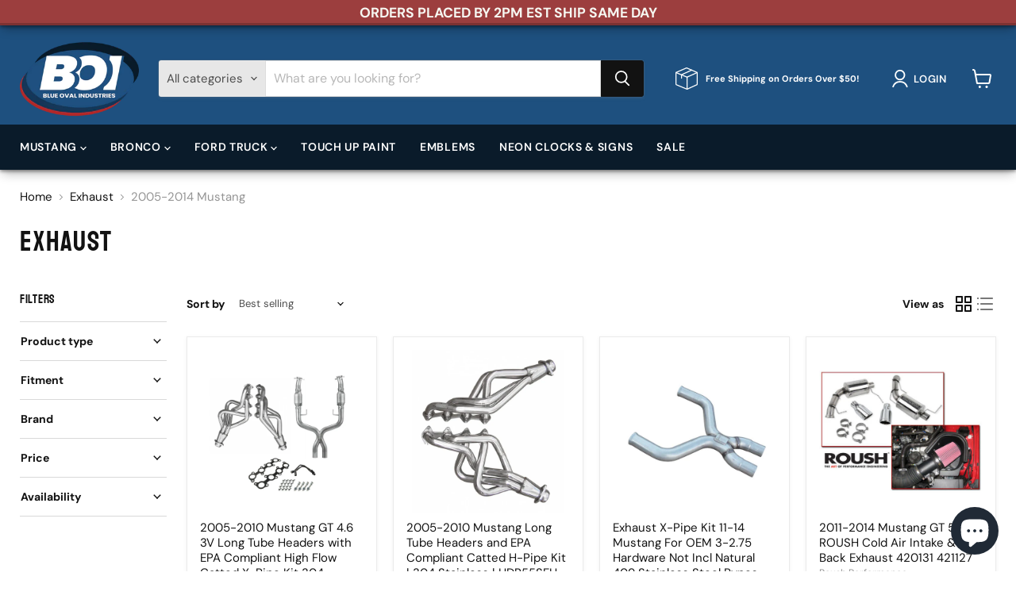

--- FILE ---
content_type: text/html; charset=utf-8
request_url: https://blueovalindustries.com/collections/exhaust/2005-2014-mustang
body_size: 61469
content:
<!doctype html>
<html class="no-js no-touch" lang="en">
  <head>
    <meta charset="utf-8">
    <meta http-equiv="x-ua-compatible" content="IE=edge">

    <link rel="preconnect" href="https://cdn.shopify.com">
    <link rel="preconnect" href="https://fonts.shopifycdn.com">
    <link rel="preconnect" href="https://v.shopify.com">
    <link rel="preconnect" href="https://cdn.shopifycloud.com">

    <title>Exhaust
        
        
        
 — Tagged &quot;2005-2014 Mustang&quot;
 — Blue Oval Industries</title>

    

    
      <link rel="shortcut icon" href="//blueovalindustries.com/cdn/shop/files/boi-logo-square_32x32.png?v=1702409363" type="image/png">
    

    
      <meta name="robots" content="noindex" />
      <link rel="canonical" href="https://blueovalindustries.com/collections/exhaust" />
    

    <meta name="viewport" content="width=device-width">

    
    





<meta property="og:site_name" content="Blue Oval Industries">
<meta property="og:url" content="https://blueovalindustries.com/collections/exhaust/2005-2014-mustang">
<meta property="og:title" content="Exhaust">
<meta property="og:type" content="website">
<meta property="og:description" content="Specializing in parts for late model Ford Mustang, Bronco, F150, Ranger, Maverick, &amp; Super Duty.">
















<meta name="twitter:title" content="Exhaust">
<meta name="twitter:description" content="Specializing in parts for late model Ford Mustang, Bronco, F150, Ranger, Maverick, &amp; Super Duty.">





    <link rel="preload" href="//blueovalindustries.com/cdn/fonts/dm_sans/dmsans_n6.70a2453ea926d613c6a2f89af05180d14b3a7c96.woff2" as="font" crossorigin="anonymous">
    <link rel="preload" as="style" href="//blueovalindustries.com/cdn/shop/t/30/assets/theme.css?v=3015081988380830581763580083">

    <script>window.performance && window.performance.mark && window.performance.mark('shopify.content_for_header.start');</script><meta name="google-site-verification" content="vAZpGM4yF7LnNJ7ayNXzFlW-eY8flfFe2fkjJe6OuFE">
<meta id="shopify-digital-wallet" name="shopify-digital-wallet" content="/75485643038/digital_wallets/dialog">
<meta name="shopify-checkout-api-token" content="fcbab38a2f458381f44994374e5bebf6">
<meta id="in-context-paypal-metadata" data-shop-id="75485643038" data-venmo-supported="false" data-environment="production" data-locale="en_US" data-paypal-v4="true" data-currency="USD">
<link rel="alternate" type="application/atom+xml" title="Feed" href="/collections/exhaust/2005-2014-mustang.atom" />
<link rel="next" href="/collections/exhaust/2005-2014-mustang?page=2">
<link rel="alternate" type="application/json+oembed" href="https://blueovalindustries.com/collections/exhaust/2005-2014-mustang.oembed">
<script async="async" src="/checkouts/internal/preloads.js?locale=en-US"></script>
<link rel="preconnect" href="https://shop.app" crossorigin="anonymous">
<script async="async" src="https://shop.app/checkouts/internal/preloads.js?locale=en-US&shop_id=75485643038" crossorigin="anonymous"></script>
<script id="apple-pay-shop-capabilities" type="application/json">{"shopId":75485643038,"countryCode":"US","currencyCode":"USD","merchantCapabilities":["supports3DS"],"merchantId":"gid:\/\/shopify\/Shop\/75485643038","merchantName":"Blue Oval Industries","requiredBillingContactFields":["postalAddress","email","phone"],"requiredShippingContactFields":["postalAddress","email","phone"],"shippingType":"shipping","supportedNetworks":["visa","masterCard","amex","discover","elo","jcb"],"total":{"type":"pending","label":"Blue Oval Industries","amount":"1.00"},"shopifyPaymentsEnabled":true,"supportsSubscriptions":true}</script>
<script id="shopify-features" type="application/json">{"accessToken":"fcbab38a2f458381f44994374e5bebf6","betas":["rich-media-storefront-analytics"],"domain":"blueovalindustries.com","predictiveSearch":true,"shopId":75485643038,"locale":"en"}</script>
<script>var Shopify = Shopify || {};
Shopify.shop = "blue-oval-industries-5071.myshopify.com";
Shopify.locale = "en";
Shopify.currency = {"active":"USD","rate":"1.0"};
Shopify.country = "US";
Shopify.theme = {"name":"BOI - Empire 12","id":179763478814,"schema_name":"Empire","schema_version":"12.0.0","theme_store_id":838,"role":"main"};
Shopify.theme.handle = "null";
Shopify.theme.style = {"id":null,"handle":null};
Shopify.cdnHost = "blueovalindustries.com/cdn";
Shopify.routes = Shopify.routes || {};
Shopify.routes.root = "/";</script>
<script type="module">!function(o){(o.Shopify=o.Shopify||{}).modules=!0}(window);</script>
<script>!function(o){function n(){var o=[];function n(){o.push(Array.prototype.slice.apply(arguments))}return n.q=o,n}var t=o.Shopify=o.Shopify||{};t.loadFeatures=n(),t.autoloadFeatures=n()}(window);</script>
<script>
  window.ShopifyPay = window.ShopifyPay || {};
  window.ShopifyPay.apiHost = "shop.app\/pay";
  window.ShopifyPay.redirectState = null;
</script>
<script id="shop-js-analytics" type="application/json">{"pageType":"collection"}</script>
<script defer="defer" async type="module" src="//blueovalindustries.com/cdn/shopifycloud/shop-js/modules/v2/client.init-shop-cart-sync_BT-GjEfc.en.esm.js"></script>
<script defer="defer" async type="module" src="//blueovalindustries.com/cdn/shopifycloud/shop-js/modules/v2/chunk.common_D58fp_Oc.esm.js"></script>
<script defer="defer" async type="module" src="//blueovalindustries.com/cdn/shopifycloud/shop-js/modules/v2/chunk.modal_xMitdFEc.esm.js"></script>
<script type="module">
  await import("//blueovalindustries.com/cdn/shopifycloud/shop-js/modules/v2/client.init-shop-cart-sync_BT-GjEfc.en.esm.js");
await import("//blueovalindustries.com/cdn/shopifycloud/shop-js/modules/v2/chunk.common_D58fp_Oc.esm.js");
await import("//blueovalindustries.com/cdn/shopifycloud/shop-js/modules/v2/chunk.modal_xMitdFEc.esm.js");

  window.Shopify.SignInWithShop?.initShopCartSync?.({"fedCMEnabled":true,"windoidEnabled":true});

</script>
<script>
  window.Shopify = window.Shopify || {};
  if (!window.Shopify.featureAssets) window.Shopify.featureAssets = {};
  window.Shopify.featureAssets['shop-js'] = {"shop-cart-sync":["modules/v2/client.shop-cart-sync_DZOKe7Ll.en.esm.js","modules/v2/chunk.common_D58fp_Oc.esm.js","modules/v2/chunk.modal_xMitdFEc.esm.js"],"init-fed-cm":["modules/v2/client.init-fed-cm_B6oLuCjv.en.esm.js","modules/v2/chunk.common_D58fp_Oc.esm.js","modules/v2/chunk.modal_xMitdFEc.esm.js"],"shop-cash-offers":["modules/v2/client.shop-cash-offers_D2sdYoxE.en.esm.js","modules/v2/chunk.common_D58fp_Oc.esm.js","modules/v2/chunk.modal_xMitdFEc.esm.js"],"shop-login-button":["modules/v2/client.shop-login-button_QeVjl5Y3.en.esm.js","modules/v2/chunk.common_D58fp_Oc.esm.js","modules/v2/chunk.modal_xMitdFEc.esm.js"],"pay-button":["modules/v2/client.pay-button_DXTOsIq6.en.esm.js","modules/v2/chunk.common_D58fp_Oc.esm.js","modules/v2/chunk.modal_xMitdFEc.esm.js"],"shop-button":["modules/v2/client.shop-button_DQZHx9pm.en.esm.js","modules/v2/chunk.common_D58fp_Oc.esm.js","modules/v2/chunk.modal_xMitdFEc.esm.js"],"avatar":["modules/v2/client.avatar_BTnouDA3.en.esm.js"],"init-windoid":["modules/v2/client.init-windoid_CR1B-cfM.en.esm.js","modules/v2/chunk.common_D58fp_Oc.esm.js","modules/v2/chunk.modal_xMitdFEc.esm.js"],"init-shop-for-new-customer-accounts":["modules/v2/client.init-shop-for-new-customer-accounts_C_vY_xzh.en.esm.js","modules/v2/client.shop-login-button_QeVjl5Y3.en.esm.js","modules/v2/chunk.common_D58fp_Oc.esm.js","modules/v2/chunk.modal_xMitdFEc.esm.js"],"init-shop-email-lookup-coordinator":["modules/v2/client.init-shop-email-lookup-coordinator_BI7n9ZSv.en.esm.js","modules/v2/chunk.common_D58fp_Oc.esm.js","modules/v2/chunk.modal_xMitdFEc.esm.js"],"init-shop-cart-sync":["modules/v2/client.init-shop-cart-sync_BT-GjEfc.en.esm.js","modules/v2/chunk.common_D58fp_Oc.esm.js","modules/v2/chunk.modal_xMitdFEc.esm.js"],"shop-toast-manager":["modules/v2/client.shop-toast-manager_DiYdP3xc.en.esm.js","modules/v2/chunk.common_D58fp_Oc.esm.js","modules/v2/chunk.modal_xMitdFEc.esm.js"],"init-customer-accounts":["modules/v2/client.init-customer-accounts_D9ZNqS-Q.en.esm.js","modules/v2/client.shop-login-button_QeVjl5Y3.en.esm.js","modules/v2/chunk.common_D58fp_Oc.esm.js","modules/v2/chunk.modal_xMitdFEc.esm.js"],"init-customer-accounts-sign-up":["modules/v2/client.init-customer-accounts-sign-up_iGw4briv.en.esm.js","modules/v2/client.shop-login-button_QeVjl5Y3.en.esm.js","modules/v2/chunk.common_D58fp_Oc.esm.js","modules/v2/chunk.modal_xMitdFEc.esm.js"],"shop-follow-button":["modules/v2/client.shop-follow-button_CqMgW2wH.en.esm.js","modules/v2/chunk.common_D58fp_Oc.esm.js","modules/v2/chunk.modal_xMitdFEc.esm.js"],"checkout-modal":["modules/v2/client.checkout-modal_xHeaAweL.en.esm.js","modules/v2/chunk.common_D58fp_Oc.esm.js","modules/v2/chunk.modal_xMitdFEc.esm.js"],"shop-login":["modules/v2/client.shop-login_D91U-Q7h.en.esm.js","modules/v2/chunk.common_D58fp_Oc.esm.js","modules/v2/chunk.modal_xMitdFEc.esm.js"],"lead-capture":["modules/v2/client.lead-capture_BJmE1dJe.en.esm.js","modules/v2/chunk.common_D58fp_Oc.esm.js","modules/v2/chunk.modal_xMitdFEc.esm.js"],"payment-terms":["modules/v2/client.payment-terms_Ci9AEqFq.en.esm.js","modules/v2/chunk.common_D58fp_Oc.esm.js","modules/v2/chunk.modal_xMitdFEc.esm.js"]};
</script>
<script id="__st">var __st={"a":75485643038,"offset":-18000,"reqid":"df163f4e-ee9e-4a91-b913-a8ff1f93e9cc-1769148449","pageurl":"blueovalindustries.com\/collections\/exhaust\/2005-2014-mustang","u":"1d1ea7fed43b","p":"collection","rtyp":"collection","rid":445926670622};</script>
<script>window.ShopifyPaypalV4VisibilityTracking = true;</script>
<script id="captcha-bootstrap">!function(){'use strict';const t='contact',e='account',n='new_comment',o=[[t,t],['blogs',n],['comments',n],[t,'customer']],c=[[e,'customer_login'],[e,'guest_login'],[e,'recover_customer_password'],[e,'create_customer']],r=t=>t.map((([t,e])=>`form[action*='/${t}']:not([data-nocaptcha='true']) input[name='form_type'][value='${e}']`)).join(','),a=t=>()=>t?[...document.querySelectorAll(t)].map((t=>t.form)):[];function s(){const t=[...o],e=r(t);return a(e)}const i='password',u='form_key',d=['recaptcha-v3-token','g-recaptcha-response','h-captcha-response',i],f=()=>{try{return window.sessionStorage}catch{return}},m='__shopify_v',_=t=>t.elements[u];function p(t,e,n=!1){try{const o=window.sessionStorage,c=JSON.parse(o.getItem(e)),{data:r}=function(t){const{data:e,action:n}=t;return t[m]||n?{data:e,action:n}:{data:t,action:n}}(c);for(const[e,n]of Object.entries(r))t.elements[e]&&(t.elements[e].value=n);n&&o.removeItem(e)}catch(o){console.error('form repopulation failed',{error:o})}}const l='form_type',E='cptcha';function T(t){t.dataset[E]=!0}const w=window,h=w.document,L='Shopify',v='ce_forms',y='captcha';let A=!1;((t,e)=>{const n=(g='f06e6c50-85a8-45c8-87d0-21a2b65856fe',I='https://cdn.shopify.com/shopifycloud/storefront-forms-hcaptcha/ce_storefront_forms_captcha_hcaptcha.v1.5.2.iife.js',D={infoText:'Protected by hCaptcha',privacyText:'Privacy',termsText:'Terms'},(t,e,n)=>{const o=w[L][v],c=o.bindForm;if(c)return c(t,g,e,D).then(n);var r;o.q.push([[t,g,e,D],n]),r=I,A||(h.body.append(Object.assign(h.createElement('script'),{id:'captcha-provider',async:!0,src:r})),A=!0)});var g,I,D;w[L]=w[L]||{},w[L][v]=w[L][v]||{},w[L][v].q=[],w[L][y]=w[L][y]||{},w[L][y].protect=function(t,e){n(t,void 0,e),T(t)},Object.freeze(w[L][y]),function(t,e,n,w,h,L){const[v,y,A,g]=function(t,e,n){const i=e?o:[],u=t?c:[],d=[...i,...u],f=r(d),m=r(i),_=r(d.filter((([t,e])=>n.includes(e))));return[a(f),a(m),a(_),s()]}(w,h,L),I=t=>{const e=t.target;return e instanceof HTMLFormElement?e:e&&e.form},D=t=>v().includes(t);t.addEventListener('submit',(t=>{const e=I(t);if(!e)return;const n=D(e)&&!e.dataset.hcaptchaBound&&!e.dataset.recaptchaBound,o=_(e),c=g().includes(e)&&(!o||!o.value);(n||c)&&t.preventDefault(),c&&!n&&(function(t){try{if(!f())return;!function(t){const e=f();if(!e)return;const n=_(t);if(!n)return;const o=n.value;o&&e.removeItem(o)}(t);const e=Array.from(Array(32),(()=>Math.random().toString(36)[2])).join('');!function(t,e){_(t)||t.append(Object.assign(document.createElement('input'),{type:'hidden',name:u})),t.elements[u].value=e}(t,e),function(t,e){const n=f();if(!n)return;const o=[...t.querySelectorAll(`input[type='${i}']`)].map((({name:t})=>t)),c=[...d,...o],r={};for(const[a,s]of new FormData(t).entries())c.includes(a)||(r[a]=s);n.setItem(e,JSON.stringify({[m]:1,action:t.action,data:r}))}(t,e)}catch(e){console.error('failed to persist form',e)}}(e),e.submit())}));const S=(t,e)=>{t&&!t.dataset[E]&&(n(t,e.some((e=>e===t))),T(t))};for(const o of['focusin','change'])t.addEventListener(o,(t=>{const e=I(t);D(e)&&S(e,y())}));const B=e.get('form_key'),M=e.get(l),P=B&&M;t.addEventListener('DOMContentLoaded',(()=>{const t=y();if(P)for(const e of t)e.elements[l].value===M&&p(e,B);[...new Set([...A(),...v().filter((t=>'true'===t.dataset.shopifyCaptcha))])].forEach((e=>S(e,t)))}))}(h,new URLSearchParams(w.location.search),n,t,e,['guest_login'])})(!0,!0)}();</script>
<script integrity="sha256-4kQ18oKyAcykRKYeNunJcIwy7WH5gtpwJnB7kiuLZ1E=" data-source-attribution="shopify.loadfeatures" defer="defer" src="//blueovalindustries.com/cdn/shopifycloud/storefront/assets/storefront/load_feature-a0a9edcb.js" crossorigin="anonymous"></script>
<script crossorigin="anonymous" defer="defer" src="//blueovalindustries.com/cdn/shopifycloud/storefront/assets/shopify_pay/storefront-65b4c6d7.js?v=20250812"></script>
<script data-source-attribution="shopify.dynamic_checkout.dynamic.init">var Shopify=Shopify||{};Shopify.PaymentButton=Shopify.PaymentButton||{isStorefrontPortableWallets:!0,init:function(){window.Shopify.PaymentButton.init=function(){};var t=document.createElement("script");t.src="https://blueovalindustries.com/cdn/shopifycloud/portable-wallets/latest/portable-wallets.en.js",t.type="module",document.head.appendChild(t)}};
</script>
<script data-source-attribution="shopify.dynamic_checkout.buyer_consent">
  function portableWalletsHideBuyerConsent(e){var t=document.getElementById("shopify-buyer-consent"),n=document.getElementById("shopify-subscription-policy-button");t&&n&&(t.classList.add("hidden"),t.setAttribute("aria-hidden","true"),n.removeEventListener("click",e))}function portableWalletsShowBuyerConsent(e){var t=document.getElementById("shopify-buyer-consent"),n=document.getElementById("shopify-subscription-policy-button");t&&n&&(t.classList.remove("hidden"),t.removeAttribute("aria-hidden"),n.addEventListener("click",e))}window.Shopify?.PaymentButton&&(window.Shopify.PaymentButton.hideBuyerConsent=portableWalletsHideBuyerConsent,window.Shopify.PaymentButton.showBuyerConsent=portableWalletsShowBuyerConsent);
</script>
<script data-source-attribution="shopify.dynamic_checkout.cart.bootstrap">document.addEventListener("DOMContentLoaded",(function(){function t(){return document.querySelector("shopify-accelerated-checkout-cart, shopify-accelerated-checkout")}if(t())Shopify.PaymentButton.init();else{new MutationObserver((function(e,n){t()&&(Shopify.PaymentButton.init(),n.disconnect())})).observe(document.body,{childList:!0,subtree:!0})}}));
</script>
<script id='scb4127' type='text/javascript' async='' src='https://blueovalindustries.com/cdn/shopifycloud/privacy-banner/storefront-banner.js'></script><link id="shopify-accelerated-checkout-styles" rel="stylesheet" media="screen" href="https://blueovalindustries.com/cdn/shopifycloud/portable-wallets/latest/accelerated-checkout-backwards-compat.css" crossorigin="anonymous">
<style id="shopify-accelerated-checkout-cart">
        #shopify-buyer-consent {
  margin-top: 1em;
  display: inline-block;
  width: 100%;
}

#shopify-buyer-consent.hidden {
  display: none;
}

#shopify-subscription-policy-button {
  background: none;
  border: none;
  padding: 0;
  text-decoration: underline;
  font-size: inherit;
  cursor: pointer;
}

#shopify-subscription-policy-button::before {
  box-shadow: none;
}

      </style>

<script>window.performance && window.performance.mark && window.performance.mark('shopify.content_for_header.end');</script>

    <link href="//blueovalindustries.com/cdn/shop/t/30/assets/theme.css?v=3015081988380830581763580083" rel="stylesheet" type="text/css" media="all" />

    
      <link href="//blueovalindustries.com/cdn/shop/t/30/assets/ripple.css?v=100240391239311985871751982337" rel="stylesheet" type="text/css" media="all" />
    

    
    <script>
      window.Theme = window.Theme || {};
      window.Theme.version = '12.0.0';
      window.Theme.name = 'Empire';
      window.Theme.routes = {
        "root_url": "/",
        "account_url": "/account",
        "account_login_url": "https://blueovalindustries.com/customer_authentication/redirect?locale=en&region_country=US",
        "account_logout_url": "/account/logout",
        "account_register_url": "https://account.blueovalindustries.com?locale=en",
        "account_addresses_url": "/account/addresses",
        "collections_url": "/collections",
        "all_products_collection_url": "/collections/all",
        "search_url": "/search",
        "predictive_search_url": "/search/suggest",
        "cart_url": "/cart",
        "cart_add_url": "/cart/add",
        "cart_change_url": "/cart/change",
        "cart_clear_url": "/cart/clear",
        "product_recommendations_url": "/recommendations/products",
      };
    </script>
    

  <!-- BEGIN app block: shopify://apps/judge-me-reviews/blocks/judgeme_core/61ccd3b1-a9f2-4160-9fe9-4fec8413e5d8 --><!-- Start of Judge.me Core -->






<link rel="dns-prefetch" href="https://cdn2.judge.me/cdn/widget_frontend">
<link rel="dns-prefetch" href="https://cdn.judge.me">
<link rel="dns-prefetch" href="https://cdn1.judge.me">
<link rel="dns-prefetch" href="https://api.judge.me">

<script data-cfasync='false' class='jdgm-settings-script'>window.jdgmSettings={"pagination":5,"disable_web_reviews":false,"badge_no_review_text":"No reviews","badge_n_reviews_text":"{{ n }} review/reviews","hide_badge_preview_if_no_reviews":true,"badge_hide_text":true,"enforce_center_preview_badge":false,"widget_title":"Customer Reviews","widget_open_form_text":"Write a review","widget_close_form_text":"Cancel review","widget_refresh_page_text":"Refresh page","widget_summary_text":"Based on {{ number_of_reviews }} review/reviews","widget_no_review_text":"Be the first to write a review","widget_name_field_text":"Display name","widget_verified_name_field_text":"Verified Name (public)","widget_name_placeholder_text":"Display name","widget_required_field_error_text":"This field is required.","widget_email_field_text":"Email address","widget_verified_email_field_text":"Verified Email (private, can not be edited)","widget_email_placeholder_text":"Your email address","widget_email_field_error_text":"Please enter a valid email address.","widget_rating_field_text":"Rating","widget_review_title_field_text":"Review Title","widget_review_title_placeholder_text":"Give your review a title","widget_review_body_field_text":"Review content","widget_review_body_placeholder_text":"Start writing here...","widget_pictures_field_text":"Picture/Video (optional)","widget_submit_review_text":"Submit Review","widget_submit_verified_review_text":"Submit Verified Review","widget_submit_success_msg_with_auto_publish":"Thank you! Please refresh the page in a few moments to see your review. You can remove or edit your review by logging into \u003ca href='https://judge.me/login' target='_blank' rel='nofollow noopener'\u003eJudge.me\u003c/a\u003e","widget_submit_success_msg_no_auto_publish":"Thank you! Your review will be published as soon as it is approved by the shop admin. You can remove or edit your review by logging into \u003ca href='https://judge.me/login' target='_blank' rel='nofollow noopener'\u003eJudge.me\u003c/a\u003e","widget_show_default_reviews_out_of_total_text":"Showing {{ n_reviews_shown }} out of {{ n_reviews }} reviews.","widget_show_all_link_text":"Show all","widget_show_less_link_text":"Show less","widget_author_said_text":"{{ reviewer_name }} said:","widget_days_text":"{{ n }} days ago","widget_weeks_text":"{{ n }} week/weeks ago","widget_months_text":"{{ n }} month/months ago","widget_years_text":"{{ n }} year/years ago","widget_yesterday_text":"Yesterday","widget_today_text":"Today","widget_replied_text":"\u003e\u003e {{ shop_name }} replied:","widget_read_more_text":"Read more","widget_reviewer_name_as_initial":"","widget_rating_filter_color":"#fbcd0a","widget_rating_filter_see_all_text":"See all reviews","widget_sorting_most_recent_text":"Most Recent","widget_sorting_highest_rating_text":"Highest Rating","widget_sorting_lowest_rating_text":"Lowest Rating","widget_sorting_with_pictures_text":"Only Pictures","widget_sorting_most_helpful_text":"Most Helpful","widget_open_question_form_text":"Ask a question","widget_reviews_subtab_text":"Reviews","widget_questions_subtab_text":"Questions","widget_question_label_text":"Question","widget_answer_label_text":"Answer","widget_question_placeholder_text":"Write your question here","widget_submit_question_text":"Submit Question","widget_question_submit_success_text":"Thank you for your question! We will notify you once it gets answered.","verified_badge_text":"Verified","verified_badge_bg_color":"","verified_badge_text_color":"","verified_badge_placement":"left-of-reviewer-name","widget_review_max_height":"","widget_hide_border":false,"widget_social_share":false,"widget_thumb":false,"widget_review_location_show":false,"widget_location_format":"","all_reviews_include_out_of_store_products":true,"all_reviews_out_of_store_text":"(out of store)","all_reviews_pagination":100,"all_reviews_product_name_prefix_text":"about","enable_review_pictures":true,"enable_question_anwser":false,"widget_theme":"default","review_date_format":"mm/dd/yyyy","default_sort_method":"most-recent","widget_product_reviews_subtab_text":"Product Reviews","widget_shop_reviews_subtab_text":"Shop Reviews","widget_other_products_reviews_text":"Reviews for other products","widget_store_reviews_subtab_text":"Store reviews","widget_no_store_reviews_text":"This store hasn't received any reviews yet","widget_web_restriction_product_reviews_text":"This product hasn't received any reviews yet","widget_no_items_text":"No items found","widget_show_more_text":"Show more","widget_write_a_store_review_text":"Write a Store Review","widget_other_languages_heading":"Reviews in Other Languages","widget_translate_review_text":"Translate review to {{ language }}","widget_translating_review_text":"Translating...","widget_show_original_translation_text":"Show original ({{ language }})","widget_translate_review_failed_text":"Review couldn't be translated.","widget_translate_review_retry_text":"Retry","widget_translate_review_try_again_later_text":"Try again later","show_product_url_for_grouped_product":false,"widget_sorting_pictures_first_text":"Pictures First","show_pictures_on_all_rev_page_mobile":false,"show_pictures_on_all_rev_page_desktop":false,"floating_tab_hide_mobile_install_preference":false,"floating_tab_button_name":"★ Reviews","floating_tab_title":"Let customers speak for us","floating_tab_button_color":"","floating_tab_button_background_color":"","floating_tab_url":"","floating_tab_url_enabled":false,"floating_tab_tab_style":"text","all_reviews_text_badge_text":"Customers rate us {{ shop.metafields.judgeme.all_reviews_rating | round: 1 }}/5 based on {{ shop.metafields.judgeme.all_reviews_count }} reviews.","all_reviews_text_badge_text_branded_style":"{{ shop.metafields.judgeme.all_reviews_rating | round: 1 }} out of 5 stars based on {{ shop.metafields.judgeme.all_reviews_count }} reviews","is_all_reviews_text_badge_a_link":false,"show_stars_for_all_reviews_text_badge":false,"all_reviews_text_badge_url":"","all_reviews_text_style":"branded","all_reviews_text_color_style":"monochromatic_version","all_reviews_text_color":"#333333","all_reviews_text_show_jm_brand":false,"featured_carousel_show_header":true,"featured_carousel_title":"Testimonials","testimonials_carousel_title":"Customers are saying","videos_carousel_title":"Real customer stories","cards_carousel_title":"Customers are saying","featured_carousel_count_text":"from {{ n }} reviews","featured_carousel_add_link_to_all_reviews_page":false,"featured_carousel_url":"","featured_carousel_show_images":true,"featured_carousel_autoslide_interval":10,"featured_carousel_arrows_on_the_sides":true,"featured_carousel_height":250,"featured_carousel_width":80,"featured_carousel_image_size":0,"featured_carousel_image_height":250,"featured_carousel_arrow_color":"#eeeeee","verified_count_badge_style":"vintage","verified_count_badge_orientation":"horizontal","verified_count_badge_color_style":"judgeme_brand_color","verified_count_badge_color":"#108474","is_verified_count_badge_a_link":false,"verified_count_badge_url":"","verified_count_badge_show_jm_brand":true,"widget_rating_preset_default":5,"widget_first_sub_tab":"product-reviews","widget_show_histogram":true,"widget_histogram_use_custom_color":false,"widget_pagination_use_custom_color":false,"widget_star_use_custom_color":false,"widget_verified_badge_use_custom_color":false,"widget_write_review_use_custom_color":false,"picture_reminder_submit_button":"Upload Pictures","enable_review_videos":false,"mute_video_by_default":false,"widget_sorting_videos_first_text":"Videos First","widget_review_pending_text":"Pending","featured_carousel_items_for_large_screen":3,"social_share_options_order":"Facebook,Twitter","remove_microdata_snippet":true,"disable_json_ld":false,"enable_json_ld_products":false,"preview_badge_show_question_text":false,"preview_badge_no_question_text":"No questions","preview_badge_n_question_text":"{{ number_of_questions }} question/questions","qa_badge_show_icon":false,"qa_badge_position":"same-row","remove_judgeme_branding":false,"widget_add_search_bar":false,"widget_search_bar_placeholder":"Search","widget_sorting_verified_only_text":"Verified only","featured_carousel_theme":"default","featured_carousel_show_rating":true,"featured_carousel_show_title":true,"featured_carousel_show_body":true,"featured_carousel_show_date":false,"featured_carousel_show_reviewer":true,"featured_carousel_show_product":false,"featured_carousel_header_background_color":"#108474","featured_carousel_header_text_color":"#ffffff","featured_carousel_name_product_separator":"reviewed","featured_carousel_full_star_background":"#0c1c2a","featured_carousel_empty_star_background":"#dadada","featured_carousel_vertical_theme_background":"#f9fafb","featured_carousel_verified_badge_enable":false,"featured_carousel_verified_badge_color":"#108474","featured_carousel_border_style":"round","featured_carousel_review_line_length_limit":3,"featured_carousel_more_reviews_button_text":"Read more reviews","featured_carousel_view_product_button_text":"View product","all_reviews_page_load_reviews_on":"scroll","all_reviews_page_load_more_text":"Load More Reviews","disable_fb_tab_reviews":false,"enable_ajax_cdn_cache":false,"widget_advanced_speed_features":5,"widget_public_name_text":"displayed publicly like","default_reviewer_name":"John Smith","default_reviewer_name_has_non_latin":true,"widget_reviewer_anonymous":"Anonymous","medals_widget_title":"Judge.me Review Medals","medals_widget_background_color":"#f9fafb","medals_widget_position":"footer_all_pages","medals_widget_border_color":"#f9fafb","medals_widget_verified_text_position":"left","medals_widget_use_monochromatic_version":false,"medals_widget_elements_color":"#108474","show_reviewer_avatar":true,"widget_invalid_yt_video_url_error_text":"Not a YouTube video URL","widget_max_length_field_error_text":"Please enter no more than {0} characters.","widget_show_country_flag":false,"widget_show_collected_via_shop_app":true,"widget_verified_by_shop_badge_style":"light","widget_verified_by_shop_text":"Verified by Shop","widget_show_photo_gallery":false,"widget_load_with_code_splitting":true,"widget_ugc_install_preference":false,"widget_ugc_title":"Made by us, Shared by you","widget_ugc_subtitle":"Tag us to see your picture featured in our page","widget_ugc_arrows_color":"#ffffff","widget_ugc_primary_button_text":"Buy Now","widget_ugc_primary_button_background_color":"#108474","widget_ugc_primary_button_text_color":"#ffffff","widget_ugc_primary_button_border_width":"0","widget_ugc_primary_button_border_style":"none","widget_ugc_primary_button_border_color":"#108474","widget_ugc_primary_button_border_radius":"25","widget_ugc_secondary_button_text":"Load More","widget_ugc_secondary_button_background_color":"#ffffff","widget_ugc_secondary_button_text_color":"#108474","widget_ugc_secondary_button_border_width":"2","widget_ugc_secondary_button_border_style":"solid","widget_ugc_secondary_button_border_color":"#108474","widget_ugc_secondary_button_border_radius":"25","widget_ugc_reviews_button_text":"View Reviews","widget_ugc_reviews_button_background_color":"#ffffff","widget_ugc_reviews_button_text_color":"#108474","widget_ugc_reviews_button_border_width":"2","widget_ugc_reviews_button_border_style":"solid","widget_ugc_reviews_button_border_color":"#108474","widget_ugc_reviews_button_border_radius":"25","widget_ugc_reviews_button_link_to":"judgeme-reviews-page","widget_ugc_show_post_date":true,"widget_ugc_max_width":"800","widget_rating_metafield_value_type":true,"widget_primary_color":"#1e507f","widget_enable_secondary_color":false,"widget_secondary_color":"#edf5f5","widget_summary_average_rating_text":"{{ average_rating }} out of 5","widget_media_grid_title":"Customer photos \u0026 videos","widget_media_grid_see_more_text":"See more","widget_round_style":false,"widget_show_product_medals":true,"widget_verified_by_judgeme_text":"Verified by Judge.me","widget_show_store_medals":true,"widget_verified_by_judgeme_text_in_store_medals":"Verified by Judge.me","widget_media_field_exceed_quantity_message":"Sorry, we can only accept {{ max_media }} for one review.","widget_media_field_exceed_limit_message":"{{ file_name }} is too large, please select a {{ media_type }} less than {{ size_limit }}MB.","widget_review_submitted_text":"Review Submitted!","widget_question_submitted_text":"Question Submitted!","widget_close_form_text_question":"Cancel","widget_write_your_answer_here_text":"Write your answer here","widget_enabled_branded_link":true,"widget_show_collected_by_judgeme":true,"widget_reviewer_name_color":"","widget_write_review_text_color":"","widget_write_review_bg_color":"","widget_collected_by_judgeme_text":"collected by Judge.me","widget_pagination_type":"standard","widget_load_more_text":"Load More","widget_load_more_color":"#108474","widget_full_review_text":"Full Review","widget_read_more_reviews_text":"Read More Reviews","widget_read_questions_text":"Read Questions","widget_questions_and_answers_text":"Questions \u0026 Answers","widget_verified_by_text":"Verified by","widget_verified_text":"Verified","widget_number_of_reviews_text":"{{ number_of_reviews }} reviews","widget_back_button_text":"Back","widget_next_button_text":"Next","widget_custom_forms_filter_button":"Filters","custom_forms_style":"horizontal","widget_show_review_information":false,"how_reviews_are_collected":"How reviews are collected?","widget_show_review_keywords":false,"widget_gdpr_statement":"How we use your data: We'll only contact you about the review you left, and only if necessary. By submitting your review, you agree to Judge.me's \u003ca href='https://judge.me/terms' target='_blank' rel='nofollow noopener'\u003eterms\u003c/a\u003e, \u003ca href='https://judge.me/privacy' target='_blank' rel='nofollow noopener'\u003eprivacy\u003c/a\u003e and \u003ca href='https://judge.me/content-policy' target='_blank' rel='nofollow noopener'\u003econtent\u003c/a\u003e policies.","widget_multilingual_sorting_enabled":false,"widget_translate_review_content_enabled":false,"widget_translate_review_content_method":"manual","popup_widget_review_selection":"automatically_with_pictures","popup_widget_round_border_style":true,"popup_widget_show_title":true,"popup_widget_show_body":true,"popup_widget_show_reviewer":false,"popup_widget_show_product":true,"popup_widget_show_pictures":true,"popup_widget_use_review_picture":true,"popup_widget_show_on_home_page":true,"popup_widget_show_on_product_page":true,"popup_widget_show_on_collection_page":true,"popup_widget_show_on_cart_page":true,"popup_widget_position":"bottom_left","popup_widget_first_review_delay":5,"popup_widget_duration":5,"popup_widget_interval":5,"popup_widget_review_count":5,"popup_widget_hide_on_mobile":true,"review_snippet_widget_round_border_style":true,"review_snippet_widget_card_color":"#FFFFFF","review_snippet_widget_slider_arrows_background_color":"#FFFFFF","review_snippet_widget_slider_arrows_color":"#000000","review_snippet_widget_star_color":"#108474","show_product_variant":false,"all_reviews_product_variant_label_text":"Variant: ","widget_show_verified_branding":false,"widget_ai_summary_title":"Customers say","widget_ai_summary_disclaimer":"AI-powered review summary based on recent customer reviews","widget_show_ai_summary":false,"widget_show_ai_summary_bg":false,"widget_show_review_title_input":true,"redirect_reviewers_invited_via_email":"review_widget","request_store_review_after_product_review":false,"request_review_other_products_in_order":false,"review_form_color_scheme":"default","review_form_corner_style":"square","review_form_star_color":{},"review_form_text_color":"#333333","review_form_background_color":"#ffffff","review_form_field_background_color":"#fafafa","review_form_button_color":{},"review_form_button_text_color":"#ffffff","review_form_modal_overlay_color":"#000000","review_content_screen_title_text":"How would you rate this product?","review_content_introduction_text":"We would love it if you would share a bit about your experience.","store_review_form_title_text":"How would you rate this store?","store_review_form_introduction_text":"We would love it if you would share a bit about your experience.","show_review_guidance_text":true,"one_star_review_guidance_text":"Poor","five_star_review_guidance_text":"Great","customer_information_screen_title_text":"About you","customer_information_introduction_text":"Please tell us more about you.","custom_questions_screen_title_text":"Your experience in more detail","custom_questions_introduction_text":"Here are a few questions to help us understand more about your experience.","review_submitted_screen_title_text":"Thanks for your review!","review_submitted_screen_thank_you_text":"We are processing it and it will appear on the store soon.","review_submitted_screen_email_verification_text":"Please confirm your email by clicking the link we just sent you. This helps us keep reviews authentic.","review_submitted_request_store_review_text":"Would you like to share your experience of shopping with us?","review_submitted_review_other_products_text":"Would you like to review these products?","store_review_screen_title_text":"Would you like to share your experience of shopping with us?","store_review_introduction_text":"We value your feedback and use it to improve. Please share any thoughts or suggestions you have.","reviewer_media_screen_title_picture_text":"Share a picture","reviewer_media_introduction_picture_text":"Upload a photo to support your review.","reviewer_media_screen_title_video_text":"Share a video","reviewer_media_introduction_video_text":"Upload a video to support your review.","reviewer_media_screen_title_picture_or_video_text":"Share a picture or video","reviewer_media_introduction_picture_or_video_text":"Upload a photo or video to support your review.","reviewer_media_youtube_url_text":"Paste your Youtube URL here","advanced_settings_next_step_button_text":"Next","advanced_settings_close_review_button_text":"Close","modal_write_review_flow":false,"write_review_flow_required_text":"Required","write_review_flow_privacy_message_text":"We respect your privacy.","write_review_flow_anonymous_text":"Post review as anonymous","write_review_flow_visibility_text":"This won't be visible to other customers.","write_review_flow_multiple_selection_help_text":"Select as many as you like","write_review_flow_single_selection_help_text":"Select one option","write_review_flow_required_field_error_text":"This field is required","write_review_flow_invalid_email_error_text":"Please enter a valid email address","write_review_flow_max_length_error_text":"Max. {{ max_length }} characters.","write_review_flow_media_upload_text":"\u003cb\u003eClick to upload\u003c/b\u003e or drag and drop","write_review_flow_gdpr_statement":"We'll only contact you about your review if necessary. By submitting your review, you agree to our \u003ca href='https://judge.me/terms' target='_blank' rel='nofollow noopener'\u003eterms and conditions\u003c/a\u003e and \u003ca href='https://judge.me/privacy' target='_blank' rel='nofollow noopener'\u003eprivacy policy\u003c/a\u003e.","rating_only_reviews_enabled":false,"show_negative_reviews_help_screen":false,"new_review_flow_help_screen_rating_threshold":3,"negative_review_resolution_screen_title_text":"Tell us more","negative_review_resolution_text":"Your experience matters to us. If there were issues with your purchase, we're here to help. Feel free to reach out to us, we'd love the opportunity to make things right.","negative_review_resolution_button_text":"Contact us","negative_review_resolution_proceed_with_review_text":"Leave a review","negative_review_resolution_subject":"Issue with purchase from {{ shop_name }}.{{ order_name }}","preview_badge_collection_page_install_status":false,"widget_review_custom_css":"","preview_badge_custom_css":"","preview_badge_stars_count":"5-stars","featured_carousel_custom_css":"","floating_tab_custom_css":"","all_reviews_widget_custom_css":"","medals_widget_custom_css":"","verified_badge_custom_css":"","all_reviews_text_custom_css":"","transparency_badges_collected_via_store_invite":false,"transparency_badges_from_another_provider":false,"transparency_badges_collected_from_store_visitor":false,"transparency_badges_collected_by_verified_review_provider":false,"transparency_badges_earned_reward":false,"transparency_badges_collected_via_store_invite_text":"Review collected via store invitation","transparency_badges_from_another_provider_text":"Review collected from another provider","transparency_badges_collected_from_store_visitor_text":"Review collected from a store visitor","transparency_badges_written_in_google_text":"Review written in Google","transparency_badges_written_in_etsy_text":"Review written in Etsy","transparency_badges_written_in_shop_app_text":"Review written in Shop App","transparency_badges_earned_reward_text":"Review earned a reward for future purchase","product_review_widget_per_page":10,"widget_store_review_label_text":"Review about the store","checkout_comment_extension_title_on_product_page":"Customer Comments","checkout_comment_extension_num_latest_comment_show":5,"checkout_comment_extension_format":"name_and_timestamp","checkout_comment_customer_name":"last_initial","checkout_comment_comment_notification":true,"preview_badge_collection_page_install_preference":false,"preview_badge_home_page_install_preference":false,"preview_badge_product_page_install_preference":true,"review_widget_install_preference":"","review_carousel_install_preference":false,"floating_reviews_tab_install_preference":"none","verified_reviews_count_badge_install_preference":false,"all_reviews_text_install_preference":false,"review_widget_best_location":true,"judgeme_medals_install_preference":false,"review_widget_revamp_enabled":false,"review_widget_qna_enabled":false,"review_widget_header_theme":"minimal","review_widget_widget_title_enabled":true,"review_widget_header_text_size":"medium","review_widget_header_text_weight":"regular","review_widget_average_rating_style":"compact","review_widget_bar_chart_enabled":true,"review_widget_bar_chart_type":"numbers","review_widget_bar_chart_style":"standard","review_widget_expanded_media_gallery_enabled":false,"review_widget_reviews_section_theme":"standard","review_widget_image_style":"thumbnails","review_widget_review_image_ratio":"square","review_widget_stars_size":"medium","review_widget_verified_badge":"standard_text","review_widget_review_title_text_size":"medium","review_widget_review_text_size":"medium","review_widget_review_text_length":"medium","review_widget_number_of_columns_desktop":3,"review_widget_carousel_transition_speed":5,"review_widget_custom_questions_answers_display":"always","review_widget_button_text_color":"#FFFFFF","review_widget_text_color":"#000000","review_widget_lighter_text_color":"#7B7B7B","review_widget_corner_styling":"soft","review_widget_review_word_singular":"review","review_widget_review_word_plural":"reviews","review_widget_voting_label":"Helpful?","review_widget_shop_reply_label":"Reply from {{ shop_name }}:","review_widget_filters_title":"Filters","qna_widget_question_word_singular":"Question","qna_widget_question_word_plural":"Questions","qna_widget_answer_reply_label":"Answer from {{ answerer_name }}:","qna_content_screen_title_text":"Ask a question about this product","qna_widget_question_required_field_error_text":"Please enter your question.","qna_widget_flow_gdpr_statement":"We'll only contact you about your question if necessary. By submitting your question, you agree to our \u003ca href='https://judge.me/terms' target='_blank' rel='nofollow noopener'\u003eterms and conditions\u003c/a\u003e and \u003ca href='https://judge.me/privacy' target='_blank' rel='nofollow noopener'\u003eprivacy policy\u003c/a\u003e.","qna_widget_question_submitted_text":"Thanks for your question!","qna_widget_close_form_text_question":"Close","qna_widget_question_submit_success_text":"We’ll notify you by email when your question is answered.","all_reviews_widget_v2025_enabled":false,"all_reviews_widget_v2025_header_theme":"default","all_reviews_widget_v2025_widget_title_enabled":true,"all_reviews_widget_v2025_header_text_size":"medium","all_reviews_widget_v2025_header_text_weight":"regular","all_reviews_widget_v2025_average_rating_style":"compact","all_reviews_widget_v2025_bar_chart_enabled":true,"all_reviews_widget_v2025_bar_chart_type":"numbers","all_reviews_widget_v2025_bar_chart_style":"standard","all_reviews_widget_v2025_expanded_media_gallery_enabled":false,"all_reviews_widget_v2025_show_store_medals":true,"all_reviews_widget_v2025_show_photo_gallery":true,"all_reviews_widget_v2025_show_review_keywords":false,"all_reviews_widget_v2025_show_ai_summary":false,"all_reviews_widget_v2025_show_ai_summary_bg":false,"all_reviews_widget_v2025_add_search_bar":false,"all_reviews_widget_v2025_default_sort_method":"most-recent","all_reviews_widget_v2025_reviews_per_page":10,"all_reviews_widget_v2025_reviews_section_theme":"default","all_reviews_widget_v2025_image_style":"thumbnails","all_reviews_widget_v2025_review_image_ratio":"square","all_reviews_widget_v2025_stars_size":"medium","all_reviews_widget_v2025_verified_badge":"bold_badge","all_reviews_widget_v2025_review_title_text_size":"medium","all_reviews_widget_v2025_review_text_size":"medium","all_reviews_widget_v2025_review_text_length":"medium","all_reviews_widget_v2025_number_of_columns_desktop":3,"all_reviews_widget_v2025_carousel_transition_speed":5,"all_reviews_widget_v2025_custom_questions_answers_display":"always","all_reviews_widget_v2025_show_product_variant":false,"all_reviews_widget_v2025_show_reviewer_avatar":true,"all_reviews_widget_v2025_reviewer_name_as_initial":"","all_reviews_widget_v2025_review_location_show":false,"all_reviews_widget_v2025_location_format":"","all_reviews_widget_v2025_show_country_flag":false,"all_reviews_widget_v2025_verified_by_shop_badge_style":"light","all_reviews_widget_v2025_social_share":false,"all_reviews_widget_v2025_social_share_options_order":"Facebook,Twitter,LinkedIn,Pinterest","all_reviews_widget_v2025_pagination_type":"standard","all_reviews_widget_v2025_button_text_color":"#FFFFFF","all_reviews_widget_v2025_text_color":"#000000","all_reviews_widget_v2025_lighter_text_color":"#7B7B7B","all_reviews_widget_v2025_corner_styling":"soft","all_reviews_widget_v2025_title":"Customer reviews","all_reviews_widget_v2025_ai_summary_title":"Customers say about this store","all_reviews_widget_v2025_no_review_text":"Be the first to write a review","platform":"shopify","branding_url":"https://app.judge.me/reviews/stores/blueovalindustries.com","branding_text":"Powered by Judge.me","locale":"en","reply_name":"Blue Oval Industries","widget_version":"3.0","footer":true,"autopublish":true,"review_dates":true,"enable_custom_form":false,"shop_use_review_site":true,"shop_locale":"en","enable_multi_locales_translations":true,"show_review_title_input":true,"review_verification_email_status":"always","can_be_branded":true,"reply_name_text":"Blue Oval Industries"};</script> <style class='jdgm-settings-style'>.jdgm-xx{left:0}:root{--jdgm-primary-color: #1e507f;--jdgm-secondary-color: rgba(30,80,127,0.1);--jdgm-star-color: #1e507f;--jdgm-write-review-text-color: white;--jdgm-write-review-bg-color: #1e507f;--jdgm-paginate-color: #1e507f;--jdgm-border-radius: 0;--jdgm-reviewer-name-color: #1e507f}.jdgm-histogram__bar-content{background-color:#1e507f}.jdgm-rev[data-verified-buyer=true] .jdgm-rev__icon.jdgm-rev__icon:after,.jdgm-rev__buyer-badge.jdgm-rev__buyer-badge{color:white;background-color:#1e507f}.jdgm-review-widget--small .jdgm-gallery.jdgm-gallery .jdgm-gallery__thumbnail-link:nth-child(8) .jdgm-gallery__thumbnail-wrapper.jdgm-gallery__thumbnail-wrapper:before{content:"See more"}@media only screen and (min-width: 768px){.jdgm-gallery.jdgm-gallery .jdgm-gallery__thumbnail-link:nth-child(8) .jdgm-gallery__thumbnail-wrapper.jdgm-gallery__thumbnail-wrapper:before{content:"See more"}}.jdgm-prev-badge[data-average-rating='0.00']{display:none !important}.jdgm-prev-badge__text{display:none !important}.jdgm-author-all-initials{display:none !important}.jdgm-author-last-initial{display:none !important}.jdgm-rev-widg__title{visibility:hidden}.jdgm-rev-widg__summary-text{visibility:hidden}.jdgm-prev-badge__text{visibility:hidden}.jdgm-rev__prod-link-prefix:before{content:'about'}.jdgm-rev__variant-label:before{content:'Variant: '}.jdgm-rev__out-of-store-text:before{content:'(out of store)'}@media only screen and (min-width: 768px){.jdgm-rev__pics .jdgm-rev_all-rev-page-picture-separator,.jdgm-rev__pics .jdgm-rev__product-picture{display:none}}@media only screen and (max-width: 768px){.jdgm-rev__pics .jdgm-rev_all-rev-page-picture-separator,.jdgm-rev__pics .jdgm-rev__product-picture{display:none}}.jdgm-preview-badge[data-template="collection"]{display:none !important}.jdgm-preview-badge[data-template="index"]{display:none !important}.jdgm-verified-count-badget[data-from-snippet="true"]{display:none !important}.jdgm-carousel-wrapper[data-from-snippet="true"]{display:none !important}.jdgm-all-reviews-text[data-from-snippet="true"]{display:none !important}.jdgm-medals-section[data-from-snippet="true"]{display:none !important}.jdgm-ugc-media-wrapper[data-from-snippet="true"]{display:none !important}.jdgm-rev__transparency-badge[data-badge-type="review_collected_via_store_invitation"]{display:none !important}.jdgm-rev__transparency-badge[data-badge-type="review_collected_from_another_provider"]{display:none !important}.jdgm-rev__transparency-badge[data-badge-type="review_collected_from_store_visitor"]{display:none !important}.jdgm-rev__transparency-badge[data-badge-type="review_written_in_etsy"]{display:none !important}.jdgm-rev__transparency-badge[data-badge-type="review_written_in_google_business"]{display:none !important}.jdgm-rev__transparency-badge[data-badge-type="review_written_in_shop_app"]{display:none !important}.jdgm-rev__transparency-badge[data-badge-type="review_earned_for_future_purchase"]{display:none !important}.jdgm-review-snippet-widget .jdgm-rev-snippet-widget__cards-container .jdgm-rev-snippet-card{border-radius:8px;background:#fff}.jdgm-review-snippet-widget .jdgm-rev-snippet-widget__cards-container .jdgm-rev-snippet-card__rev-rating .jdgm-star{color:#108474}.jdgm-review-snippet-widget .jdgm-rev-snippet-widget__prev-btn,.jdgm-review-snippet-widget .jdgm-rev-snippet-widget__next-btn{border-radius:50%;background:#fff}.jdgm-review-snippet-widget .jdgm-rev-snippet-widget__prev-btn>svg,.jdgm-review-snippet-widget .jdgm-rev-snippet-widget__next-btn>svg{fill:#000}.jdgm-full-rev-modal.rev-snippet-widget .jm-mfp-container .jm-mfp-content,.jdgm-full-rev-modal.rev-snippet-widget .jm-mfp-container .jdgm-full-rev__icon,.jdgm-full-rev-modal.rev-snippet-widget .jm-mfp-container .jdgm-full-rev__pic-img,.jdgm-full-rev-modal.rev-snippet-widget .jm-mfp-container .jdgm-full-rev__reply{border-radius:8px}.jdgm-full-rev-modal.rev-snippet-widget .jm-mfp-container .jdgm-full-rev[data-verified-buyer="true"] .jdgm-full-rev__icon::after{border-radius:8px}.jdgm-full-rev-modal.rev-snippet-widget .jm-mfp-container .jdgm-full-rev .jdgm-rev__buyer-badge{border-radius:calc( 8px / 2 )}.jdgm-full-rev-modal.rev-snippet-widget .jm-mfp-container .jdgm-full-rev .jdgm-full-rev__replier::before{content:'Blue Oval Industries'}.jdgm-full-rev-modal.rev-snippet-widget .jm-mfp-container .jdgm-full-rev .jdgm-full-rev__product-button{border-radius:calc( 8px * 6 )}
</style> <style class='jdgm-settings-style'></style>

  
  
  
  <style class='jdgm-miracle-styles'>
  @-webkit-keyframes jdgm-spin{0%{-webkit-transform:rotate(0deg);-ms-transform:rotate(0deg);transform:rotate(0deg)}100%{-webkit-transform:rotate(359deg);-ms-transform:rotate(359deg);transform:rotate(359deg)}}@keyframes jdgm-spin{0%{-webkit-transform:rotate(0deg);-ms-transform:rotate(0deg);transform:rotate(0deg)}100%{-webkit-transform:rotate(359deg);-ms-transform:rotate(359deg);transform:rotate(359deg)}}@font-face{font-family:'JudgemeStar';src:url("[data-uri]") format("woff");font-weight:normal;font-style:normal}.jdgm-star{font-family:'JudgemeStar';display:inline !important;text-decoration:none !important;padding:0 4px 0 0 !important;margin:0 !important;font-weight:bold;opacity:1;-webkit-font-smoothing:antialiased;-moz-osx-font-smoothing:grayscale}.jdgm-star:hover{opacity:1}.jdgm-star:last-of-type{padding:0 !important}.jdgm-star.jdgm--on:before{content:"\e000"}.jdgm-star.jdgm--off:before{content:"\e001"}.jdgm-star.jdgm--half:before{content:"\e002"}.jdgm-widget *{margin:0;line-height:1.4;-webkit-box-sizing:border-box;-moz-box-sizing:border-box;box-sizing:border-box;-webkit-overflow-scrolling:touch}.jdgm-hidden{display:none !important;visibility:hidden !important}.jdgm-temp-hidden{display:none}.jdgm-spinner{width:40px;height:40px;margin:auto;border-radius:50%;border-top:2px solid #eee;border-right:2px solid #eee;border-bottom:2px solid #eee;border-left:2px solid #ccc;-webkit-animation:jdgm-spin 0.8s infinite linear;animation:jdgm-spin 0.8s infinite linear}.jdgm-prev-badge{display:block !important}

</style>


  
  
   


<script data-cfasync='false' class='jdgm-script'>
!function(e){window.jdgm=window.jdgm||{},jdgm.CDN_HOST="https://cdn2.judge.me/cdn/widget_frontend/",jdgm.CDN_HOST_ALT="https://cdn2.judge.me/cdn/widget_frontend/",jdgm.API_HOST="https://api.judge.me/",jdgm.CDN_BASE_URL="https://cdn.shopify.com/extensions/019be6a6-320f-7c73-92c7-4f8bef39e89f/judgeme-extensions-312/assets/",
jdgm.docReady=function(d){(e.attachEvent?"complete"===e.readyState:"loading"!==e.readyState)?
setTimeout(d,0):e.addEventListener("DOMContentLoaded",d)},jdgm.loadCSS=function(d,t,o,a){
!o&&jdgm.loadCSS.requestedUrls.indexOf(d)>=0||(jdgm.loadCSS.requestedUrls.push(d),
(a=e.createElement("link")).rel="stylesheet",a.class="jdgm-stylesheet",a.media="nope!",
a.href=d,a.onload=function(){this.media="all",t&&setTimeout(t)},e.body.appendChild(a))},
jdgm.loadCSS.requestedUrls=[],jdgm.loadJS=function(e,d){var t=new XMLHttpRequest;
t.onreadystatechange=function(){4===t.readyState&&(Function(t.response)(),d&&d(t.response))},
t.open("GET",e),t.onerror=function(){if(e.indexOf(jdgm.CDN_HOST)===0&&jdgm.CDN_HOST_ALT!==jdgm.CDN_HOST){var f=e.replace(jdgm.CDN_HOST,jdgm.CDN_HOST_ALT);jdgm.loadJS(f,d)}},t.send()},jdgm.docReady((function(){(window.jdgmLoadCSS||e.querySelectorAll(
".jdgm-widget, .jdgm-all-reviews-page").length>0)&&(jdgmSettings.widget_load_with_code_splitting?
parseFloat(jdgmSettings.widget_version)>=3?jdgm.loadCSS(jdgm.CDN_HOST+"widget_v3/base.css"):
jdgm.loadCSS(jdgm.CDN_HOST+"widget/base.css"):jdgm.loadCSS(jdgm.CDN_HOST+"shopify_v2.css"),
jdgm.loadJS(jdgm.CDN_HOST+"loa"+"der.js"))}))}(document);
</script>
<noscript><link rel="stylesheet" type="text/css" media="all" href="https://cdn2.judge.me/cdn/widget_frontend/shopify_v2.css"></noscript>

<!-- BEGIN app snippet: theme_fix_tags --><script>
  (function() {
    var jdgmThemeFixes = null;
    if (!jdgmThemeFixes) return;
    var thisThemeFix = jdgmThemeFixes[Shopify.theme.id];
    if (!thisThemeFix) return;

    if (thisThemeFix.html) {
      document.addEventListener("DOMContentLoaded", function() {
        var htmlDiv = document.createElement('div');
        htmlDiv.classList.add('jdgm-theme-fix-html');
        htmlDiv.innerHTML = thisThemeFix.html;
        document.body.append(htmlDiv);
      });
    };

    if (thisThemeFix.css) {
      var styleTag = document.createElement('style');
      styleTag.classList.add('jdgm-theme-fix-style');
      styleTag.innerHTML = thisThemeFix.css;
      document.head.append(styleTag);
    };

    if (thisThemeFix.js) {
      var scriptTag = document.createElement('script');
      scriptTag.classList.add('jdgm-theme-fix-script');
      scriptTag.innerHTML = thisThemeFix.js;
      document.head.append(scriptTag);
    };
  })();
</script>
<!-- END app snippet -->
<!-- End of Judge.me Core -->



<!-- END app block --><script src="https://cdn.shopify.com/extensions/019be6a6-320f-7c73-92c7-4f8bef39e89f/judgeme-extensions-312/assets/loader.js" type="text/javascript" defer="defer"></script>
<script src="https://cdn.shopify.com/extensions/e8878072-2f6b-4e89-8082-94b04320908d/inbox-1254/assets/inbox-chat-loader.js" type="text/javascript" defer="defer"></script>
<link href="https://monorail-edge.shopifysvc.com" rel="dns-prefetch">
<script>(function(){if ("sendBeacon" in navigator && "performance" in window) {try {var session_token_from_headers = performance.getEntriesByType('navigation')[0].serverTiming.find(x => x.name == '_s').description;} catch {var session_token_from_headers = undefined;}var session_cookie_matches = document.cookie.match(/_shopify_s=([^;]*)/);var session_token_from_cookie = session_cookie_matches && session_cookie_matches.length === 2 ? session_cookie_matches[1] : "";var session_token = session_token_from_headers || session_token_from_cookie || "";function handle_abandonment_event(e) {var entries = performance.getEntries().filter(function(entry) {return /monorail-edge.shopifysvc.com/.test(entry.name);});if (!window.abandonment_tracked && entries.length === 0) {window.abandonment_tracked = true;var currentMs = Date.now();var navigation_start = performance.timing.navigationStart;var payload = {shop_id: 75485643038,url: window.location.href,navigation_start,duration: currentMs - navigation_start,session_token,page_type: "collection"};window.navigator.sendBeacon("https://monorail-edge.shopifysvc.com/v1/produce", JSON.stringify({schema_id: "online_store_buyer_site_abandonment/1.1",payload: payload,metadata: {event_created_at_ms: currentMs,event_sent_at_ms: currentMs}}));}}window.addEventListener('pagehide', handle_abandonment_event);}}());</script>
<script id="web-pixels-manager-setup">(function e(e,d,r,n,o){if(void 0===o&&(o={}),!Boolean(null===(a=null===(i=window.Shopify)||void 0===i?void 0:i.analytics)||void 0===a?void 0:a.replayQueue)){var i,a;window.Shopify=window.Shopify||{};var t=window.Shopify;t.analytics=t.analytics||{};var s=t.analytics;s.replayQueue=[],s.publish=function(e,d,r){return s.replayQueue.push([e,d,r]),!0};try{self.performance.mark("wpm:start")}catch(e){}var l=function(){var e={modern:/Edge?\/(1{2}[4-9]|1[2-9]\d|[2-9]\d{2}|\d{4,})\.\d+(\.\d+|)|Firefox\/(1{2}[4-9]|1[2-9]\d|[2-9]\d{2}|\d{4,})\.\d+(\.\d+|)|Chrom(ium|e)\/(9{2}|\d{3,})\.\d+(\.\d+|)|(Maci|X1{2}).+ Version\/(15\.\d+|(1[6-9]|[2-9]\d|\d{3,})\.\d+)([,.]\d+|)( \(\w+\)|)( Mobile\/\w+|) Safari\/|Chrome.+OPR\/(9{2}|\d{3,})\.\d+\.\d+|(CPU[ +]OS|iPhone[ +]OS|CPU[ +]iPhone|CPU IPhone OS|CPU iPad OS)[ +]+(15[._]\d+|(1[6-9]|[2-9]\d|\d{3,})[._]\d+)([._]\d+|)|Android:?[ /-](13[3-9]|1[4-9]\d|[2-9]\d{2}|\d{4,})(\.\d+|)(\.\d+|)|Android.+Firefox\/(13[5-9]|1[4-9]\d|[2-9]\d{2}|\d{4,})\.\d+(\.\d+|)|Android.+Chrom(ium|e)\/(13[3-9]|1[4-9]\d|[2-9]\d{2}|\d{4,})\.\d+(\.\d+|)|SamsungBrowser\/([2-9]\d|\d{3,})\.\d+/,legacy:/Edge?\/(1[6-9]|[2-9]\d|\d{3,})\.\d+(\.\d+|)|Firefox\/(5[4-9]|[6-9]\d|\d{3,})\.\d+(\.\d+|)|Chrom(ium|e)\/(5[1-9]|[6-9]\d|\d{3,})\.\d+(\.\d+|)([\d.]+$|.*Safari\/(?![\d.]+ Edge\/[\d.]+$))|(Maci|X1{2}).+ Version\/(10\.\d+|(1[1-9]|[2-9]\d|\d{3,})\.\d+)([,.]\d+|)( \(\w+\)|)( Mobile\/\w+|) Safari\/|Chrome.+OPR\/(3[89]|[4-9]\d|\d{3,})\.\d+\.\d+|(CPU[ +]OS|iPhone[ +]OS|CPU[ +]iPhone|CPU IPhone OS|CPU iPad OS)[ +]+(10[._]\d+|(1[1-9]|[2-9]\d|\d{3,})[._]\d+)([._]\d+|)|Android:?[ /-](13[3-9]|1[4-9]\d|[2-9]\d{2}|\d{4,})(\.\d+|)(\.\d+|)|Mobile Safari.+OPR\/([89]\d|\d{3,})\.\d+\.\d+|Android.+Firefox\/(13[5-9]|1[4-9]\d|[2-9]\d{2}|\d{4,})\.\d+(\.\d+|)|Android.+Chrom(ium|e)\/(13[3-9]|1[4-9]\d|[2-9]\d{2}|\d{4,})\.\d+(\.\d+|)|Android.+(UC? ?Browser|UCWEB|U3)[ /]?(15\.([5-9]|\d{2,})|(1[6-9]|[2-9]\d|\d{3,})\.\d+)\.\d+|SamsungBrowser\/(5\.\d+|([6-9]|\d{2,})\.\d+)|Android.+MQ{2}Browser\/(14(\.(9|\d{2,})|)|(1[5-9]|[2-9]\d|\d{3,})(\.\d+|))(\.\d+|)|K[Aa][Ii]OS\/(3\.\d+|([4-9]|\d{2,})\.\d+)(\.\d+|)/},d=e.modern,r=e.legacy,n=navigator.userAgent;return n.match(d)?"modern":n.match(r)?"legacy":"unknown"}(),u="modern"===l?"modern":"legacy",c=(null!=n?n:{modern:"",legacy:""})[u],f=function(e){return[e.baseUrl,"/wpm","/b",e.hashVersion,"modern"===e.buildTarget?"m":"l",".js"].join("")}({baseUrl:d,hashVersion:r,buildTarget:u}),m=function(e){var d=e.version,r=e.bundleTarget,n=e.surface,o=e.pageUrl,i=e.monorailEndpoint;return{emit:function(e){var a=e.status,t=e.errorMsg,s=(new Date).getTime(),l=JSON.stringify({metadata:{event_sent_at_ms:s},events:[{schema_id:"web_pixels_manager_load/3.1",payload:{version:d,bundle_target:r,page_url:o,status:a,surface:n,error_msg:t},metadata:{event_created_at_ms:s}}]});if(!i)return console&&console.warn&&console.warn("[Web Pixels Manager] No Monorail endpoint provided, skipping logging."),!1;try{return self.navigator.sendBeacon.bind(self.navigator)(i,l)}catch(e){}var u=new XMLHttpRequest;try{return u.open("POST",i,!0),u.setRequestHeader("Content-Type","text/plain"),u.send(l),!0}catch(e){return console&&console.warn&&console.warn("[Web Pixels Manager] Got an unhandled error while logging to Monorail."),!1}}}}({version:r,bundleTarget:l,surface:e.surface,pageUrl:self.location.href,monorailEndpoint:e.monorailEndpoint});try{o.browserTarget=l,function(e){var d=e.src,r=e.async,n=void 0===r||r,o=e.onload,i=e.onerror,a=e.sri,t=e.scriptDataAttributes,s=void 0===t?{}:t,l=document.createElement("script"),u=document.querySelector("head"),c=document.querySelector("body");if(l.async=n,l.src=d,a&&(l.integrity=a,l.crossOrigin="anonymous"),s)for(var f in s)if(Object.prototype.hasOwnProperty.call(s,f))try{l.dataset[f]=s[f]}catch(e){}if(o&&l.addEventListener("load",o),i&&l.addEventListener("error",i),u)u.appendChild(l);else{if(!c)throw new Error("Did not find a head or body element to append the script");c.appendChild(l)}}({src:f,async:!0,onload:function(){if(!function(){var e,d;return Boolean(null===(d=null===(e=window.Shopify)||void 0===e?void 0:e.analytics)||void 0===d?void 0:d.initialized)}()){var d=window.webPixelsManager.init(e)||void 0;if(d){var r=window.Shopify.analytics;r.replayQueue.forEach((function(e){var r=e[0],n=e[1],o=e[2];d.publishCustomEvent(r,n,o)})),r.replayQueue=[],r.publish=d.publishCustomEvent,r.visitor=d.visitor,r.initialized=!0}}},onerror:function(){return m.emit({status:"failed",errorMsg:"".concat(f," has failed to load")})},sri:function(e){var d=/^sha384-[A-Za-z0-9+/=]+$/;return"string"==typeof e&&d.test(e)}(c)?c:"",scriptDataAttributes:o}),m.emit({status:"loading"})}catch(e){m.emit({status:"failed",errorMsg:(null==e?void 0:e.message)||"Unknown error"})}}})({shopId: 75485643038,storefrontBaseUrl: "https://blueovalindustries.com",extensionsBaseUrl: "https://extensions.shopifycdn.com/cdn/shopifycloud/web-pixels-manager",monorailEndpoint: "https://monorail-edge.shopifysvc.com/unstable/produce_batch",surface: "storefront-renderer",enabledBetaFlags: ["2dca8a86"],webPixelsConfigList: [{"id":"1650524446","configuration":"{\"webPixelName\":\"Judge.me\"}","eventPayloadVersion":"v1","runtimeContext":"STRICT","scriptVersion":"34ad157958823915625854214640f0bf","type":"APP","apiClientId":683015,"privacyPurposes":["ANALYTICS"],"dataSharingAdjustments":{"protectedCustomerApprovalScopes":["read_customer_email","read_customer_name","read_customer_personal_data","read_customer_phone"]}},{"id":"787775774","configuration":"{\"config\":\"{\\\"pixel_id\\\":\\\"G-2NGD3HM5N6\\\",\\\"target_country\\\":\\\"US\\\",\\\"gtag_events\\\":[{\\\"type\\\":\\\"search\\\",\\\"action_label\\\":[\\\"G-2NGD3HM5N6\\\",\\\"AW-996812271\\\/22q9COTChKMYEO_LqNsD\\\"]},{\\\"type\\\":\\\"begin_checkout\\\",\\\"action_label\\\":[\\\"G-2NGD3HM5N6\\\",\\\"AW-996812271\\\/ETM7COrChKMYEO_LqNsD\\\"]},{\\\"type\\\":\\\"view_item\\\",\\\"action_label\\\":[\\\"G-2NGD3HM5N6\\\",\\\"AW-996812271\\\/FoCMCOHChKMYEO_LqNsD\\\",\\\"MC-KBP211YW1X\\\"]},{\\\"type\\\":\\\"purchase\\\",\\\"action_label\\\":[\\\"G-2NGD3HM5N6\\\",\\\"AW-996812271\\\/yW4ACNvChKMYEO_LqNsD\\\",\\\"MC-KBP211YW1X\\\"]},{\\\"type\\\":\\\"page_view\\\",\\\"action_label\\\":[\\\"G-2NGD3HM5N6\\\",\\\"AW-996812271\\\/v1LtCN7ChKMYEO_LqNsD\\\",\\\"MC-KBP211YW1X\\\"]},{\\\"type\\\":\\\"add_payment_info\\\",\\\"action_label\\\":[\\\"G-2NGD3HM5N6\\\",\\\"AW-996812271\\\/sgNDCPzFhKMYEO_LqNsD\\\"]},{\\\"type\\\":\\\"add_to_cart\\\",\\\"action_label\\\":[\\\"G-2NGD3HM5N6\\\",\\\"AW-996812271\\\/M40kCOfChKMYEO_LqNsD\\\"]}],\\\"enable_monitoring_mode\\\":false}\"}","eventPayloadVersion":"v1","runtimeContext":"OPEN","scriptVersion":"b2a88bafab3e21179ed38636efcd8a93","type":"APP","apiClientId":1780363,"privacyPurposes":[],"dataSharingAdjustments":{"protectedCustomerApprovalScopes":["read_customer_address","read_customer_email","read_customer_name","read_customer_personal_data","read_customer_phone"]}},{"id":"332267806","configuration":"{\"pixel_id\":\"3608233672788306\",\"pixel_type\":\"facebook_pixel\",\"metaapp_system_user_token\":\"-\"}","eventPayloadVersion":"v1","runtimeContext":"OPEN","scriptVersion":"ca16bc87fe92b6042fbaa3acc2fbdaa6","type":"APP","apiClientId":2329312,"privacyPurposes":["ANALYTICS","MARKETING","SALE_OF_DATA"],"dataSharingAdjustments":{"protectedCustomerApprovalScopes":["read_customer_address","read_customer_email","read_customer_name","read_customer_personal_data","read_customer_phone"]}},{"id":"shopify-app-pixel","configuration":"{}","eventPayloadVersion":"v1","runtimeContext":"STRICT","scriptVersion":"0450","apiClientId":"shopify-pixel","type":"APP","privacyPurposes":["ANALYTICS","MARKETING"]},{"id":"shopify-custom-pixel","eventPayloadVersion":"v1","runtimeContext":"LAX","scriptVersion":"0450","apiClientId":"shopify-pixel","type":"CUSTOM","privacyPurposes":["ANALYTICS","MARKETING"]}],isMerchantRequest: false,initData: {"shop":{"name":"Blue Oval Industries","paymentSettings":{"currencyCode":"USD"},"myshopifyDomain":"blue-oval-industries-5071.myshopify.com","countryCode":"US","storefrontUrl":"https:\/\/blueovalindustries.com"},"customer":null,"cart":null,"checkout":null,"productVariants":[],"purchasingCompany":null},},"https://blueovalindustries.com/cdn","fcfee988w5aeb613cpc8e4bc33m6693e112",{"modern":"","legacy":""},{"shopId":"75485643038","storefrontBaseUrl":"https:\/\/blueovalindustries.com","extensionBaseUrl":"https:\/\/extensions.shopifycdn.com\/cdn\/shopifycloud\/web-pixels-manager","surface":"storefront-renderer","enabledBetaFlags":"[\"2dca8a86\"]","isMerchantRequest":"false","hashVersion":"fcfee988w5aeb613cpc8e4bc33m6693e112","publish":"custom","events":"[[\"page_viewed\",{}],[\"collection_viewed\",{\"collection\":{\"id\":\"445926670622\",\"title\":\"Exhaust\",\"productVariants\":[{\"price\":{\"amount\":1616.79,\"currencyCode\":\"USD\"},\"product\":{\"title\":\"2005-2010 Mustang GT 4.6 3V Long Tube Headers with EPA Compliant High Flow Catted X-Pipe Kit 304 Stainless Pypes HDR55SEK\",\"vendor\":\"Pypes Performance Exhaust\",\"id\":\"9001905291550\",\"untranslatedTitle\":\"2005-2010 Mustang GT 4.6 3V Long Tube Headers with EPA Compliant High Flow Catted X-Pipe Kit 304 Stainless Pypes HDR55SEK\",\"url\":\"\/products\/2005-2010-mustang-long-tube-headers-and-epa-compliant-catted-x-pipe-kit-304-stainless-hdr55sek\",\"type\":\"Exhaust\"},\"id\":\"47713780990238\",\"image\":{\"src\":\"\/\/blueovalindustries.com\/cdn\/shop\/files\/EX2170__1.jpg?v=1758289579\"},\"sku\":\"EX2170\",\"title\":\"Default Title\",\"untranslatedTitle\":\"Default Title\"},{\"price\":{\"amount\":1583.79,\"currencyCode\":\"USD\"},\"product\":{\"title\":\"2005-2010 Mustang Long Tube Headers and EPA Compliant Catted H-Pipe Kit | 304 Stainless | HDR55SEH\",\"vendor\":\"Pypes Performance Exhaust\",\"id\":\"9001906897182\",\"untranslatedTitle\":\"2005-2010 Mustang Long Tube Headers and EPA Compliant Catted H-Pipe Kit | 304 Stainless | HDR55SEH\",\"url\":\"\/products\/2005-2010-mustang-long-tube-headers-and-epa-compliant-catted-h-pipe-kit-304-stainless-hdr55seh\",\"type\":\"Exhaust\"},\"id\":\"47713784594718\",\"image\":{\"src\":\"\/\/blueovalindustries.com\/cdn\/shop\/products\/HDR55SEH-FSJC.jpg?v=1706200119\"},\"sku\":\"EX2210\",\"title\":\"Default Title\",\"untranslatedTitle\":\"Default Title\"},{\"price\":{\"amount\":281.79,\"currencyCode\":\"USD\"},\"product\":{\"title\":\"Exhaust X-Pipe Kit 11-14 Mustang For OEM 3-2.75 Hardware Not Incl Natural 409 Stainless Steel Pypes Exhaust\",\"vendor\":\"Pypes Performance Exhaust\",\"id\":\"9001905750302\",\"untranslatedTitle\":\"Exhaust X-Pipe Kit 11-14 Mustang For OEM 3-2.75 Hardware Not Incl Natural 409 Stainless Steel Pypes Exhaust\",\"url\":\"\/products\/exhaust-x-pipe-kit-11-14-mustang-for-oem-3-2-75-hardware-not-incl-natural-409-stainless-steel-pypes-exhaust\",\"type\":\"Exhaust\"},\"id\":\"47713782071582\",\"image\":{\"src\":\"\/\/blueovalindustries.com\/cdn\/shop\/products\/XFM45-FSJC.jpg?v=1706200093\"},\"sku\":\"EX2340\",\"title\":\"Default Title\",\"untranslatedTitle\":\"Default Title\"},{\"price\":{\"amount\":1099.98,\"currencyCode\":\"USD\"},\"product\":{\"title\":\"2011-2014 Mustang GT 5.0 ROUSH Cold Air Intake \u0026 Axle Back Exhaust 420131 421127\",\"vendor\":\"Roush Performance\",\"id\":\"8289216168222\",\"untranslatedTitle\":\"2011-2014 Mustang GT 5.0 ROUSH Cold Air Intake \u0026 Axle Back Exhaust 420131 421127\",\"url\":\"\/products\/rh4670b\",\"type\":\"Exhaust\"},\"id\":\"45059039691038\",\"image\":{\"src\":\"\/\/blueovalindustries.com\/cdn\/shop\/products\/12_79fb6682-5fa0-4c2d-8722-6f1a16783ca2.jpg?v=1763567522\"},\"sku\":\"RH4670b\",\"title\":\"Default Title\",\"untranslatedTitle\":\"Default Title\"},{\"price\":{\"amount\":1099.98,\"currencyCode\":\"USD\"},\"product\":{\"title\":\"2011-2014 Mustang GT 5.0 Roush Cold Air Intake Kit \u0026 Axle Back Muffler Exhaust\",\"vendor\":\"Roush Performance\",\"id\":\"8289216102686\",\"untranslatedTitle\":\"2011-2014 Mustang GT 5.0 Roush Cold Air Intake Kit \u0026 Axle Back Muffler Exhaust\",\"url\":\"\/products\/rh4670\",\"type\":\"Exhaust\"},\"id\":\"45059039625502\",\"image\":{\"src\":\"\/\/blueovalindustries.com\/cdn\/shop\/products\/12_3f913081-e94e-40c3-888c-c222ca31a395.jpg?v=1763567533\"},\"sku\":\"RH4670\",\"title\":\"Default Title\",\"untranslatedTitle\":\"Default Title\"},{\"price\":{\"amount\":351.25,\"currencyCode\":\"USD\"},\"product\":{\"title\":\"2005-2010 Mustang GT PYPES Axle Back Muffler Delete Pipes Exhaust Pype Bomb\",\"vendor\":\"Pypes Performance Exhaust\",\"id\":\"8288866402590\",\"untranslatedTitle\":\"2005-2010 Mustang GT PYPES Axle Back Muffler Delete Pipes Exhaust Pype Bomb\",\"url\":\"\/products\/ex7450\",\"type\":\"Exhaust\"},\"id\":\"45058161770782\",\"image\":{\"src\":\"\/\/blueovalindustries.com\/cdn\/shop\/products\/ex7450__1.jpg?v=1764088186\"},\"sku\":\"EX7450\",\"title\":\"Default Title\",\"untranslatedTitle\":\"Default Title\"},{\"price\":{\"amount\":201.79,\"currencyCode\":\"USD\"},\"product\":{\"title\":\"2005-2010 Ford Mustang GT 4.6 Pypes Exhaust Stainless Steel X-Pipe XFM43\",\"vendor\":\"Pypes Performance Exhaust\",\"id\":\"8288862241054\",\"untranslatedTitle\":\"2005-2010 Ford Mustang GT 4.6 Pypes Exhaust Stainless Steel X-Pipe XFM43\",\"url\":\"\/products\/ex1730\",\"type\":\"Exhaust\"},\"id\":\"45058154397982\",\"image\":{\"src\":\"\/\/blueovalindustries.com\/cdn\/shop\/products\/ex1730__2.jpg?v=1764088157\"},\"sku\":\"EX1730\",\"title\":\"Default Title\",\"untranslatedTitle\":\"Default Title\"},{\"price\":{\"amount\":517.79,\"currencyCode\":\"USD\"},\"product\":{\"title\":\"2005-2009 Mustang GT Pypes Cat-Back Exhaust System w\/ Violator Mufflers 4\\\" Tips\",\"vendor\":\"Pypes Performance Exhaust\",\"id\":\"8288861978910\",\"untranslatedTitle\":\"2005-2009 Mustang GT Pypes Cat-Back Exhaust System w\/ Violator Mufflers 4\\\" Tips\",\"url\":\"\/products\/ex1600\",\"type\":\"Exhaust\"},\"id\":\"45058154168606\",\"image\":{\"src\":\"\/\/blueovalindustries.com\/cdn\/shop\/products\/ex1600__2.jpg?v=1764088117\"},\"sku\":\"EX1600\",\"title\":\"Default Title\",\"untranslatedTitle\":\"Default Title\"},{\"price\":{\"amount\":714.79,\"currencyCode\":\"USD\"},\"product\":{\"title\":\"2005-2010 Mustang V6 4.0 PYPES Phantom Dual Exhaust System X-Pipe w\/ Black Tips\",\"vendor\":\"Pypes Performance Exhaust\",\"id\":\"8288861552926\",\"untranslatedTitle\":\"2005-2010 Mustang V6 4.0 PYPES Phantom Dual Exhaust System X-Pipe w\/ Black Tips\",\"url\":\"\/products\/ex1535b\",\"type\":\"Exhaust\"},\"id\":\"45058152661278\",\"image\":{\"src\":\"\/\/blueovalindustries.com\/cdn\/shop\/files\/ex1535b__1_clean.png?v=1752767625\"},\"sku\":\"EX1535B\",\"title\":\"Default Title\",\"untranslatedTitle\":\"Default Title\"},{\"price\":{\"amount\":649.79,\"currencyCode\":\"USD\"},\"product\":{\"title\":\"2005-2010 Mustang V6 4.0 PYPES True Dual Exhaust System w\/ Mufflers \u0026 X-Pipe\",\"vendor\":\"Pypes Performance Exhaust\",\"id\":\"8288861520158\",\"untranslatedTitle\":\"2005-2010 Mustang V6 4.0 PYPES True Dual Exhaust System w\/ Mufflers \u0026 X-Pipe\",\"url\":\"\/products\/ex1535\",\"type\":\"Exhaust\"},\"id\":\"45058152628510\",\"image\":{\"src\":\"\/\/blueovalindustries.com\/cdn\/shop\/files\/ex1535__1_clean.png?v=1752767629\"},\"sku\":\"EX1535\",\"title\":\"Default Title\",\"untranslatedTitle\":\"Default Title\"},{\"price\":{\"amount\":294.95,\"currencyCode\":\"USD\"},\"product\":{\"title\":\"2005-2010 Mustang V6 4.0L SLP M31021 Single Side Axle Back Exhaust System w\/ Tip\",\"vendor\":\"SLP Performance Parts\",\"id\":\"8288858145054\",\"untranslatedTitle\":\"2005-2010 Mustang V6 4.0L SLP M31021 Single Side Axle Back Exhaust System w\/ Tip\",\"url\":\"\/products\/ex0770\",\"type\":\"Exhaust\"},\"id\":\"45058127003934\",\"image\":{\"src\":\"\/\/blueovalindustries.com\/cdn\/shop\/files\/ex0770__2_clean.png?v=1733848500\"},\"sku\":\"EX0770\",\"title\":\"Default Title\",\"untranslatedTitle\":\"Default Title\"},{\"price\":{\"amount\":219.79,\"currencyCode\":\"USD\"},\"product\":{\"title\":\"2005-2010 Mustang V6 Axle Back Exhaust Kit | 4 Inch 304SS Tip | 409 Stainless Violator Muffler | SFM67\",\"vendor\":\"Pypes Performance Exhaust\",\"id\":\"9001910141214\",\"untranslatedTitle\":\"2005-2010 Mustang V6 Axle Back Exhaust Kit | 4 Inch 304SS Tip | 409 Stainless Violator Muffler | SFM67\",\"url\":\"\/products\/2005-2010-mustang-v6-axle-back-exhaust-kit-4-inch-304ss-tip-409-stainless-violator-muffler-sfm67\",\"type\":\"Exhaust\"},\"id\":\"47713790427422\",\"image\":{\"src\":\"\/\/blueovalindustries.com\/cdn\/shop\/products\/SFM67_1-FSJC.jpg?v=1706200165\"},\"sku\":\"EX2270\",\"title\":\"Default Title\",\"untranslatedTitle\":\"Default Title\"},{\"price\":{\"amount\":349.55,\"currencyCode\":\"USD\"},\"product\":{\"title\":\"2011-2014 Ford Mustang GT Flowtech Shorty Exhaust Headers Polished\",\"vendor\":\"Flowtech\",\"id\":\"8447121064222\",\"untranslatedTitle\":\"2011-2014 Ford Mustang GT Flowtech Shorty Exhaust Headers Polished\",\"url\":\"\/products\/2011-2014-ford-mustang-gt-flowmaster-shorty-exhaust-headers-polished\",\"type\":\"Exhaust\"},\"id\":\"45623957225758\",\"image\":{\"src\":\"\/\/blueovalindustries.com\/cdn\/shop\/files\/EX1900__2_86f41161-c8f9-4d39-9db4-84d23e0cd347.jpg?v=1732693866\"},\"sku\":\"EX1900\",\"title\":\"Default Title\",\"untranslatedTitle\":\"Default Title\"},{\"price\":{\"amount\":1129.98,\"currencyCode\":\"USD\"},\"product\":{\"title\":\"2011-2014 Mustang V6 3.7 ROUSH Axle Back Exhaust \u0026 Cold Air Intake 421145 421240\",\"vendor\":\"Roush Performance\",\"id\":\"8289216364830\",\"untranslatedTitle\":\"2011-2014 Mustang V6 3.7 ROUSH Axle Back Exhaust \u0026 Cold Air Intake 421145 421240\",\"url\":\"\/products\/rh4680b\",\"type\":\"Exhaust\"},\"id\":\"45059039887646\",\"image\":{\"src\":\"\/\/blueovalindustries.com\/cdn\/shop\/products\/12_56500b5c-5458-45e4-b5fe-1966955bfab5.jpg?v=1763567549\"},\"sku\":\"RH4680b\",\"title\":\"Default Title\",\"untranslatedTitle\":\"Default Title\"},{\"price\":{\"amount\":1129.98,\"currencyCode\":\"USD\"},\"product\":{\"title\":\"2011-2014 Mustang V6 3.7 Roush Cold Air Intake Kit \u0026 Axle Back Muffler Exhaust\",\"vendor\":\"Roush Performance\",\"id\":\"8289216266526\",\"untranslatedTitle\":\"2011-2014 Mustang V6 3.7 Roush Cold Air Intake Kit \u0026 Axle Back Muffler Exhaust\",\"url\":\"\/products\/rh4680\",\"type\":\"Exhaust\"},\"id\":\"45059039789342\",\"image\":{\"src\":\"\/\/blueovalindustries.com\/cdn\/shop\/products\/12_3fc95e9e-6493-46e1-891b-5d14b56f2bd6.jpg?v=1763567560\"},\"sku\":\"RH4680\",\"title\":\"Default Title\",\"untranslatedTitle\":\"Default Title\"},{\"price\":{\"amount\":724.99,\"currencyCode\":\"USD\"},\"product\":{\"title\":\"2011-2014 Ford Mustang V6 3.7 3.7L Roush Axle Back Muffler Exhaust Kit 421145\",\"vendor\":\"Roush Performance\",\"id\":\"8289182843166\",\"untranslatedTitle\":\"2011-2014 Ford Mustang V6 3.7 3.7L Roush Axle Back Muffler Exhaust Kit 421145\",\"url\":\"\/products\/rh421145-mo\",\"type\":\"Exhaust\"},\"id\":\"45058969764126\",\"image\":{\"src\":\"\/\/blueovalindustries.com\/cdn\/shop\/products\/12_7300cafa-df03-4cb9-8348-e2f4eb1a05db.jpg?v=1763567443\"},\"sku\":\"RH421145-MO\",\"title\":\"Default Title\",\"untranslatedTitle\":\"Default Title\"},{\"price\":{\"amount\":695.99,\"currencyCode\":\"USD\"},\"product\":{\"title\":\"2011-2014 Mustang V6 Roush Axle Back Muffler Dual Exhaust Kit w\/ Black 3.7 Tips\",\"vendor\":\"Roush Performance\",\"id\":\"8289182646558\",\"untranslatedTitle\":\"2011-2014 Mustang V6 Roush Axle Back Muffler Dual Exhaust Kit w\/ Black 3.7 Tips\",\"url\":\"\/products\/rh421145-37bk-kit\",\"type\":\"Exhaust\"},\"id\":\"45058969567518\",\"image\":{\"src\":\"\/\/blueovalindustries.com\/cdn\/shop\/products\/RH421145-37BK-KIT__2.jpg?v=1758048607\"},\"sku\":\"RH421145-37BK-KIT\",\"title\":\"Default Title\",\"untranslatedTitle\":\"Default Title\"},{\"price\":{\"amount\":774.99,\"currencyCode\":\"USD\"},\"product\":{\"title\":\"2011-2014 Ford Mustang GT 5.0 Roush 421127 Axle Back Muffler Exhaust Kit\",\"vendor\":\"Roush Performance\",\"id\":\"8289182023966\",\"untranslatedTitle\":\"2011-2014 Ford Mustang GT 5.0 Roush 421127 Axle Back Muffler Exhaust Kit\",\"url\":\"\/products\/rh421127-mo\",\"type\":\"Exhaust\"},\"id\":\"45058968715550\",\"image\":{\"src\":\"\/\/blueovalindustries.com\/cdn\/shop\/products\/rh421127_92590d41-eef7-4c0a-9554-3dd86168865b.jpg?v=1763567340\"},\"sku\":\"RH421127-MO\",\"title\":\"Default Title\",\"untranslatedTitle\":\"Default Title\"},{\"price\":{\"amount\":774.99,\"currencyCode\":\"USD\"},\"product\":{\"title\":\"2011-2014 Ford Mustang GT 5.0 Roush Axle Back Muffler Exhaust Kit 421127\",\"vendor\":\"Roush Performance\",\"id\":\"8289181827358\",\"untranslatedTitle\":\"2011-2014 Ford Mustang GT 5.0 Roush Axle Back Muffler Exhaust Kit 421127\",\"url\":\"\/products\/rh421127\",\"type\":\"Exhaust\"},\"id\":\"45058968518942\",\"image\":{\"src\":\"\/\/blueovalindustries.com\/cdn\/shop\/products\/rh421127.jpg?v=1763567348\"},\"sku\":\"RH421127\",\"title\":\"Default Title\",\"untranslatedTitle\":\"Default Title\"},{\"price\":{\"amount\":124.95,\"currencyCode\":\"USD\"},\"product\":{\"title\":\"2011-2014 Mustang Black Powdercoated Roush 4.5\\\" Exhaust Tips Pair 421127 421145\",\"vendor\":\"Roush Performance\",\"id\":\"8289174880542\",\"untranslatedTitle\":\"2011-2014 Mustang Black Powdercoated Roush 4.5\\\" Exhaust Tips Pair 421127 421145\",\"url\":\"\/products\/rh0060bkpr\",\"type\":\"Exhaust\"},\"id\":\"45058955542814\",\"image\":{\"src\":\"\/\/blueovalindustries.com\/cdn\/shop\/files\/rh0060__2_clean.png?v=1755639071\"},\"sku\":\"RH0060BKPR\",\"title\":\"Default Title\",\"untranslatedTitle\":\"Default Title\"},{\"price\":{\"amount\":439.79,\"currencyCode\":\"USD\"},\"product\":{\"title\":\"2011-2014 Mustang V6 3.7 BLACK Pype-Bomb Axle Back Muffler Delete Exhaust Kit\",\"vendor\":\"Pypes Performance Exhaust\",\"id\":\"8288885801246\",\"untranslatedTitle\":\"2011-2014 Mustang V6 3.7 BLACK Pype-Bomb Axle Back Muffler Delete Exhaust Kit\",\"url\":\"\/products\/ex7890bb\",\"type\":\"Exhaust\"},\"id\":\"45058202992926\",\"image\":{\"src\":\"\/\/blueovalindustries.com\/cdn\/shop\/products\/ex7890b__4.jpg?v=1764088384\"},\"sku\":\"EX7890Bb\",\"title\":\"Default Title\",\"untranslatedTitle\":\"Default Title\"},{\"price\":{\"amount\":388.79,\"currencyCode\":\"USD\"},\"product\":{\"title\":\"2011-2014 Mustang V6 3.7L Pype Bomb Axle Back Muffler Delete Pypes Exhaust Kit\",\"vendor\":\"Pypes Performance Exhaust\",\"id\":\"8288885702942\",\"untranslatedTitle\":\"2011-2014 Mustang V6 3.7L Pype Bomb Axle Back Muffler Delete Pypes Exhaust Kit\",\"url\":\"\/products\/ex7890\",\"type\":\"Exhaust\"},\"id\":\"45058202894622\",\"image\":{\"src\":\"\/\/blueovalindustries.com\/cdn\/shop\/files\/ex7890_clean.png?v=1752767721\"},\"sku\":\"EX7890\",\"title\":\"Default Title\",\"untranslatedTitle\":\"Default Title\"},{\"price\":{\"amount\":2064.09,\"currencyCode\":\"USD\"},\"product\":{\"title\":\"2011-2014 Mustang GT 5.0 PYPES Long Tube Headers X-Pipe Cats 3\\\" Exhaust System\",\"vendor\":\"Pypes Performance Exhaust\",\"id\":\"8288885309726\",\"untranslatedTitle\":\"2011-2014 Mustang GT 5.0 PYPES Long Tube Headers X-Pipe Cats 3\\\" Exhaust System\",\"url\":\"\/products\/ex7810\",\"type\":\"Exhaust\"},\"id\":\"45058202501406\",\"image\":{\"src\":\"\/\/blueovalindustries.com\/cdn\/shop\/files\/EX7810__2_clean.png?v=1752767697\"},\"sku\":\"EX7810\",\"title\":\"Default Title\",\"untranslatedTitle\":\"Default Title\"},{\"price\":{\"amount\":1482.79,\"currencyCode\":\"USD\"},\"product\":{\"title\":\"2011-2014 Mustang GT 5.0 PYPES 3\\\" Long Tube Headers X-Pipe with High Flow Cats\",\"vendor\":\"Pypes Performance Exhaust\",\"id\":\"8288885211422\",\"untranslatedTitle\":\"2011-2014 Mustang GT 5.0 PYPES 3\\\" Long Tube Headers X-Pipe with High Flow Cats\",\"url\":\"\/products\/ex7790\",\"type\":\"Exhaust\"},\"id\":\"45058202403102\",\"image\":{\"src\":\"\/\/blueovalindustries.com\/cdn\/shop\/products\/ex7800__2_1.jpg?v=1764088366\"},\"sku\":\"EX7790\",\"title\":\"Default Title\",\"untranslatedTitle\":\"Default Title\"},{\"price\":{\"amount\":804.79,\"currencyCode\":\"USD\"},\"product\":{\"title\":\"2011-2014 Mustang GT Pypes 3\\\" Super System Cat-Back Exhaust w\/ 4\\\" Black Tips\",\"vendor\":\"Pypes Performance Exhaust\",\"id\":\"8288884982046\",\"untranslatedTitle\":\"2011-2014 Mustang GT Pypes 3\\\" Super System Cat-Back Exhaust w\/ 4\\\" Black Tips\",\"url\":\"\/products\/ex7770bk\",\"type\":\"Exhaust\"},\"id\":\"45058201911582\",\"image\":{\"src\":\"\/\/blueovalindustries.com\/cdn\/shop\/products\/ex7770bk__1.jpg?v=1764088378\"},\"sku\":\"EX7770BK\",\"title\":\"Default Title\",\"untranslatedTitle\":\"Default Title\"},{\"price\":{\"amount\":760.79,\"currencyCode\":\"USD\"},\"product\":{\"title\":\"2011-2014 Ford Mustang GT 5.0 PYPES 3\\\" Super System Cat Back Exhaust Kit SFM76M\",\"vendor\":\"Pypes Performance Exhaust\",\"id\":\"8288884719902\",\"untranslatedTitle\":\"2011-2014 Ford Mustang GT 5.0 PYPES 3\\\" Super System Cat Back Exhaust Kit SFM76M\",\"url\":\"\/products\/ex7770\",\"type\":\"Exhaust\"},\"id\":\"45058201387294\",\"image\":{\"src\":\"\/\/blueovalindustries.com\/cdn\/shop\/files\/1_clean.png?v=1752767683\"},\"sku\":\"EX7770\",\"title\":\"Default Title\",\"untranslatedTitle\":\"Default Title\"},{\"price\":{\"amount\":357.69,\"currencyCode\":\"USD\"},\"product\":{\"title\":\"2011-2014 Mustang GT 5.0 3.0\\\" Exhaust Pypes Bomb Axle Back Muffler Delete Kit\",\"vendor\":\"Pypes Performance Exhaust\",\"id\":\"8288884588830\",\"untranslatedTitle\":\"2011-2014 Mustang GT 5.0 3.0\\\" Exhaust Pypes Bomb Axle Back Muffler Delete Kit\",\"url\":\"\/products\/ex7750\",\"type\":\"Exhaust\"},\"id\":\"45058201157918\",\"image\":{\"src\":\"\/\/blueovalindustries.com\/cdn\/shop\/files\/ex7750__1_clean.png?v=1752767688\"},\"sku\":\"EX7750\",\"title\":\"Default Title\",\"untranslatedTitle\":\"Default Title\"},{\"price\":{\"amount\":499.99,\"currencyCode\":\"USD\"},\"product\":{\"title\":\"2011-14 Mustang GT Boss 302 SLP Loud Mouth Axle-Back Muffler Delete Kit 4\\\" Tips\",\"vendor\":\"SLP Performance Parts\",\"id\":\"8288863715614\",\"untranslatedTitle\":\"2011-14 Mustang GT Boss 302 SLP Loud Mouth Axle-Back Muffler Delete Kit 4\\\" Tips\",\"url\":\"\/products\/ex2040\",\"type\":\"Exhaust\"},\"id\":\"45058156331294\",\"image\":{\"src\":\"\/\/blueovalindustries.com\/cdn\/shop\/products\/ex2040__1.jpg?v=1763567162\"},\"sku\":\"EX2040\",\"title\":\"Default Title\",\"untranslatedTitle\":\"Default Title\"},{\"price\":{\"amount\":524.11,\"currencyCode\":\"USD\"},\"product\":{\"title\":\"2011-2014 Ford Mustang V6 Pypes 3' Stainless Long Tube Exhaust Headers\",\"vendor\":\"Pypes Performance Exhaust\",\"id\":\"8288857129246\",\"untranslatedTitle\":\"2011-2014 Ford Mustang V6 Pypes 3' Stainless Long Tube Exhaust Headers\",\"url\":\"\/products\/ex0455\",\"type\":\"Exhaust\"},\"id\":\"45058125889822\",\"image\":{\"src\":\"\/\/blueovalindustries.com\/cdn\/shop\/files\/ex0455__5_clean.png?v=1755639033\"},\"sku\":\"EX0455\",\"title\":\"Default Title\",\"untranslatedTitle\":\"Default Title\"},{\"price\":{\"amount\":90.11,\"currencyCode\":\"USD\"},\"product\":{\"title\":\"2011-2014 Mustang 3.7 Embossed 4.5\\\" Black Stainless Exhaust Tips Roush 421145\",\"vendor\":\"Pypes Performance Exhaust\",\"id\":\"8288856441118\",\"untranslatedTitle\":\"2011-2014 Mustang 3.7 Embossed 4.5\\\" Black Stainless Exhaust Tips Roush 421145\",\"url\":\"\/products\/ex0300-37bk-pr\",\"type\":\"Exhaust\"},\"id\":\"45058125136158\",\"image\":{\"src\":\"\/\/blueovalindustries.com\/cdn\/shop\/products\/ex0300-37bk-pr__1.jpg?v=1764088353\"},\"sku\":\"EX0300-37BK-PR\",\"title\":\"Default Title\",\"untranslatedTitle\":\"Default Title\"},{\"price\":{\"amount\":706.79,\"currencyCode\":\"USD\"},\"product\":{\"title\":\"2011-2014 Mustang V6 3.7 PYPES Cat Back Exhaust System Kit BLACK 4\\\" Tips SFM79B\",\"vendor\":\"Pypes Performance Exhaust\",\"id\":\"8288854475038\",\"untranslatedTitle\":\"2011-2014 Mustang V6 3.7 PYPES Cat Back Exhaust System Kit BLACK 4\\\" Tips SFM79B\",\"url\":\"\/products\/ex0030b\",\"type\":\"Exhaust\"},\"id\":\"45058118549790\",\"image\":{\"src\":\"\/\/blueovalindustries.com\/cdn\/shop\/products\/ex0030bk__1.jpg?v=1764088389\"},\"sku\":\"EX0030B\",\"title\":\"Default Title\",\"untranslatedTitle\":\"Default Title\"},{\"price\":{\"amount\":609.79,\"currencyCode\":\"USD\"},\"product\":{\"title\":\"2011-2014 Mustang V6 3.7L 2.5\\\" Cat Back Exhaust System - M80 Mufflers \u0026 4\\\" Tips\",\"vendor\":\"Pypes Performance Exhaust\",\"id\":\"8288854409502\",\"untranslatedTitle\":\"2011-2014 Mustang V6 3.7L 2.5\\\" Cat Back Exhaust System - M80 Mufflers \u0026 4\\\" Tips\",\"url\":\"\/products\/ex0030\",\"type\":\"Exhaust\"},\"id\":\"45058117730590\",\"image\":{\"src\":\"\/\/blueovalindustries.com\/cdn\/shop\/products\/ex0030.jpg?v=1764088395\"},\"sku\":\"EX0030\",\"title\":\"Default Title\",\"untranslatedTitle\":\"Default Title\"},{\"price\":{\"amount\":261.18,\"currencyCode\":\"USD\"},\"product\":{\"title\":\"2011-2012 Ford Mustang GT Perforated Brushed Stainless Steel Header Plate Cover\",\"vendor\":\"American Car Craft ACC\",\"id\":\"8288850510110\",\"untranslatedTitle\":\"2011-2012 Ford Mustang GT Perforated Brushed Stainless Steel Header Plate Cover\",\"url\":\"\/products\/en8870\",\"type\":\"Engine Compartment\"},\"id\":\"45058102034718\",\"image\":{\"src\":\"\/\/blueovalindustries.com\/cdn\/shop\/products\/12_01a3be6d-167c-4c92-acce-80bc5db6304c.jpg?v=1759338642\"},\"sku\":\"EN8870\",\"title\":\"Default Title\",\"untranslatedTitle\":\"Default Title\"},{\"price\":{\"amount\":649.99,\"currencyCode\":\"USD\"},\"product\":{\"title\":\"2005-2010 Ford Mustang GT V8 Roush Muffler Delete Axle Back Exhaust Kit 421915\",\"vendor\":\"Roush Performance\",\"id\":\"8289200046366\",\"untranslatedTitle\":\"2005-2010 Ford Mustang GT V8 Roush Muffler Delete Axle Back Exhaust Kit 421915\",\"url\":\"\/products\/rh421915\",\"type\":\"Exhaust\"},\"id\":\"45059004170526\",\"image\":{\"src\":\"\/\/blueovalindustries.com\/cdn\/shop\/products\/rh421915__3.jpg?v=1768421808\"},\"sku\":\"RH421915\",\"title\":\"Default Title\",\"untranslatedTitle\":\"Default Title\"},{\"price\":{\"amount\":799.99,\"currencyCode\":\"USD\"},\"product\":{\"title\":\"2005-2009 Ford Mustang GT Roush 403936 2.5\\\" Cat Back Exhaust System Chrome Tips\",\"vendor\":\"Roush Performance\",\"id\":\"8289179861278\",\"untranslatedTitle\":\"2005-2009 Ford Mustang GT Roush 403936 2.5\\\" Cat Back Exhaust System Chrome Tips\",\"url\":\"\/products\/rh403936\",\"type\":\"Exhaust\"},\"id\":\"45058965864734\",\"image\":{\"src\":\"\/\/blueovalindustries.com\/cdn\/shop\/files\/rh403936__3_clean.png?v=1705272362\"},\"sku\":\"RH403936\",\"title\":\"Default Title\",\"untranslatedTitle\":\"Default Title\"},{\"price\":{\"amount\":753.79,\"currencyCode\":\"USD\"},\"product\":{\"title\":\"2005-2010 Ford Mustang GT PYPES Super Cat-Back Exhaust System 4\\\" Tips SFM66M\",\"vendor\":\"Pypes Performance Exhaust\",\"id\":\"8288866795806\",\"untranslatedTitle\":\"2005-2010 Ford Mustang GT PYPES Super Cat-Back Exhaust System 4\\\" Tips SFM66M\",\"url\":\"\/products\/ex7640\",\"type\":\"Exhaust\"},\"id\":\"45058162557214\",\"image\":{\"src\":\"\/\/blueovalindustries.com\/cdn\/shop\/products\/sfm66m-300-1550.jpg?v=1764088172\"},\"sku\":\"EX7640\",\"title\":\"Default Title\",\"untranslatedTitle\":\"Default Title\"},{\"price\":{\"amount\":424.79,\"currencyCode\":\"USD\"},\"product\":{\"title\":\"2005-2010 Mustang GT V8 2.5\\\" BLACK Pype Bomb Axle-Back Muffler Delete System\",\"vendor\":\"Pypes Performance Exhaust\",\"id\":\"8288866533662\",\"untranslatedTitle\":\"2005-2010 Mustang GT V8 2.5\\\" BLACK Pype Bomb Axle-Back Muffler Delete System\",\"url\":\"\/products\/ex7450b\",\"type\":\"Exhaust\"},\"id\":\"45058161934622\",\"image\":{\"src\":\"\/\/blueovalindustries.com\/cdn\/shop\/products\/ex7450ba.jpg?v=1764088228\"},\"sku\":\"EX7450B\",\"title\":\"Default Title\",\"untranslatedTitle\":\"Default Title\"},{\"price\":{\"amount\":439.99,\"currencyCode\":\"USD\"},\"product\":{\"title\":\"2005-2010 Mustang GT SLP Loud Mouth Axle Back Muffler Delete System 3.5\\\" Tips\",\"vendor\":\"SLP Performance Parts\",\"id\":\"8288863617310\",\"untranslatedTitle\":\"2005-2010 Mustang GT SLP Loud Mouth Axle Back Muffler Delete System 3.5\\\" Tips\",\"url\":\"\/products\/ex2030\",\"type\":\"Exhaust\"},\"id\":\"45058156232990\",\"image\":{\"src\":\"\/\/blueovalindustries.com\/cdn\/shop\/products\/ex2030__1.jpg?v=1764183774\"},\"sku\":\"EX2030\",\"title\":\"Default Title\",\"untranslatedTitle\":\"Default Title\"},{\"price\":{\"amount\":330.79,\"currencyCode\":\"USD\"},\"product\":{\"title\":\"2005-2010 Mustang GT PYPES Muffler Delete Axle Back Kit Polished Stainless Steel\",\"vendor\":\"Pypes Performance Exhaust\",\"id\":\"8288863289630\",\"untranslatedTitle\":\"2005-2010 Mustang GT PYPES Muffler Delete Axle Back Kit Polished Stainless Steel\",\"url\":\"\/products\/ex2010\",\"type\":\"Exhaust\"},\"id\":\"45058155938078\",\"image\":{\"src\":\"\/\/blueovalindustries.com\/cdn\/shop\/files\/ex2010__2_clean.png?v=1752767607\"},\"sku\":\"EX2010\",\"title\":\"Default Title\",\"untranslatedTitle\":\"Default Title\"},{\"price\":{\"amount\":594.79,\"currencyCode\":\"USD\"},\"product\":{\"title\":\"2005-2009 Mustang GT PYPES 2.5\\\" Mid-Muffler Exhaust System Kit 4\\\" Tips SFM66\",\"vendor\":\"Pypes Performance Exhaust\",\"id\":\"8288862208286\",\"untranslatedTitle\":\"2005-2009 Mustang GT PYPES 2.5\\\" Mid-Muffler Exhaust System Kit 4\\\" Tips SFM66\",\"url\":\"\/products\/ex1640\",\"type\":\"Exhaust\"},\"id\":\"45058154365214\",\"image\":{\"src\":\"\/\/blueovalindustries.com\/cdn\/shop\/files\/ex1640__1_clean.png?v=1752767550\"},\"sku\":\"EX1640\",\"title\":\"Default Title\",\"untranslatedTitle\":\"Default Title\"},{\"price\":{\"amount\":753.79,\"currencyCode\":\"USD\"},\"product\":{\"title\":\"2005-2009 Mustang V6 4.0 PYPES Phantom True Dual Mid Muffler Exhaust Black Tips\",\"vendor\":\"Pypes Performance Exhaust\",\"id\":\"8288862109982\",\"untranslatedTitle\":\"2005-2009 Mustang V6 4.0 PYPES Phantom True Dual Mid Muffler Exhaust Black Tips\",\"url\":\"\/products\/ex1630b\",\"type\":\"Exhaust\"},\"id\":\"45058154266910\",\"image\":{\"src\":\"\/\/blueovalindustries.com\/cdn\/shop\/files\/ex1630b__1_clean.png?v=1752767564\"},\"sku\":\"EX1630B\",\"title\":\"Default Title\",\"untranslatedTitle\":\"Default Title\"},{\"price\":{\"amount\":730.79,\"currencyCode\":\"USD\"},\"product\":{\"title\":\"2005-2009 Mustang V6 4.0 PYPES True Dual Muffler Exhaust System w\/ X-Pipe\",\"vendor\":\"Pypes Performance Exhaust\",\"id\":\"8288862044446\",\"untranslatedTitle\":\"2005-2009 Mustang V6 4.0 PYPES True Dual Muffler Exhaust System w\/ X-Pipe\",\"url\":\"\/products\/ex1630\",\"type\":\"Exhaust\"},\"id\":\"45058154234142\",\"image\":{\"src\":\"\/\/blueovalindustries.com\/cdn\/shop\/products\/sfm69.jpg?v=1764088150\"},\"sku\":\"EX1630\",\"title\":\"Default Title\",\"untranslatedTitle\":\"Default Title\"},{\"price\":{\"amount\":491.79,\"currencyCode\":\"USD\"},\"product\":{\"title\":\"2005-2009 Ford Mustang GT PYPES Polished Violator Axle-Back Exhaust Mufflers Kit\",\"vendor\":\"Pypes Performance Exhaust\",\"id\":\"8288861454622\",\"untranslatedTitle\":\"2005-2009 Ford Mustang GT PYPES Polished Violator Axle-Back Exhaust Mufflers Kit\",\"url\":\"\/products\/ex1495\",\"type\":\"Exhaust\"},\"id\":\"45058152562974\",\"image\":{\"src\":\"\/\/blueovalindustries.com\/cdn\/shop\/files\/ex1495__1_clean.png?v=1752767545\"},\"sku\":\"EX1495\",\"title\":\"Default Title\",\"untranslatedTitle\":\"Default Title\"},{\"price\":{\"amount\":347.57,\"currencyCode\":\"USD\"},\"product\":{\"title\":\"2005-2009 Mustang GT PYPES Axle Back Muffler Exhaust Kit w\/ 4\\\" Tips SFM60V\",\"vendor\":\"Pypes Performance Exhaust\",\"id\":\"8288861421854\",\"untranslatedTitle\":\"2005-2009 Mustang GT PYPES Axle Back Muffler Exhaust Kit w\/ 4\\\" Tips SFM60V\",\"url\":\"\/products\/ex1490\",\"type\":\"Exhaust\"},\"id\":\"45058152497438\",\"image\":{\"src\":\"\/\/blueovalindustries.com\/cdn\/shop\/files\/ex1490__1_clean.png?v=1752767554\"},\"sku\":\"EX1490\",\"title\":\"Default Title\",\"untranslatedTitle\":\"Default Title\"},{\"price\":{\"amount\":1043.79,\"currencyCode\":\"USD\"},\"product\":{\"title\":\"2005-2010 Mustang GT PYPES XFM55E X-Pipe w\/ High Flow Cats Catalytic Converters\",\"vendor\":\"Pypes Performance Exhaust\",\"id\":\"8288858079518\",\"untranslatedTitle\":\"2005-2010 Mustang GT PYPES XFM55E X-Pipe w\/ High Flow Cats Catalytic Converters\",\"url\":\"\/products\/ex0740\",\"type\":\"Exhaust\"},\"id\":\"45058126938398\",\"image\":{\"src\":\"\/\/blueovalindustries.com\/cdn\/shop\/files\/ex0740__2_clean.png?v=1752767615\"},\"sku\":\"EX0740\",\"title\":\"Default Title\",\"untranslatedTitle\":\"Default Title\"},{\"price\":{\"amount\":1043.79,\"currencyCode\":\"USD\"},\"product\":{\"title\":\"2005-2010 Mustang GT PYPES XFM26E X-Pipe w\/ High Flow Cats Catalytic Converters\",\"vendor\":\"Pypes Performance Exhaust\",\"id\":\"8288857784606\",\"untranslatedTitle\":\"2005-2010 Mustang GT PYPES XFM26E X-Pipe w\/ High Flow Cats Catalytic Converters\",\"url\":\"\/products\/ex0690\",\"type\":\"Exhaust\"},\"id\":\"45058126643486\",\"image\":{\"src\":\"\/\/blueovalindustries.com\/cdn\/shop\/files\/ex0690__2_clean.png?v=1752767611\"},\"sku\":\"EX0690\",\"title\":\"Default Title\",\"untranslatedTitle\":\"Default Title\"},{\"price\":{\"amount\":1001.79,\"currencyCode\":\"USD\"},\"product\":{\"title\":\"2005-2010 Mustang GT PYPES HFM55E H-Pipe w\/ High Flow Cats Catalytic Converters\",\"vendor\":\"Pypes Performance Exhaust\",\"id\":\"8288857686302\",\"untranslatedTitle\":\"2005-2010 Mustang GT PYPES HFM55E H-Pipe w\/ High Flow Cats Catalytic Converters\",\"url\":\"\/products\/ex0680\",\"type\":\"Exhaust\"},\"id\":\"45058126545182\",\"image\":{\"src\":\"\/\/blueovalindustries.com\/cdn\/shop\/files\/ex0680__2_clean.png?v=1752767602\"},\"sku\":\"EX0680\",\"title\":\"Default Title\",\"untranslatedTitle\":\"Default Title\"},{\"price\":{\"amount\":1043.79,\"currencyCode\":\"USD\"},\"product\":{\"title\":\"2005-2010 Mustang GT PYPES HFM26E H-Pipe w\/ High Flow Cats Catalytic Converters\",\"vendor\":\"Pypes Performance Exhaust\",\"id\":\"8288857555230\",\"untranslatedTitle\":\"2005-2010 Mustang GT PYPES HFM26E H-Pipe w\/ High Flow Cats Catalytic Converters\",\"url\":\"\/products\/ex0660\",\"type\":\"Exhaust\"},\"id\":\"45058126414110\",\"image\":{\"src\":\"\/\/blueovalindustries.com\/cdn\/shop\/files\/EX0660__1.jpg?v=1752767598\"},\"sku\":\"EX0660\",\"title\":\"Default Title\",\"untranslatedTitle\":\"Default Title\"}]}}]]"});</script><script>
  window.ShopifyAnalytics = window.ShopifyAnalytics || {};
  window.ShopifyAnalytics.meta = window.ShopifyAnalytics.meta || {};
  window.ShopifyAnalytics.meta.currency = 'USD';
  var meta = {"products":[{"id":9001905291550,"gid":"gid:\/\/shopify\/Product\/9001905291550","vendor":"Pypes Performance Exhaust","type":"Exhaust","handle":"2005-2010-mustang-long-tube-headers-and-epa-compliant-catted-x-pipe-kit-304-stainless-hdr55sek","variants":[{"id":47713780990238,"price":161679,"name":"2005-2010 Mustang GT 4.6 3V Long Tube Headers with EPA Compliant High Flow Catted X-Pipe Kit 304 Stainless Pypes HDR55SEK","public_title":null,"sku":"EX2170"}],"remote":false},{"id":9001906897182,"gid":"gid:\/\/shopify\/Product\/9001906897182","vendor":"Pypes Performance Exhaust","type":"Exhaust","handle":"2005-2010-mustang-long-tube-headers-and-epa-compliant-catted-h-pipe-kit-304-stainless-hdr55seh","variants":[{"id":47713784594718,"price":158379,"name":"2005-2010 Mustang Long Tube Headers and EPA Compliant Catted H-Pipe Kit | 304 Stainless | HDR55SEH","public_title":null,"sku":"EX2210"}],"remote":false},{"id":9001905750302,"gid":"gid:\/\/shopify\/Product\/9001905750302","vendor":"Pypes Performance Exhaust","type":"Exhaust","handle":"exhaust-x-pipe-kit-11-14-mustang-for-oem-3-2-75-hardware-not-incl-natural-409-stainless-steel-pypes-exhaust","variants":[{"id":47713782071582,"price":28179,"name":"Exhaust X-Pipe Kit 11-14 Mustang For OEM 3-2.75 Hardware Not Incl Natural 409 Stainless Steel Pypes Exhaust","public_title":null,"sku":"EX2340"}],"remote":false},{"id":8289216168222,"gid":"gid:\/\/shopify\/Product\/8289216168222","vendor":"Roush Performance","type":"Exhaust","handle":"rh4670b","variants":[{"id":45059039691038,"price":109998,"name":"2011-2014 Mustang GT 5.0 ROUSH Cold Air Intake \u0026 Axle Back Exhaust 420131 421127","public_title":null,"sku":"RH4670b"}],"remote":false},{"id":8289216102686,"gid":"gid:\/\/shopify\/Product\/8289216102686","vendor":"Roush Performance","type":"Exhaust","handle":"rh4670","variants":[{"id":45059039625502,"price":109998,"name":"2011-2014 Mustang GT 5.0 Roush Cold Air Intake Kit \u0026 Axle Back Muffler Exhaust","public_title":null,"sku":"RH4670"}],"remote":false},{"id":8288866402590,"gid":"gid:\/\/shopify\/Product\/8288866402590","vendor":"Pypes Performance Exhaust","type":"Exhaust","handle":"ex7450","variants":[{"id":45058161770782,"price":35125,"name":"2005-2010 Mustang GT PYPES Axle Back Muffler Delete Pipes Exhaust Pype Bomb","public_title":null,"sku":"EX7450"}],"remote":false},{"id":8288862241054,"gid":"gid:\/\/shopify\/Product\/8288862241054","vendor":"Pypes Performance Exhaust","type":"Exhaust","handle":"ex1730","variants":[{"id":45058154397982,"price":20179,"name":"2005-2010 Ford Mustang GT 4.6 Pypes Exhaust Stainless Steel X-Pipe XFM43","public_title":null,"sku":"EX1730"}],"remote":false},{"id":8288861978910,"gid":"gid:\/\/shopify\/Product\/8288861978910","vendor":"Pypes Performance Exhaust","type":"Exhaust","handle":"ex1600","variants":[{"id":45058154168606,"price":51779,"name":"2005-2009 Mustang GT Pypes Cat-Back Exhaust System w\/ Violator Mufflers 4\" Tips","public_title":null,"sku":"EX1600"}],"remote":false},{"id":8288861552926,"gid":"gid:\/\/shopify\/Product\/8288861552926","vendor":"Pypes Performance Exhaust","type":"Exhaust","handle":"ex1535b","variants":[{"id":45058152661278,"price":71479,"name":"2005-2010 Mustang V6 4.0 PYPES Phantom Dual Exhaust System X-Pipe w\/ Black Tips","public_title":null,"sku":"EX1535B"}],"remote":false},{"id":8288861520158,"gid":"gid:\/\/shopify\/Product\/8288861520158","vendor":"Pypes Performance Exhaust","type":"Exhaust","handle":"ex1535","variants":[{"id":45058152628510,"price":64979,"name":"2005-2010 Mustang V6 4.0 PYPES True Dual Exhaust System w\/ Mufflers \u0026 X-Pipe","public_title":null,"sku":"EX1535"}],"remote":false},{"id":8288858145054,"gid":"gid:\/\/shopify\/Product\/8288858145054","vendor":"SLP Performance Parts","type":"Exhaust","handle":"ex0770","variants":[{"id":45058127003934,"price":29495,"name":"2005-2010 Mustang V6 4.0L SLP M31021 Single Side Axle Back Exhaust System w\/ Tip","public_title":null,"sku":"EX0770"}],"remote":false},{"id":9001910141214,"gid":"gid:\/\/shopify\/Product\/9001910141214","vendor":"Pypes Performance Exhaust","type":"Exhaust","handle":"2005-2010-mustang-v6-axle-back-exhaust-kit-4-inch-304ss-tip-409-stainless-violator-muffler-sfm67","variants":[{"id":47713790427422,"price":21979,"name":"2005-2010 Mustang V6 Axle Back Exhaust Kit | 4 Inch 304SS Tip | 409 Stainless Violator Muffler | SFM67","public_title":null,"sku":"EX2270"}],"remote":false},{"id":8447121064222,"gid":"gid:\/\/shopify\/Product\/8447121064222","vendor":"Flowtech","type":"Exhaust","handle":"2011-2014-ford-mustang-gt-flowmaster-shorty-exhaust-headers-polished","variants":[{"id":45623957225758,"price":34955,"name":"2011-2014 Ford Mustang GT Flowtech Shorty Exhaust Headers Polished","public_title":null,"sku":"EX1900"}],"remote":false},{"id":8289216364830,"gid":"gid:\/\/shopify\/Product\/8289216364830","vendor":"Roush Performance","type":"Exhaust","handle":"rh4680b","variants":[{"id":45059039887646,"price":112998,"name":"2011-2014 Mustang V6 3.7 ROUSH Axle Back Exhaust \u0026 Cold Air Intake 421145 421240","public_title":null,"sku":"RH4680b"}],"remote":false},{"id":8289216266526,"gid":"gid:\/\/shopify\/Product\/8289216266526","vendor":"Roush Performance","type":"Exhaust","handle":"rh4680","variants":[{"id":45059039789342,"price":112998,"name":"2011-2014 Mustang V6 3.7 Roush Cold Air Intake Kit \u0026 Axle Back Muffler Exhaust","public_title":null,"sku":"RH4680"}],"remote":false},{"id":8289182843166,"gid":"gid:\/\/shopify\/Product\/8289182843166","vendor":"Roush Performance","type":"Exhaust","handle":"rh421145-mo","variants":[{"id":45058969764126,"price":72499,"name":"2011-2014 Ford Mustang V6 3.7 3.7L Roush Axle Back Muffler Exhaust Kit 421145","public_title":null,"sku":"RH421145-MO"}],"remote":false},{"id":8289182646558,"gid":"gid:\/\/shopify\/Product\/8289182646558","vendor":"Roush Performance","type":"Exhaust","handle":"rh421145-37bk-kit","variants":[{"id":45058969567518,"price":69599,"name":"2011-2014 Mustang V6 Roush Axle Back Muffler Dual Exhaust Kit w\/ Black 3.7 Tips","public_title":null,"sku":"RH421145-37BK-KIT"}],"remote":false},{"id":8289182023966,"gid":"gid:\/\/shopify\/Product\/8289182023966","vendor":"Roush Performance","type":"Exhaust","handle":"rh421127-mo","variants":[{"id":45058968715550,"price":77499,"name":"2011-2014 Ford Mustang GT 5.0 Roush 421127 Axle Back Muffler Exhaust Kit","public_title":null,"sku":"RH421127-MO"}],"remote":false},{"id":8289181827358,"gid":"gid:\/\/shopify\/Product\/8289181827358","vendor":"Roush Performance","type":"Exhaust","handle":"rh421127","variants":[{"id":45058968518942,"price":77499,"name":"2011-2014 Ford Mustang GT 5.0 Roush Axle Back Muffler Exhaust Kit 421127","public_title":null,"sku":"RH421127"}],"remote":false},{"id":8289174880542,"gid":"gid:\/\/shopify\/Product\/8289174880542","vendor":"Roush Performance","type":"Exhaust","handle":"rh0060bkpr","variants":[{"id":45058955542814,"price":12495,"name":"2011-2014 Mustang Black Powdercoated Roush 4.5\" Exhaust Tips Pair 421127 421145","public_title":null,"sku":"RH0060BKPR"}],"remote":false},{"id":8288885801246,"gid":"gid:\/\/shopify\/Product\/8288885801246","vendor":"Pypes Performance Exhaust","type":"Exhaust","handle":"ex7890bb","variants":[{"id":45058202992926,"price":43979,"name":"2011-2014 Mustang V6 3.7 BLACK Pype-Bomb Axle Back Muffler Delete Exhaust Kit","public_title":null,"sku":"EX7890Bb"}],"remote":false},{"id":8288885702942,"gid":"gid:\/\/shopify\/Product\/8288885702942","vendor":"Pypes Performance Exhaust","type":"Exhaust","handle":"ex7890","variants":[{"id":45058202894622,"price":38879,"name":"2011-2014 Mustang V6 3.7L Pype Bomb Axle Back Muffler Delete Pypes Exhaust Kit","public_title":null,"sku":"EX7890"}],"remote":false},{"id":8288885309726,"gid":"gid:\/\/shopify\/Product\/8288885309726","vendor":"Pypes Performance Exhaust","type":"Exhaust","handle":"ex7810","variants":[{"id":45058202501406,"price":206409,"name":"2011-2014 Mustang GT 5.0 PYPES Long Tube Headers X-Pipe Cats 3\" Exhaust System","public_title":null,"sku":"EX7810"}],"remote":false},{"id":8288885211422,"gid":"gid:\/\/shopify\/Product\/8288885211422","vendor":"Pypes Performance Exhaust","type":"Exhaust","handle":"ex7790","variants":[{"id":45058202403102,"price":148279,"name":"2011-2014 Mustang GT 5.0 PYPES 3\" Long Tube Headers X-Pipe with High Flow Cats","public_title":null,"sku":"EX7790"}],"remote":false},{"id":8288884982046,"gid":"gid:\/\/shopify\/Product\/8288884982046","vendor":"Pypes Performance Exhaust","type":"Exhaust","handle":"ex7770bk","variants":[{"id":45058201911582,"price":80479,"name":"2011-2014 Mustang GT Pypes 3\" Super System Cat-Back Exhaust w\/ 4\" Black Tips","public_title":null,"sku":"EX7770BK"}],"remote":false},{"id":8288884719902,"gid":"gid:\/\/shopify\/Product\/8288884719902","vendor":"Pypes Performance Exhaust","type":"Exhaust","handle":"ex7770","variants":[{"id":45058201387294,"price":76079,"name":"2011-2014 Ford Mustang GT 5.0 PYPES 3\" Super System Cat Back Exhaust Kit SFM76M","public_title":null,"sku":"EX7770"}],"remote":false},{"id":8288884588830,"gid":"gid:\/\/shopify\/Product\/8288884588830","vendor":"Pypes Performance Exhaust","type":"Exhaust","handle":"ex7750","variants":[{"id":45058201157918,"price":35769,"name":"2011-2014 Mustang GT 5.0 3.0\" Exhaust Pypes Bomb Axle Back Muffler Delete Kit","public_title":null,"sku":"EX7750"}],"remote":false},{"id":8288863715614,"gid":"gid:\/\/shopify\/Product\/8288863715614","vendor":"SLP Performance Parts","type":"Exhaust","handle":"ex2040","variants":[{"id":45058156331294,"price":49999,"name":"2011-14 Mustang GT Boss 302 SLP Loud Mouth Axle-Back Muffler Delete Kit 4\" Tips","public_title":null,"sku":"EX2040"}],"remote":false},{"id":8288857129246,"gid":"gid:\/\/shopify\/Product\/8288857129246","vendor":"Pypes Performance Exhaust","type":"Exhaust","handle":"ex0455","variants":[{"id":45058125889822,"price":52411,"name":"2011-2014 Ford Mustang V6 Pypes 3' Stainless Long Tube Exhaust Headers","public_title":null,"sku":"EX0455"}],"remote":false},{"id":8288856441118,"gid":"gid:\/\/shopify\/Product\/8288856441118","vendor":"Pypes Performance Exhaust","type":"Exhaust","handle":"ex0300-37bk-pr","variants":[{"id":45058125136158,"price":9011,"name":"2011-2014 Mustang 3.7 Embossed 4.5\" Black Stainless Exhaust Tips Roush 421145","public_title":null,"sku":"EX0300-37BK-PR"}],"remote":false},{"id":8288854475038,"gid":"gid:\/\/shopify\/Product\/8288854475038","vendor":"Pypes Performance Exhaust","type":"Exhaust","handle":"ex0030b","variants":[{"id":45058118549790,"price":70679,"name":"2011-2014 Mustang V6 3.7 PYPES Cat Back Exhaust System Kit BLACK 4\" Tips SFM79B","public_title":null,"sku":"EX0030B"}],"remote":false},{"id":8288854409502,"gid":"gid:\/\/shopify\/Product\/8288854409502","vendor":"Pypes Performance Exhaust","type":"Exhaust","handle":"ex0030","variants":[{"id":45058117730590,"price":60979,"name":"2011-2014 Mustang V6 3.7L 2.5\" Cat Back Exhaust System - M80 Mufflers \u0026 4\" Tips","public_title":null,"sku":"EX0030"}],"remote":false},{"id":8288850510110,"gid":"gid:\/\/shopify\/Product\/8288850510110","vendor":"American Car Craft ACC","type":"Engine Compartment","handle":"en8870","variants":[{"id":45058102034718,"price":26118,"name":"2011-2012 Ford Mustang GT Perforated Brushed Stainless Steel Header Plate Cover","public_title":null,"sku":"EN8870"}],"remote":false},{"id":8289200046366,"gid":"gid:\/\/shopify\/Product\/8289200046366","vendor":"Roush Performance","type":"Exhaust","handle":"rh421915","variants":[{"id":45059004170526,"price":64999,"name":"2005-2010 Ford Mustang GT V8 Roush Muffler Delete Axle Back Exhaust Kit 421915","public_title":null,"sku":"RH421915"}],"remote":false},{"id":8289179861278,"gid":"gid:\/\/shopify\/Product\/8289179861278","vendor":"Roush Performance","type":"Exhaust","handle":"rh403936","variants":[{"id":45058965864734,"price":79999,"name":"2005-2009 Ford Mustang GT Roush 403936 2.5\" Cat Back Exhaust System Chrome Tips","public_title":null,"sku":"RH403936"}],"remote":false},{"id":8288866795806,"gid":"gid:\/\/shopify\/Product\/8288866795806","vendor":"Pypes Performance Exhaust","type":"Exhaust","handle":"ex7640","variants":[{"id":45058162557214,"price":75379,"name":"2005-2010 Ford Mustang GT PYPES Super Cat-Back Exhaust System 4\" Tips SFM66M","public_title":null,"sku":"EX7640"}],"remote":false},{"id":8288866533662,"gid":"gid:\/\/shopify\/Product\/8288866533662","vendor":"Pypes Performance Exhaust","type":"Exhaust","handle":"ex7450b","variants":[{"id":45058161934622,"price":42479,"name":"2005-2010 Mustang GT V8 2.5\" BLACK Pype Bomb Axle-Back Muffler Delete System","public_title":null,"sku":"EX7450B"}],"remote":false},{"id":8288863617310,"gid":"gid:\/\/shopify\/Product\/8288863617310","vendor":"SLP Performance Parts","type":"Exhaust","handle":"ex2030","variants":[{"id":45058156232990,"price":43999,"name":"2005-2010 Mustang GT SLP Loud Mouth Axle Back Muffler Delete System 3.5\" Tips","public_title":null,"sku":"EX2030"}],"remote":false},{"id":8288863289630,"gid":"gid:\/\/shopify\/Product\/8288863289630","vendor":"Pypes Performance Exhaust","type":"Exhaust","handle":"ex2010","variants":[{"id":45058155938078,"price":33079,"name":"2005-2010 Mustang GT PYPES Muffler Delete Axle Back Kit Polished Stainless Steel","public_title":null,"sku":"EX2010"}],"remote":false},{"id":8288862208286,"gid":"gid:\/\/shopify\/Product\/8288862208286","vendor":"Pypes Performance Exhaust","type":"Exhaust","handle":"ex1640","variants":[{"id":45058154365214,"price":59479,"name":"2005-2009 Mustang GT PYPES 2.5\" Mid-Muffler Exhaust System Kit 4\" Tips SFM66","public_title":null,"sku":"EX1640"}],"remote":false},{"id":8288862109982,"gid":"gid:\/\/shopify\/Product\/8288862109982","vendor":"Pypes Performance Exhaust","type":"Exhaust","handle":"ex1630b","variants":[{"id":45058154266910,"price":75379,"name":"2005-2009 Mustang V6 4.0 PYPES Phantom True Dual Mid Muffler Exhaust Black Tips","public_title":null,"sku":"EX1630B"}],"remote":false},{"id":8288862044446,"gid":"gid:\/\/shopify\/Product\/8288862044446","vendor":"Pypes Performance Exhaust","type":"Exhaust","handle":"ex1630","variants":[{"id":45058154234142,"price":73079,"name":"2005-2009 Mustang V6 4.0 PYPES True Dual Muffler Exhaust System w\/ X-Pipe","public_title":null,"sku":"EX1630"}],"remote":false},{"id":8288861454622,"gid":"gid:\/\/shopify\/Product\/8288861454622","vendor":"Pypes Performance Exhaust","type":"Exhaust","handle":"ex1495","variants":[{"id":45058152562974,"price":49179,"name":"2005-2009 Ford Mustang GT PYPES Polished Violator Axle-Back Exhaust Mufflers Kit","public_title":null,"sku":"EX1495"}],"remote":false},{"id":8288861421854,"gid":"gid:\/\/shopify\/Product\/8288861421854","vendor":"Pypes Performance Exhaust","type":"Exhaust","handle":"ex1490","variants":[{"id":45058152497438,"price":34757,"name":"2005-2009 Mustang GT PYPES Axle Back Muffler Exhaust Kit w\/ 4\" Tips SFM60V","public_title":null,"sku":"EX1490"}],"remote":false},{"id":8288858079518,"gid":"gid:\/\/shopify\/Product\/8288858079518","vendor":"Pypes Performance Exhaust","type":"Exhaust","handle":"ex0740","variants":[{"id":45058126938398,"price":104379,"name":"2005-2010 Mustang GT PYPES XFM55E X-Pipe w\/ High Flow Cats Catalytic Converters","public_title":null,"sku":"EX0740"}],"remote":false},{"id":8288857784606,"gid":"gid:\/\/shopify\/Product\/8288857784606","vendor":"Pypes Performance Exhaust","type":"Exhaust","handle":"ex0690","variants":[{"id":45058126643486,"price":104379,"name":"2005-2010 Mustang GT PYPES XFM26E X-Pipe w\/ High Flow Cats Catalytic Converters","public_title":null,"sku":"EX0690"}],"remote":false},{"id":8288857686302,"gid":"gid:\/\/shopify\/Product\/8288857686302","vendor":"Pypes Performance Exhaust","type":"Exhaust","handle":"ex0680","variants":[{"id":45058126545182,"price":100179,"name":"2005-2010 Mustang GT PYPES HFM55E H-Pipe w\/ High Flow Cats Catalytic Converters","public_title":null,"sku":"EX0680"}],"remote":false},{"id":8288857555230,"gid":"gid:\/\/shopify\/Product\/8288857555230","vendor":"Pypes Performance Exhaust","type":"Exhaust","handle":"ex0660","variants":[{"id":45058126414110,"price":104379,"name":"2005-2010 Mustang GT PYPES HFM26E H-Pipe w\/ High Flow Cats Catalytic Converters","public_title":null,"sku":"EX0660"}],"remote":false}],"page":{"pageType":"collection","resourceType":"collection","resourceId":445926670622,"requestId":"df163f4e-ee9e-4a91-b913-a8ff1f93e9cc-1769148449"}};
  for (var attr in meta) {
    window.ShopifyAnalytics.meta[attr] = meta[attr];
  }
</script>
<script class="analytics">
  (function () {
    var customDocumentWrite = function(content) {
      var jquery = null;

      if (window.jQuery) {
        jquery = window.jQuery;
      } else if (window.Checkout && window.Checkout.$) {
        jquery = window.Checkout.$;
      }

      if (jquery) {
        jquery('body').append(content);
      }
    };

    var hasLoggedConversion = function(token) {
      if (token) {
        return document.cookie.indexOf('loggedConversion=' + token) !== -1;
      }
      return false;
    }

    var setCookieIfConversion = function(token) {
      if (token) {
        var twoMonthsFromNow = new Date(Date.now());
        twoMonthsFromNow.setMonth(twoMonthsFromNow.getMonth() + 2);

        document.cookie = 'loggedConversion=' + token + '; expires=' + twoMonthsFromNow;
      }
    }

    var trekkie = window.ShopifyAnalytics.lib = window.trekkie = window.trekkie || [];
    if (trekkie.integrations) {
      return;
    }
    trekkie.methods = [
      'identify',
      'page',
      'ready',
      'track',
      'trackForm',
      'trackLink'
    ];
    trekkie.factory = function(method) {
      return function() {
        var args = Array.prototype.slice.call(arguments);
        args.unshift(method);
        trekkie.push(args);
        return trekkie;
      };
    };
    for (var i = 0; i < trekkie.methods.length; i++) {
      var key = trekkie.methods[i];
      trekkie[key] = trekkie.factory(key);
    }
    trekkie.load = function(config) {
      trekkie.config = config || {};
      trekkie.config.initialDocumentCookie = document.cookie;
      var first = document.getElementsByTagName('script')[0];
      var script = document.createElement('script');
      script.type = 'text/javascript';
      script.onerror = function(e) {
        var scriptFallback = document.createElement('script');
        scriptFallback.type = 'text/javascript';
        scriptFallback.onerror = function(error) {
                var Monorail = {
      produce: function produce(monorailDomain, schemaId, payload) {
        var currentMs = new Date().getTime();
        var event = {
          schema_id: schemaId,
          payload: payload,
          metadata: {
            event_created_at_ms: currentMs,
            event_sent_at_ms: currentMs
          }
        };
        return Monorail.sendRequest("https://" + monorailDomain + "/v1/produce", JSON.stringify(event));
      },
      sendRequest: function sendRequest(endpointUrl, payload) {
        // Try the sendBeacon API
        if (window && window.navigator && typeof window.navigator.sendBeacon === 'function' && typeof window.Blob === 'function' && !Monorail.isIos12()) {
          var blobData = new window.Blob([payload], {
            type: 'text/plain'
          });

          if (window.navigator.sendBeacon(endpointUrl, blobData)) {
            return true;
          } // sendBeacon was not successful

        } // XHR beacon

        var xhr = new XMLHttpRequest();

        try {
          xhr.open('POST', endpointUrl);
          xhr.setRequestHeader('Content-Type', 'text/plain');
          xhr.send(payload);
        } catch (e) {
          console.log(e);
        }

        return false;
      },
      isIos12: function isIos12() {
        return window.navigator.userAgent.lastIndexOf('iPhone; CPU iPhone OS 12_') !== -1 || window.navigator.userAgent.lastIndexOf('iPad; CPU OS 12_') !== -1;
      }
    };
    Monorail.produce('monorail-edge.shopifysvc.com',
      'trekkie_storefront_load_errors/1.1',
      {shop_id: 75485643038,
      theme_id: 179763478814,
      app_name: "storefront",
      context_url: window.location.href,
      source_url: "//blueovalindustries.com/cdn/s/trekkie.storefront.8d95595f799fbf7e1d32231b9a28fd43b70c67d3.min.js"});

        };
        scriptFallback.async = true;
        scriptFallback.src = '//blueovalindustries.com/cdn/s/trekkie.storefront.8d95595f799fbf7e1d32231b9a28fd43b70c67d3.min.js';
        first.parentNode.insertBefore(scriptFallback, first);
      };
      script.async = true;
      script.src = '//blueovalindustries.com/cdn/s/trekkie.storefront.8d95595f799fbf7e1d32231b9a28fd43b70c67d3.min.js';
      first.parentNode.insertBefore(script, first);
    };
    trekkie.load(
      {"Trekkie":{"appName":"storefront","development":false,"defaultAttributes":{"shopId":75485643038,"isMerchantRequest":null,"themeId":179763478814,"themeCityHash":"2997690877923417192","contentLanguage":"en","currency":"USD","eventMetadataId":"1dae735f-ca6c-414f-8533-efddb5890d84"},"isServerSideCookieWritingEnabled":true,"monorailRegion":"shop_domain","enabledBetaFlags":["65f19447"]},"Session Attribution":{},"S2S":{"facebookCapiEnabled":true,"source":"trekkie-storefront-renderer","apiClientId":580111}}
    );

    var loaded = false;
    trekkie.ready(function() {
      if (loaded) return;
      loaded = true;

      window.ShopifyAnalytics.lib = window.trekkie;

      var originalDocumentWrite = document.write;
      document.write = customDocumentWrite;
      try { window.ShopifyAnalytics.merchantGoogleAnalytics.call(this); } catch(error) {};
      document.write = originalDocumentWrite;

      window.ShopifyAnalytics.lib.page(null,{"pageType":"collection","resourceType":"collection","resourceId":445926670622,"requestId":"df163f4e-ee9e-4a91-b913-a8ff1f93e9cc-1769148449","shopifyEmitted":true});

      var match = window.location.pathname.match(/checkouts\/(.+)\/(thank_you|post_purchase)/)
      var token = match? match[1]: undefined;
      if (!hasLoggedConversion(token)) {
        setCookieIfConversion(token);
        window.ShopifyAnalytics.lib.track("Viewed Product Category",{"currency":"USD","category":"Collection: exhaust","collectionName":"exhaust","collectionId":445926670622,"nonInteraction":true},undefined,undefined,{"shopifyEmitted":true});
      }
    });


        var eventsListenerScript = document.createElement('script');
        eventsListenerScript.async = true;
        eventsListenerScript.src = "//blueovalindustries.com/cdn/shopifycloud/storefront/assets/shop_events_listener-3da45d37.js";
        document.getElementsByTagName('head')[0].appendChild(eventsListenerScript);

})();</script>
<script
  defer
  src="https://blueovalindustries.com/cdn/shopifycloud/perf-kit/shopify-perf-kit-3.0.4.min.js"
  data-application="storefront-renderer"
  data-shop-id="75485643038"
  data-render-region="gcp-us-central1"
  data-page-type="collection"
  data-theme-instance-id="179763478814"
  data-theme-name="Empire"
  data-theme-version="12.0.0"
  data-monorail-region="shop_domain"
  data-resource-timing-sampling-rate="10"
  data-shs="true"
  data-shs-beacon="true"
  data-shs-export-with-fetch="true"
  data-shs-logs-sample-rate="1"
  data-shs-beacon-endpoint="https://blueovalindustries.com/api/collect"
></script>
</head>

  <body class="template-collection" data-instant-allow-query-string >
    <script>
      document.documentElement.className=document.documentElement.className.replace(/\bno-js\b/,'js');
      if(window.Shopify&&window.Shopify.designMode)document.documentElement.className+=' in-theme-editor';
      if(('ontouchstart' in window)||window.DocumentTouch&&document instanceof DocumentTouch)document.documentElement.className=document.documentElement.className.replace(/\bno-touch\b/,'has-touch');
    </script>

    
    <svg
      class="icon-star-reference"
      aria-hidden="true"
      focusable="false"
      role="presentation"
      xmlns="http://www.w3.org/2000/svg" width="20" height="20" viewBox="3 3 17 17" fill="none"
    >
      <symbol id="icon-star">
        <rect class="icon-star-background" width="20" height="20" fill="currentColor"/>
        <path d="M10 3L12.163 7.60778L17 8.35121L13.5 11.9359L14.326 17L10 14.6078L5.674 17L6.5 11.9359L3 8.35121L7.837 7.60778L10 3Z" stroke="currentColor" stroke-width="2" stroke-linecap="round" stroke-linejoin="round" fill="none"/>
      </symbol>
      <clipPath id="icon-star-clip">
        <path d="M10 3L12.163 7.60778L17 8.35121L13.5 11.9359L14.326 17L10 14.6078L5.674 17L6.5 11.9359L3 8.35121L7.837 7.60778L10 3Z" stroke="currentColor" stroke-width="2" stroke-linecap="round" stroke-linejoin="round"/>
      </clipPath>
    </svg>
    


    <a class="skip-to-main" href="#site-main">Skip to content</a>

    <!-- BEGIN sections: header-group -->
<div id="shopify-section-sections--24963029500190__announcement-bar" class="shopify-section shopify-section-group-header-group site-announcement"><script
  type="application/json"
  data-section-id="sections--24963029500190__announcement-bar"
  data-section-type="static-announcement">
</script>









  
    <div
      class="
        announcement-bar
        
      "
      style="
        color: #f6f7f1;
        background: #9c3e3e;
      "
      data-announcement-bar
    >
      

      
        <div class="announcement-bar-text">
          Orders placed by 2pm EST ship same day
        </div>
      

      <div class="announcement-bar-text-mobile">
        
          Orders placed by 2pm EST ship same day
        
      </div>
    </div>
  


<style> #shopify-section-sections--24963029500190__announcement-bar .announcement-bar-text {font-size: 1.25em; text-transform: uppercase; margin-top: -10px; margin-bottom: -10px;} #shopify-section-sections--24963029500190__announcement-bar .announcement-bar {box-shadow: rgba(0, 0, 0, 0.4) 0px 2px 4px, rgba(0, 0, 0, 0.3) 0px 7px 13px -3px, rgba(0, 0, 0, 0.2) 0px -3px 0px inset;} </style></div><div id="shopify-section-sections--24963029500190__header" class="shopify-section shopify-section-group-header-group site-header-wrapper">


<script
  type="application/json"
  data-section-id="sections--24963029500190__header"
  data-section-type="static-header"
  data-section-data>
  {
    "settings": {
      "sticky_header": true,
      "has_box_shadow": false,
      "live_search": {
        "enable": true,
        "money_format": "${{amount}}",
        "show_mobile_search_bar": true
      }
    }
  }
</script>





<style data-shopify>
  .site-logo {
    max-width: 150px;
  }

  .site-logo-image {
    max-height: 100px;
  }
</style>

<header
  class="site-header site-header-nav--open"
  role="banner"
  data-site-header
>
  <div
    class="
      site-header-main
      
        site-header--full-width
      
    "
    data-site-header-main
    data-site-header-sticky
    
      data-site-header-mobile-search-bar
    
  >
    <button class="site-header-menu-toggle" data-menu-toggle>
      <div class="site-header-menu-toggle--button" tabindex="-1">
        <span class="toggle-icon--bar toggle-icon--bar-top"></span>
        <span class="toggle-icon--bar toggle-icon--bar-middle"></span>
        <span class="toggle-icon--bar toggle-icon--bar-bottom"></span>
        <span class="visually-hidden">Menu</span>
      </div>
    </button>

    

    <div
      class="
        site-header-main-content
        
      "
    >
      <div class="site-header-logo">
        <a
          class="site-logo"
          href="/">
          
            
            

            

  

  <img
    
      src="//blueovalindustries.com/cdn/shop/files/boi-logo_238x150.png?v=1702409393"
    
    alt=""

    
      data-rimg
      srcset="//blueovalindustries.com/cdn/shop/files/boi-logo_238x150.png?v=1702409393 1x, //blueovalindustries.com/cdn/shop/files/boi-logo_476x300.png?v=1702409393 2x, //blueovalindustries.com/cdn/shop/files/boi-logo_714x450.png?v=1702409393 3x, //blueovalindustries.com/cdn/shop/files/boi-logo_952x600.png?v=1702409393 4x"
    

    class="site-logo-image"
    style="
        object-fit:cover;object-position:50.0% 50.0%;
      
"
    
  >




          
        </a>
      </div>

      





<div class="live-search" data-live-search><form
    class="
      live-search-form
      form-fields-inline
      
    "
    action="/search"
    method="get"
    role="search"
    aria-label="Product"
    data-live-search-form
  >
    <div class="form-field no-label"><span class="form-field-select-wrapper live-search-filter-wrapper">
          <select
            class="live-search-filter"
            id="live-search-filter"
            data-live-search-filter
            data-filter-all="All categories"
          >
            
            <option value="" selected>All categories</option>
            <option value="" disabled>------</option>
            <option value="tag:searchfilter_1964-1978 Mustang">1964-1978 Mustang</option><option value="tag:searchfilter_1979-1993 Mustang">1979-1993 Mustang</option><option value="tag:searchfilter_1994-2004 Mustang">1994-2004 Mustang</option><option value="tag:searchfilter_2005-2014 Mustang">2005-2014 Mustang</option><option value="tag:searchfilter_2015-2023 Mustang">2015-2023 Mustang</option><option value="tag:searchfilter_2024 Mustang">2024 Mustang</option><option value="tag:searchfilter_Bronco">Bronco</option><option value="tag:searchfilter_Bronco Raptor">Bronco Raptor</option><option value="tag:searchfilter_Bronco Sport">Bronco Sport</option><option value="tag:searchfilter_C3 Corvette">C3 Corvette</option><option value="tag:searchfilter_C6 Corvette">C6 Corvette</option><option value="tag:searchfilter_C7 Corvette">C7 Corvette</option><option value="tag:searchfilter_C8 Corvette">C8 Corvette</option><option value="tag:searchfilter_Camaro">Camaro</option><option value="tag:searchfilter_Corvette C8">Corvette C8</option><option value="tag:searchfilter_F-150">F-150</option><option value="tag:searchfilter_Maverick">Maverick</option><option value="tag:searchfilter_Ranger">Ranger</option><option value="tag:searchfilter_Super Duty">Super Duty</option>
          </select>

          <label
            class="
              live-search-filter-label
              form-field-select
            "
            for="live-search-filter"
            data-live-search-filter-label
          >All categories
</label>
          <svg
  aria-hidden="true"
  focusable="false"
  role="presentation"
  width="8"
  height="6"
  viewBox="0 0 8 6"
  fill="none"
  xmlns="http://www.w3.org/2000/svg"
  class="icon-chevron-down"
>
<path class="icon-chevron-down-left" d="M4 4.5L7 1.5" stroke="currentColor" stroke-width="1.25" stroke-linecap="square"/>
<path class="icon-chevron-down-right" d="M4 4.5L1 1.5" stroke="currentColor" stroke-width="1.25" stroke-linecap="square"/>
</svg>

        </span><input
        class="form-field-input live-search-form-field"
        type="text"
        name="q"
        aria-label="Search"
        placeholder="What are you looking for?"
        
        autocomplete="off"
        data-live-search-input
      >
      <button
        class="live-search-takeover-cancel"
        type="button"
        data-live-search-takeover-cancel>
        Cancel
      </button>

      <button
        class="live-search-button"
        type="submit"
        aria-label="Search"
        data-live-search-submit
      >
        <span class="search-icon search-icon--inactive">
          <svg
  aria-hidden="true"
  focusable="false"
  role="presentation"
  xmlns="http://www.w3.org/2000/svg"
  width="23"
  height="24"
  fill="none"
  viewBox="0 0 23 24"
>
  <path d="M21 21L15.5 15.5" stroke="currentColor" stroke-width="2" stroke-linecap="round"/>
  <circle cx="10" cy="9" r="8" stroke="currentColor" stroke-width="2"/>
</svg>

        </span>
        <span class="search-icon search-icon--active">
          <svg
  aria-hidden="true"
  focusable="false"
  role="presentation"
  width="26"
  height="26"
  viewBox="0 0 26 26"
  xmlns="http://www.w3.org/2000/svg"
>
  <g fill-rule="nonzero" fill="currentColor">
    <path d="M13 26C5.82 26 0 20.18 0 13S5.82 0 13 0s13 5.82 13 13-5.82 13-13 13zm0-3.852a9.148 9.148 0 1 0 0-18.296 9.148 9.148 0 0 0 0 18.296z" opacity=".29"/><path d="M13 26c7.18 0 13-5.82 13-13a1.926 1.926 0 0 0-3.852 0A9.148 9.148 0 0 1 13 22.148 1.926 1.926 0 0 0 13 26z"/>
  </g>
</svg>
        </span>
      </button>
    </div>

    <div class="search-flydown" data-live-search-flydown>
      <div class="search-flydown--placeholder" data-live-search-placeholder>
        <div class="search-flydown--product-items">
          
            <a class="search-flydown--product search-flydown--product" href="#">
              
                <div class="search-flydown--product-image">
                  <svg class="placeholder--image placeholder--content-image" xmlns="http://www.w3.org/2000/svg" viewBox="0 0 525.5 525.5"><path d="M324.5 212.7H203c-1.6 0-2.8 1.3-2.8 2.8V308c0 1.6 1.3 2.8 2.8 2.8h121.6c1.6 0 2.8-1.3 2.8-2.8v-92.5c0-1.6-1.3-2.8-2.9-2.8zm1.1 95.3c0 .6-.5 1.1-1.1 1.1H203c-.6 0-1.1-.5-1.1-1.1v-92.5c0-.6.5-1.1 1.1-1.1h121.6c.6 0 1.1.5 1.1 1.1V308z"/><path d="M210.4 299.5H240v.1s.1 0 .2-.1h75.2v-76.2h-105v76.2zm1.8-7.2l20-20c1.6-1.6 3.8-2.5 6.1-2.5s4.5.9 6.1 2.5l1.5 1.5 16.8 16.8c-12.9 3.3-20.7 6.3-22.8 7.2h-27.7v-5.5zm101.5-10.1c-20.1 1.7-36.7 4.8-49.1 7.9l-16.9-16.9 26.3-26.3c1.6-1.6 3.8-2.5 6.1-2.5s4.5.9 6.1 2.5l27.5 27.5v7.8zm-68.9 15.5c9.7-3.5 33.9-10.9 68.9-13.8v13.8h-68.9zm68.9-72.7v46.8l-26.2-26.2c-1.9-1.9-4.5-3-7.3-3s-5.4 1.1-7.3 3l-26.3 26.3-.9-.9c-1.9-1.9-4.5-3-7.3-3s-5.4 1.1-7.3 3l-18.8 18.8V225h101.4z"/><path d="M232.8 254c4.6 0 8.3-3.7 8.3-8.3s-3.7-8.3-8.3-8.3-8.3 3.7-8.3 8.3 3.7 8.3 8.3 8.3zm0-14.9c3.6 0 6.6 2.9 6.6 6.6s-2.9 6.6-6.6 6.6-6.6-2.9-6.6-6.6 3-6.6 6.6-6.6z"/></svg>
                </div>
              

              <div class="search-flydown--product-text">
                <span class="search-flydown--product-title placeholder--content-text"></span>
                <span class="search-flydown--product-price placeholder--content-text"></span>
              </div>
            </a>
          
            <a class="search-flydown--product search-flydown--product" href="#">
              
                <div class="search-flydown--product-image">
                  <svg class="placeholder--image placeholder--content-image" xmlns="http://www.w3.org/2000/svg" viewBox="0 0 525.5 525.5"><path d="M324.5 212.7H203c-1.6 0-2.8 1.3-2.8 2.8V308c0 1.6 1.3 2.8 2.8 2.8h121.6c1.6 0 2.8-1.3 2.8-2.8v-92.5c0-1.6-1.3-2.8-2.9-2.8zm1.1 95.3c0 .6-.5 1.1-1.1 1.1H203c-.6 0-1.1-.5-1.1-1.1v-92.5c0-.6.5-1.1 1.1-1.1h121.6c.6 0 1.1.5 1.1 1.1V308z"/><path d="M210.4 299.5H240v.1s.1 0 .2-.1h75.2v-76.2h-105v76.2zm1.8-7.2l20-20c1.6-1.6 3.8-2.5 6.1-2.5s4.5.9 6.1 2.5l1.5 1.5 16.8 16.8c-12.9 3.3-20.7 6.3-22.8 7.2h-27.7v-5.5zm101.5-10.1c-20.1 1.7-36.7 4.8-49.1 7.9l-16.9-16.9 26.3-26.3c1.6-1.6 3.8-2.5 6.1-2.5s4.5.9 6.1 2.5l27.5 27.5v7.8zm-68.9 15.5c9.7-3.5 33.9-10.9 68.9-13.8v13.8h-68.9zm68.9-72.7v46.8l-26.2-26.2c-1.9-1.9-4.5-3-7.3-3s-5.4 1.1-7.3 3l-26.3 26.3-.9-.9c-1.9-1.9-4.5-3-7.3-3s-5.4 1.1-7.3 3l-18.8 18.8V225h101.4z"/><path d="M232.8 254c4.6 0 8.3-3.7 8.3-8.3s-3.7-8.3-8.3-8.3-8.3 3.7-8.3 8.3 3.7 8.3 8.3 8.3zm0-14.9c3.6 0 6.6 2.9 6.6 6.6s-2.9 6.6-6.6 6.6-6.6-2.9-6.6-6.6 3-6.6 6.6-6.6z"/></svg>
                </div>
              

              <div class="search-flydown--product-text">
                <span class="search-flydown--product-title placeholder--content-text"></span>
                <span class="search-flydown--product-price placeholder--content-text"></span>
              </div>
            </a>
          
            <a class="search-flydown--product search-flydown--product" href="#">
              
                <div class="search-flydown--product-image">
                  <svg class="placeholder--image placeholder--content-image" xmlns="http://www.w3.org/2000/svg" viewBox="0 0 525.5 525.5"><path d="M324.5 212.7H203c-1.6 0-2.8 1.3-2.8 2.8V308c0 1.6 1.3 2.8 2.8 2.8h121.6c1.6 0 2.8-1.3 2.8-2.8v-92.5c0-1.6-1.3-2.8-2.9-2.8zm1.1 95.3c0 .6-.5 1.1-1.1 1.1H203c-.6 0-1.1-.5-1.1-1.1v-92.5c0-.6.5-1.1 1.1-1.1h121.6c.6 0 1.1.5 1.1 1.1V308z"/><path d="M210.4 299.5H240v.1s.1 0 .2-.1h75.2v-76.2h-105v76.2zm1.8-7.2l20-20c1.6-1.6 3.8-2.5 6.1-2.5s4.5.9 6.1 2.5l1.5 1.5 16.8 16.8c-12.9 3.3-20.7 6.3-22.8 7.2h-27.7v-5.5zm101.5-10.1c-20.1 1.7-36.7 4.8-49.1 7.9l-16.9-16.9 26.3-26.3c1.6-1.6 3.8-2.5 6.1-2.5s4.5.9 6.1 2.5l27.5 27.5v7.8zm-68.9 15.5c9.7-3.5 33.9-10.9 68.9-13.8v13.8h-68.9zm68.9-72.7v46.8l-26.2-26.2c-1.9-1.9-4.5-3-7.3-3s-5.4 1.1-7.3 3l-26.3 26.3-.9-.9c-1.9-1.9-4.5-3-7.3-3s-5.4 1.1-7.3 3l-18.8 18.8V225h101.4z"/><path d="M232.8 254c4.6 0 8.3-3.7 8.3-8.3s-3.7-8.3-8.3-8.3-8.3 3.7-8.3 8.3 3.7 8.3 8.3 8.3zm0-14.9c3.6 0 6.6 2.9 6.6 6.6s-2.9 6.6-6.6 6.6-6.6-2.9-6.6-6.6 3-6.6 6.6-6.6z"/></svg>
                </div>
              

              <div class="search-flydown--product-text">
                <span class="search-flydown--product-title placeholder--content-text"></span>
                <span class="search-flydown--product-price placeholder--content-text"></span>
              </div>
            </a>
          
        </div>
      </div>

      <div
        class="
          search-flydown--results
          
        "
        data-live-search-results
      ></div>

      
    </div>
  </form>
</div>


      
        
        <div class="small-promo">
          
            <span
              class="
                small-promo-icon
                
                  small-promo-icon--svg
                
              "
            >
              
                


                                    <svg class="icon-delivery-package "    aria-hidden="true"    focusable="false"    role="presentation"    xmlns="http://www.w3.org/2000/svg" width="44" height="44" viewBox="0 0 44 44" fill="none" xmlns="http://www.w3.org/2000/svg">      <path d="M23.6498 42.7423C23.4202 42.8471 23.1714 42.9032 22.919 42.9073C22.6666 42.9114 22.4161 42.8634 22.1832 42.7662L2.044 34.3768C1.71005 34.2375 1.4248 34.0025 1.22416 33.7014C1.02352 33.4003 0.916474 33.0465 0.916504 32.6847V11.275C0.916331 10.9181 1.02032 10.569 1.21572 10.2703C1.41111 9.9717 1.68942 9.73659 2.0165 9.59384L21.2665 1.22467C21.4978 1.12372 21.7475 1.07162 21.9998 1.07162C22.2522 1.07162 22.5019 1.12372 22.7332 1.22467L41.9832 9.59384C42.3103 9.73659 42.5886 9.9717 42.784 10.2703C42.9794 10.569 43.0833 10.9181 43.0832 11.275V32.725C43.0834 33.0772 42.9822 33.422 42.7917 33.7182C42.6012 34.0143 42.3294 34.2494 42.0088 34.3952L23.6498 42.7423Z" stroke="currentColor" stroke-width="2" stroke-linecap="round" stroke-linejoin="round"/>      <path d="M22.9165 19.239V42.9275" stroke="currentColor" stroke-width="2" stroke-linecap="round" stroke-linejoin="round"/>      <path d="M22.9165 19.239L42.7513 10.2245" stroke="currentColor" stroke-width="2" stroke-linecap="round" stroke-linejoin="round"/>      <path d="M32.0337 5.269L11.9165 14.531V21.2392" stroke="currentColor" stroke-width="2" stroke-linecap="round" stroke-linejoin="round"/>      <path d="M22.9167 19.239L1.25586 10.2135" stroke="currentColor" stroke-width="2" stroke-linecap="round" stroke-linejoin="round"/>    </svg>                                                                                  

              
            </span>
          

          <div class="small-promo-content">
            
              <span class="small-promo-content_heading">
                Free Shipping on Orders Over $50!
              </span>
            

            

            
          </div>
        </div>
        
      
    </div>

    <div class="site-header-right">
      <ul class="site-header-actions" data-header-actions>
  
    
      <li class="site-header-actions__account-link">
        <a
          class="site-header_account-link-anchor"
          href="https://blueovalindustries.com/customer_authentication/redirect?locale=en&region_country=US"
        >
          <span class="site-header__account-icon">
            


    <svg class="icon-account "    aria-hidden="true"    focusable="false"    role="presentation"    xmlns="http://www.w3.org/2000/svg" viewBox="0 0 22 26" fill="none" xmlns="http://www.w3.org/2000/svg">      <path d="M11.3336 14.4447C14.7538 14.4447 17.5264 11.6417 17.5264 8.18392C17.5264 4.72616 14.7538 1.9231 11.3336 1.9231C7.91347 1.9231 5.14087 4.72616 5.14087 8.18392C5.14087 11.6417 7.91347 14.4447 11.3336 14.4447Z" stroke="currentColor" stroke-width="2" stroke-linecap="round" stroke-linejoin="round"/>      <path d="M20.9678 24.0769C19.5098 20.0278 15.7026 17.3329 11.4404 17.3329C7.17822 17.3329 3.37107 20.0278 1.91309 24.0769" stroke="currentColor" stroke-width="2" stroke-linecap="round" stroke-linejoin="round"/>    </svg>                                                                                                                  

          </span>
          
          <span class="site-header_account-link-text">
            Login
          </span>
        </a>
      </li>
    
  
</ul>


      <div class="site-header-cart">
        <a class="site-header-cart--button" href="/cart">
          <span
            class="site-header-cart--count "
            data-header-cart-count="">
          </span>
          <span class="site-header-cart-icon site-header-cart-icon--svg">
            
              


            <svg width="25" height="24" viewBox="0 0 25 24" fill="currentColor" xmlns="http://www.w3.org/2000/svg">      <path fill-rule="evenodd" clip-rule="evenodd" d="M1 0C0.447715 0 0 0.447715 0 1C0 1.55228 0.447715 2 1 2H1.33877H1.33883C1.61048 2.00005 2.00378 2.23945 2.10939 2.81599L2.10937 2.816L2.11046 2.82171L5.01743 18.1859C5.12011 18.7286 5.64325 19.0852 6.18591 18.9826C6.21078 18.9779 6.23526 18.9723 6.25933 18.9658C6.28646 18.968 6.31389 18.9692 6.34159 18.9692H18.8179H18.8181C19.0302 18.9691 19.2141 18.9765 19.4075 18.9842L19.4077 18.9842C19.5113 18.9884 19.6175 18.9926 19.7323 18.9959C20.0255 19.0043 20.3767 19.0061 20.7177 18.9406C21.08 18.871 21.4685 18.7189 21.8028 18.3961C22.1291 18.081 22.3266 17.6772 22.4479 17.2384C22.4569 17.2058 22.4642 17.1729 22.4699 17.1396L23.944 8.46865C24.2528 7.20993 23.2684 5.99987 21.9896 6H21.9894H4.74727L4.07666 2.45562L4.07608 2.4525C3.83133 1.12381 2.76159 8.49962e-05 1.33889 0H1.33883H1ZM5.12568 8L6.8227 16.9692H18.8178H18.8179C19.0686 16.9691 19.3257 16.9793 19.5406 16.9877L19.5413 16.9877C19.633 16.9913 19.7171 16.9947 19.7896 16.9967C20.0684 17.0047 20.2307 16.9976 20.3403 16.9766C20.3841 16.9681 20.4059 16.96 20.4151 16.9556C20.4247 16.9443 20.4639 16.8918 20.5077 16.7487L21.9794 8.09186C21.9842 8.06359 21.9902 8.03555 21.9974 8.0078C21.9941 8.00358 21.9908 8.00108 21.989 8H5.12568ZM20.416 16.9552C20.4195 16.9534 20.4208 16.9524 20.4205 16.9523C20.4204 16.9523 20.4199 16.9525 20.4191 16.953L20.416 16.9552ZM10.8666 22.4326C10.8666 23.2982 10.195 24 9.36658 24C8.53815 24 7.86658 23.2982 7.86658 22.4326C7.86658 21.567 8.53815 20.8653 9.36658 20.8653C10.195 20.8653 10.8666 21.567 10.8666 22.4326ZM18.0048 24C18.8332 24 19.5048 23.2982 19.5048 22.4326C19.5048 21.567 18.8332 20.8653 18.0048 20.8653C17.1763 20.8653 16.5048 21.567 16.5048 22.4326C16.5048 23.2982 17.1763 24 18.0048 24Z" fill="currentColor"/>    </svg>                                                                                                          

             
          </span>
          <span class="visually-hidden">View cart</span>
        </a>
      </div>
    </div>
  </div>

  <div
    class="
      site-navigation-wrapper
      
        site-navigation--has-actions
      
      
        site-header--full-width
      
    "
    data-site-navigation
    id="site-header-nav"
  >
    <nav
      class="site-navigation"
      aria-label="Main"
    >
      




<ul
  class="navmenu navmenu-depth-1"
  data-navmenu
  aria-label="Main Menu (Manual)"
>
  
    
    

    
    
    
    
<li
      class="navmenu-item                    navmenu-item-parent                  navmenu-meganav__item-parent                    navmenu-id-mustang"
      
        data-navmenu-meganav-trigger
        data-navmenu-meganav-type="meganav-sidenav"
      
      data-navmenu-parent
      
    >
      
        <details data-navmenu-details>
        <summary
      
        class="
          navmenu-link
          navmenu-link-depth-1
          navmenu-link-parent
          
        "
        
          aria-haspopup="true"
          aria-expanded="false"
          data-href="/collections/mustang"
        
      >
        Mustang
        
          <span
            class="navmenu-icon navmenu-icon-depth-1"
            data-navmenu-trigger
          >
            <svg
  aria-hidden="true"
  focusable="false"
  role="presentation"
  width="8"
  height="6"
  viewBox="0 0 8 6"
  fill="none"
  xmlns="http://www.w3.org/2000/svg"
  class="icon-chevron-down"
>
<path class="icon-chevron-down-left" d="M4 4.5L7 1.5" stroke="currentColor" stroke-width="1.25" stroke-linecap="square"/>
<path class="icon-chevron-down-right" d="M4 4.5L1 1.5" stroke="currentColor" stroke-width="1.25" stroke-linecap="square"/>
</svg>

          </span>
        
      
        </summary>
      

      
        
            



<div
  class="navmenu-submenu  navmenu-meganav  navmenu-meganav--desktop"
  data-navmenu-submenu
  data-meganav-menu
  data-meganav-id="7e455b17-c1c6-4d97-8327-e5f09d9d0a66"
  
>
  <div
    class="
      navmenu-meganav-wrapper
      navmenu-meganav-sidenav__wrapper
      
    "
  >
    <ul
      class="navmenu  navmenu-depth-2  navmenu-meganav-sidenav__items      navmenu-meganav-sidenav__items--text-columns  "
      data-navmenu
    >
      

        

        <li
          class="navmenu-item          navmenu-item-parent          navmenu-id-1964-1978          navmenu-meganav-sidenav__item"
          
            data-navmenu-trigger
            data-navmenu-parent
          
          
        >
          
            <details data-navmenu-details>
            <summary
              data-href="/collections/1964-1978-mustang"
          
            class="
              navmenu-item-text
              navmenu-link
              
                navmenu-link-parent
              
              navmenu-meganav-sidenav__item-text
            "
            
              aria-haspopup="true"
              aria-expanded="false"
          
          >
            <span class="navmenu-meganav-sidenav__submenu-wrapper">
              <span>1964-1978</span>
              
                <span
                  class="navmenu-icon navmenu-icon-depth-2"
                >
                  <svg
  aria-hidden="true"
  focusable="false"
  role="presentation"
  width="8"
  height="6"
  viewBox="0 0 8 6"
  fill="none"
  xmlns="http://www.w3.org/2000/svg"
  class="icon-chevron-down"
>
<path class="icon-chevron-down-left" d="M4 4.5L7 1.5" stroke="currentColor" stroke-width="1.25" stroke-linecap="square"/>
<path class="icon-chevron-down-right" d="M4 4.5L1 1.5" stroke="currentColor" stroke-width="1.25" stroke-linecap="square"/>
</svg>

                </span>
              
            </span>
          
            </summary>
          

          

          












<ul
  class="
    navmenu
    navmenu-depth-3
    navmenu-submenu
    
  "
  data-navmenu
  
  data-navmenu-submenu
  
>
  
    

    
    

    
    

    

    
      <li
        class="navmenu-item navmenu-id-emblems"
      >
        <a
        class="
          navmenu-link
          navmenu-link-depth-3
          
        "
        href="/collections/1964-1978-mustang-emblems"
        >
          
          Emblems
</a>
      </li>
    
  
    

    
    

    
    

    

    
      <li
        class="navmenu-item navmenu-id-engine-compartment"
      >
        <a
        class="
          navmenu-link
          navmenu-link-depth-3
          
        "
        href="/collections/1964-1978-mustang-engine-compartment"
        >
          
          Engine Compartment
</a>
      </li>
    
  
    

    
    

    
    

    

    
      <li
        class="navmenu-item navmenu-id-exhaust"
      >
        <a
        class="
          navmenu-link
          navmenu-link-depth-3
          
        "
        href="/collections/1964-1978-mustang-exhaust"
        >
          
          Exhaust
</a>
      </li>
    
  
    

    
    

    
    

    

    
      <li
        class="navmenu-item navmenu-id-hardware"
      >
        <a
        class="
          navmenu-link
          navmenu-link-depth-3
          
        "
        href="/collections/1964-1978-mustang-hardware"
        >
          
          Hardware
</a>
      </li>
    
  
    

    
    

    
    

    

    
      <li
        class="navmenu-item navmenu-id-interior"
      >
        <a
        class="
          navmenu-link
          navmenu-link-depth-3
          
        "
        href="/collections/1964-1978-mustang-interior"
        >
          
          Interior
</a>
      </li>
    
  
    

    
    

    
    

    

    
      <li
        class="navmenu-item navmenu-id-weatherstrip"
      >
        <a
        class="
          navmenu-link
          navmenu-link-depth-3
          
        "
        href="/collections/1964-1978-mustang-weatherstrip"
        >
          
          Weatherstrip
</a>
      </li>
    
  
</ul>

          
            </details>
          
        </li>
      

        

        <li
          class="navmenu-item          navmenu-item-parent          navmenu-id-1979-1993          navmenu-meganav-sidenav__item"
          
            data-navmenu-trigger
            data-navmenu-parent
          
          
        >
          
            <details data-navmenu-details>
            <summary
              data-href="/collections/1979-1993-mustang-1"
          
            class="
              navmenu-item-text
              navmenu-link
              
                navmenu-link-parent
              
              navmenu-meganav-sidenav__item-text
            "
            
              aria-haspopup="true"
              aria-expanded="false"
          
          >
            <span class="navmenu-meganav-sidenav__submenu-wrapper">
              <span>1979-1993</span>
              
                <span
                  class="navmenu-icon navmenu-icon-depth-2"
                >
                  <svg
  aria-hidden="true"
  focusable="false"
  role="presentation"
  width="8"
  height="6"
  viewBox="0 0 8 6"
  fill="none"
  xmlns="http://www.w3.org/2000/svg"
  class="icon-chevron-down"
>
<path class="icon-chevron-down-left" d="M4 4.5L7 1.5" stroke="currentColor" stroke-width="1.25" stroke-linecap="square"/>
<path class="icon-chevron-down-right" d="M4 4.5L1 1.5" stroke="currentColor" stroke-width="1.25" stroke-linecap="square"/>
</svg>

                </span>
              
            </span>
          
            </summary>
          

          

          












<ul
  class="
    navmenu
    navmenu-depth-3
    navmenu-submenu
    
  "
  data-navmenu
  
  data-navmenu-submenu
  
>
  
    

    
    

    
    

    

    
      <li
        class="navmenu-item navmenu-id-brakes-calipers"
      >
        <a
        class="
          navmenu-link
          navmenu-link-depth-3
          
        "
        href="/collections/1979-1993-mustang-brakes-calipers"
        >
          
          Brakes & Calipers
</a>
      </li>
    
  
    

    
    

    
    

    

    
      <li
        class="navmenu-item navmenu-id-chassis-drivetrain"
      >
        <a
        class="
          navmenu-link
          navmenu-link-depth-3
          
        "
        href="/collections/1979-1993-mustang-chassis-drivetrain"
        >
          
          Chassis & Drivetrain
</a>
      </li>
    
  
    

    
    

    
    

    

    
      <li
        class="navmenu-item navmenu-id-emblems"
      >
        <a
        class="
          navmenu-link
          navmenu-link-depth-3
          
        "
        href="/collections/1979-1993-mustang-emblems"
        >
          
          Emblems
</a>
      </li>
    
  
    

    
    

    
    

    

    
      <li
        class="navmenu-item navmenu-id-engine-compartment"
      >
        <a
        class="
          navmenu-link
          navmenu-link-depth-3
          
        "
        href="/collections/1979-1993-mustang-engine-compartment"
        >
          
          Engine Compartment
</a>
      </li>
    
  
    

    
    

    
    

    

    
      <li
        class="navmenu-item navmenu-id-exhaust"
      >
        <a
        class="
          navmenu-link
          navmenu-link-depth-3
          
        "
        href="/collections/1979-1993-mustang-exhaust"
        >
          
          Exhaust
</a>
      </li>
    
  
    

    
    

    
    

    

    
      <li
        class="navmenu-item navmenu-id-exterior"
      >
        <a
        class="
          navmenu-link
          navmenu-link-depth-3
          
        "
        href="/collections/1979-1993-mustang-exterior"
        >
          
          Exterior
</a>
      </li>
    
  
    

    
    

    
    

    

    
      <li
        class="navmenu-item navmenu-id-floor-mats"
      >
        <a
        class="
          navmenu-link
          navmenu-link-depth-3
          
        "
        href="/collections/1979-1993-mustang-floor-mats"
        >
          
          Floor Mats
</a>
      </li>
    
  
    

    
    

    
    

    

    
      <li
        class="navmenu-item navmenu-id-hardware"
      >
        <a
        class="
          navmenu-link
          navmenu-link-depth-3
          
        "
        href="/collections/1979-1993-mustang-hardware"
        >
          
          Hardware
</a>
      </li>
    
  
    

    
    

    
    

    

    
      <li
        class="navmenu-item navmenu-id-interior"
      >
        <a
        class="
          navmenu-link
          navmenu-link-depth-3
          
        "
        href="/collections/1979-1993-mustang-interior"
        >
          
          Interior
</a>
      </li>
    
  
    

    
    

    
    

    

    
      <li
        class="navmenu-item navmenu-id-lighting"
      >
        <a
        class="
          navmenu-link
          navmenu-link-depth-3
          
        "
        href="/collections/1979-1993-mustang-lighting"
        >
          
          Lighting
</a>
      </li>
    
  
    

    
    

    
    

    

    
      <li
        class="navmenu-item navmenu-id-weatherstrip"
      >
        <a
        class="
          navmenu-link
          navmenu-link-depth-3
          
        "
        href="/collections/1979-1993-mustang-weatherstrip"
        >
          
          Weatherstrip
</a>
      </li>
    
  
    

    
    

    
    

    

    
      <li
        class="navmenu-item navmenu-id-wheels"
      >
        <a
        class="
          navmenu-link
          navmenu-link-depth-3
          
        "
        href="/collections/1979-1993-mustang-wheels"
        >
          
          Wheels
</a>
      </li>
    
  
</ul>

          
            </details>
          
        </li>
      

        

        <li
          class="navmenu-item          navmenu-item-parent          navmenu-id-1994-2004          navmenu-meganav-sidenav__item"
          
            data-navmenu-trigger
            data-navmenu-parent
          
          
        >
          
            <details data-navmenu-details>
            <summary
              data-href="/collections/1994-2004-mustang"
          
            class="
              navmenu-item-text
              navmenu-link
              
                navmenu-link-parent
              
              navmenu-meganav-sidenav__item-text
            "
            
              aria-haspopup="true"
              aria-expanded="false"
          
          >
            <span class="navmenu-meganav-sidenav__submenu-wrapper">
              <span>1994-2004</span>
              
                <span
                  class="navmenu-icon navmenu-icon-depth-2"
                >
                  <svg
  aria-hidden="true"
  focusable="false"
  role="presentation"
  width="8"
  height="6"
  viewBox="0 0 8 6"
  fill="none"
  xmlns="http://www.w3.org/2000/svg"
  class="icon-chevron-down"
>
<path class="icon-chevron-down-left" d="M4 4.5L7 1.5" stroke="currentColor" stroke-width="1.25" stroke-linecap="square"/>
<path class="icon-chevron-down-right" d="M4 4.5L1 1.5" stroke="currentColor" stroke-width="1.25" stroke-linecap="square"/>
</svg>

                </span>
              
            </span>
          
            </summary>
          

          

          












<ul
  class="
    navmenu
    navmenu-depth-3
    navmenu-submenu
    
  "
  data-navmenu
  
  data-navmenu-submenu
  
>
  
    

    
    

    
    

    

    
      <li
        class="navmenu-item navmenu-id-brakes-calipers"
      >
        <a
        class="
          navmenu-link
          navmenu-link-depth-3
          
        "
        href="/collections/1994-2004-mustang-brakes-calipers"
        >
          
          Brakes & Calipers
</a>
      </li>
    
  
    

    
    

    
    

    

    
      <li
        class="navmenu-item navmenu-id-chassis-drivetrain"
      >
        <a
        class="
          navmenu-link
          navmenu-link-depth-3
          
        "
        href="/collections/1994-2004-mustang-chassis-drivetrain-1"
        >
          
          Chassis & Drivetrain
</a>
      </li>
    
  
    

    
    

    
    

    

    
      <li
        class="navmenu-item navmenu-id-emblems"
      >
        <a
        class="
          navmenu-link
          navmenu-link-depth-3
          
        "
        href="/collections/1994-2004-mustang-emblems"
        >
          
          Emblems
</a>
      </li>
    
  
    

    
    

    
    

    

    
      <li
        class="navmenu-item navmenu-id-engine-compartment"
      >
        <a
        class="
          navmenu-link
          navmenu-link-depth-3
          
        "
        href="/collections/1994-2004-mustang-engine-compartment"
        >
          
          Engine Compartment
</a>
      </li>
    
  
    

    
    

    
    

    

    
      <li
        class="navmenu-item navmenu-id-exhaust"
      >
        <a
        class="
          navmenu-link
          navmenu-link-depth-3
          
        "
        href="/collections/duplicate-of-1994-2004-mustang-exhaust"
        >
          
          Exhaust
</a>
      </li>
    
  
    

    
    

    
    

    

    
      <li
        class="navmenu-item navmenu-id-exterior"
      >
        <a
        class="
          navmenu-link
          navmenu-link-depth-3
          
        "
        href="/collections/1994-2004-mustang-exterior"
        >
          
          Exterior
</a>
      </li>
    
  
    

    
    

    
    

    

    
      <li
        class="navmenu-item navmenu-id-floor-mats"
      >
        <a
        class="
          navmenu-link
          navmenu-link-depth-3
          
        "
        href="/collections/1994-2004-mustang-floor-mats"
        >
          
          Floor Mats
</a>
      </li>
    
  
    

    
    

    
    

    

    
      <li
        class="navmenu-item navmenu-id-hardware"
      >
        <a
        class="
          navmenu-link
          navmenu-link-depth-3
          
        "
        href="/collections/1994-2004-mustang-hardware-1"
        >
          
          Hardware
</a>
      </li>
    
  
    

    
    

    
    

    

    
      <li
        class="navmenu-item navmenu-id-interior"
      >
        <a
        class="
          navmenu-link
          navmenu-link-depth-3
          
        "
        href="/collections/1994-2004-mustang-interior"
        >
          
          Interior
</a>
      </li>
    
  
    

    
    

    
    

    

    
      <li
        class="navmenu-item navmenu-id-lighting"
      >
        <a
        class="
          navmenu-link
          navmenu-link-depth-3
          
        "
        href="/collections/1994-2004-mustang-lighting"
        >
          
          Lighting
</a>
      </li>
    
  
    

    
    

    
    

    

    
      <li
        class="navmenu-item navmenu-id-weatherstrip"
      >
        <a
        class="
          navmenu-link
          navmenu-link-depth-3
          
        "
        href="/collections/1994-2004-mustang-weatherstrip"
        >
          
          Weatherstrip
</a>
      </li>
    
  
    

    
    

    
    

    

    
      <li
        class="navmenu-item navmenu-id-wheels"
      >
        <a
        class="
          navmenu-link
          navmenu-link-depth-3
          
        "
        href="/collections/1994-2004-mustang-wheels"
        >
          
          Wheels
</a>
      </li>
    
  
</ul>

          
            </details>
          
        </li>
      

        

        <li
          class="navmenu-item          navmenu-item-parent          navmenu-id-2005-2009          navmenu-meganav-sidenav__item"
          
            data-navmenu-trigger
            data-navmenu-parent
          
          
        >
          
            <details data-navmenu-details>
            <summary
              data-href="/collections/2005-2009-mustang-brakes-calipers"
          
            class="
              navmenu-item-text
              navmenu-link
              
                navmenu-link-parent
              
              navmenu-meganav-sidenav__item-text
            "
            
              aria-haspopup="true"
              aria-expanded="false"
          
          >
            <span class="navmenu-meganav-sidenav__submenu-wrapper">
              <span>2005-2009</span>
              
                <span
                  class="navmenu-icon navmenu-icon-depth-2"
                >
                  <svg
  aria-hidden="true"
  focusable="false"
  role="presentation"
  width="8"
  height="6"
  viewBox="0 0 8 6"
  fill="none"
  xmlns="http://www.w3.org/2000/svg"
  class="icon-chevron-down"
>
<path class="icon-chevron-down-left" d="M4 4.5L7 1.5" stroke="currentColor" stroke-width="1.25" stroke-linecap="square"/>
<path class="icon-chevron-down-right" d="M4 4.5L1 1.5" stroke="currentColor" stroke-width="1.25" stroke-linecap="square"/>
</svg>

                </span>
              
            </span>
          
            </summary>
          

          

          












<ul
  class="
    navmenu
    navmenu-depth-3
    navmenu-submenu
    
  "
  data-navmenu
  
  data-navmenu-submenu
  
>
  
    

    
    

    
    

    

    
      <li
        class="navmenu-item navmenu-id-brakes-calipers"
      >
        <a
        class="
          navmenu-link
          navmenu-link-depth-3
          
        "
        href="/collections/2005-2009-mustang-brakes-calipers"
        >
          
          Brakes & Calipers
</a>
      </li>
    
  
    

    
    

    
    

    

    
      <li
        class="navmenu-item navmenu-id-chassis-drivetrain"
      >
        <a
        class="
          navmenu-link
          navmenu-link-depth-3
          
        "
        href="/collections/2005-2009-mustang-chassis-drivetrain"
        >
          
          Chassis & Drivetrain
</a>
      </li>
    
  
    

    
    

    
    

    

    
      <li
        class="navmenu-item navmenu-id-emblems"
      >
        <a
        class="
          navmenu-link
          navmenu-link-depth-3
          
        "
        href="/collections/2005-2009-mustang-emblems"
        >
          
          Emblems
</a>
      </li>
    
  
    

    
    

    
    

    

    
      <li
        class="navmenu-item navmenu-id-engine-compartment"
      >
        <a
        class="
          navmenu-link
          navmenu-link-depth-3
          
        "
        href="/collections/2005-2009-mustang-engine-compartment"
        >
          
          Engine Compartment
</a>
      </li>
    
  
    

    
    

    
    

    

    
      <li
        class="navmenu-item navmenu-id-exhaust"
      >
        <a
        class="
          navmenu-link
          navmenu-link-depth-3
          
        "
        href="/collections/2005-2009-mustang-exhaust"
        >
          
          Exhaust
</a>
      </li>
    
  
    

    
    

    
    

    

    
      <li
        class="navmenu-item navmenu-id-exterior"
      >
        <a
        class="
          navmenu-link
          navmenu-link-depth-3
          
        "
        href="/collections/2005-2009-mustang-exterior"
        >
          
          Exterior
</a>
      </li>
    
  
    

    
    

    
    

    

    
      <li
        class="navmenu-item navmenu-id-floor-mats"
      >
        <a
        class="
          navmenu-link
          navmenu-link-depth-3
          
        "
        href="/collections/2005-2009-mustang-floor-mats"
        >
          
          Floor Mats
</a>
      </li>
    
  
    

    
    

    
    

    

    
      <li
        class="navmenu-item navmenu-id-hardware"
      >
        <a
        class="
          navmenu-link
          navmenu-link-depth-3
          
        "
        href="/collections/2005-2009-mustang-hardware"
        >
          
          Hardware
</a>
      </li>
    
  
    

    
    

    
    

    

    
      <li
        class="navmenu-item navmenu-id-interior"
      >
        <a
        class="
          navmenu-link
          navmenu-link-depth-3
          
        "
        href="/collections/2005-2009-mustang-interior"
        >
          
          Interior
</a>
      </li>
    
  
    

    
    

    
    

    

    
      <li
        class="navmenu-item navmenu-id-lighting"
      >
        <a
        class="
          navmenu-link
          navmenu-link-depth-3
          
        "
        href="/collections/2005-2009-mustang-lighting"
        >
          
          Lighting
</a>
      </li>
    
  
    

    
    

    
    

    

    
      <li
        class="navmenu-item navmenu-id-weatherstrip"
      >
        <a
        class="
          navmenu-link
          navmenu-link-depth-3
          
        "
        href="/collections/2005-2009-mustang-weatherstrip"
        >
          
          Weatherstrip
</a>
      </li>
    
  
    

    
    

    
    

    

    
      <li
        class="navmenu-item navmenu-id-wheels"
      >
        <a
        class="
          navmenu-link
          navmenu-link-depth-3
          
        "
        href="/collections/2005-2009-mustang-wheels"
        >
          
          Wheels
</a>
      </li>
    
  
</ul>

          
            </details>
          
        </li>
      

        

        <li
          class="navmenu-item          navmenu-item-parent          navmenu-id-2010-2014          navmenu-meganav-sidenav__item"
          
            data-navmenu-trigger
            data-navmenu-parent
          
          
        >
          
            <details data-navmenu-details>
            <summary
              data-href="/collections/2010-2014-mustang-brakes-calipers"
          
            class="
              navmenu-item-text
              navmenu-link
              
                navmenu-link-parent
              
              navmenu-meganav-sidenav__item-text
            "
            
              aria-haspopup="true"
              aria-expanded="false"
          
          >
            <span class="navmenu-meganav-sidenav__submenu-wrapper">
              <span>2010-2014</span>
              
                <span
                  class="navmenu-icon navmenu-icon-depth-2"
                >
                  <svg
  aria-hidden="true"
  focusable="false"
  role="presentation"
  width="8"
  height="6"
  viewBox="0 0 8 6"
  fill="none"
  xmlns="http://www.w3.org/2000/svg"
  class="icon-chevron-down"
>
<path class="icon-chevron-down-left" d="M4 4.5L7 1.5" stroke="currentColor" stroke-width="1.25" stroke-linecap="square"/>
<path class="icon-chevron-down-right" d="M4 4.5L1 1.5" stroke="currentColor" stroke-width="1.25" stroke-linecap="square"/>
</svg>

                </span>
              
            </span>
          
            </summary>
          

          

          












<ul
  class="
    navmenu
    navmenu-depth-3
    navmenu-submenu
    
  "
  data-navmenu
  
  data-navmenu-submenu
  
>
  
    

    
    

    
    

    

    
      <li
        class="navmenu-item navmenu-id-brakes-calipers"
      >
        <a
        class="
          navmenu-link
          navmenu-link-depth-3
          
        "
        href="/collections/2010-2014-mustang-brakes-calipers"
        >
          
          Brakes & Calipers
</a>
      </li>
    
  
    

    
    

    
    

    

    
      <li
        class="navmenu-item navmenu-id-chassis-drivetrain"
      >
        <a
        class="
          navmenu-link
          navmenu-link-depth-3
          
        "
        href="/collections/2010-2014-mustang-chassis-drivetrain"
        >
          
          Chassis & Drivetrain
</a>
      </li>
    
  
    

    
    

    
    

    

    
      <li
        class="navmenu-item navmenu-id-emblems"
      >
        <a
        class="
          navmenu-link
          navmenu-link-depth-3
          
        "
        href="/collections/2010-2014-mustang-emblems"
        >
          
          Emblems
</a>
      </li>
    
  
    

    
    

    
    

    

    
      <li
        class="navmenu-item navmenu-id-engine-compartment"
      >
        <a
        class="
          navmenu-link
          navmenu-link-depth-3
          
        "
        href="/collections/2010-2014-mustang-engine-compartment"
        >
          
          Engine Compartment
</a>
      </li>
    
  
    

    
    

    
    

    

    
      <li
        class="navmenu-item navmenu-id-exhaust"
      >
        <a
        class="
          navmenu-link
          navmenu-link-depth-3
          
        "
        href="/collections/2010-2014-mustang-exhaust"
        >
          
          Exhaust
</a>
      </li>
    
  
    

    
    

    
    

    

    
      <li
        class="navmenu-item navmenu-id-exterior"
      >
        <a
        class="
          navmenu-link
          navmenu-link-depth-3
          
        "
        href="/collections/2010-2014-mustang-exterior"
        >
          
          Exterior
</a>
      </li>
    
  
    

    
    

    
    

    

    
      <li
        class="navmenu-item navmenu-id-floor-mats"
      >
        <a
        class="
          navmenu-link
          navmenu-link-depth-3
          
        "
        href="/collections/2010-2014-mustang-floor-mats"
        >
          
          Floor Mats
</a>
      </li>
    
  
    

    
    

    
    

    

    
      <li
        class="navmenu-item navmenu-id-hardware"
      >
        <a
        class="
          navmenu-link
          navmenu-link-depth-3
          
        "
        href="/collections/2010-2014-mustang-hardware"
        >
          
          Hardware
</a>
      </li>
    
  
    

    
    

    
    

    

    
      <li
        class="navmenu-item navmenu-id-interior"
      >
        <a
        class="
          navmenu-link
          navmenu-link-depth-3
          
        "
        href="/collections/2010-2014-mustang-interior"
        >
          
          Interior
</a>
      </li>
    
  
    

    
    

    
    

    

    
      <li
        class="navmenu-item navmenu-id-lighting"
      >
        <a
        class="
          navmenu-link
          navmenu-link-depth-3
          
        "
        href="/collections/2010-2014-mustang-lighting"
        >
          
          Lighting
</a>
      </li>
    
  
    

    
    

    
    

    

    
      <li
        class="navmenu-item navmenu-id-weatherstrip"
      >
        <a
        class="
          navmenu-link
          navmenu-link-depth-3
          
        "
        href="/collections/2010-2014-mustang-weatherstrip"
        >
          
          Weatherstrip
</a>
      </li>
    
  
    

    
    

    
    

    

    
      <li
        class="navmenu-item navmenu-id-wheels"
      >
        <a
        class="
          navmenu-link
          navmenu-link-depth-3
          
        "
        href="/collections/2010-2014-mustang-wheels"
        >
          
          Wheels
</a>
      </li>
    
  
</ul>

          
            </details>
          
        </li>
      

        

        <li
          class="navmenu-item          navmenu-item-parent          navmenu-id-2015-2023          navmenu-meganav-sidenav__item"
          
            data-navmenu-trigger
            data-navmenu-parent
          
          
        >
          
            <details data-navmenu-details>
            <summary
              data-href="/collections/2015-2023-mustang"
          
            class="
              navmenu-item-text
              navmenu-link
              
                navmenu-link-parent
              
              navmenu-meganav-sidenav__item-text
            "
            
              aria-haspopup="true"
              aria-expanded="false"
          
          >
            <span class="navmenu-meganav-sidenav__submenu-wrapper">
              <span>2015-2023</span>
              
                <span
                  class="navmenu-icon navmenu-icon-depth-2"
                >
                  <svg
  aria-hidden="true"
  focusable="false"
  role="presentation"
  width="8"
  height="6"
  viewBox="0 0 8 6"
  fill="none"
  xmlns="http://www.w3.org/2000/svg"
  class="icon-chevron-down"
>
<path class="icon-chevron-down-left" d="M4 4.5L7 1.5" stroke="currentColor" stroke-width="1.25" stroke-linecap="square"/>
<path class="icon-chevron-down-right" d="M4 4.5L1 1.5" stroke="currentColor" stroke-width="1.25" stroke-linecap="square"/>
</svg>

                </span>
              
            </span>
          
            </summary>
          

          

          












<ul
  class="
    navmenu
    navmenu-depth-3
    navmenu-submenu
    
  "
  data-navmenu
  
  data-navmenu-submenu
  
>
  
    

    
    

    
    

    

    
      <li
        class="navmenu-item navmenu-id-brakes-calipers"
      >
        <a
        class="
          navmenu-link
          navmenu-link-depth-3
          
        "
        href="/collections/2015-2023-mustang-brakes-calipers"
        >
          
          Brakes & Calipers
</a>
      </li>
    
  
    

    
    

    
    

    

    
      <li
        class="navmenu-item navmenu-id-chassis-drivetrain"
      >
        <a
        class="
          navmenu-link
          navmenu-link-depth-3
          
        "
        href="/collections/2015-2023-mustang-chassis-drivetrain"
        >
          
          Chassis & Drivetrain
</a>
      </li>
    
  
    

    
    

    
    

    

    
      <li
        class="navmenu-item navmenu-id-emblems"
      >
        <a
        class="
          navmenu-link
          navmenu-link-depth-3
          
        "
        href="/collections/2015-2023-mustang-emblems"
        >
          
          Emblems
</a>
      </li>
    
  
    

    
    

    
    

    

    
      <li
        class="navmenu-item navmenu-id-engine-compartment"
      >
        <a
        class="
          navmenu-link
          navmenu-link-depth-3
          
        "
        href="/collections/2015-2023-mustang-engine-compartment"
        >
          
          Engine Compartment
</a>
      </li>
    
  
    

    
    

    
    

    

    
      <li
        class="navmenu-item navmenu-id-exhaust"
      >
        <a
        class="
          navmenu-link
          navmenu-link-depth-3
          
        "
        href="/collections/2015-2023-mustang-exhaust"
        >
          
          Exhaust
</a>
      </li>
    
  
    

    
    

    
    

    

    
      <li
        class="navmenu-item navmenu-id-exterior"
      >
        <a
        class="
          navmenu-link
          navmenu-link-depth-3
          
        "
        href="/collections/2015-2023-mustang-exterior"
        >
          
          Exterior
</a>
      </li>
    
  
    

    
    

    
    

    

    
      <li
        class="navmenu-item navmenu-id-floor-mats"
      >
        <a
        class="
          navmenu-link
          navmenu-link-depth-3
          
        "
        href="/collections/2015-2023-mustang-floor-mats"
        >
          
          Floor Mats
</a>
      </li>
    
  
    

    
    

    
    

    

    
      <li
        class="navmenu-item navmenu-id-hardware"
      >
        <a
        class="
          navmenu-link
          navmenu-link-depth-3
          
        "
        href="/collections/2015-2023-mustang-hardware"
        >
          
          Hardware
</a>
      </li>
    
  
    

    
    

    
    

    

    
      <li
        class="navmenu-item navmenu-id-interior"
      >
        <a
        class="
          navmenu-link
          navmenu-link-depth-3
          
        "
        href="/collections/2015-2023-mustang-interior"
        >
          
          Interior
</a>
      </li>
    
  
    

    
    

    
    

    

    
      <li
        class="navmenu-item navmenu-id-lighting"
      >
        <a
        class="
          navmenu-link
          navmenu-link-depth-3
          
        "
        href="/collections/2015-2023-mustang-lighting"
        >
          
          Lighting
</a>
      </li>
    
  
    

    
    

    
    

    

    
      <li
        class="navmenu-item navmenu-id-weatherstrip"
      >
        <a
        class="
          navmenu-link
          navmenu-link-depth-3
          
        "
        href="/collections/2015-2023-mustang-weatherstrip"
        >
          
          Weatherstrip
</a>
      </li>
    
  
    

    
    

    
    

    

    
      <li
        class="navmenu-item navmenu-id-wheels"
      >
        <a
        class="
          navmenu-link
          navmenu-link-depth-3
          
        "
        href="/collections/2015-2023-mustang-wheels"
        >
          
          Wheels
</a>
      </li>
    
  
</ul>

          
            </details>
          
        </li>
      

        

        <li
          class="navmenu-item          navmenu-item-parent          navmenu-id-2024-2026          navmenu-meganav-sidenav__item"
          
            data-navmenu-trigger
            data-navmenu-parent
          
          
        >
          
            <details data-navmenu-details>
            <summary
              data-href="/collections/2024-mustang"
          
            class="
              navmenu-item-text
              navmenu-link
              
                navmenu-link-parent
              
              navmenu-meganav-sidenav__item-text
            "
            
              aria-haspopup="true"
              aria-expanded="false"
          
          >
            <span class="navmenu-meganav-sidenav__submenu-wrapper">
              <span>2024-2026</span>
              
                <span
                  class="navmenu-icon navmenu-icon-depth-2"
                >
                  <svg
  aria-hidden="true"
  focusable="false"
  role="presentation"
  width="8"
  height="6"
  viewBox="0 0 8 6"
  fill="none"
  xmlns="http://www.w3.org/2000/svg"
  class="icon-chevron-down"
>
<path class="icon-chevron-down-left" d="M4 4.5L7 1.5" stroke="currentColor" stroke-width="1.25" stroke-linecap="square"/>
<path class="icon-chevron-down-right" d="M4 4.5L1 1.5" stroke="currentColor" stroke-width="1.25" stroke-linecap="square"/>
</svg>

                </span>
              
            </span>
          
            </summary>
          

          

          












<ul
  class="
    navmenu
    navmenu-depth-3
    navmenu-submenu
    
  "
  data-navmenu
  
  data-navmenu-submenu
  
>
  
    

    
    

    
    

    

    
      <li
        class="navmenu-item navmenu-id-brakes-calipers"
      >
        <a
        class="
          navmenu-link
          navmenu-link-depth-3
          
        "
        href="/collections/2024-mustang-brakes-calipers"
        >
          
          Brakes & Calipers
</a>
      </li>
    
  
    

    
    

    
    

    

    
      <li
        class="navmenu-item navmenu-id-chassis-drivetrain"
      >
        <a
        class="
          navmenu-link
          navmenu-link-depth-3
          
        "
        href="/collections/2024-mustang-chassis-drivetrain"
        >
          
          Chassis & Drivetrain
</a>
      </li>
    
  
    

    
    

    
    

    

    
      <li
        class="navmenu-item navmenu-id-emblems"
      >
        <a
        class="
          navmenu-link
          navmenu-link-depth-3
          
        "
        href="/collections/2024-mustang-emblems"
        >
          
          Emblems
</a>
      </li>
    
  
    

    
    

    
    

    

    
      <li
        class="navmenu-item navmenu-id-engine-compartment"
      >
        <a
        class="
          navmenu-link
          navmenu-link-depth-3
          
        "
        href="/collections/2024-mustang-engine-compartment"
        >
          
          Engine Compartment
</a>
      </li>
    
  
    

    
    

    
    

    

    
      <li
        class="navmenu-item navmenu-id-exhaust"
      >
        <a
        class="
          navmenu-link
          navmenu-link-depth-3
          
        "
        href="/collections/2024-mustang-exhaust"
        >
          
          Exhaust
</a>
      </li>
    
  
    

    
    

    
    

    

    
      <li
        class="navmenu-item navmenu-id-exterior"
      >
        <a
        class="
          navmenu-link
          navmenu-link-depth-3
          
        "
        href="/collections/2024-mustang-exterior"
        >
          
          Exterior
</a>
      </li>
    
  
    

    
    

    
    

    

    
      <li
        class="navmenu-item navmenu-id-floor-mats"
      >
        <a
        class="
          navmenu-link
          navmenu-link-depth-3
          
        "
        href="/collections/2024-mustang-floor-mats"
        >
          
          Floor Mats
</a>
      </li>
    
  
    

    
    

    
    

    

    
      <li
        class="navmenu-item navmenu-id-hardware"
      >
        <a
        class="
          navmenu-link
          navmenu-link-depth-3
          
        "
        href="/collections/2024-mustang-hardware"
        >
          
          Hardware
</a>
      </li>
    
  
    

    
    

    
    

    

    
      <li
        class="navmenu-item navmenu-id-interior"
      >
        <a
        class="
          navmenu-link
          navmenu-link-depth-3
          
        "
        href="/collections/2024-mustang-interior"
        >
          
          Interior
</a>
      </li>
    
  
    

    
    

    
    

    

    
      <li
        class="navmenu-item navmenu-id-lighting"
      >
        <a
        class="
          navmenu-link
          navmenu-link-depth-3
          
        "
        href="/collections/2024-mustang-lighting"
        >
          
          Lighting
</a>
      </li>
    
  
    

    
    

    
    

    

    
      <li
        class="navmenu-item navmenu-id-weatherstrip"
      >
        <a
        class="
          navmenu-link
          navmenu-link-depth-3
          
        "
        href="/collections/2024-mustang-weatherstrip"
        >
          
          Weatherstrip
</a>
      </li>
    
  
    

    
    

    
    

    

    
      <li
        class="navmenu-item navmenu-id-wheels"
      >
        <a
        class="
          navmenu-link
          navmenu-link-depth-3
          
        "
        href="/collections/2024-mustang-wheels"
        >
          
          Wheels
</a>
      </li>
    
  
</ul>

          
            </details>
          
        </li>
      
    </ul>
  </div>
</div>

        
      
      </details>
    </li>
  
    
    

    
    
    
    
<li
      class="navmenu-item                    navmenu-item-parent                  navmenu-meganav__item-parent                    navmenu-id-bronco"
      
        data-navmenu-meganav-trigger
        data-navmenu-meganav-type="meganav-sidenav"
      
      data-navmenu-parent
      
    >
      
        <details data-navmenu-details>
        <summary
      
        class="
          navmenu-link
          navmenu-link-depth-1
          navmenu-link-parent
          
        "
        
          aria-haspopup="true"
          aria-expanded="false"
          data-href="/collections/bronco-bronco-sport"
        
      >
        Bronco
        
          <span
            class="navmenu-icon navmenu-icon-depth-1"
            data-navmenu-trigger
          >
            <svg
  aria-hidden="true"
  focusable="false"
  role="presentation"
  width="8"
  height="6"
  viewBox="0 0 8 6"
  fill="none"
  xmlns="http://www.w3.org/2000/svg"
  class="icon-chevron-down"
>
<path class="icon-chevron-down-left" d="M4 4.5L7 1.5" stroke="currentColor" stroke-width="1.25" stroke-linecap="square"/>
<path class="icon-chevron-down-right" d="M4 4.5L1 1.5" stroke="currentColor" stroke-width="1.25" stroke-linecap="square"/>
</svg>

          </span>
        
      
        </summary>
      

      
        
            



<div
  class="navmenu-submenu  navmenu-meganav  navmenu-meganav--desktop"
  data-navmenu-submenu
  data-meganav-menu
  data-meganav-id="12ef62d8-961e-4f5c-bfb9-fbddc96cd1fc"
  
>
  <div
    class="
      navmenu-meganav-wrapper
      navmenu-meganav-sidenav__wrapper
      
    "
  >
    <ul
      class="navmenu  navmenu-depth-2  navmenu-meganav-sidenav__items      navmenu-meganav-sidenav__items--text-columns  "
      data-navmenu
    >
      

        

        <li
          class="navmenu-item          navmenu-item-parent          navmenu-id-bronco          navmenu-meganav-sidenav__item"
          
            data-navmenu-trigger
            data-navmenu-parent
          
          
        >
          
            <details data-navmenu-details>
            <summary
              data-href="/collections/bronco-bronco-sport"
          
            class="
              navmenu-item-text
              navmenu-link
              
                navmenu-link-parent
              
              navmenu-meganav-sidenav__item-text
            "
            
              aria-haspopup="true"
              aria-expanded="false"
          
          >
            <span class="navmenu-meganav-sidenav__submenu-wrapper">
              <span>Bronco</span>
              
                <span
                  class="navmenu-icon navmenu-icon-depth-2"
                >
                  <svg
  aria-hidden="true"
  focusable="false"
  role="presentation"
  width="8"
  height="6"
  viewBox="0 0 8 6"
  fill="none"
  xmlns="http://www.w3.org/2000/svg"
  class="icon-chevron-down"
>
<path class="icon-chevron-down-left" d="M4 4.5L7 1.5" stroke="currentColor" stroke-width="1.25" stroke-linecap="square"/>
<path class="icon-chevron-down-right" d="M4 4.5L1 1.5" stroke="currentColor" stroke-width="1.25" stroke-linecap="square"/>
</svg>

                </span>
              
            </span>
          
            </summary>
          

          

          












<ul
  class="
    navmenu
    navmenu-depth-3
    navmenu-submenu
    
  "
  data-navmenu
  
  data-navmenu-submenu
  
>
  
    

    
    

    
    

    

    
      <li
        class="navmenu-item navmenu-id-emblems"
      >
        <a
        class="
          navmenu-link
          navmenu-link-depth-3
          
        "
        href="/collections/bronco-emblems"
        >
          
          Emblems
</a>
      </li>
    
  
    

    
    

    
    

    

    
      <li
        class="navmenu-item navmenu-id-engine-compartment"
      >
        <a
        class="
          navmenu-link
          navmenu-link-depth-3
          
        "
        href="/collections/bronco-engine-compartment"
        >
          
          Engine Compartment
</a>
      </li>
    
  
    

    
    

    
    

    

    
      <li
        class="navmenu-item navmenu-id-exhaust"
      >
        <a
        class="
          navmenu-link
          navmenu-link-depth-3
          
        "
        href="/collections/bronco-exhaust"
        >
          
          Exhaust
</a>
      </li>
    
  
    

    
    

    
    

    

    
      <li
        class="navmenu-item navmenu-id-exterior"
      >
        <a
        class="
          navmenu-link
          navmenu-link-depth-3
          
        "
        href="/collections/bronco-exterior"
        >
          
          Exterior
</a>
      </li>
    
  
    

    
    

    
    

    

    
      <li
        class="navmenu-item navmenu-id-floor-mats"
      >
        <a
        class="
          navmenu-link
          navmenu-link-depth-3
          
        "
        href="/collections/bronco-floor-mats"
        >
          
          Floor Mats
</a>
      </li>
    
  
    

    
    

    
    

    

    
      <li
        class="navmenu-item navmenu-id-interior"
      >
        <a
        class="
          navmenu-link
          navmenu-link-depth-3
          
        "
        href="/collections/bronco-interior"
        >
          
          Interior
</a>
      </li>
    
  
    

    
    

    
    

    

    
      <li
        class="navmenu-item navmenu-id-lighting"
      >
        <a
        class="
          navmenu-link
          navmenu-link-depth-3
          
        "
        href="/collections/bronco-lighting"
        >
          
          Lighting
</a>
      </li>
    
  
    

    
    

    
    

    

    
      <li
        class="navmenu-item navmenu-id-wheels"
      >
        <a
        class="
          navmenu-link
          navmenu-link-depth-3
          
        "
        href="/collections/bronco-wheels"
        >
          
          Wheels
</a>
      </li>
    
  
</ul>

          
            </details>
          
        </li>
      

        

        <li
          class="navmenu-item          navmenu-item-parent          navmenu-id-bronco-sport          navmenu-meganav-sidenav__item"
          
            data-navmenu-trigger
            data-navmenu-parent
          
          
        >
          
            <details data-navmenu-details>
            <summary
              data-href="/collections/bronco-sport"
          
            class="
              navmenu-item-text
              navmenu-link
              
                navmenu-link-parent
              
              navmenu-meganav-sidenav__item-text
            "
            
              aria-haspopup="true"
              aria-expanded="false"
          
          >
            <span class="navmenu-meganav-sidenav__submenu-wrapper">
              <span>Bronco Sport</span>
              
                <span
                  class="navmenu-icon navmenu-icon-depth-2"
                >
                  <svg
  aria-hidden="true"
  focusable="false"
  role="presentation"
  width="8"
  height="6"
  viewBox="0 0 8 6"
  fill="none"
  xmlns="http://www.w3.org/2000/svg"
  class="icon-chevron-down"
>
<path class="icon-chevron-down-left" d="M4 4.5L7 1.5" stroke="currentColor" stroke-width="1.25" stroke-linecap="square"/>
<path class="icon-chevron-down-right" d="M4 4.5L1 1.5" stroke="currentColor" stroke-width="1.25" stroke-linecap="square"/>
</svg>

                </span>
              
            </span>
          
            </summary>
          

          

          












<ul
  class="
    navmenu
    navmenu-depth-3
    navmenu-submenu
    
  "
  data-navmenu
  
  data-navmenu-submenu
  
>
  
    

    
    

    
    

    

    
      <li
        class="navmenu-item navmenu-id-emblems"
      >
        <a
        class="
          navmenu-link
          navmenu-link-depth-3
          
        "
        href="/collections/bronco-sport-emblems"
        >
          
          Emblems
</a>
      </li>
    
  
    

    
    

    
    

    

    
      <li
        class="navmenu-item navmenu-id-engine-compartment"
      >
        <a
        class="
          navmenu-link
          navmenu-link-depth-3
          
        "
        href="/collections/bronco-sport-engine-compartment"
        >
          
          Engine Compartment
</a>
      </li>
    
  
    

    
    

    
    

    

    
      <li
        class="navmenu-item navmenu-id-exhaust"
      >
        <a
        class="
          navmenu-link
          navmenu-link-depth-3
          
        "
        href="/collections/bronco-sport-exhaust"
        >
          
          Exhaust
</a>
      </li>
    
  
    

    
    

    
    

    

    
      <li
        class="navmenu-item navmenu-id-exterior"
      >
        <a
        class="
          navmenu-link
          navmenu-link-depth-3
          
        "
        href="/collections/bronco-sport-exterior"
        >
          
          Exterior
</a>
      </li>
    
  
    

    
    

    
    

    

    
      <li
        class="navmenu-item navmenu-id-floor-mats"
      >
        <a
        class="
          navmenu-link
          navmenu-link-depth-3
          
        "
        href="/collections/bronco-sport-floor-mats"
        >
          
          Floor Mats
</a>
      </li>
    
  
    

    
    

    
    

    

    
      <li
        class="navmenu-item navmenu-id-interior"
      >
        <a
        class="
          navmenu-link
          navmenu-link-depth-3
          
        "
        href="/collections/bronco-sport-interior"
        >
          
          Interior
</a>
      </li>
    
  
    

    
    

    
    

    

    
      <li
        class="navmenu-item navmenu-id-lighting"
      >
        <a
        class="
          navmenu-link
          navmenu-link-depth-3
          
        "
        href="/collections/bronco-sport-lighting"
        >
          
          Lighting
</a>
      </li>
    
  
    

    
    

    
    

    

    
      <li
        class="navmenu-item navmenu-id-wheels"
      >
        <a
        class="
          navmenu-link
          navmenu-link-depth-3
          
        "
        href="/collections/bronco-sport-wheels"
        >
          
          Wheels
</a>
      </li>
    
  
</ul>

          
            </details>
          
        </li>
      

        

        <li
          class="navmenu-item          navmenu-item-parent          navmenu-id-bronco-raptor          navmenu-meganav-sidenav__item"
          
            data-navmenu-trigger
            data-navmenu-parent
          
          
        >
          
            <details data-navmenu-details>
            <summary
              data-href="/collections/bronco-raptor"
          
            class="
              navmenu-item-text
              navmenu-link
              
                navmenu-link-parent
              
              navmenu-meganav-sidenav__item-text
            "
            
              aria-haspopup="true"
              aria-expanded="false"
          
          >
            <span class="navmenu-meganav-sidenav__submenu-wrapper">
              <span>Bronco Raptor</span>
              
                <span
                  class="navmenu-icon navmenu-icon-depth-2"
                >
                  <svg
  aria-hidden="true"
  focusable="false"
  role="presentation"
  width="8"
  height="6"
  viewBox="0 0 8 6"
  fill="none"
  xmlns="http://www.w3.org/2000/svg"
  class="icon-chevron-down"
>
<path class="icon-chevron-down-left" d="M4 4.5L7 1.5" stroke="currentColor" stroke-width="1.25" stroke-linecap="square"/>
<path class="icon-chevron-down-right" d="M4 4.5L1 1.5" stroke="currentColor" stroke-width="1.25" stroke-linecap="square"/>
</svg>

                </span>
              
            </span>
          
            </summary>
          

          

          












<ul
  class="
    navmenu
    navmenu-depth-3
    navmenu-submenu
    
  "
  data-navmenu
  
  data-navmenu-submenu
  
>
  
    

    
    

    
    

    

    
      <li
        class="navmenu-item navmenu-id-emblems"
      >
        <a
        class="
          navmenu-link
          navmenu-link-depth-3
          
        "
        href="/collections/bronco-raptor-emblems"
        >
          
          Emblems
</a>
      </li>
    
  
    

    
    

    
    

    

    
      <li
        class="navmenu-item navmenu-id-engine-compartment"
      >
        <a
        class="
          navmenu-link
          navmenu-link-depth-3
          
        "
        href="/collections/bronco-raptor-engine-compartment"
        >
          
          Engine Compartment
</a>
      </li>
    
  
    

    
    

    
    

    

    
      <li
        class="navmenu-item navmenu-id-exhaust"
      >
        <a
        class="
          navmenu-link
          navmenu-link-depth-3
          
        "
        href="/collections/bronco-raptor-exhaust"
        >
          
          Exhaust
</a>
      </li>
    
  
    

    
    

    
    

    

    
      <li
        class="navmenu-item navmenu-id-exterior"
      >
        <a
        class="
          navmenu-link
          navmenu-link-depth-3
          
        "
        href="/collections/bronco-raptor-exterior"
        >
          
          Exterior
</a>
      </li>
    
  
    

    
    

    
    

    

    
      <li
        class="navmenu-item navmenu-id-floor-mats"
      >
        <a
        class="
          navmenu-link
          navmenu-link-depth-3
          
        "
        href="/collections/bronco-raptor-floor-mats"
        >
          
          Floor Mats
</a>
      </li>
    
  
    

    
    

    
    

    

    
      <li
        class="navmenu-item navmenu-id-interior"
      >
        <a
        class="
          navmenu-link
          navmenu-link-depth-3
          
        "
        href="/collections/bronco-raptor-interior"
        >
          
          Interior
</a>
      </li>
    
  
    

    
    

    
    

    

    
      <li
        class="navmenu-item navmenu-id-lighting"
      >
        <a
        class="
          navmenu-link
          navmenu-link-depth-3
          
        "
        href="/collections/bronco-raptor-lighting"
        >
          
          Lighting
</a>
      </li>
    
  
    

    
    

    
    

    

    
      <li
        class="navmenu-item navmenu-id-wheels"
      >
        <a
        class="
          navmenu-link
          navmenu-link-depth-3
          
        "
        href="/collections/bronco-raptor-wheels"
        >
          
          Wheels
</a>
      </li>
    
  
</ul>

          
            </details>
          
        </li>
      
    </ul>
  </div>
</div>

        
      
      </details>
    </li>
  
    
    

    
    
    
    
<li
      class="navmenu-item                    navmenu-item-parent                  navmenu-meganav__item-parent                    navmenu-id-ford-truck"
      
        data-navmenu-meganav-trigger
        data-navmenu-meganav-type="meganav-sidenav"
      
      data-navmenu-parent
      
    >
      
        <details data-navmenu-details>
        <summary
      
        class="
          navmenu-link
          navmenu-link-depth-1
          navmenu-link-parent
          
        "
        
          aria-haspopup="true"
          aria-expanded="false"
          data-href="/collections/truck"
        
      >
        Ford Truck
        
          <span
            class="navmenu-icon navmenu-icon-depth-1"
            data-navmenu-trigger
          >
            <svg
  aria-hidden="true"
  focusable="false"
  role="presentation"
  width="8"
  height="6"
  viewBox="0 0 8 6"
  fill="none"
  xmlns="http://www.w3.org/2000/svg"
  class="icon-chevron-down"
>
<path class="icon-chevron-down-left" d="M4 4.5L7 1.5" stroke="currentColor" stroke-width="1.25" stroke-linecap="square"/>
<path class="icon-chevron-down-right" d="M4 4.5L1 1.5" stroke="currentColor" stroke-width="1.25" stroke-linecap="square"/>
</svg>

          </span>
        
      
        </summary>
      

      
        
            



<div
  class="navmenu-submenu  navmenu-meganav  navmenu-meganav--desktop"
  data-navmenu-submenu
  data-meganav-menu
  data-meganav-id="fb349a73-40e6-4cd7-880f-a4855051e8bf"
  
>
  <div
    class="
      navmenu-meganav-wrapper
      navmenu-meganav-sidenav__wrapper
      
    "
  >
    <ul
      class="navmenu  navmenu-depth-2  navmenu-meganav-sidenav__items      navmenu-meganav-sidenav__items--text-columns  "
      data-navmenu
    >
      

        

        <li
          class="navmenu-item          navmenu-item-parent          navmenu-id-f-150          navmenu-meganav-sidenav__item"
          
            data-navmenu-trigger
            data-navmenu-parent
          
          
        >
          
            <details data-navmenu-details>
            <summary
              data-href="/collections/ford-f-150"
          
            class="
              navmenu-item-text
              navmenu-link
              
                navmenu-link-parent
              
              navmenu-meganav-sidenav__item-text
            "
            
              aria-haspopup="true"
              aria-expanded="false"
          
          >
            <span class="navmenu-meganav-sidenav__submenu-wrapper">
              <span>F-150</span>
              
                <span
                  class="navmenu-icon navmenu-icon-depth-2"
                >
                  <svg
  aria-hidden="true"
  focusable="false"
  role="presentation"
  width="8"
  height="6"
  viewBox="0 0 8 6"
  fill="none"
  xmlns="http://www.w3.org/2000/svg"
  class="icon-chevron-down"
>
<path class="icon-chevron-down-left" d="M4 4.5L7 1.5" stroke="currentColor" stroke-width="1.25" stroke-linecap="square"/>
<path class="icon-chevron-down-right" d="M4 4.5L1 1.5" stroke="currentColor" stroke-width="1.25" stroke-linecap="square"/>
</svg>

                </span>
              
            </span>
          
            </summary>
          

          

          












<ul
  class="
    navmenu
    navmenu-depth-3
    navmenu-submenu
    
  "
  data-navmenu
  
  data-navmenu-submenu
  
>
  
    

    
    

    
    

    

    
      <li
        class="navmenu-item navmenu-id-emblems"
      >
        <a
        class="
          navmenu-link
          navmenu-link-depth-3
          
        "
        href="/collections/f-150-emblems"
        >
          
          Emblems
</a>
      </li>
    
  
    

    
    

    
    

    

    
      <li
        class="navmenu-item navmenu-id-engine-compartment"
      >
        <a
        class="
          navmenu-link
          navmenu-link-depth-3
          
        "
        href="/collections/f-150-engine-compartment"
        >
          
          Engine Compartment
</a>
      </li>
    
  
    

    
    

    
    

    

    
      <li
        class="navmenu-item navmenu-id-exhaust"
      >
        <a
        class="
          navmenu-link
          navmenu-link-depth-3
          
        "
        href="/collections/f-150-exhaust"
        >
          
          Exhaust
</a>
      </li>
    
  
    

    
    

    
    

    

    
      <li
        class="navmenu-item navmenu-id-floor-mats"
      >
        <a
        class="
          navmenu-link
          navmenu-link-depth-3
          
        "
        href="/collections/f-150-floor-mats"
        >
          
          Floor Mats
</a>
      </li>
    
  
    

    
    

    
    

    

    
      <li
        class="navmenu-item navmenu-id-interior"
      >
        <a
        class="
          navmenu-link
          navmenu-link-depth-3
          
        "
        href="/collections/f-150-interior"
        >
          
          Interior
</a>
      </li>
    
  
    

    
    

    
    

    

    
      <li
        class="navmenu-item navmenu-id-lighting"
      >
        <a
        class="
          navmenu-link
          navmenu-link-depth-3
          
        "
        href="/collections/f-150-lighting"
        >
          
          Lighting
</a>
      </li>
    
  
    

    
    

    
    

    

    
      <li
        class="navmenu-item navmenu-id-wheels"
      >
        <a
        class="
          navmenu-link
          navmenu-link-depth-3
          
        "
        href="/collections/f-150-wheels"
        >
          
          Wheels
</a>
      </li>
    
  
</ul>

          
            </details>
          
        </li>
      

        

        <li
          class="navmenu-item          navmenu-item-parent          navmenu-id-super-duty          navmenu-meganav-sidenav__item"
          
            data-navmenu-trigger
            data-navmenu-parent
          
          
        >
          
            <details data-navmenu-details>
            <summary
              data-href="/collections/ford-super-duty"
          
            class="
              navmenu-item-text
              navmenu-link
              
                navmenu-link-parent
              
              navmenu-meganav-sidenav__item-text
            "
            
              aria-haspopup="true"
              aria-expanded="false"
          
          >
            <span class="navmenu-meganav-sidenav__submenu-wrapper">
              <span>Super Duty</span>
              
                <span
                  class="navmenu-icon navmenu-icon-depth-2"
                >
                  <svg
  aria-hidden="true"
  focusable="false"
  role="presentation"
  width="8"
  height="6"
  viewBox="0 0 8 6"
  fill="none"
  xmlns="http://www.w3.org/2000/svg"
  class="icon-chevron-down"
>
<path class="icon-chevron-down-left" d="M4 4.5L7 1.5" stroke="currentColor" stroke-width="1.25" stroke-linecap="square"/>
<path class="icon-chevron-down-right" d="M4 4.5L1 1.5" stroke="currentColor" stroke-width="1.25" stroke-linecap="square"/>
</svg>

                </span>
              
            </span>
          
            </summary>
          

          

          












<ul
  class="
    navmenu
    navmenu-depth-3
    navmenu-submenu
    
  "
  data-navmenu
  
  data-navmenu-submenu
  
>
  
    

    
    

    
    

    

    
      <li
        class="navmenu-item navmenu-id-emblems"
      >
        <a
        class="
          navmenu-link
          navmenu-link-depth-3
          
        "
        href="/collections/super-duty-emblems"
        >
          
          Emblems
</a>
      </li>
    
  
    

    
    

    
    

    

    
      <li
        class="navmenu-item navmenu-id-engine-compartment"
      >
        <a
        class="
          navmenu-link
          navmenu-link-depth-3
          
        "
        href="/collections/super-duty-engine-compartment"
        >
          
          Engine Compartment
</a>
      </li>
    
  
    

    
    

    
    

    

    
      <li
        class="navmenu-item navmenu-id-exhaust"
      >
        <a
        class="
          navmenu-link
          navmenu-link-depth-3
          
        "
        href="/collections/super-duty-exhaust"
        >
          
          Exhaust
</a>
      </li>
    
  
    

    
    

    
    

    

    
      <li
        class="navmenu-item navmenu-id-exterior"
      >
        <a
        class="
          navmenu-link
          navmenu-link-depth-3
          
        "
        href="/collections/super-duty-exterior"
        >
          
          Exterior
</a>
      </li>
    
  
    

    
    

    
    

    

    
      <li
        class="navmenu-item navmenu-id-floor-mats"
      >
        <a
        class="
          navmenu-link
          navmenu-link-depth-3
          
        "
        href="/collections/super-duty-floor-mats"
        >
          
          Floor Mats
</a>
      </li>
    
  
    

    
    

    
    

    

    
      <li
        class="navmenu-item navmenu-id-interior"
      >
        <a
        class="
          navmenu-link
          navmenu-link-depth-3
          
        "
        href="/collections/super-duty-interior"
        >
          
          Interior
</a>
      </li>
    
  
    

    
    

    
    

    

    
      <li
        class="navmenu-item navmenu-id-lighting"
      >
        <a
        class="
          navmenu-link
          navmenu-link-depth-3
          
        "
        href="/collections/super-duty-lighting"
        >
          
          Lighting
</a>
      </li>
    
  
    

    
    

    
    

    

    
      <li
        class="navmenu-item navmenu-id-wheels"
      >
        <a
        class="
          navmenu-link
          navmenu-link-depth-3
          
        "
        href="/collections/super-duty-wheels"
        >
          
          Wheels
</a>
      </li>
    
  
</ul>

          
            </details>
          
        </li>
      

        

        <li
          class="navmenu-item          navmenu-item-parent          navmenu-id-maverick          navmenu-meganav-sidenav__item"
          
            data-navmenu-trigger
            data-navmenu-parent
          
          
        >
          
            <details data-navmenu-details>
            <summary
              data-href="/collections/ford-maverick"
          
            class="
              navmenu-item-text
              navmenu-link
              
                navmenu-link-parent
              
              navmenu-meganav-sidenav__item-text
            "
            
              aria-haspopup="true"
              aria-expanded="false"
          
          >
            <span class="navmenu-meganav-sidenav__submenu-wrapper">
              <span>Maverick</span>
              
                <span
                  class="navmenu-icon navmenu-icon-depth-2"
                >
                  <svg
  aria-hidden="true"
  focusable="false"
  role="presentation"
  width="8"
  height="6"
  viewBox="0 0 8 6"
  fill="none"
  xmlns="http://www.w3.org/2000/svg"
  class="icon-chevron-down"
>
<path class="icon-chevron-down-left" d="M4 4.5L7 1.5" stroke="currentColor" stroke-width="1.25" stroke-linecap="square"/>
<path class="icon-chevron-down-right" d="M4 4.5L1 1.5" stroke="currentColor" stroke-width="1.25" stroke-linecap="square"/>
</svg>

                </span>
              
            </span>
          
            </summary>
          

          

          












<ul
  class="
    navmenu
    navmenu-depth-3
    navmenu-submenu
    
  "
  data-navmenu
  
  data-navmenu-submenu
  
>
  
    

    
    

    
    

    

    
      <li
        class="navmenu-item navmenu-id-emblems"
      >
        <a
        class="
          navmenu-link
          navmenu-link-depth-3
          
        "
        href="/collections/maverick-emblems"
        >
          
          Emblems
</a>
      </li>
    
  
    

    
    

    
    

    

    
      <li
        class="navmenu-item navmenu-id-floor-mats"
      >
        <a
        class="
          navmenu-link
          navmenu-link-depth-3
          
        "
        href="/collections/maverick-floor-mats"
        >
          
          Floor Mats
</a>
      </li>
    
  
    

    
    

    
    

    

    
      <li
        class="navmenu-item navmenu-id-interior"
      >
        <a
        class="
          navmenu-link
          navmenu-link-depth-3
          
        "
        href="/collections/maverick-interior"
        >
          
          Interior
</a>
      </li>
    
  
</ul>

          
            </details>
          
        </li>
      

        

        <li
          class="navmenu-item          navmenu-item-parent          navmenu-id-ranger          navmenu-meganav-sidenav__item"
          
            data-navmenu-trigger
            data-navmenu-parent
          
          
        >
          
            <details data-navmenu-details>
            <summary
              data-href="/collections/ford-ranger"
          
            class="
              navmenu-item-text
              navmenu-link
              
                navmenu-link-parent
              
              navmenu-meganav-sidenav__item-text
            "
            
              aria-haspopup="true"
              aria-expanded="false"
          
          >
            <span class="navmenu-meganav-sidenav__submenu-wrapper">
              <span>Ranger</span>
              
                <span
                  class="navmenu-icon navmenu-icon-depth-2"
                >
                  <svg
  aria-hidden="true"
  focusable="false"
  role="presentation"
  width="8"
  height="6"
  viewBox="0 0 8 6"
  fill="none"
  xmlns="http://www.w3.org/2000/svg"
  class="icon-chevron-down"
>
<path class="icon-chevron-down-left" d="M4 4.5L7 1.5" stroke="currentColor" stroke-width="1.25" stroke-linecap="square"/>
<path class="icon-chevron-down-right" d="M4 4.5L1 1.5" stroke="currentColor" stroke-width="1.25" stroke-linecap="square"/>
</svg>

                </span>
              
            </span>
          
            </summary>
          

          

          












<ul
  class="
    navmenu
    navmenu-depth-3
    navmenu-submenu
    
  "
  data-navmenu
  
  data-navmenu-submenu
  
>
  
    

    
    

    
    

    

    
      <li
        class="navmenu-item navmenu-id-emblems"
      >
        <a
        class="
          navmenu-link
          navmenu-link-depth-3
          
        "
        href="/collections/ranger-emblems"
        >
          
          Emblems
</a>
      </li>
    
  
    

    
    

    
    

    

    
      <li
        class="navmenu-item navmenu-id-engine-compartment"
      >
        <a
        class="
          navmenu-link
          navmenu-link-depth-3
          
        "
        href="/collections/ranger-engine-compartment"
        >
          
          Engine Compartment
</a>
      </li>
    
  
    

    
    

    
    

    

    
      <li
        class="navmenu-item navmenu-id-exhaust"
      >
        <a
        class="
          navmenu-link
          navmenu-link-depth-3
          
        "
        href="/collections/ranger-exhaust"
        >
          
          Exhaust
</a>
      </li>
    
  
    

    
    

    
    

    

    
      <li
        class="navmenu-item navmenu-id-exterior"
      >
        <a
        class="
          navmenu-link
          navmenu-link-depth-3
          
        "
        href="/collections/ranger-exterior"
        >
          
          Exterior
</a>
      </li>
    
  
    

    
    

    
    

    

    
      <li
        class="navmenu-item navmenu-id-interior"
      >
        <a
        class="
          navmenu-link
          navmenu-link-depth-3
          
        "
        href="/collections/ranger-interior"
        >
          
          Interior
</a>
      </li>
    
  
    

    
    

    
    

    

    
      <li
        class="navmenu-item navmenu-id-lighting"
      >
        <a
        class="
          navmenu-link
          navmenu-link-depth-3
          
        "
        href="/collections/ranger-lighting"
        >
          
          Lighting
</a>
      </li>
    
  
    

    
    

    
    

    

    
      <li
        class="navmenu-item navmenu-id-wheels"
      >
        <a
        class="
          navmenu-link
          navmenu-link-depth-3
          
        "
        href="/collections/ranger-wheels"
        >
          
          Wheels
</a>
      </li>
    
  
</ul>

          
            </details>
          
        </li>
      
    </ul>
  </div>
</div>

        
      
      </details>
    </li>
  
    
    

    
    
    
    
<li
      class="navmenu-item              navmenu-basic__item                  navmenu-id-touch-up-paint"
      
      
      
    >
      
        <a
      
        class="
          navmenu-link
          navmenu-link-depth-1
          
          
        "
        
          href="/collections/touch-up-paint"
        
      >
        Touch Up Paint
        
      
        </a>
      

      
      </details>
    </li>
  
    
    

    
    
    
    
<li
      class="navmenu-item              navmenu-basic__item                  navmenu-id-emblems"
      
      
      
    >
      
        <a
      
        class="
          navmenu-link
          navmenu-link-depth-1
          
          
        "
        
          href="/collections/emblems"
        
      >
        Emblems
        
      
        </a>
      

      
      </details>
    </li>
  
    
    

    
    
    
    
<li
      class="navmenu-item              navmenu-basic__item                  navmenu-id-neon-clocks-signs"
      
      
      
    >
      
        <a
      
        class="
          navmenu-link
          navmenu-link-depth-1
          
          
        "
        
          href="/collections/clocks"
        
      >
        Neon Clocks & Signs
        
      
        </a>
      

      
      </details>
    </li>
  
    
    

    
    
    
    
<li
      class="navmenu-item              navmenu-basic__item                  navmenu-id-sale"
      
      
      
    >
      
        <a
      
        class="
          navmenu-link
          navmenu-link-depth-1
          
          
        "
        
          href="/collections/sale"
        
      >
        Sale
        
      
        </a>
      

      
      </details>
    </li>
  
</ul>


      
    </nav>
  </div>

  <div class="site-mobile-nav" id="site-mobile-nav" data-mobile-nav tabindex="0">
  <div class="mobile-nav-panel" data-mobile-nav-panel>

    <ul class="site-header-actions" data-header-actions>
  
    
      <li class="site-header-actions__account-link">
        <a
          class="site-header_account-link-anchor"
          href="https://blueovalindustries.com/customer_authentication/redirect?locale=en&region_country=US"
        >
          <span class="site-header__account-icon">
            


    <svg class="icon-account "    aria-hidden="true"    focusable="false"    role="presentation"    xmlns="http://www.w3.org/2000/svg" viewBox="0 0 22 26" fill="none" xmlns="http://www.w3.org/2000/svg">      <path d="M11.3336 14.4447C14.7538 14.4447 17.5264 11.6417 17.5264 8.18392C17.5264 4.72616 14.7538 1.9231 11.3336 1.9231C7.91347 1.9231 5.14087 4.72616 5.14087 8.18392C5.14087 11.6417 7.91347 14.4447 11.3336 14.4447Z" stroke="currentColor" stroke-width="2" stroke-linecap="round" stroke-linejoin="round"/>      <path d="M20.9678 24.0769C19.5098 20.0278 15.7026 17.3329 11.4404 17.3329C7.17822 17.3329 3.37107 20.0278 1.91309 24.0769" stroke="currentColor" stroke-width="2" stroke-linecap="round" stroke-linejoin="round"/>    </svg>                                                                                                                  

          </span>
          
          <span class="site-header_account-link-text">
            Login
          </span>
        </a>
      </li>
    
  
</ul>


    <a
      class="mobile-nav-close"
      href="#site-header-nav"
      data-mobile-nav-close>
      <svg
  aria-hidden="true"
  focusable="false"
  role="presentation"
  xmlns="http://www.w3.org/2000/svg"
  width="13"
  height="13"
  viewBox="0 0 13 13"
>
  <path fill="currentColor" fill-rule="evenodd" d="M5.306 6.5L0 1.194 1.194 0 6.5 5.306 11.806 0 13 1.194 7.694 6.5 13 11.806 11.806 13 6.5 7.694 1.194 13 0 11.806 5.306 6.5z"/>
</svg>
      <span class="visually-hidden">Close</span>
    </a>

    <div class="mobile-nav-content" data-mobile-nav-content>
      




<ul
  class="navmenu navmenu-depth-1"
  data-navmenu
  aria-label="Main Menu (Manual)"
>
  
    
    

    
    
    
<li
      class="navmenu-item      navmenu-item-parent      navmenu-id-mustang"
      data-navmenu-parent
    >
      <a
        class="navmenu-link navmenu-link-parent "
        href="/collections/mustang"
        
          aria-haspopup="true"
          aria-expanded="false"
        
      >
        Mustang
      </a>

      
        



<button
  class="navmenu-button"
  data-navmenu-trigger
  aria-expanded="false"
>
  <div class="navmenu-button-wrapper" tabindex="-1">
    <span class="navmenu-icon ">
      <svg
  aria-hidden="true"
  focusable="false"
  role="presentation"
  width="8"
  height="6"
  viewBox="0 0 8 6"
  fill="none"
  xmlns="http://www.w3.org/2000/svg"
  class="icon-chevron-down"
>
<path class="icon-chevron-down-left" d="M4 4.5L7 1.5" stroke="currentColor" stroke-width="1.25" stroke-linecap="square"/>
<path class="icon-chevron-down-right" d="M4 4.5L1 1.5" stroke="currentColor" stroke-width="1.25" stroke-linecap="square"/>
</svg>

    </span>
    <span class="visually-hidden">Mustang</span>
  </div>
</button>

      

      
      

      
        












<ul
  class="
    navmenu
    navmenu-depth-2
    navmenu-submenu
    
  "
  data-navmenu
  data-accordion-content
  data-navmenu-submenu
  aria-label="Main Menu (Manual)"
>
  
    

    
    

    
    

    

    
<li
        class="navmenu-item        navmenu-item-parent        navmenu-id-1964-1978"
        data-navmenu-parent
      >
        
          <a
            href="/collections/1964-1978-mustang"
        
          class="navmenu-link navmenu-link-parent "
          
            aria-haspopup="true"
            aria-expanded="false"
          
        >
          
          1964-1978

        
          </a>
        

        
          



<button
  class="navmenu-button"
  data-navmenu-trigger
  aria-expanded="false"
>
  <div class="navmenu-button-wrapper" tabindex="-1">
    <span class="navmenu-icon navmenu-icon-depth-2">
      <svg
  aria-hidden="true"
  focusable="false"
  role="presentation"
  width="8"
  height="6"
  viewBox="0 0 8 6"
  fill="none"
  xmlns="http://www.w3.org/2000/svg"
  class="icon-chevron-down"
>
<path class="icon-chevron-down-left" d="M4 4.5L7 1.5" stroke="currentColor" stroke-width="1.25" stroke-linecap="square"/>
<path class="icon-chevron-down-right" d="M4 4.5L1 1.5" stroke="currentColor" stroke-width="1.25" stroke-linecap="square"/>
</svg>

    </span>
    <span class="visually-hidden">1964-1978</span>
  </div>
</button>

        

        
          












<ul
  class="
    navmenu
    navmenu-depth-3
    navmenu-submenu
    
  "
  data-navmenu
  data-accordion-content
  data-navmenu-submenu
  aria-label="Main Menu (Manual)"
>
  
    

    
    

    
    

    

    
      <li
        class="navmenu-item navmenu-id-emblems"
      >
        <a
        class="
          navmenu-link
          navmenu-link-depth-3
          
        "
        href="/collections/1964-1978-mustang-emblems"
        >
          
          Emblems
</a>
      </li>
    
  
    

    
    

    
    

    

    
      <li
        class="navmenu-item navmenu-id-engine-compartment"
      >
        <a
        class="
          navmenu-link
          navmenu-link-depth-3
          
        "
        href="/collections/1964-1978-mustang-engine-compartment"
        >
          
          Engine Compartment
</a>
      </li>
    
  
    

    
    

    
    

    

    
      <li
        class="navmenu-item navmenu-id-exhaust"
      >
        <a
        class="
          navmenu-link
          navmenu-link-depth-3
          
        "
        href="/collections/1964-1978-mustang-exhaust"
        >
          
          Exhaust
</a>
      </li>
    
  
    

    
    

    
    

    

    
      <li
        class="navmenu-item navmenu-id-hardware"
      >
        <a
        class="
          navmenu-link
          navmenu-link-depth-3
          
        "
        href="/collections/1964-1978-mustang-hardware"
        >
          
          Hardware
</a>
      </li>
    
  
    

    
    

    
    

    

    
      <li
        class="navmenu-item navmenu-id-interior"
      >
        <a
        class="
          navmenu-link
          navmenu-link-depth-3
          
        "
        href="/collections/1964-1978-mustang-interior"
        >
          
          Interior
</a>
      </li>
    
  
    

    
    

    
    

    

    
      <li
        class="navmenu-item navmenu-id-weatherstrip"
      >
        <a
        class="
          navmenu-link
          navmenu-link-depth-3
          
        "
        href="/collections/1964-1978-mustang-weatherstrip"
        >
          
          Weatherstrip
</a>
      </li>
    
  
</ul>

        
        
      </li>
    
  
    

    
    

    
    

    

    
<li
        class="navmenu-item        navmenu-item-parent        navmenu-id-1979-1993"
        data-navmenu-parent
      >
        
          <a
            href="/collections/1979-1993-mustang-1"
        
          class="navmenu-link navmenu-link-parent "
          
            aria-haspopup="true"
            aria-expanded="false"
          
        >
          
          1979-1993

        
          </a>
        

        
          



<button
  class="navmenu-button"
  data-navmenu-trigger
  aria-expanded="false"
>
  <div class="navmenu-button-wrapper" tabindex="-1">
    <span class="navmenu-icon navmenu-icon-depth-2">
      <svg
  aria-hidden="true"
  focusable="false"
  role="presentation"
  width="8"
  height="6"
  viewBox="0 0 8 6"
  fill="none"
  xmlns="http://www.w3.org/2000/svg"
  class="icon-chevron-down"
>
<path class="icon-chevron-down-left" d="M4 4.5L7 1.5" stroke="currentColor" stroke-width="1.25" stroke-linecap="square"/>
<path class="icon-chevron-down-right" d="M4 4.5L1 1.5" stroke="currentColor" stroke-width="1.25" stroke-linecap="square"/>
</svg>

    </span>
    <span class="visually-hidden">1979-1993</span>
  </div>
</button>

        

        
          












<ul
  class="
    navmenu
    navmenu-depth-3
    navmenu-submenu
    
  "
  data-navmenu
  data-accordion-content
  data-navmenu-submenu
  aria-label="Main Menu (Manual)"
>
  
    

    
    

    
    

    

    
      <li
        class="navmenu-item navmenu-id-brakes-calipers"
      >
        <a
        class="
          navmenu-link
          navmenu-link-depth-3
          
        "
        href="/collections/1979-1993-mustang-brakes-calipers"
        >
          
          Brakes & Calipers
</a>
      </li>
    
  
    

    
    

    
    

    

    
      <li
        class="navmenu-item navmenu-id-chassis-drivetrain"
      >
        <a
        class="
          navmenu-link
          navmenu-link-depth-3
          
        "
        href="/collections/1979-1993-mustang-chassis-drivetrain"
        >
          
          Chassis & Drivetrain
</a>
      </li>
    
  
    

    
    

    
    

    

    
      <li
        class="navmenu-item navmenu-id-emblems"
      >
        <a
        class="
          navmenu-link
          navmenu-link-depth-3
          
        "
        href="/collections/1979-1993-mustang-emblems"
        >
          
          Emblems
</a>
      </li>
    
  
    

    
    

    
    

    

    
      <li
        class="navmenu-item navmenu-id-engine-compartment"
      >
        <a
        class="
          navmenu-link
          navmenu-link-depth-3
          
        "
        href="/collections/1979-1993-mustang-engine-compartment"
        >
          
          Engine Compartment
</a>
      </li>
    
  
    

    
    

    
    

    

    
      <li
        class="navmenu-item navmenu-id-exhaust"
      >
        <a
        class="
          navmenu-link
          navmenu-link-depth-3
          
        "
        href="/collections/1979-1993-mustang-exhaust"
        >
          
          Exhaust
</a>
      </li>
    
  
    

    
    

    
    

    

    
      <li
        class="navmenu-item navmenu-id-exterior"
      >
        <a
        class="
          navmenu-link
          navmenu-link-depth-3
          
        "
        href="/collections/1979-1993-mustang-exterior"
        >
          
          Exterior
</a>
      </li>
    
  
    

    
    

    
    

    

    
      <li
        class="navmenu-item navmenu-id-floor-mats"
      >
        <a
        class="
          navmenu-link
          navmenu-link-depth-3
          
        "
        href="/collections/1979-1993-mustang-floor-mats"
        >
          
          Floor Mats
</a>
      </li>
    
  
    

    
    

    
    

    

    
      <li
        class="navmenu-item navmenu-id-hardware"
      >
        <a
        class="
          navmenu-link
          navmenu-link-depth-3
          
        "
        href="/collections/1979-1993-mustang-hardware"
        >
          
          Hardware
</a>
      </li>
    
  
    

    
    

    
    

    

    
      <li
        class="navmenu-item navmenu-id-interior"
      >
        <a
        class="
          navmenu-link
          navmenu-link-depth-3
          
        "
        href="/collections/1979-1993-mustang-interior"
        >
          
          Interior
</a>
      </li>
    
  
    

    
    

    
    

    

    
      <li
        class="navmenu-item navmenu-id-lighting"
      >
        <a
        class="
          navmenu-link
          navmenu-link-depth-3
          
        "
        href="/collections/1979-1993-mustang-lighting"
        >
          
          Lighting
</a>
      </li>
    
  
    

    
    

    
    

    

    
      <li
        class="navmenu-item navmenu-id-weatherstrip"
      >
        <a
        class="
          navmenu-link
          navmenu-link-depth-3
          
        "
        href="/collections/1979-1993-mustang-weatherstrip"
        >
          
          Weatherstrip
</a>
      </li>
    
  
    

    
    

    
    

    

    
      <li
        class="navmenu-item navmenu-id-wheels"
      >
        <a
        class="
          navmenu-link
          navmenu-link-depth-3
          
        "
        href="/collections/1979-1993-mustang-wheels"
        >
          
          Wheels
</a>
      </li>
    
  
</ul>

        
        
      </li>
    
  
    

    
    

    
    

    

    
<li
        class="navmenu-item        navmenu-item-parent        navmenu-id-1994-2004"
        data-navmenu-parent
      >
        
          <a
            href="/collections/1994-2004-mustang"
        
          class="navmenu-link navmenu-link-parent "
          
            aria-haspopup="true"
            aria-expanded="false"
          
        >
          
          1994-2004

        
          </a>
        

        
          



<button
  class="navmenu-button"
  data-navmenu-trigger
  aria-expanded="false"
>
  <div class="navmenu-button-wrapper" tabindex="-1">
    <span class="navmenu-icon navmenu-icon-depth-2">
      <svg
  aria-hidden="true"
  focusable="false"
  role="presentation"
  width="8"
  height="6"
  viewBox="0 0 8 6"
  fill="none"
  xmlns="http://www.w3.org/2000/svg"
  class="icon-chevron-down"
>
<path class="icon-chevron-down-left" d="M4 4.5L7 1.5" stroke="currentColor" stroke-width="1.25" stroke-linecap="square"/>
<path class="icon-chevron-down-right" d="M4 4.5L1 1.5" stroke="currentColor" stroke-width="1.25" stroke-linecap="square"/>
</svg>

    </span>
    <span class="visually-hidden">1994-2004</span>
  </div>
</button>

        

        
          












<ul
  class="
    navmenu
    navmenu-depth-3
    navmenu-submenu
    
  "
  data-navmenu
  data-accordion-content
  data-navmenu-submenu
  aria-label="Main Menu (Manual)"
>
  
    

    
    

    
    

    

    
      <li
        class="navmenu-item navmenu-id-brakes-calipers"
      >
        <a
        class="
          navmenu-link
          navmenu-link-depth-3
          
        "
        href="/collections/1994-2004-mustang-brakes-calipers"
        >
          
          Brakes & Calipers
</a>
      </li>
    
  
    

    
    

    
    

    

    
      <li
        class="navmenu-item navmenu-id-chassis-drivetrain"
      >
        <a
        class="
          navmenu-link
          navmenu-link-depth-3
          
        "
        href="/collections/1994-2004-mustang-chassis-drivetrain-1"
        >
          
          Chassis & Drivetrain
</a>
      </li>
    
  
    

    
    

    
    

    

    
      <li
        class="navmenu-item navmenu-id-emblems"
      >
        <a
        class="
          navmenu-link
          navmenu-link-depth-3
          
        "
        href="/collections/1994-2004-mustang-emblems"
        >
          
          Emblems
</a>
      </li>
    
  
    

    
    

    
    

    

    
      <li
        class="navmenu-item navmenu-id-engine-compartment"
      >
        <a
        class="
          navmenu-link
          navmenu-link-depth-3
          
        "
        href="/collections/1994-2004-mustang-engine-compartment"
        >
          
          Engine Compartment
</a>
      </li>
    
  
    

    
    

    
    

    

    
      <li
        class="navmenu-item navmenu-id-exhaust"
      >
        <a
        class="
          navmenu-link
          navmenu-link-depth-3
          
        "
        href="/collections/duplicate-of-1994-2004-mustang-exhaust"
        >
          
          Exhaust
</a>
      </li>
    
  
    

    
    

    
    

    

    
      <li
        class="navmenu-item navmenu-id-exterior"
      >
        <a
        class="
          navmenu-link
          navmenu-link-depth-3
          
        "
        href="/collections/1994-2004-mustang-exterior"
        >
          
          Exterior
</a>
      </li>
    
  
    

    
    

    
    

    

    
      <li
        class="navmenu-item navmenu-id-floor-mats"
      >
        <a
        class="
          navmenu-link
          navmenu-link-depth-3
          
        "
        href="/collections/1994-2004-mustang-floor-mats"
        >
          
          Floor Mats
</a>
      </li>
    
  
    

    
    

    
    

    

    
      <li
        class="navmenu-item navmenu-id-hardware"
      >
        <a
        class="
          navmenu-link
          navmenu-link-depth-3
          
        "
        href="/collections/1994-2004-mustang-hardware-1"
        >
          
          Hardware
</a>
      </li>
    
  
    

    
    

    
    

    

    
      <li
        class="navmenu-item navmenu-id-interior"
      >
        <a
        class="
          navmenu-link
          navmenu-link-depth-3
          
        "
        href="/collections/1994-2004-mustang-interior"
        >
          
          Interior
</a>
      </li>
    
  
    

    
    

    
    

    

    
      <li
        class="navmenu-item navmenu-id-lighting"
      >
        <a
        class="
          navmenu-link
          navmenu-link-depth-3
          
        "
        href="/collections/1994-2004-mustang-lighting"
        >
          
          Lighting
</a>
      </li>
    
  
    

    
    

    
    

    

    
      <li
        class="navmenu-item navmenu-id-weatherstrip"
      >
        <a
        class="
          navmenu-link
          navmenu-link-depth-3
          
        "
        href="/collections/1994-2004-mustang-weatherstrip"
        >
          
          Weatherstrip
</a>
      </li>
    
  
    

    
    

    
    

    

    
      <li
        class="navmenu-item navmenu-id-wheels"
      >
        <a
        class="
          navmenu-link
          navmenu-link-depth-3
          
        "
        href="/collections/1994-2004-mustang-wheels"
        >
          
          Wheels
</a>
      </li>
    
  
</ul>

        
        
      </li>
    
  
    

    
    

    
    

    

    
<li
        class="navmenu-item        navmenu-item-parent        navmenu-id-2005-2009"
        data-navmenu-parent
      >
        
          <a
            href="/collections/2005-2009-mustang-brakes-calipers"
        
          class="navmenu-link navmenu-link-parent "
          
            aria-haspopup="true"
            aria-expanded="false"
          
        >
          
          2005-2009

        
          </a>
        

        
          



<button
  class="navmenu-button"
  data-navmenu-trigger
  aria-expanded="false"
>
  <div class="navmenu-button-wrapper" tabindex="-1">
    <span class="navmenu-icon navmenu-icon-depth-2">
      <svg
  aria-hidden="true"
  focusable="false"
  role="presentation"
  width="8"
  height="6"
  viewBox="0 0 8 6"
  fill="none"
  xmlns="http://www.w3.org/2000/svg"
  class="icon-chevron-down"
>
<path class="icon-chevron-down-left" d="M4 4.5L7 1.5" stroke="currentColor" stroke-width="1.25" stroke-linecap="square"/>
<path class="icon-chevron-down-right" d="M4 4.5L1 1.5" stroke="currentColor" stroke-width="1.25" stroke-linecap="square"/>
</svg>

    </span>
    <span class="visually-hidden">2005-2009</span>
  </div>
</button>

        

        
          












<ul
  class="
    navmenu
    navmenu-depth-3
    navmenu-submenu
    
  "
  data-navmenu
  data-accordion-content
  data-navmenu-submenu
  aria-label="Main Menu (Manual)"
>
  
    

    
    

    
    

    

    
      <li
        class="navmenu-item navmenu-id-brakes-calipers"
      >
        <a
        class="
          navmenu-link
          navmenu-link-depth-3
          
        "
        href="/collections/2005-2009-mustang-brakes-calipers"
        >
          
          Brakes & Calipers
</a>
      </li>
    
  
    

    
    

    
    

    

    
      <li
        class="navmenu-item navmenu-id-chassis-drivetrain"
      >
        <a
        class="
          navmenu-link
          navmenu-link-depth-3
          
        "
        href="/collections/2005-2009-mustang-chassis-drivetrain"
        >
          
          Chassis & Drivetrain
</a>
      </li>
    
  
    

    
    

    
    

    

    
      <li
        class="navmenu-item navmenu-id-emblems"
      >
        <a
        class="
          navmenu-link
          navmenu-link-depth-3
          
        "
        href="/collections/2005-2009-mustang-emblems"
        >
          
          Emblems
</a>
      </li>
    
  
    

    
    

    
    

    

    
      <li
        class="navmenu-item navmenu-id-engine-compartment"
      >
        <a
        class="
          navmenu-link
          navmenu-link-depth-3
          
        "
        href="/collections/2005-2009-mustang-engine-compartment"
        >
          
          Engine Compartment
</a>
      </li>
    
  
    

    
    

    
    

    

    
      <li
        class="navmenu-item navmenu-id-exhaust"
      >
        <a
        class="
          navmenu-link
          navmenu-link-depth-3
          
        "
        href="/collections/2005-2009-mustang-exhaust"
        >
          
          Exhaust
</a>
      </li>
    
  
    

    
    

    
    

    

    
      <li
        class="navmenu-item navmenu-id-exterior"
      >
        <a
        class="
          navmenu-link
          navmenu-link-depth-3
          
        "
        href="/collections/2005-2009-mustang-exterior"
        >
          
          Exterior
</a>
      </li>
    
  
    

    
    

    
    

    

    
      <li
        class="navmenu-item navmenu-id-floor-mats"
      >
        <a
        class="
          navmenu-link
          navmenu-link-depth-3
          
        "
        href="/collections/2005-2009-mustang-floor-mats"
        >
          
          Floor Mats
</a>
      </li>
    
  
    

    
    

    
    

    

    
      <li
        class="navmenu-item navmenu-id-hardware"
      >
        <a
        class="
          navmenu-link
          navmenu-link-depth-3
          
        "
        href="/collections/2005-2009-mustang-hardware"
        >
          
          Hardware
</a>
      </li>
    
  
    

    
    

    
    

    

    
      <li
        class="navmenu-item navmenu-id-interior"
      >
        <a
        class="
          navmenu-link
          navmenu-link-depth-3
          
        "
        href="/collections/2005-2009-mustang-interior"
        >
          
          Interior
</a>
      </li>
    
  
    

    
    

    
    

    

    
      <li
        class="navmenu-item navmenu-id-lighting"
      >
        <a
        class="
          navmenu-link
          navmenu-link-depth-3
          
        "
        href="/collections/2005-2009-mustang-lighting"
        >
          
          Lighting
</a>
      </li>
    
  
    

    
    

    
    

    

    
      <li
        class="navmenu-item navmenu-id-weatherstrip"
      >
        <a
        class="
          navmenu-link
          navmenu-link-depth-3
          
        "
        href="/collections/2005-2009-mustang-weatherstrip"
        >
          
          Weatherstrip
</a>
      </li>
    
  
    

    
    

    
    

    

    
      <li
        class="navmenu-item navmenu-id-wheels"
      >
        <a
        class="
          navmenu-link
          navmenu-link-depth-3
          
        "
        href="/collections/2005-2009-mustang-wheels"
        >
          
          Wheels
</a>
      </li>
    
  
</ul>

        
        
      </li>
    
  
    

    
    

    
    

    

    
<li
        class="navmenu-item        navmenu-item-parent        navmenu-id-2010-2014"
        data-navmenu-parent
      >
        
          <a
            href="/collections/2010-2014-mustang-brakes-calipers"
        
          class="navmenu-link navmenu-link-parent "
          
            aria-haspopup="true"
            aria-expanded="false"
          
        >
          
          2010-2014

        
          </a>
        

        
          



<button
  class="navmenu-button"
  data-navmenu-trigger
  aria-expanded="false"
>
  <div class="navmenu-button-wrapper" tabindex="-1">
    <span class="navmenu-icon navmenu-icon-depth-2">
      <svg
  aria-hidden="true"
  focusable="false"
  role="presentation"
  width="8"
  height="6"
  viewBox="0 0 8 6"
  fill="none"
  xmlns="http://www.w3.org/2000/svg"
  class="icon-chevron-down"
>
<path class="icon-chevron-down-left" d="M4 4.5L7 1.5" stroke="currentColor" stroke-width="1.25" stroke-linecap="square"/>
<path class="icon-chevron-down-right" d="M4 4.5L1 1.5" stroke="currentColor" stroke-width="1.25" stroke-linecap="square"/>
</svg>

    </span>
    <span class="visually-hidden">2010-2014</span>
  </div>
</button>

        

        
          












<ul
  class="
    navmenu
    navmenu-depth-3
    navmenu-submenu
    
  "
  data-navmenu
  data-accordion-content
  data-navmenu-submenu
  aria-label="Main Menu (Manual)"
>
  
    

    
    

    
    

    

    
      <li
        class="navmenu-item navmenu-id-brakes-calipers"
      >
        <a
        class="
          navmenu-link
          navmenu-link-depth-3
          
        "
        href="/collections/2010-2014-mustang-brakes-calipers"
        >
          
          Brakes & Calipers
</a>
      </li>
    
  
    

    
    

    
    

    

    
      <li
        class="navmenu-item navmenu-id-chassis-drivetrain"
      >
        <a
        class="
          navmenu-link
          navmenu-link-depth-3
          
        "
        href="/collections/2010-2014-mustang-chassis-drivetrain"
        >
          
          Chassis & Drivetrain
</a>
      </li>
    
  
    

    
    

    
    

    

    
      <li
        class="navmenu-item navmenu-id-emblems"
      >
        <a
        class="
          navmenu-link
          navmenu-link-depth-3
          
        "
        href="/collections/2010-2014-mustang-emblems"
        >
          
          Emblems
</a>
      </li>
    
  
    

    
    

    
    

    

    
      <li
        class="navmenu-item navmenu-id-engine-compartment"
      >
        <a
        class="
          navmenu-link
          navmenu-link-depth-3
          
        "
        href="/collections/2010-2014-mustang-engine-compartment"
        >
          
          Engine Compartment
</a>
      </li>
    
  
    

    
    

    
    

    

    
      <li
        class="navmenu-item navmenu-id-exhaust"
      >
        <a
        class="
          navmenu-link
          navmenu-link-depth-3
          
        "
        href="/collections/2010-2014-mustang-exhaust"
        >
          
          Exhaust
</a>
      </li>
    
  
    

    
    

    
    

    

    
      <li
        class="navmenu-item navmenu-id-exterior"
      >
        <a
        class="
          navmenu-link
          navmenu-link-depth-3
          
        "
        href="/collections/2010-2014-mustang-exterior"
        >
          
          Exterior
</a>
      </li>
    
  
    

    
    

    
    

    

    
      <li
        class="navmenu-item navmenu-id-floor-mats"
      >
        <a
        class="
          navmenu-link
          navmenu-link-depth-3
          
        "
        href="/collections/2010-2014-mustang-floor-mats"
        >
          
          Floor Mats
</a>
      </li>
    
  
    

    
    

    
    

    

    
      <li
        class="navmenu-item navmenu-id-hardware"
      >
        <a
        class="
          navmenu-link
          navmenu-link-depth-3
          
        "
        href="/collections/2010-2014-mustang-hardware"
        >
          
          Hardware
</a>
      </li>
    
  
    

    
    

    
    

    

    
      <li
        class="navmenu-item navmenu-id-interior"
      >
        <a
        class="
          navmenu-link
          navmenu-link-depth-3
          
        "
        href="/collections/2010-2014-mustang-interior"
        >
          
          Interior
</a>
      </li>
    
  
    

    
    

    
    

    

    
      <li
        class="navmenu-item navmenu-id-lighting"
      >
        <a
        class="
          navmenu-link
          navmenu-link-depth-3
          
        "
        href="/collections/2010-2014-mustang-lighting"
        >
          
          Lighting
</a>
      </li>
    
  
    

    
    

    
    

    

    
      <li
        class="navmenu-item navmenu-id-weatherstrip"
      >
        <a
        class="
          navmenu-link
          navmenu-link-depth-3
          
        "
        href="/collections/2010-2014-mustang-weatherstrip"
        >
          
          Weatherstrip
</a>
      </li>
    
  
    

    
    

    
    

    

    
      <li
        class="navmenu-item navmenu-id-wheels"
      >
        <a
        class="
          navmenu-link
          navmenu-link-depth-3
          
        "
        href="/collections/2010-2014-mustang-wheels"
        >
          
          Wheels
</a>
      </li>
    
  
</ul>

        
        
      </li>
    
  
    

    
    

    
    

    

    
<li
        class="navmenu-item        navmenu-item-parent        navmenu-id-2015-2023"
        data-navmenu-parent
      >
        
          <a
            href="/collections/2015-2023-mustang"
        
          class="navmenu-link navmenu-link-parent "
          
            aria-haspopup="true"
            aria-expanded="false"
          
        >
          
          2015-2023

        
          </a>
        

        
          



<button
  class="navmenu-button"
  data-navmenu-trigger
  aria-expanded="false"
>
  <div class="navmenu-button-wrapper" tabindex="-1">
    <span class="navmenu-icon navmenu-icon-depth-2">
      <svg
  aria-hidden="true"
  focusable="false"
  role="presentation"
  width="8"
  height="6"
  viewBox="0 0 8 6"
  fill="none"
  xmlns="http://www.w3.org/2000/svg"
  class="icon-chevron-down"
>
<path class="icon-chevron-down-left" d="M4 4.5L7 1.5" stroke="currentColor" stroke-width="1.25" stroke-linecap="square"/>
<path class="icon-chevron-down-right" d="M4 4.5L1 1.5" stroke="currentColor" stroke-width="1.25" stroke-linecap="square"/>
</svg>

    </span>
    <span class="visually-hidden">2015-2023</span>
  </div>
</button>

        

        
          












<ul
  class="
    navmenu
    navmenu-depth-3
    navmenu-submenu
    
  "
  data-navmenu
  data-accordion-content
  data-navmenu-submenu
  aria-label="Main Menu (Manual)"
>
  
    

    
    

    
    

    

    
      <li
        class="navmenu-item navmenu-id-brakes-calipers"
      >
        <a
        class="
          navmenu-link
          navmenu-link-depth-3
          
        "
        href="/collections/2015-2023-mustang-brakes-calipers"
        >
          
          Brakes & Calipers
</a>
      </li>
    
  
    

    
    

    
    

    

    
      <li
        class="navmenu-item navmenu-id-chassis-drivetrain"
      >
        <a
        class="
          navmenu-link
          navmenu-link-depth-3
          
        "
        href="/collections/2015-2023-mustang-chassis-drivetrain"
        >
          
          Chassis & Drivetrain
</a>
      </li>
    
  
    

    
    

    
    

    

    
      <li
        class="navmenu-item navmenu-id-emblems"
      >
        <a
        class="
          navmenu-link
          navmenu-link-depth-3
          
        "
        href="/collections/2015-2023-mustang-emblems"
        >
          
          Emblems
</a>
      </li>
    
  
    

    
    

    
    

    

    
      <li
        class="navmenu-item navmenu-id-engine-compartment"
      >
        <a
        class="
          navmenu-link
          navmenu-link-depth-3
          
        "
        href="/collections/2015-2023-mustang-engine-compartment"
        >
          
          Engine Compartment
</a>
      </li>
    
  
    

    
    

    
    

    

    
      <li
        class="navmenu-item navmenu-id-exhaust"
      >
        <a
        class="
          navmenu-link
          navmenu-link-depth-3
          
        "
        href="/collections/2015-2023-mustang-exhaust"
        >
          
          Exhaust
</a>
      </li>
    
  
    

    
    

    
    

    

    
      <li
        class="navmenu-item navmenu-id-exterior"
      >
        <a
        class="
          navmenu-link
          navmenu-link-depth-3
          
        "
        href="/collections/2015-2023-mustang-exterior"
        >
          
          Exterior
</a>
      </li>
    
  
    

    
    

    
    

    

    
      <li
        class="navmenu-item navmenu-id-floor-mats"
      >
        <a
        class="
          navmenu-link
          navmenu-link-depth-3
          
        "
        href="/collections/2015-2023-mustang-floor-mats"
        >
          
          Floor Mats
</a>
      </li>
    
  
    

    
    

    
    

    

    
      <li
        class="navmenu-item navmenu-id-hardware"
      >
        <a
        class="
          navmenu-link
          navmenu-link-depth-3
          
        "
        href="/collections/2015-2023-mustang-hardware"
        >
          
          Hardware
</a>
      </li>
    
  
    

    
    

    
    

    

    
      <li
        class="navmenu-item navmenu-id-interior"
      >
        <a
        class="
          navmenu-link
          navmenu-link-depth-3
          
        "
        href="/collections/2015-2023-mustang-interior"
        >
          
          Interior
</a>
      </li>
    
  
    

    
    

    
    

    

    
      <li
        class="navmenu-item navmenu-id-lighting"
      >
        <a
        class="
          navmenu-link
          navmenu-link-depth-3
          
        "
        href="/collections/2015-2023-mustang-lighting"
        >
          
          Lighting
</a>
      </li>
    
  
    

    
    

    
    

    

    
      <li
        class="navmenu-item navmenu-id-weatherstrip"
      >
        <a
        class="
          navmenu-link
          navmenu-link-depth-3
          
        "
        href="/collections/2015-2023-mustang-weatherstrip"
        >
          
          Weatherstrip
</a>
      </li>
    
  
    

    
    

    
    

    

    
      <li
        class="navmenu-item navmenu-id-wheels"
      >
        <a
        class="
          navmenu-link
          navmenu-link-depth-3
          
        "
        href="/collections/2015-2023-mustang-wheels"
        >
          
          Wheels
</a>
      </li>
    
  
</ul>

        
        
      </li>
    
  
    

    
    

    
    

    

    
<li
        class="navmenu-item        navmenu-item-parent        navmenu-id-2024-2026"
        data-navmenu-parent
      >
        
          <a
            href="/collections/2024-mustang"
        
          class="navmenu-link navmenu-link-parent "
          
            aria-haspopup="true"
            aria-expanded="false"
          
        >
          
          2024-2026

        
          </a>
        

        
          



<button
  class="navmenu-button"
  data-navmenu-trigger
  aria-expanded="false"
>
  <div class="navmenu-button-wrapper" tabindex="-1">
    <span class="navmenu-icon navmenu-icon-depth-2">
      <svg
  aria-hidden="true"
  focusable="false"
  role="presentation"
  width="8"
  height="6"
  viewBox="0 0 8 6"
  fill="none"
  xmlns="http://www.w3.org/2000/svg"
  class="icon-chevron-down"
>
<path class="icon-chevron-down-left" d="M4 4.5L7 1.5" stroke="currentColor" stroke-width="1.25" stroke-linecap="square"/>
<path class="icon-chevron-down-right" d="M4 4.5L1 1.5" stroke="currentColor" stroke-width="1.25" stroke-linecap="square"/>
</svg>

    </span>
    <span class="visually-hidden">2024-2026</span>
  </div>
</button>

        

        
          












<ul
  class="
    navmenu
    navmenu-depth-3
    navmenu-submenu
    
  "
  data-navmenu
  data-accordion-content
  data-navmenu-submenu
  aria-label="Main Menu (Manual)"
>
  
    

    
    

    
    

    

    
      <li
        class="navmenu-item navmenu-id-brakes-calipers"
      >
        <a
        class="
          navmenu-link
          navmenu-link-depth-3
          
        "
        href="/collections/2024-mustang-brakes-calipers"
        >
          
          Brakes & Calipers
</a>
      </li>
    
  
    

    
    

    
    

    

    
      <li
        class="navmenu-item navmenu-id-chassis-drivetrain"
      >
        <a
        class="
          navmenu-link
          navmenu-link-depth-3
          
        "
        href="/collections/2024-mustang-chassis-drivetrain"
        >
          
          Chassis & Drivetrain
</a>
      </li>
    
  
    

    
    

    
    

    

    
      <li
        class="navmenu-item navmenu-id-emblems"
      >
        <a
        class="
          navmenu-link
          navmenu-link-depth-3
          
        "
        href="/collections/2024-mustang-emblems"
        >
          
          Emblems
</a>
      </li>
    
  
    

    
    

    
    

    

    
      <li
        class="navmenu-item navmenu-id-engine-compartment"
      >
        <a
        class="
          navmenu-link
          navmenu-link-depth-3
          
        "
        href="/collections/2024-mustang-engine-compartment"
        >
          
          Engine Compartment
</a>
      </li>
    
  
    

    
    

    
    

    

    
      <li
        class="navmenu-item navmenu-id-exhaust"
      >
        <a
        class="
          navmenu-link
          navmenu-link-depth-3
          
        "
        href="/collections/2024-mustang-exhaust"
        >
          
          Exhaust
</a>
      </li>
    
  
    

    
    

    
    

    

    
      <li
        class="navmenu-item navmenu-id-exterior"
      >
        <a
        class="
          navmenu-link
          navmenu-link-depth-3
          
        "
        href="/collections/2024-mustang-exterior"
        >
          
          Exterior
</a>
      </li>
    
  
    

    
    

    
    

    

    
      <li
        class="navmenu-item navmenu-id-floor-mats"
      >
        <a
        class="
          navmenu-link
          navmenu-link-depth-3
          
        "
        href="/collections/2024-mustang-floor-mats"
        >
          
          Floor Mats
</a>
      </li>
    
  
    

    
    

    
    

    

    
      <li
        class="navmenu-item navmenu-id-hardware"
      >
        <a
        class="
          navmenu-link
          navmenu-link-depth-3
          
        "
        href="/collections/2024-mustang-hardware"
        >
          
          Hardware
</a>
      </li>
    
  
    

    
    

    
    

    

    
      <li
        class="navmenu-item navmenu-id-interior"
      >
        <a
        class="
          navmenu-link
          navmenu-link-depth-3
          
        "
        href="/collections/2024-mustang-interior"
        >
          
          Interior
</a>
      </li>
    
  
    

    
    

    
    

    

    
      <li
        class="navmenu-item navmenu-id-lighting"
      >
        <a
        class="
          navmenu-link
          navmenu-link-depth-3
          
        "
        href="/collections/2024-mustang-lighting"
        >
          
          Lighting
</a>
      </li>
    
  
    

    
    

    
    

    

    
      <li
        class="navmenu-item navmenu-id-weatherstrip"
      >
        <a
        class="
          navmenu-link
          navmenu-link-depth-3
          
        "
        href="/collections/2024-mustang-weatherstrip"
        >
          
          Weatherstrip
</a>
      </li>
    
  
    

    
    

    
    

    

    
      <li
        class="navmenu-item navmenu-id-wheels"
      >
        <a
        class="
          navmenu-link
          navmenu-link-depth-3
          
        "
        href="/collections/2024-mustang-wheels"
        >
          
          Wheels
</a>
      </li>
    
  
</ul>

        
        
      </li>
    
  
</ul>

      

      
    </li>
  
    
    

    
    
    
<li
      class="navmenu-item      navmenu-item-parent      navmenu-id-bronco"
      data-navmenu-parent
    >
      <a
        class="navmenu-link navmenu-link-parent "
        href="/collections/bronco-bronco-sport"
        
          aria-haspopup="true"
          aria-expanded="false"
        
      >
        Bronco
      </a>

      
        



<button
  class="navmenu-button"
  data-navmenu-trigger
  aria-expanded="false"
>
  <div class="navmenu-button-wrapper" tabindex="-1">
    <span class="navmenu-icon ">
      <svg
  aria-hidden="true"
  focusable="false"
  role="presentation"
  width="8"
  height="6"
  viewBox="0 0 8 6"
  fill="none"
  xmlns="http://www.w3.org/2000/svg"
  class="icon-chevron-down"
>
<path class="icon-chevron-down-left" d="M4 4.5L7 1.5" stroke="currentColor" stroke-width="1.25" stroke-linecap="square"/>
<path class="icon-chevron-down-right" d="M4 4.5L1 1.5" stroke="currentColor" stroke-width="1.25" stroke-linecap="square"/>
</svg>

    </span>
    <span class="visually-hidden">Bronco</span>
  </div>
</button>

      

      
      

      
        












<ul
  class="
    navmenu
    navmenu-depth-2
    navmenu-submenu
    
  "
  data-navmenu
  data-accordion-content
  data-navmenu-submenu
  aria-label="Main Menu (Manual)"
>
  
    

    
    

    
    

    

    
<li
        class="navmenu-item        navmenu-item-parent        navmenu-id-bronco"
        data-navmenu-parent
      >
        
          <a
            href="/collections/bronco-bronco-sport"
        
          class="navmenu-link navmenu-link-parent "
          
            aria-haspopup="true"
            aria-expanded="false"
          
        >
          
          Bronco

        
          </a>
        

        
          



<button
  class="navmenu-button"
  data-navmenu-trigger
  aria-expanded="false"
>
  <div class="navmenu-button-wrapper" tabindex="-1">
    <span class="navmenu-icon navmenu-icon-depth-2">
      <svg
  aria-hidden="true"
  focusable="false"
  role="presentation"
  width="8"
  height="6"
  viewBox="0 0 8 6"
  fill="none"
  xmlns="http://www.w3.org/2000/svg"
  class="icon-chevron-down"
>
<path class="icon-chevron-down-left" d="M4 4.5L7 1.5" stroke="currentColor" stroke-width="1.25" stroke-linecap="square"/>
<path class="icon-chevron-down-right" d="M4 4.5L1 1.5" stroke="currentColor" stroke-width="1.25" stroke-linecap="square"/>
</svg>

    </span>
    <span class="visually-hidden">Bronco</span>
  </div>
</button>

        

        
          












<ul
  class="
    navmenu
    navmenu-depth-3
    navmenu-submenu
    
  "
  data-navmenu
  data-accordion-content
  data-navmenu-submenu
  aria-label="Main Menu (Manual)"
>
  
    

    
    

    
    

    

    
      <li
        class="navmenu-item navmenu-id-emblems"
      >
        <a
        class="
          navmenu-link
          navmenu-link-depth-3
          
        "
        href="/collections/bronco-emblems"
        >
          
          Emblems
</a>
      </li>
    
  
    

    
    

    
    

    

    
      <li
        class="navmenu-item navmenu-id-engine-compartment"
      >
        <a
        class="
          navmenu-link
          navmenu-link-depth-3
          
        "
        href="/collections/bronco-engine-compartment"
        >
          
          Engine Compartment
</a>
      </li>
    
  
    

    
    

    
    

    

    
      <li
        class="navmenu-item navmenu-id-exhaust"
      >
        <a
        class="
          navmenu-link
          navmenu-link-depth-3
          
        "
        href="/collections/bronco-exhaust"
        >
          
          Exhaust
</a>
      </li>
    
  
    

    
    

    
    

    

    
      <li
        class="navmenu-item navmenu-id-exterior"
      >
        <a
        class="
          navmenu-link
          navmenu-link-depth-3
          
        "
        href="/collections/bronco-exterior"
        >
          
          Exterior
</a>
      </li>
    
  
    

    
    

    
    

    

    
      <li
        class="navmenu-item navmenu-id-floor-mats"
      >
        <a
        class="
          navmenu-link
          navmenu-link-depth-3
          
        "
        href="/collections/bronco-floor-mats"
        >
          
          Floor Mats
</a>
      </li>
    
  
    

    
    

    
    

    

    
      <li
        class="navmenu-item navmenu-id-interior"
      >
        <a
        class="
          navmenu-link
          navmenu-link-depth-3
          
        "
        href="/collections/bronco-interior"
        >
          
          Interior
</a>
      </li>
    
  
    

    
    

    
    

    

    
      <li
        class="navmenu-item navmenu-id-lighting"
      >
        <a
        class="
          navmenu-link
          navmenu-link-depth-3
          
        "
        href="/collections/bronco-lighting"
        >
          
          Lighting
</a>
      </li>
    
  
    

    
    

    
    

    

    
      <li
        class="navmenu-item navmenu-id-wheels"
      >
        <a
        class="
          navmenu-link
          navmenu-link-depth-3
          
        "
        href="/collections/bronco-wheels"
        >
          
          Wheels
</a>
      </li>
    
  
</ul>

        
        
      </li>
    
  
    

    
    

    
    

    

    
<li
        class="navmenu-item        navmenu-item-parent        navmenu-id-bronco-sport"
        data-navmenu-parent
      >
        
          <a
            href="/collections/bronco-sport"
        
          class="navmenu-link navmenu-link-parent "
          
            aria-haspopup="true"
            aria-expanded="false"
          
        >
          
          Bronco Sport

        
          </a>
        

        
          



<button
  class="navmenu-button"
  data-navmenu-trigger
  aria-expanded="false"
>
  <div class="navmenu-button-wrapper" tabindex="-1">
    <span class="navmenu-icon navmenu-icon-depth-2">
      <svg
  aria-hidden="true"
  focusable="false"
  role="presentation"
  width="8"
  height="6"
  viewBox="0 0 8 6"
  fill="none"
  xmlns="http://www.w3.org/2000/svg"
  class="icon-chevron-down"
>
<path class="icon-chevron-down-left" d="M4 4.5L7 1.5" stroke="currentColor" stroke-width="1.25" stroke-linecap="square"/>
<path class="icon-chevron-down-right" d="M4 4.5L1 1.5" stroke="currentColor" stroke-width="1.25" stroke-linecap="square"/>
</svg>

    </span>
    <span class="visually-hidden">Bronco Sport</span>
  </div>
</button>

        

        
          












<ul
  class="
    navmenu
    navmenu-depth-3
    navmenu-submenu
    
  "
  data-navmenu
  data-accordion-content
  data-navmenu-submenu
  aria-label="Main Menu (Manual)"
>
  
    

    
    

    
    

    

    
      <li
        class="navmenu-item navmenu-id-emblems"
      >
        <a
        class="
          navmenu-link
          navmenu-link-depth-3
          
        "
        href="/collections/bronco-sport-emblems"
        >
          
          Emblems
</a>
      </li>
    
  
    

    
    

    
    

    

    
      <li
        class="navmenu-item navmenu-id-engine-compartment"
      >
        <a
        class="
          navmenu-link
          navmenu-link-depth-3
          
        "
        href="/collections/bronco-sport-engine-compartment"
        >
          
          Engine Compartment
</a>
      </li>
    
  
    

    
    

    
    

    

    
      <li
        class="navmenu-item navmenu-id-exhaust"
      >
        <a
        class="
          navmenu-link
          navmenu-link-depth-3
          
        "
        href="/collections/bronco-sport-exhaust"
        >
          
          Exhaust
</a>
      </li>
    
  
    

    
    

    
    

    

    
      <li
        class="navmenu-item navmenu-id-exterior"
      >
        <a
        class="
          navmenu-link
          navmenu-link-depth-3
          
        "
        href="/collections/bronco-sport-exterior"
        >
          
          Exterior
</a>
      </li>
    
  
    

    
    

    
    

    

    
      <li
        class="navmenu-item navmenu-id-floor-mats"
      >
        <a
        class="
          navmenu-link
          navmenu-link-depth-3
          
        "
        href="/collections/bronco-sport-floor-mats"
        >
          
          Floor Mats
</a>
      </li>
    
  
    

    
    

    
    

    

    
      <li
        class="navmenu-item navmenu-id-interior"
      >
        <a
        class="
          navmenu-link
          navmenu-link-depth-3
          
        "
        href="/collections/bronco-sport-interior"
        >
          
          Interior
</a>
      </li>
    
  
    

    
    

    
    

    

    
      <li
        class="navmenu-item navmenu-id-lighting"
      >
        <a
        class="
          navmenu-link
          navmenu-link-depth-3
          
        "
        href="/collections/bronco-sport-lighting"
        >
          
          Lighting
</a>
      </li>
    
  
    

    
    

    
    

    

    
      <li
        class="navmenu-item navmenu-id-wheels"
      >
        <a
        class="
          navmenu-link
          navmenu-link-depth-3
          
        "
        href="/collections/bronco-sport-wheels"
        >
          
          Wheels
</a>
      </li>
    
  
</ul>

        
        
      </li>
    
  
    

    
    

    
    

    

    
<li
        class="navmenu-item        navmenu-item-parent        navmenu-id-bronco-raptor"
        data-navmenu-parent
      >
        
          <a
            href="/collections/bronco-raptor"
        
          class="navmenu-link navmenu-link-parent "
          
            aria-haspopup="true"
            aria-expanded="false"
          
        >
          
          Bronco Raptor

        
          </a>
        

        
          



<button
  class="navmenu-button"
  data-navmenu-trigger
  aria-expanded="false"
>
  <div class="navmenu-button-wrapper" tabindex="-1">
    <span class="navmenu-icon navmenu-icon-depth-2">
      <svg
  aria-hidden="true"
  focusable="false"
  role="presentation"
  width="8"
  height="6"
  viewBox="0 0 8 6"
  fill="none"
  xmlns="http://www.w3.org/2000/svg"
  class="icon-chevron-down"
>
<path class="icon-chevron-down-left" d="M4 4.5L7 1.5" stroke="currentColor" stroke-width="1.25" stroke-linecap="square"/>
<path class="icon-chevron-down-right" d="M4 4.5L1 1.5" stroke="currentColor" stroke-width="1.25" stroke-linecap="square"/>
</svg>

    </span>
    <span class="visually-hidden">Bronco Raptor</span>
  </div>
</button>

        

        
          












<ul
  class="
    navmenu
    navmenu-depth-3
    navmenu-submenu
    
  "
  data-navmenu
  data-accordion-content
  data-navmenu-submenu
  aria-label="Main Menu (Manual)"
>
  
    

    
    

    
    

    

    
      <li
        class="navmenu-item navmenu-id-emblems"
      >
        <a
        class="
          navmenu-link
          navmenu-link-depth-3
          
        "
        href="/collections/bronco-raptor-emblems"
        >
          
          Emblems
</a>
      </li>
    
  
    

    
    

    
    

    

    
      <li
        class="navmenu-item navmenu-id-engine-compartment"
      >
        <a
        class="
          navmenu-link
          navmenu-link-depth-3
          
        "
        href="/collections/bronco-raptor-engine-compartment"
        >
          
          Engine Compartment
</a>
      </li>
    
  
    

    
    

    
    

    

    
      <li
        class="navmenu-item navmenu-id-exhaust"
      >
        <a
        class="
          navmenu-link
          navmenu-link-depth-3
          
        "
        href="/collections/bronco-raptor-exhaust"
        >
          
          Exhaust
</a>
      </li>
    
  
    

    
    

    
    

    

    
      <li
        class="navmenu-item navmenu-id-exterior"
      >
        <a
        class="
          navmenu-link
          navmenu-link-depth-3
          
        "
        href="/collections/bronco-raptor-exterior"
        >
          
          Exterior
</a>
      </li>
    
  
    

    
    

    
    

    

    
      <li
        class="navmenu-item navmenu-id-floor-mats"
      >
        <a
        class="
          navmenu-link
          navmenu-link-depth-3
          
        "
        href="/collections/bronco-raptor-floor-mats"
        >
          
          Floor Mats
</a>
      </li>
    
  
    

    
    

    
    

    

    
      <li
        class="navmenu-item navmenu-id-interior"
      >
        <a
        class="
          navmenu-link
          navmenu-link-depth-3
          
        "
        href="/collections/bronco-raptor-interior"
        >
          
          Interior
</a>
      </li>
    
  
    

    
    

    
    

    

    
      <li
        class="navmenu-item navmenu-id-lighting"
      >
        <a
        class="
          navmenu-link
          navmenu-link-depth-3
          
        "
        href="/collections/bronco-raptor-lighting"
        >
          
          Lighting
</a>
      </li>
    
  
    

    
    

    
    

    

    
      <li
        class="navmenu-item navmenu-id-wheels"
      >
        <a
        class="
          navmenu-link
          navmenu-link-depth-3
          
        "
        href="/collections/bronco-raptor-wheels"
        >
          
          Wheels
</a>
      </li>
    
  
</ul>

        
        
      </li>
    
  
</ul>

      

      
    </li>
  
    
    

    
    
    
<li
      class="navmenu-item      navmenu-item-parent      navmenu-id-ford-truck"
      data-navmenu-parent
    >
      <a
        class="navmenu-link navmenu-link-parent "
        href="/collections/truck"
        
          aria-haspopup="true"
          aria-expanded="false"
        
      >
        Ford Truck
      </a>

      
        



<button
  class="navmenu-button"
  data-navmenu-trigger
  aria-expanded="false"
>
  <div class="navmenu-button-wrapper" tabindex="-1">
    <span class="navmenu-icon ">
      <svg
  aria-hidden="true"
  focusable="false"
  role="presentation"
  width="8"
  height="6"
  viewBox="0 0 8 6"
  fill="none"
  xmlns="http://www.w3.org/2000/svg"
  class="icon-chevron-down"
>
<path class="icon-chevron-down-left" d="M4 4.5L7 1.5" stroke="currentColor" stroke-width="1.25" stroke-linecap="square"/>
<path class="icon-chevron-down-right" d="M4 4.5L1 1.5" stroke="currentColor" stroke-width="1.25" stroke-linecap="square"/>
</svg>

    </span>
    <span class="visually-hidden">Ford Truck</span>
  </div>
</button>

      

      
      

      
        












<ul
  class="
    navmenu
    navmenu-depth-2
    navmenu-submenu
    
  "
  data-navmenu
  data-accordion-content
  data-navmenu-submenu
  aria-label="Main Menu (Manual)"
>
  
    

    
    

    
    

    

    
<li
        class="navmenu-item        navmenu-item-parent        navmenu-id-f-150"
        data-navmenu-parent
      >
        
          <a
            href="/collections/ford-f-150"
        
          class="navmenu-link navmenu-link-parent "
          
            aria-haspopup="true"
            aria-expanded="false"
          
        >
          
          F-150

        
          </a>
        

        
          



<button
  class="navmenu-button"
  data-navmenu-trigger
  aria-expanded="false"
>
  <div class="navmenu-button-wrapper" tabindex="-1">
    <span class="navmenu-icon navmenu-icon-depth-2">
      <svg
  aria-hidden="true"
  focusable="false"
  role="presentation"
  width="8"
  height="6"
  viewBox="0 0 8 6"
  fill="none"
  xmlns="http://www.w3.org/2000/svg"
  class="icon-chevron-down"
>
<path class="icon-chevron-down-left" d="M4 4.5L7 1.5" stroke="currentColor" stroke-width="1.25" stroke-linecap="square"/>
<path class="icon-chevron-down-right" d="M4 4.5L1 1.5" stroke="currentColor" stroke-width="1.25" stroke-linecap="square"/>
</svg>

    </span>
    <span class="visually-hidden">F-150</span>
  </div>
</button>

        

        
          












<ul
  class="
    navmenu
    navmenu-depth-3
    navmenu-submenu
    
  "
  data-navmenu
  data-accordion-content
  data-navmenu-submenu
  aria-label="Main Menu (Manual)"
>
  
    

    
    

    
    

    

    
      <li
        class="navmenu-item navmenu-id-emblems"
      >
        <a
        class="
          navmenu-link
          navmenu-link-depth-3
          
        "
        href="/collections/f-150-emblems"
        >
          
          Emblems
</a>
      </li>
    
  
    

    
    

    
    

    

    
      <li
        class="navmenu-item navmenu-id-engine-compartment"
      >
        <a
        class="
          navmenu-link
          navmenu-link-depth-3
          
        "
        href="/collections/f-150-engine-compartment"
        >
          
          Engine Compartment
</a>
      </li>
    
  
    

    
    

    
    

    

    
      <li
        class="navmenu-item navmenu-id-exhaust"
      >
        <a
        class="
          navmenu-link
          navmenu-link-depth-3
          
        "
        href="/collections/f-150-exhaust"
        >
          
          Exhaust
</a>
      </li>
    
  
    

    
    

    
    

    

    
      <li
        class="navmenu-item navmenu-id-floor-mats"
      >
        <a
        class="
          navmenu-link
          navmenu-link-depth-3
          
        "
        href="/collections/f-150-floor-mats"
        >
          
          Floor Mats
</a>
      </li>
    
  
    

    
    

    
    

    

    
      <li
        class="navmenu-item navmenu-id-interior"
      >
        <a
        class="
          navmenu-link
          navmenu-link-depth-3
          
        "
        href="/collections/f-150-interior"
        >
          
          Interior
</a>
      </li>
    
  
    

    
    

    
    

    

    
      <li
        class="navmenu-item navmenu-id-lighting"
      >
        <a
        class="
          navmenu-link
          navmenu-link-depth-3
          
        "
        href="/collections/f-150-lighting"
        >
          
          Lighting
</a>
      </li>
    
  
    

    
    

    
    

    

    
      <li
        class="navmenu-item navmenu-id-wheels"
      >
        <a
        class="
          navmenu-link
          navmenu-link-depth-3
          
        "
        href="/collections/f-150-wheels"
        >
          
          Wheels
</a>
      </li>
    
  
</ul>

        
        
      </li>
    
  
    

    
    

    
    

    

    
<li
        class="navmenu-item        navmenu-item-parent        navmenu-id-super-duty"
        data-navmenu-parent
      >
        
          <a
            href="/collections/ford-super-duty"
        
          class="navmenu-link navmenu-link-parent "
          
            aria-haspopup="true"
            aria-expanded="false"
          
        >
          
          Super Duty

        
          </a>
        

        
          



<button
  class="navmenu-button"
  data-navmenu-trigger
  aria-expanded="false"
>
  <div class="navmenu-button-wrapper" tabindex="-1">
    <span class="navmenu-icon navmenu-icon-depth-2">
      <svg
  aria-hidden="true"
  focusable="false"
  role="presentation"
  width="8"
  height="6"
  viewBox="0 0 8 6"
  fill="none"
  xmlns="http://www.w3.org/2000/svg"
  class="icon-chevron-down"
>
<path class="icon-chevron-down-left" d="M4 4.5L7 1.5" stroke="currentColor" stroke-width="1.25" stroke-linecap="square"/>
<path class="icon-chevron-down-right" d="M4 4.5L1 1.5" stroke="currentColor" stroke-width="1.25" stroke-linecap="square"/>
</svg>

    </span>
    <span class="visually-hidden">Super Duty</span>
  </div>
</button>

        

        
          












<ul
  class="
    navmenu
    navmenu-depth-3
    navmenu-submenu
    
  "
  data-navmenu
  data-accordion-content
  data-navmenu-submenu
  aria-label="Main Menu (Manual)"
>
  
    

    
    

    
    

    

    
      <li
        class="navmenu-item navmenu-id-emblems"
      >
        <a
        class="
          navmenu-link
          navmenu-link-depth-3
          
        "
        href="/collections/super-duty-emblems"
        >
          
          Emblems
</a>
      </li>
    
  
    

    
    

    
    

    

    
      <li
        class="navmenu-item navmenu-id-engine-compartment"
      >
        <a
        class="
          navmenu-link
          navmenu-link-depth-3
          
        "
        href="/collections/super-duty-engine-compartment"
        >
          
          Engine Compartment
</a>
      </li>
    
  
    

    
    

    
    

    

    
      <li
        class="navmenu-item navmenu-id-exhaust"
      >
        <a
        class="
          navmenu-link
          navmenu-link-depth-3
          
        "
        href="/collections/super-duty-exhaust"
        >
          
          Exhaust
</a>
      </li>
    
  
    

    
    

    
    

    

    
      <li
        class="navmenu-item navmenu-id-exterior"
      >
        <a
        class="
          navmenu-link
          navmenu-link-depth-3
          
        "
        href="/collections/super-duty-exterior"
        >
          
          Exterior
</a>
      </li>
    
  
    

    
    

    
    

    

    
      <li
        class="navmenu-item navmenu-id-floor-mats"
      >
        <a
        class="
          navmenu-link
          navmenu-link-depth-3
          
        "
        href="/collections/super-duty-floor-mats"
        >
          
          Floor Mats
</a>
      </li>
    
  
    

    
    

    
    

    

    
      <li
        class="navmenu-item navmenu-id-interior"
      >
        <a
        class="
          navmenu-link
          navmenu-link-depth-3
          
        "
        href="/collections/super-duty-interior"
        >
          
          Interior
</a>
      </li>
    
  
    

    
    

    
    

    

    
      <li
        class="navmenu-item navmenu-id-lighting"
      >
        <a
        class="
          navmenu-link
          navmenu-link-depth-3
          
        "
        href="/collections/super-duty-lighting"
        >
          
          Lighting
</a>
      </li>
    
  
    

    
    

    
    

    

    
      <li
        class="navmenu-item navmenu-id-wheels"
      >
        <a
        class="
          navmenu-link
          navmenu-link-depth-3
          
        "
        href="/collections/super-duty-wheels"
        >
          
          Wheels
</a>
      </li>
    
  
</ul>

        
        
      </li>
    
  
    

    
    

    
    

    

    
<li
        class="navmenu-item        navmenu-item-parent        navmenu-id-maverick"
        data-navmenu-parent
      >
        
          <a
            href="/collections/ford-maverick"
        
          class="navmenu-link navmenu-link-parent "
          
            aria-haspopup="true"
            aria-expanded="false"
          
        >
          
          Maverick

        
          </a>
        

        
          



<button
  class="navmenu-button"
  data-navmenu-trigger
  aria-expanded="false"
>
  <div class="navmenu-button-wrapper" tabindex="-1">
    <span class="navmenu-icon navmenu-icon-depth-2">
      <svg
  aria-hidden="true"
  focusable="false"
  role="presentation"
  width="8"
  height="6"
  viewBox="0 0 8 6"
  fill="none"
  xmlns="http://www.w3.org/2000/svg"
  class="icon-chevron-down"
>
<path class="icon-chevron-down-left" d="M4 4.5L7 1.5" stroke="currentColor" stroke-width="1.25" stroke-linecap="square"/>
<path class="icon-chevron-down-right" d="M4 4.5L1 1.5" stroke="currentColor" stroke-width="1.25" stroke-linecap="square"/>
</svg>

    </span>
    <span class="visually-hidden">Maverick</span>
  </div>
</button>

        

        
          












<ul
  class="
    navmenu
    navmenu-depth-3
    navmenu-submenu
    
  "
  data-navmenu
  data-accordion-content
  data-navmenu-submenu
  aria-label="Main Menu (Manual)"
>
  
    

    
    

    
    

    

    
      <li
        class="navmenu-item navmenu-id-emblems"
      >
        <a
        class="
          navmenu-link
          navmenu-link-depth-3
          
        "
        href="/collections/maverick-emblems"
        >
          
          Emblems
</a>
      </li>
    
  
    

    
    

    
    

    

    
      <li
        class="navmenu-item navmenu-id-floor-mats"
      >
        <a
        class="
          navmenu-link
          navmenu-link-depth-3
          
        "
        href="/collections/maverick-floor-mats"
        >
          
          Floor Mats
</a>
      </li>
    
  
    

    
    

    
    

    

    
      <li
        class="navmenu-item navmenu-id-interior"
      >
        <a
        class="
          navmenu-link
          navmenu-link-depth-3
          
        "
        href="/collections/maverick-interior"
        >
          
          Interior
</a>
      </li>
    
  
</ul>

        
        
      </li>
    
  
    

    
    

    
    

    

    
<li
        class="navmenu-item        navmenu-item-parent        navmenu-id-ranger"
        data-navmenu-parent
      >
        
          <a
            href="/collections/ford-ranger"
        
          class="navmenu-link navmenu-link-parent "
          
            aria-haspopup="true"
            aria-expanded="false"
          
        >
          
          Ranger

        
          </a>
        

        
          



<button
  class="navmenu-button"
  data-navmenu-trigger
  aria-expanded="false"
>
  <div class="navmenu-button-wrapper" tabindex="-1">
    <span class="navmenu-icon navmenu-icon-depth-2">
      <svg
  aria-hidden="true"
  focusable="false"
  role="presentation"
  width="8"
  height="6"
  viewBox="0 0 8 6"
  fill="none"
  xmlns="http://www.w3.org/2000/svg"
  class="icon-chevron-down"
>
<path class="icon-chevron-down-left" d="M4 4.5L7 1.5" stroke="currentColor" stroke-width="1.25" stroke-linecap="square"/>
<path class="icon-chevron-down-right" d="M4 4.5L1 1.5" stroke="currentColor" stroke-width="1.25" stroke-linecap="square"/>
</svg>

    </span>
    <span class="visually-hidden">Ranger</span>
  </div>
</button>

        

        
          












<ul
  class="
    navmenu
    navmenu-depth-3
    navmenu-submenu
    
  "
  data-navmenu
  data-accordion-content
  data-navmenu-submenu
  aria-label="Main Menu (Manual)"
>
  
    

    
    

    
    

    

    
      <li
        class="navmenu-item navmenu-id-emblems"
      >
        <a
        class="
          navmenu-link
          navmenu-link-depth-3
          
        "
        href="/collections/ranger-emblems"
        >
          
          Emblems
</a>
      </li>
    
  
    

    
    

    
    

    

    
      <li
        class="navmenu-item navmenu-id-engine-compartment"
      >
        <a
        class="
          navmenu-link
          navmenu-link-depth-3
          
        "
        href="/collections/ranger-engine-compartment"
        >
          
          Engine Compartment
</a>
      </li>
    
  
    

    
    

    
    

    

    
      <li
        class="navmenu-item navmenu-id-exhaust"
      >
        <a
        class="
          navmenu-link
          navmenu-link-depth-3
          
        "
        href="/collections/ranger-exhaust"
        >
          
          Exhaust
</a>
      </li>
    
  
    

    
    

    
    

    

    
      <li
        class="navmenu-item navmenu-id-exterior"
      >
        <a
        class="
          navmenu-link
          navmenu-link-depth-3
          
        "
        href="/collections/ranger-exterior"
        >
          
          Exterior
</a>
      </li>
    
  
    

    
    

    
    

    

    
      <li
        class="navmenu-item navmenu-id-interior"
      >
        <a
        class="
          navmenu-link
          navmenu-link-depth-3
          
        "
        href="/collections/ranger-interior"
        >
          
          Interior
</a>
      </li>
    
  
    

    
    

    
    

    

    
      <li
        class="navmenu-item navmenu-id-lighting"
      >
        <a
        class="
          navmenu-link
          navmenu-link-depth-3
          
        "
        href="/collections/ranger-lighting"
        >
          
          Lighting
</a>
      </li>
    
  
    

    
    

    
    

    

    
      <li
        class="navmenu-item navmenu-id-wheels"
      >
        <a
        class="
          navmenu-link
          navmenu-link-depth-3
          
        "
        href="/collections/ranger-wheels"
        >
          
          Wheels
</a>
      </li>
    
  
</ul>

        
        
      </li>
    
  
</ul>

      

      
    </li>
  
    
    

    
    
    
<li
      class="navmenu-item            navmenu-id-touch-up-paint"
      
    >
      <a
        class="navmenu-link  "
        href="/collections/touch-up-paint"
        
      >
        Touch Up Paint
      </a>

      

      
      

      

      
    </li>
  
    
    

    
    
    
<li
      class="navmenu-item            navmenu-id-emblems"
      
    >
      <a
        class="navmenu-link  "
        href="/collections/emblems"
        
      >
        Emblems
      </a>

      

      
      

      

      
    </li>
  
    
    

    
    
    
<li
      class="navmenu-item            navmenu-id-neon-clocks-signs"
      
    >
      <a
        class="navmenu-link  "
        href="/collections/clocks"
        
      >
        Neon Clocks & Signs
      </a>

      

      
      

      

      
    </li>
  
    
    

    
    
    
<li
      class="navmenu-item            navmenu-id-sale"
      
    >
      <a
        class="navmenu-link  "
        href="/collections/sale"
        
      >
        Sale
      </a>

      

      
      

      

      
    </li>
  
</ul>


      
    </div>
    <div class="utility-bar__mobile-disclosure" data-utility-mobile></div>
  </div>

  <div class="mobile-nav-overlay" data-mobile-nav-overlay></div>
</div>

</header>

<style> #shopify-section-sections--24963029500190__header .site-navigation {background-color: #0a1b2a; text-align: center;} #shopify-section-sections--24963029500190__header .site-header {box-shadow: rgba(0, 0, 0, 0.4) 0px 2px 4px, rgba(0, 0, 0, 0.3) 0px 7px 13px -3px, rgba(0, 0, 0, 0.2) 0px -3px 0px inset;} #shopify-section-sections--24963029500190__header .navmenu-item.navmenu-basic__item.navmenu-id-gift-cards {background-image: linear-gradient(170deg, #16825e 30%, #c9240b); border-radius: 20px;} </style></div>
<!-- END sections: header-group -->

    <div style="--background-color: #ffffff">
      


    </div>

    <div class="intersection-target" data-header-intersection-target></div>
    <div class="site-main-dimmer" data-site-main-dimmer></div>
    <main id="site-main" class="site-main" aria-label="Main content" tabindex="-1">
      <div id="shopify-section-template--24963029205278__main" class="shopify-section collection--section section--canonical"><script
  type="application/json"
  data-section-type="static-collection-faceted-filters"
  data-section-id="template--24963029205278__main"
  data-section-data
>
  {
    "show_filter_product_count": false,
    "product_count": 50,
    "filter_type": "faceted",
    "filter_groups": "collapse_all",
    "filter_style": "tags",
    "no_matched_products_text": "*tag* has no product matches",
    "context": {
      "see_more": "See more",
      "see_less": "See less",
      "grid_list": "grid-view",
      "collectionUrl": "\/collections\/exhaust",
      "current_tags": ["2005-2014-mustang"]
    },
    "enable_product_compare": false
  }
</script>

<style data-shopify>
  #shopify-section-template--24963029205278__main .subcollections-list__content {
    grid-template-columns: repeat(7, minmax(auto, 1fr));
  }
  @media only screen and (max-width: 860px) {
    #shopify-section-template--24963029205278__main .subcollections-list__content {
      grid-template-columns: repeat(5, minmax(auto, 1fr));
    }
  }
  @media only screen and (max-width: 480px) {
    #shopify-section-template--24963029205278__main .subcollections-list__content {
      grid-template-columns: repeat(3, minmax(auto, 1fr));
    }
  }
</style>





  
  
<nav
    class="breadcrumbs-container"
    aria-label="Breadcrumbs"
  >
    <a href="/">Home</a>
    

      <span class="breadcrumbs-delimiter" aria-hidden="true">
      <svg
  aria-hidden="true"
  focusable="false"
  role="presentation"
  xmlns="http://www.w3.org/2000/svg"
  width="8"
  height="5"
  viewBox="0 0 8 5"
>
  <path fill="currentColor" fill-rule="evenodd" d="M1.002.27L.29.982l3.712 3.712L7.714.982 7.002.27l-3 3z"/>
</svg>

    </span>
      
        
        <a href="/collections/exhaust" title="">Exhaust</a>
        <span class="breadcrumbs-delimiter" aria-hidden="true">
      <svg
  aria-hidden="true"
  focusable="false"
  role="presentation"
  xmlns="http://www.w3.org/2000/svg"
  width="8"
  height="5"
  viewBox="0 0 8 5"
>
  <path fill="currentColor" fill-rule="evenodd" d="M1.002.27L.29.982l3.712 3.712L7.714.982 7.002.27l-3 3z"/>
</svg>

    </span>

        

          
          
          

          
            <span class="breadcrumbs-tag">2005-2014 Mustang</span>
          

          
        
      

    
  </nav>




  <div class="productgrid--outer layout--has-sidebar productgrid-gridview" data-productgrid-outer>
    <div class="productgrid--masthead">

      

      <h1 class="collection--title">
        Exhaust
      </h1>

      

      
    </div>
    
      


<div class="productgrid--sidebar" data-html="sidebar" data-productgrid-sidebar>
  
    
        
          
<h2 class="productgrid--sidebar-title">
  Filters
</h2>



  

  

  

  

  




<div class="filter-form">

<div
  class="
    collection-filters__filter-group
    
  "
  aria-label="Filters"
  data-filter-group
>
  <button
    class="
      collection-filters__filter-group-heading
      productgrid--sidebar-button
    "
    data-filter-group-trigger
    aria-expanded="false"
  >
    <div class="collection-filters__filter-title">
      Product type
    </div>

    <div class="collection-filters__filter-icon-wrapper" tabindex="-1">
      <span class="collection-filters__filter-icon">
        <svg
  aria-hidden="true"
  focusable="false"
  role="presentation"
  width="8"
  height="6"
  viewBox="0 0 8 6"
  fill="none"
  xmlns="http://www.w3.org/2000/svg"
  class="icon-chevron-down"
>
<path class="icon-chevron-down-left" d="M4 4.5L7 1.5" stroke="currentColor" stroke-width="1.25" stroke-linecap="square"/>
<path class="icon-chevron-down-right" d="M4 4.5L1 1.5" stroke="currentColor" stroke-width="1.25" stroke-linecap="square"/>
</svg>

      </span>
    </div>
  </button>

  
      <ul
        class="
          collection-filters__filter
          collection-filters__filter-list
          
        "
        data-filter-group-list
        data-accordion-content
      >
        
<li
            class="
              collection-filters__filter-list-item
              
            "
            
              data-filter-open="false"
            
          >
            <a
              class="collection-filters__filter-link"
              
              data-name="filter.p.product_type"
              data-value="Engine Compartment"
              data-handle="filter-Product-type-0"
              
                
                data-url="%2Fcollections%2Fexhaust%2F2005-2014-mustang%3Ffilter.p.product_type%3DEngine%2BCompartment"
                href="/collections/exhaust/2005-2014-mustang?filter.p.product_type=Engine+Compartment"
              
              data-filter-input
            >
              
                <span class="filter-icon--checkbox" data-handle="filter-Product-type-0"><svg
  class="checkmark "
  aria-hidden="true"
  focusable="false"
  role="presentation"
  width="14"
  height="14"
  xmlns="http://www.w3.org/2000/svg"
  viewBox="0 0 14 14"
  data-animation-state="unchecked"
>
  <path class="checkmark__check" fill="none" d="M2.5 7L5.5 10L11.5 4" data-animation-state="unchecked" />
  <path class="checkmark__indeterminate" fill="none" d="M2.5 7L6 7L12 7" data-animation-state="unchecked" />
</svg>
</span>
                <span class="collection-filters__filter-list-item-text">
                  Engine Compartment
                  
                </span>
              
            </a>
          </li><li
            class="
              collection-filters__filter-list-item
              
            "
            
              data-filter-open="false"
            
          >
            <a
              class="collection-filters__filter-link"
              
              data-name="filter.p.product_type"
              data-value="Exhaust"
              data-handle="filter-Product-type-1"
              
                
                data-url="%2Fcollections%2Fexhaust%2F2005-2014-mustang%3Ffilter.p.product_type%3DExhaust"
                href="/collections/exhaust/2005-2014-mustang?filter.p.product_type=Exhaust"
              
              data-filter-input
            >
              
                <span class="filter-icon--checkbox" data-handle="filter-Product-type-1"><svg
  class="checkmark "
  aria-hidden="true"
  focusable="false"
  role="presentation"
  width="14"
  height="14"
  xmlns="http://www.w3.org/2000/svg"
  viewBox="0 0 14 14"
  data-animation-state="unchecked"
>
  <path class="checkmark__check" fill="none" d="M2.5 7L5.5 10L11.5 4" data-animation-state="unchecked" />
  <path class="checkmark__indeterminate" fill="none" d="M2.5 7L6 7L12 7" data-animation-state="unchecked" />
</svg>
</span>
                <span class="collection-filters__filter-list-item-text">
                  Exhaust
                  
                </span>
              
            </a>
          </li>
      </ul>
    
</div>



<div
  class="
    collection-filters__filter-group
    
  "
  aria-label="Filters"
  data-filter-group
>
  <button
    class="
      collection-filters__filter-group-heading
      productgrid--sidebar-button
    "
    data-filter-group-trigger
    aria-expanded="false"
  >
    <div class="collection-filters__filter-title">
      Fitment
    </div>

    <div class="collection-filters__filter-icon-wrapper" tabindex="-1">
      <span class="collection-filters__filter-icon">
        <svg
  aria-hidden="true"
  focusable="false"
  role="presentation"
  width="8"
  height="6"
  viewBox="0 0 8 6"
  fill="none"
  xmlns="http://www.w3.org/2000/svg"
  class="icon-chevron-down"
>
<path class="icon-chevron-down-left" d="M4 4.5L7 1.5" stroke="currentColor" stroke-width="1.25" stroke-linecap="square"/>
<path class="icon-chevron-down-right" d="M4 4.5L1 1.5" stroke="currentColor" stroke-width="1.25" stroke-linecap="square"/>
</svg>

      </span>
    </div>
  </button>

  
      <ul
        class="
          collection-filters__filter
          collection-filters__filter-list
          
        "
        data-filter-group-list
        data-accordion-content
      >
        
<li
            class="
              collection-filters__filter-list-item
              
            "
            
              data-filter-open="false"
            
          >
            <a
              class="collection-filters__filter-link"
              
              data-name="filter.p.tag"
              data-value="2005-2014 Mustang"
              data-handle="filter-Fitment-0"
              
                
                data-url="%2Fcollections%2Fexhaust%2F2005-2014-mustang%3Ffilter.p.tag%3D2005-2014%2BMustang"
                href="/collections/exhaust/2005-2014-mustang?filter.p.tag=2005-2014+Mustang"
              
              data-filter-input
            >
              
                <span class="filter-icon--checkbox" data-handle="filter-Fitment-0"><svg
  class="checkmark "
  aria-hidden="true"
  focusable="false"
  role="presentation"
  width="14"
  height="14"
  xmlns="http://www.w3.org/2000/svg"
  viewBox="0 0 14 14"
  data-animation-state="unchecked"
>
  <path class="checkmark__check" fill="none" d="M2.5 7L5.5 10L11.5 4" data-animation-state="unchecked" />
  <path class="checkmark__indeterminate" fill="none" d="M2.5 7L6 7L12 7" data-animation-state="unchecked" />
</svg>
</span>
                <span class="collection-filters__filter-list-item-text">
                  2005-2014 Mustang
                  
                </span>
              
            </a>
          </li><li
            class="
              collection-filters__filter-list-item
              
            "
            
              data-filter-open="false"
            
          >
            <a
              class="collection-filters__filter-link"
              
              data-name="filter.p.tag"
              data-value="Other"
              data-handle="filter-Fitment-1"
              
                
                data-url="%2Fcollections%2Fexhaust%2F2005-2014-mustang%3Ffilter.p.tag%3DOther"
                href="/collections/exhaust/2005-2014-mustang?filter.p.tag=Other"
              
              data-filter-input
            >
              
                <span class="filter-icon--checkbox" data-handle="filter-Fitment-1"><svg
  class="checkmark "
  aria-hidden="true"
  focusable="false"
  role="presentation"
  width="14"
  height="14"
  xmlns="http://www.w3.org/2000/svg"
  viewBox="0 0 14 14"
  data-animation-state="unchecked"
>
  <path class="checkmark__check" fill="none" d="M2.5 7L5.5 10L11.5 4" data-animation-state="unchecked" />
  <path class="checkmark__indeterminate" fill="none" d="M2.5 7L6 7L12 7" data-animation-state="unchecked" />
</svg>
</span>
                <span class="collection-filters__filter-list-item-text">
                  Other
                  
                </span>
              
            </a>
          </li>
      </ul>
    
</div>



<div
  class="
    collection-filters__filter-group
    
  "
  aria-label="Filters"
  data-filter-group
>
  <button
    class="
      collection-filters__filter-group-heading
      productgrid--sidebar-button
    "
    data-filter-group-trigger
    aria-expanded="false"
  >
    <div class="collection-filters__filter-title">
      Brand
    </div>

    <div class="collection-filters__filter-icon-wrapper" tabindex="-1">
      <span class="collection-filters__filter-icon">
        <svg
  aria-hidden="true"
  focusable="false"
  role="presentation"
  width="8"
  height="6"
  viewBox="0 0 8 6"
  fill="none"
  xmlns="http://www.w3.org/2000/svg"
  class="icon-chevron-down"
>
<path class="icon-chevron-down-left" d="M4 4.5L7 1.5" stroke="currentColor" stroke-width="1.25" stroke-linecap="square"/>
<path class="icon-chevron-down-right" d="M4 4.5L1 1.5" stroke="currentColor" stroke-width="1.25" stroke-linecap="square"/>
</svg>

      </span>
    </div>
  </button>

  
      <ul
        class="
          collection-filters__filter
          collection-filters__filter-list
          
        "
        data-filter-group-list
        data-accordion-content
      >
        
<li
            class="
              collection-filters__filter-list-item
              
            "
            
              data-filter-open="false"
            
          >
            <a
              class="collection-filters__filter-link"
              
              data-name="filter.p.vendor"
              data-value="American Car Craft ACC"
              data-handle="filter-Brand-0"
              
                
                data-url="%2Fcollections%2Fexhaust%2F2005-2014-mustang%3Ffilter.p.vendor%3DAmerican%2BCar%2BCraft%2BACC"
                href="/collections/exhaust/2005-2014-mustang?filter.p.vendor=American+Car+Craft+ACC"
              
              data-filter-input
            >
              
                <span class="filter-icon--checkbox" data-handle="filter-Brand-0"><svg
  class="checkmark "
  aria-hidden="true"
  focusable="false"
  role="presentation"
  width="14"
  height="14"
  xmlns="http://www.w3.org/2000/svg"
  viewBox="0 0 14 14"
  data-animation-state="unchecked"
>
  <path class="checkmark__check" fill="none" d="M2.5 7L5.5 10L11.5 4" data-animation-state="unchecked" />
  <path class="checkmark__indeterminate" fill="none" d="M2.5 7L6 7L12 7" data-animation-state="unchecked" />
</svg>
</span>
                <span class="collection-filters__filter-list-item-text">
                  American Car Craft ACC
                  
                </span>
              
            </a>
          </li><li
            class="
              collection-filters__filter-list-item
              
            "
            
              data-filter-open="false"
            
          >
            <a
              class="collection-filters__filter-link"
              
              data-name="filter.p.vendor"
              data-value="Flowtech"
              data-handle="filter-Brand-1"
              
                
                data-url="%2Fcollections%2Fexhaust%2F2005-2014-mustang%3Ffilter.p.vendor%3DFlowtech"
                href="/collections/exhaust/2005-2014-mustang?filter.p.vendor=Flowtech"
              
              data-filter-input
            >
              
                <span class="filter-icon--checkbox" data-handle="filter-Brand-1"><svg
  class="checkmark "
  aria-hidden="true"
  focusable="false"
  role="presentation"
  width="14"
  height="14"
  xmlns="http://www.w3.org/2000/svg"
  viewBox="0 0 14 14"
  data-animation-state="unchecked"
>
  <path class="checkmark__check" fill="none" d="M2.5 7L5.5 10L11.5 4" data-animation-state="unchecked" />
  <path class="checkmark__indeterminate" fill="none" d="M2.5 7L6 7L12 7" data-animation-state="unchecked" />
</svg>
</span>
                <span class="collection-filters__filter-list-item-text">
                  Flowtech
                  
                </span>
              
            </a>
          </li><li
            class="
              collection-filters__filter-list-item
              
            "
            
              data-filter-open="false"
            
          >
            <a
              class="collection-filters__filter-link"
              
              data-name="filter.p.vendor"
              data-value="Pypes Performance Exhaust"
              data-handle="filter-Brand-2"
              
                
                data-url="%2Fcollections%2Fexhaust%2F2005-2014-mustang%3Ffilter.p.vendor%3DPypes%2BPerformance%2BExhaust"
                href="/collections/exhaust/2005-2014-mustang?filter.p.vendor=Pypes+Performance+Exhaust"
              
              data-filter-input
            >
              
                <span class="filter-icon--checkbox" data-handle="filter-Brand-2"><svg
  class="checkmark "
  aria-hidden="true"
  focusable="false"
  role="presentation"
  width="14"
  height="14"
  xmlns="http://www.w3.org/2000/svg"
  viewBox="0 0 14 14"
  data-animation-state="unchecked"
>
  <path class="checkmark__check" fill="none" d="M2.5 7L5.5 10L11.5 4" data-animation-state="unchecked" />
  <path class="checkmark__indeterminate" fill="none" d="M2.5 7L6 7L12 7" data-animation-state="unchecked" />
</svg>
</span>
                <span class="collection-filters__filter-list-item-text">
                  Pypes Performance Exhaust
                  
                </span>
              
            </a>
          </li><li
            class="
              collection-filters__filter-list-item
              
            "
            
              data-filter-open="false"
            
          >
            <a
              class="collection-filters__filter-link"
              
              data-name="filter.p.vendor"
              data-value="Roush Performance"
              data-handle="filter-Brand-3"
              
                
                data-url="%2Fcollections%2Fexhaust%2F2005-2014-mustang%3Ffilter.p.vendor%3DRoush%2BPerformance"
                href="/collections/exhaust/2005-2014-mustang?filter.p.vendor=Roush+Performance"
              
              data-filter-input
            >
              
                <span class="filter-icon--checkbox" data-handle="filter-Brand-3"><svg
  class="checkmark "
  aria-hidden="true"
  focusable="false"
  role="presentation"
  width="14"
  height="14"
  xmlns="http://www.w3.org/2000/svg"
  viewBox="0 0 14 14"
  data-animation-state="unchecked"
>
  <path class="checkmark__check" fill="none" d="M2.5 7L5.5 10L11.5 4" data-animation-state="unchecked" />
  <path class="checkmark__indeterminate" fill="none" d="M2.5 7L6 7L12 7" data-animation-state="unchecked" />
</svg>
</span>
                <span class="collection-filters__filter-list-item-text">
                  Roush Performance
                  
                </span>
              
            </a>
          </li><li
            class="
              collection-filters__filter-list-item
              
            "
            
              data-filter-open="false"
            
          >
            <a
              class="collection-filters__filter-link"
              
              data-name="filter.p.vendor"
              data-value="SLP Performance Parts"
              data-handle="filter-Brand-4"
              
                
                data-url="%2Fcollections%2Fexhaust%2F2005-2014-mustang%3Ffilter.p.vendor%3DSLP%2BPerformance%2BParts"
                href="/collections/exhaust/2005-2014-mustang?filter.p.vendor=SLP+Performance+Parts"
              
              data-filter-input
            >
              
                <span class="filter-icon--checkbox" data-handle="filter-Brand-4"><svg
  class="checkmark "
  aria-hidden="true"
  focusable="false"
  role="presentation"
  width="14"
  height="14"
  xmlns="http://www.w3.org/2000/svg"
  viewBox="0 0 14 14"
  data-animation-state="unchecked"
>
  <path class="checkmark__check" fill="none" d="M2.5 7L5.5 10L11.5 4" data-animation-state="unchecked" />
  <path class="checkmark__indeterminate" fill="none" d="M2.5 7L6 7L12 7" data-animation-state="unchecked" />
</svg>
</span>
                <span class="collection-filters__filter-list-item-text">
                  SLP Performance Parts
                  
                </span>
              
            </a>
          </li>
      </ul>
    
</div>



<div
  class="
    collection-filters__filter-group
    
  "
  aria-label="Filters"
  data-filter-group
>
  <button
    class="
      collection-filters__filter-group-heading
      productgrid--sidebar-button
    "
    data-filter-group-trigger
    aria-expanded="false"
  >
    <div class="collection-filters__filter-title">
      Price
    </div>

    <div class="collection-filters__filter-icon-wrapper" tabindex="-1">
      <span class="collection-filters__filter-icon">
        <svg
  aria-hidden="true"
  focusable="false"
  role="presentation"
  width="8"
  height="6"
  viewBox="0 0 8 6"
  fill="none"
  xmlns="http://www.w3.org/2000/svg"
  class="icon-chevron-down"
>
<path class="icon-chevron-down-left" d="M4 4.5L7 1.5" stroke="currentColor" stroke-width="1.25" stroke-linecap="square"/>
<path class="icon-chevron-down-right" d="M4 4.5L1 1.5" stroke="currentColor" stroke-width="1.25" stroke-linecap="square"/>
</svg>

      </span>
    </div>
  </button>

  
      <form
        class="collection-filters__price-range-form"
        data-accordion-content
      >
        <div
          class="
            collection-filters__filter
            collection-filters__filter-range
          "
          data-filter-group-range
        >
          <div class="collection-filters__filter-range--from">
            <span class="collection-filters__filter-range-currency">$</span>
            <input
              class="
                collection-filters__filter-range-input
                form-field-input
              "
              name="filter.v.price.gte"
              data-test=""

              id="filter-Price-3-from"
              
              type="number"
              placeholder="0"
              min="0"
              max="2064.09"
              data-filter-range
            >
              <label
                class="
                  form-field-title
                  collection-filters__filter-range-label
                "
                for="filter-Price-3-from"
              >
                  From
              </label>
          </div>
          <div class="collection-filters__filter-range--to">
            <span class="collection-filters__filter-range-currency">$</span>
            <input
              class="
                collection-filters__filter-range-input
                form-field-input
              "
              name="filter.v.price.lte"
              data-test=""

              id="filter-Price-3-to"
              
              type="number"
              placeholder="2064.09"
              min="0"
              max="2064.09"
              data-filter-range
            >
              <label
                class="
                  form-field-title
                  collection-filters__filter-range-label
                "
                for="filter-Price-3-to"
              >
                To
              </label>
          </div>
        </div>
      </form>
  
</div>



<div
  class="
    collection-filters__filter-group
    
  "
  aria-label="Filters"
  data-filter-group
>
  <button
    class="
      collection-filters__filter-group-heading
      productgrid--sidebar-button
    "
    data-filter-group-trigger
    aria-expanded="false"
  >
    <div class="collection-filters__filter-title">
      Availability
    </div>

    <div class="collection-filters__filter-icon-wrapper" tabindex="-1">
      <span class="collection-filters__filter-icon">
        <svg
  aria-hidden="true"
  focusable="false"
  role="presentation"
  width="8"
  height="6"
  viewBox="0 0 8 6"
  fill="none"
  xmlns="http://www.w3.org/2000/svg"
  class="icon-chevron-down"
>
<path class="icon-chevron-down-left" d="M4 4.5L7 1.5" stroke="currentColor" stroke-width="1.25" stroke-linecap="square"/>
<path class="icon-chevron-down-right" d="M4 4.5L1 1.5" stroke="currentColor" stroke-width="1.25" stroke-linecap="square"/>
</svg>

      </span>
    </div>
  </button>

  
      <ul
        class="
          collection-filters__filter
          collection-filters__filter-list
          
        "
        data-filter-group-list
        data-accordion-content
      >
        
<li
            class="
              collection-filters__filter-list-item
              
            "
            
              data-filter-open="false"
            
          >
            <a
              class="collection-filters__filter-link"
              
              data-name="filter.v.availability"
              data-value="1"
              data-handle="filter-Availability-0"
              
                
                data-url="%2Fcollections%2Fexhaust%2F2005-2014-mustang%3Ffilter.v.availability%3D1"
                href="/collections/exhaust/2005-2014-mustang?filter.v.availability=1"
              
              data-filter-input
            >
              
                <span class="filter-icon--checkbox" data-handle="filter-Availability-0"><svg
  class="checkmark "
  aria-hidden="true"
  focusable="false"
  role="presentation"
  width="14"
  height="14"
  xmlns="http://www.w3.org/2000/svg"
  viewBox="0 0 14 14"
  data-animation-state="unchecked"
>
  <path class="checkmark__check" fill="none" d="M2.5 7L5.5 10L11.5 4" data-animation-state="unchecked" />
  <path class="checkmark__indeterminate" fill="none" d="M2.5 7L6 7L12 7" data-animation-state="unchecked" />
</svg>
</span>
                <span class="collection-filters__filter-list-item-text">
                  In stock
                  
                </span>
              
            </a>
          </li><li
            class="
              collection-filters__filter-list-item
              
            "
            
              data-filter-open="false"
            
          >
            <a
              class="collection-filters__filter-link"
              
              data-name="filter.v.availability"
              data-value="0"
              data-handle="filter-Availability-1"
              
                
                data-url="%2Fcollections%2Fexhaust%2F2005-2014-mustang%3Ffilter.v.availability%3D0"
                href="/collections/exhaust/2005-2014-mustang?filter.v.availability=0"
              
              data-filter-input
            >
              
                <span class="filter-icon--checkbox" data-handle="filter-Availability-1"><svg
  class="checkmark "
  aria-hidden="true"
  focusable="false"
  role="presentation"
  width="14"
  height="14"
  xmlns="http://www.w3.org/2000/svg"
  viewBox="0 0 14 14"
  data-animation-state="unchecked"
>
  <path class="checkmark__check" fill="none" d="M2.5 7L5.5 10L11.5 4" data-animation-state="unchecked" />
  <path class="checkmark__indeterminate" fill="none" d="M2.5 7L6 7L12 7" data-animation-state="unchecked" />
</svg>
</span>
                <span class="collection-filters__filter-list-item-text">
                  Out of stock
                  
                </span>
              
            </a>
          </li>
      </ul>
    
</div>

</div>

        
      
  
</div>

    

    <div class="productgrid--wrapper">

      
        
        <div class="productgrid--utils-sticky-intersection" data-utils-intersection-target></div>
        <nav
          class="
                      productgrid--utils                      productgrid--utils--visible-mobile                            
            productgrid--utils-container
            productgrid--utils-sticky
          "
          aria-label="Collection utilities"
          data-sticky-utils
        >
          
            
            <div class="productgrid--utils utils-filter">
              <button
                class="utils-filter-button"
                type="button"
                aria-label="Filters"
                data-productgrid-trigger-filters
              >
                <span class="utils-filter-icon">
                  


                                                                                          <svg class="icon-filters "    aria-hidden="true"    focusable="false"    role="presentation"    xmlns="http://www.w3.org/2000/svg" width="20" height="20" viewBox="0 0 20 20" fill="currentColor">      <path fill-rule="evenodd" clip-rule="evenodd" d="M16.8733 3.448H19.0202C19.5613 3.448 20 3.88666 20 4.42777C20 4.96888 19.5613 5.40753 19.0202 5.40753H16.8733C16.6687 6.11494 16.2488 6.73525 15.6759 7.17629C15.1031 7.61732 14.4078 7.85553 13.6935 7.85553C12.9792 7.85553 12.284 7.61732 11.7111 7.17629C11.1382 6.73525 10.7183 6.11494 10.5137 5.40753H0.979765C0.438656 5.40753 0 4.96888 0 4.42777C0 3.88666 0.438656 3.448 0.979764 3.448H10.5137C10.7183 2.74059 11.1382 2.12028 11.7111 1.67925C12.284 1.23822 12.9792 1 13.6935 1C14.4078 1 15.1031 1.23822 15.6759 1.67925C16.2488 2.12028 16.6687 2.74059 16.8733 3.448ZM9.49889 14H19.0177C19.5588 14 19.9975 14.4387 19.9975 14.9798C19.9975 15.5209 19.5588 15.9595 19.0177 15.9595H9.49889C9.29432 16.6669 8.8744 17.2873 8.30153 17.7283C7.72866 18.1693 7.03342 18.4075 6.31912 18.4075C5.60481 18.4075 4.90957 18.1693 4.3367 17.7283C3.76383 17.2873 3.34391 16.6669 3.13934 15.9595H0.979764C0.438655 15.9595 0 15.5209 0 14.9798C0 14.4387 0.438655 14 0.979763 14H3.13934C3.34391 13.2926 3.76383 12.6723 4.3367 12.2312C4.90957 11.7902 5.60481 11.552 6.31912 11.552C7.03342 11.552 7.72866 11.7902 8.30153 12.2312C8.8744 12.6723 9.29432 13.2926 9.49889 14ZM6.31912 16.776C5.85823 16.776 5.41623 16.5868 5.09034 16.2499C4.76444 15.913 4.58136 15.4562 4.58136 14.9798C4.58136 14.5034 4.76444 14.0465 5.09034 13.7096C5.41623 13.3728 5.85823 13.1835 6.31912 13.1835C6.78 13.1835 7.222 13.3728 7.5479 13.7096C7.87379 14.0465 8.05687 14.5034 8.05687 14.9798C8.05687 15.4562 7.87379 15.913 7.5479 16.2499C7.222 16.5868 6.78 16.776 6.31912 16.776ZM13.6935 6.224C13.2326 6.224 12.7906 6.03476 12.4647 5.6979C12.1389 5.36104 11.9558 4.90416 11.9558 4.42777C11.9558 3.95138 12.1389 3.4945 12.4647 3.15764C12.7906 2.82078 13.2326 2.63153 13.6935 2.63153C14.1544 2.63153 14.5964 2.82078 14.9223 3.15764C15.2482 3.4945 15.4313 3.95138 15.4313 4.42777C15.4313 4.90416 15.2482 5.36104 14.9223 5.6979C14.5964 6.03476 14.1544 6.224 13.6935 6.224Z" fill="currentColor"/>    </svg>                            

                </span>
                <span class="utils-filter-text">Filters</span>
              </button>
            </div>
          
<div class="productgrid--utils utils-sortby">
    <label
      class="utils-sortby-title"
      for="product_grid_sort"
    >
      Sort by
    </label>

    <button
      class="utils-sortby-button"
      data-productgrid-modal-sort
      aria-label="Sort by"
    >
      <span class="utils-filter-icon">
        


                                                                                            <svg class="icon-sort "    aria-hidden="true"    focusable="false"    role="presentation"    xmlns="http://www.w3.org/2000/svg" width="20" height="20" viewBox="0 0 20 20" fill="currentColor">      <path fill-rule="evenodd" clip-rule="evenodd" d="M8.70711 14.7071L5.20711 18.2071C4.81658 18.5976 4.18342 18.5976 3.79289 18.2071L0.292893 14.7071C-0.0976311 14.3166 -0.0976311 13.6834 0.292893 13.2929C0.683417 12.9024 1.31658 12.9024 1.70711 13.2929L3.5 15.0858V3C3.5 2.44771 3.94772 2 4.5 2C5.05228 2 5.5 2.44771 5.5 3V15.0858L7.2929 13.2929C7.68342 12.9024 8.31658 12.9024 8.70711 13.2929C9.09763 13.6834 9.09763 14.3166 8.70711 14.7071ZM16.2071 2.29289C15.8166 1.90237 15.1834 1.90237 14.7929 2.29289L11.2929 5.79289C10.9024 6.18342 10.9024 6.81658 11.2929 7.20711C11.6834 7.59763 12.3166 7.59763 12.7071 7.20711L14.5 5.41421V17.5C14.5 18.0523 14.9477 18.5 15.5 18.5C16.0523 18.5 16.5 18.0523 16.5 17.5V5.41421L18.2929 7.20711C18.6834 7.59763 19.3166 7.59763 19.7071 7.20711C20.0976 6.81658 20.0976 6.18342 19.7071 5.79289L16.2071 2.29289Z" fill="currentColor"/>    </svg>                          

      </span>
      <span class="utils-filter-text">
        Sort by
      </span>
    </button>

    <div class="utils-sortby-select--wrapper form-field-select-wrapper no-label">
      <select
        class="
          form-field
          form-field-select
          utils-sortby-select
        "
        id="product_grid_sort"
        tabindex="0"
        data-productgrid-trigger-sort>
          
          <option value="manual" >
            Featured
          </option>
          
          <option value="best-selling" selected="selected">
            Best selling
          </option>
          
          <option value="title-ascending" >
            Alphabetically, A-Z
          </option>
          
          <option value="title-descending" >
            Alphabetically, Z-A
          </option>
          
          <option value="price-ascending" >
            Price, low to high
          </option>
          
          <option value="price-descending" >
            Price, high to low
          </option>
          
          <option value="created-ascending" >
            Date, old to new
          </option>
          
          <option value="created-descending" >
            Date, new to old
          </option></select>
      <svg
  aria-hidden="true"
  focusable="false"
  role="presentation"
  width="8"
  height="6"
  viewBox="0 0 8 6"
  fill="none"
  xmlns="http://www.w3.org/2000/svg"
  class="icon-chevron-down"
>
<path class="icon-chevron-down-left" d="M4 4.5L7 1.5" stroke="currentColor" stroke-width="1.25" stroke-linecap="square"/>
<path class="icon-chevron-down-right" d="M4 4.5L1 1.5" stroke="currentColor" stroke-width="1.25" stroke-linecap="square"/>
</svg>

    </div>
  </div>
            <div
              class="
                productgrid--utils
                utils-view
                
              "
            >
              <div class="utils-view-container">
                

                
                  <div class="utils-viewtoggle">
                    <span class="utils-viewtoggle-label">
                      View as
                    </span>

                    <button
                      class="utils-viewtoggle-button active"
                      data-collection-view="grid-view"
                      aria-label="grid view"
                    >
                      


                                                                                      <svg class="icon-grid "    aria-hidden="true"    focusable="false"    role="presentation"    xmlns="http://www.w3.org/2000/svg" width="20" height="20" viewBox="0 0 20 20" fill="currentColor">      <path fill-rule="evenodd" clip-rule="evenodd" d="M2 7V2H7V7H2ZM0 1C0 0.447715 0.447715 0 1 0H8C8.55229 0 9 0.447715 9 1V8C9 8.55229 8.55229 9 8 9H1C0.447715 9 0 8.55229 0 8V1ZM13 7V2H18V7H13ZM11 1C11 0.447715 11.4477 0 12 0H19C19.5523 0 20 0.447715 20 1V8C20 8.55229 19.5523 9 19 9H12C11.4477 9 11 8.55229 11 8V1ZM13 13V18H18V13H13ZM12 11C11.4477 11 11 11.4477 11 12V19C11 19.5523 11.4477 20 12 20H19C19.5523 20 20 19.5523 20 19V12C20 11.4477 19.5523 11 19 11H12ZM2 18V13H7V18H2ZM0 12C0 11.4477 0.447715 11 1 11H8C8.55229 11 9 11.4477 9 12V19C9 19.5523 8.55229 20 8 20H1C0.447715 20 0 19.5523 0 19V12Z" fill="currentColor"/>    </svg>                                

                    </button>

                    <button
                      class="utils-viewtoggle-button "
                      data-collection-view="list-view"
                      aria-label="list view"
                    >
                      


                                                                                        <svg class="icon-list "    aria-hidden="true"    focusable="false"    role="presentation"    xmlns="http://www.w3.org/2000/svg" width="20" height="20" viewBox="0 0 20 20" fill="currentColor">      <path fill-rule="evenodd" clip-rule="evenodd" d="M0.5 2C0.223858 2 0 2.22386 0 2.5V3.5C0 3.77614 0.223858 4 0.5 4H1.5C1.77614 4 2 3.77614 2 3.5V2.5C2 2.22386 1.77614 2 1.5 2H0.5ZM5 2C4.44772 2 4 2.44772 4 3C4 3.55228 4.44772 4 5 4H19C19.5523 4 20 3.55228 20 3C20 2.44772 19.5523 2 19 2H5ZM5 9C4.44772 9 4 9.44772 4 10C4 10.5523 4.44772 11 5 11H19C19.5523 11 20 10.5523 20 10C20 9.44772 19.5523 9 19 9H5ZM4 17C4 16.4477 4.44772 16 5 16H19C19.5523 16 20 16.4477 20 17C20 17.5523 19.5523 18 19 18H5C4.44772 18 4 17.5523 4 17ZM0 9.5C0 9.22386 0.223858 9 0.5 9H1.5C1.77614 9 2 9.22386 2 9.5V10.5C2 10.7761 1.77614 11 1.5 11H0.5C0.223858 11 0 10.7761 0 10.5V9.5ZM0.5 16C0.223858 16 0 16.2239 0 16.5V17.5C0 17.7761 0.223858 18 0.5 18H1.5C1.77614 18 2 17.7761 2 17.5V16.5C2 16.2239 1.77614 16 1.5 16H0.5Z" fill="currentColor"/>    </svg>                              

                    </button>
                  </div>
                
              </div>
            </div></nav>
      

      

        
        
          
        
          
        
          
        
          
        
          
        

        
      

      
        <div
          class="
            productgrid--items
            products-per-row-4"
          data-html="productgrid-items"
          data-productgrid-items
        >
          
            







  









<div
  class="productgrid--item  imagestyle--medium            show-actions--mobile"
  data-product-item
  data-product-quickshop-url="/collections/exhaust/products/2005-2010-mustang-long-tube-headers-and-epa-compliant-catted-x-pipe-kit-304-stainless-hdr55sek"
  
>
  <div class="productitem" data-product-item-content>
    
    
    
    

    

    

    <div class="productitem__container">
      

      <div class="productitem__image-container">
        <a
          class="productitem--image-link"
          href="/collections/exhaust/products/2005-2010-mustang-long-tube-headers-and-epa-compliant-catted-x-pipe-kit-304-stainless-hdr55sek"
          tabindex="-1"
          data-product-page-link
        >
          <figure
            class="productitem--image"
            data-product-item-image
            
          >
            
              
              

  

  <img
    
      src="//blueovalindustries.com/cdn/shop/files/EX2170__1_512x419.jpg?v=1758289579"
    
    alt=""

    
      data-rimg
      srcset="//blueovalindustries.com/cdn/shop/files/EX2170__1_512x419.jpg?v=1758289579 1x, //blueovalindustries.com/cdn/shop/files/EX2170__1_1024x838.jpg?v=1758289579 2x, //blueovalindustries.com/cdn/shop/files/EX2170__1_1101x901.jpg?v=1758289579 2.15x"
    

    class="productitem--image-primary"
    
    
  >




            

            



























  
  
  

  <span class="productitem__badge productitem__badge--sale"
    data-badge-sales
    style="display: none;"
  >
    <span data-badge-sales-range>
      
        
          Save <span data-price-percent-saved>0</span>%
        
      
    </span>
    <span data-badge-sales-single style="display: none;">
      
        Save <span data-price-percent-saved></span>%
      
    </span>
  </span>

            <span class="visually-hidden">2005-2010 Mustang GT 4.6 3V Long Tube Headers with EPA Compliant High Flow Catted X-Pipe Kit 304 Stainless Pypes HDR55SEK</span>
          </figure>
        </a>
      </div><div class="productitem--info">
        
          
        

        

        <h2 class="productitem--title">
          <a href="/collections/exhaust/products/2005-2010-mustang-long-tube-headers-and-epa-compliant-catted-x-pipe-kit-304-stainless-hdr55sek" data-product-page-link>
            2005-2010 Mustang GT 4.6 3V Long Tube Headers with EPA Compliant High Flow Catted X-Pipe Kit 304 Stainless Pypes HDR55SEK
          </a>
        </h2>

        
          
            <span class="productitem--vendor">
              <a href="/collections/vendors?q=Pypes%20Performance%20Exhaust" title="Pypes Performance Exhaust">Pypes Performance Exhaust</a>
            </span>
          
        

        
          






























<div class="price productitem__price ">
  
    <div
      class="price__compare-at "
      data-price-compare-container
    >

      
        <span class="money price__original" data-price-original></span>
      
    </div>


    
      
      <div class="price__compare-at--hidden" data-compare-price-range-hidden>
        
          <span class="visually-hidden">Original price</span>
          <span class="money price__compare-at--min" data-price-compare-min>
            $1,616.79
          </span>
          -
          <span class="visually-hidden">Original price</span>
          <span class="money price__compare-at--max" data-price-compare-max>
            $1,616.79
          </span>
        
      </div>
      <div class="price__compare-at--hidden" data-compare-price-hidden>
        <span class="visually-hidden">Original price</span>
        <span class="money price__compare-at--single" data-price-compare>
          
        </span>
      </div>
    
  

  <div class="price__current  " data-price-container>

    

    
      
      
      <span class="money" data-price>
        $1,616.79
      </span>
    
    
  </div>

  
    
    <div class="price__current--hidden" data-current-price-range-hidden>
      
        <span class="money price__current--min" data-price-min>$1,616.79</span>
        -
        <span class="money price__current--max" data-price-max>$1,616.79</span>
      
    </div>
    <div class="price__current--hidden" data-current-price-hidden>
      <span class="visually-hidden">Current price</span>
      <span class="money" data-price>
        $1,616.79
      </span>
    </div>
  

  
    
    
    
    

    <div
      class="
        productitem__unit-price
        hidden
      "
      data-unit-price
    >
      <span class="productitem__total-quantity" data-total-quantity></span> | <span class="productitem__unit-price--amount money" data-unit-price-amount></span> / <span class="productitem__unit-price--measure" data-unit-price-measure></span>
    </div>
  

  
</div>


        

        
          
            <div class="productitem__stock-level">
              







<div class="product-stock-level-wrapper" >
  
    <span class="
  product-stock-level
  product-stock-level--high
  
">
      

      <span class="product-stock-level__text">
        
        <div class="product-stock-level__badge-text">
          
  
    
      
        5+ in stock
      
    
  

        </div>
      </span>
    </span>
  
</div>

            </div>
          

          
            
          
        

        
          <div class="productitem--description">
            <p>•Brand New
•Pypes Exhaust Part # HDR55SEK
•Kit includes 1 5/8" Long Tube Headers as well as the High Flow Catted X-Pipe, O2 extensions, Gaskets a...</p>

            
              <a
                href="/collections/exhaust/products/2005-2010-mustang-long-tube-headers-and-epa-compliant-catted-x-pipe-kit-304-stainless-hdr55sek"
                class="productitem--link"
                data-product-page-link
              >
                View full details
              </a>
            
          </div>
        
      </div>

      
        
          
          
          

          
          

          

          

          <div class="productitem--actions" data-product-actions>
            <div class="productitem--listview-price">
              






























<div class="price productitem__price ">
  
    <div
      class="price__compare-at "
      data-price-compare-container
    >

      
        <span class="money price__original" data-price-original></span>
      
    </div>


    
      
      <div class="price__compare-at--hidden" data-compare-price-range-hidden>
        
          <span class="visually-hidden">Original price</span>
          <span class="money price__compare-at--min" data-price-compare-min>
            $1,616.79
          </span>
          -
          <span class="visually-hidden">Original price</span>
          <span class="money price__compare-at--max" data-price-compare-max>
            $1,616.79
          </span>
        
      </div>
      <div class="price__compare-at--hidden" data-compare-price-hidden>
        <span class="visually-hidden">Original price</span>
        <span class="money price__compare-at--single" data-price-compare>
          
        </span>
      </div>
    
  

  <div class="price__current  " data-price-container>

    

    
      
      
      <span class="money" data-price>
        $1,616.79
      </span>
    
    
  </div>

  
    
    <div class="price__current--hidden" data-current-price-range-hidden>
      
        <span class="money price__current--min" data-price-min>$1,616.79</span>
        -
        <span class="money price__current--max" data-price-max>$1,616.79</span>
      
    </div>
    <div class="price__current--hidden" data-current-price-hidden>
      <span class="visually-hidden">Current price</span>
      <span class="money" data-price>
        $1,616.79
      </span>
    </div>
  

  
    
    
    
    

    <div
      class="
        productitem__unit-price
        hidden
      "
      data-unit-price
    >
      <span class="productitem__total-quantity" data-total-quantity></span> | <span class="productitem__unit-price--amount money" data-unit-price-amount></span> / <span class="productitem__unit-price--measure" data-unit-price-measure></span>
    </div>
  

  
</div>


            </div>

            <div class="productitem--listview-badge">
              



























  
  
  

  <span class="productitem__badge productitem__badge--sale"
    data-badge-sales
    style="display: none;"
  >
    <span data-badge-sales-range>
      
        
          Save <span data-price-percent-saved>0</span>%
        
      
    </span>
    <span data-badge-sales-single style="display: none;">
      
        Save <span data-price-percent-saved></span>%
      
    </span>
  </span>
            </div>

            

            
              <div
                class="
                  productitem--action
                  atc--button
                  
                "
              >
                <button
                  class="productitem--action-trigger productitem--action-atc button-primary"
                  type="button"
                  aria-label="Add to cart"
                  
                    data-quick-buy
                  
                  data-variant-id="47713780990238"
                  
                >
                  <span class="atc-button--text">
                    Add to cart
                  </span>
                  <span class="atc-button--icon"><svg
  aria-hidden="true"
  focusable="false"
  role="presentation"
  width="26"
  height="26"
  viewBox="0 0 26 26"
  xmlns="http://www.w3.org/2000/svg"
>
  <g fill-rule="nonzero" fill="currentColor">
    <path d="M13 26C5.82 26 0 20.18 0 13S5.82 0 13 0s13 5.82 13 13-5.82 13-13 13zm0-3.852a9.148 9.148 0 1 0 0-18.296 9.148 9.148 0 0 0 0 18.296z" opacity=".29"/><path d="M13 26c7.18 0 13-5.82 13-13a1.926 1.926 0 0 0-3.852 0A9.148 9.148 0 0 1 13 22.148 1.926 1.926 0 0 0 13 26z"/>
  </g>
</svg></span>
                </button>
              </div>
            
          </div>
        
      
    </div>
  </div>

  
    <script type="application/json" data-quick-buy-settings>
      {
        "cart_redirection": true,
        "money_format": "${{amount}}"
      }
    </script>
  
</div>
          
            







  









<div
  class="productgrid--item  imagestyle--medium            show-actions--mobile"
  data-product-item
  data-product-quickshop-url="/collections/exhaust/products/2005-2010-mustang-long-tube-headers-and-epa-compliant-catted-h-pipe-kit-304-stainless-hdr55seh"
  
>
  <div class="productitem" data-product-item-content>
    
    
    
    

    

    

    <div class="productitem__container">
      

      <div class="productitem__image-container">
        <a
          class="productitem--image-link"
          href="/collections/exhaust/products/2005-2010-mustang-long-tube-headers-and-epa-compliant-catted-h-pipe-kit-304-stainless-hdr55seh"
          tabindex="-1"
          data-product-page-link
        >
          <figure
            class="productitem--image"
            data-product-item-image
            
          >
            
              
              

  

  <img
    
      src="//blueovalindustries.com/cdn/shop/products/HDR55SEH-FSJC_512x553.jpg?v=1706200119"
    
    alt="2005-2010 Mustang Long Tube Headers and EPA Compliant Catted H-Pipe Kit | 304 Stainless | HDR55SEH"

    
      data-rimg
      srcset="//blueovalindustries.com/cdn/shop/products/HDR55SEH-FSJC_512x553.jpg?v=1706200119 1x, //blueovalindustries.com/cdn/shop/products/HDR55SEH-FSJC_737x796.jpg?v=1706200119 1.44x"
    

    class="productitem--image-primary"
    
    
  >




            

            



























  
  
  

  <span class="productitem__badge productitem__badge--sale"
    data-badge-sales
    style="display: none;"
  >
    <span data-badge-sales-range>
      
        
          Save <span data-price-percent-saved>0</span>%
        
      
    </span>
    <span data-badge-sales-single style="display: none;">
      
        Save <span data-price-percent-saved></span>%
      
    </span>
  </span>

            <span class="visually-hidden">2005-2010 Mustang Long Tube Headers and EPA Compliant Catted H-Pipe Kit | 304 Stainless | HDR55SEH</span>
          </figure>
        </a>
      </div><div class="productitem--info">
        
          
        

        

        <h2 class="productitem--title">
          <a href="/collections/exhaust/products/2005-2010-mustang-long-tube-headers-and-epa-compliant-catted-h-pipe-kit-304-stainless-hdr55seh" data-product-page-link>
            2005-2010 Mustang Long Tube Headers and EPA Compliant Catted H-Pipe Kit | 304 Stainless | HDR55SEH
          </a>
        </h2>

        
          
            <span class="productitem--vendor">
              <a href="/collections/vendors?q=Pypes%20Performance%20Exhaust" title="Pypes Performance Exhaust">Pypes Performance Exhaust</a>
            </span>
          
        

        
          






























<div class="price productitem__price ">
  
    <div
      class="price__compare-at "
      data-price-compare-container
    >

      
        <span class="money price__original" data-price-original></span>
      
    </div>


    
      
      <div class="price__compare-at--hidden" data-compare-price-range-hidden>
        
          <span class="visually-hidden">Original price</span>
          <span class="money price__compare-at--min" data-price-compare-min>
            $1,583.79
          </span>
          -
          <span class="visually-hidden">Original price</span>
          <span class="money price__compare-at--max" data-price-compare-max>
            $1,583.79
          </span>
        
      </div>
      <div class="price__compare-at--hidden" data-compare-price-hidden>
        <span class="visually-hidden">Original price</span>
        <span class="money price__compare-at--single" data-price-compare>
          
        </span>
      </div>
    
  

  <div class="price__current  " data-price-container>

    

    
      
      
      <span class="money" data-price>
        $1,583.79
      </span>
    
    
  </div>

  
    
    <div class="price__current--hidden" data-current-price-range-hidden>
      
        <span class="money price__current--min" data-price-min>$1,583.79</span>
        -
        <span class="money price__current--max" data-price-max>$1,583.79</span>
      
    </div>
    <div class="price__current--hidden" data-current-price-hidden>
      <span class="visually-hidden">Current price</span>
      <span class="money" data-price>
        $1,583.79
      </span>
    </div>
  

  
    
    
    
    

    <div
      class="
        productitem__unit-price
        hidden
      "
      data-unit-price
    >
      <span class="productitem__total-quantity" data-total-quantity></span> | <span class="productitem__unit-price--amount money" data-unit-price-amount></span> / <span class="productitem__unit-price--measure" data-unit-price-measure></span>
    </div>
  

  
</div>


        

        
          
            <div class="productitem__stock-level">
              







<div class="product-stock-level-wrapper" >
  
    <span class="
  product-stock-level
  product-stock-level--low
  
">
      

      <span class="product-stock-level__text">
        
        <div class="product-stock-level__badge-text">
          
  
    
      Only 2 left!
    
  

        </div>
      </span>
    </span>
  
</div>

            </div>
          

          
            
          
        

        
          <div class="productitem--description">
            <p>These EPA compliant catalytic converters are the best in the market in terms of performance, design, and longevity. Expect more power, improved MPG...</p>

            
              <a
                href="/collections/exhaust/products/2005-2010-mustang-long-tube-headers-and-epa-compliant-catted-h-pipe-kit-304-stainless-hdr55seh"
                class="productitem--link"
                data-product-page-link
              >
                View full details
              </a>
            
          </div>
        
      </div>

      
        
          
          
          

          
          

          

          

          <div class="productitem--actions" data-product-actions>
            <div class="productitem--listview-price">
              






























<div class="price productitem__price ">
  
    <div
      class="price__compare-at "
      data-price-compare-container
    >

      
        <span class="money price__original" data-price-original></span>
      
    </div>


    
      
      <div class="price__compare-at--hidden" data-compare-price-range-hidden>
        
          <span class="visually-hidden">Original price</span>
          <span class="money price__compare-at--min" data-price-compare-min>
            $1,583.79
          </span>
          -
          <span class="visually-hidden">Original price</span>
          <span class="money price__compare-at--max" data-price-compare-max>
            $1,583.79
          </span>
        
      </div>
      <div class="price__compare-at--hidden" data-compare-price-hidden>
        <span class="visually-hidden">Original price</span>
        <span class="money price__compare-at--single" data-price-compare>
          
        </span>
      </div>
    
  

  <div class="price__current  " data-price-container>

    

    
      
      
      <span class="money" data-price>
        $1,583.79
      </span>
    
    
  </div>

  
    
    <div class="price__current--hidden" data-current-price-range-hidden>
      
        <span class="money price__current--min" data-price-min>$1,583.79</span>
        -
        <span class="money price__current--max" data-price-max>$1,583.79</span>
      
    </div>
    <div class="price__current--hidden" data-current-price-hidden>
      <span class="visually-hidden">Current price</span>
      <span class="money" data-price>
        $1,583.79
      </span>
    </div>
  

  
    
    
    
    

    <div
      class="
        productitem__unit-price
        hidden
      "
      data-unit-price
    >
      <span class="productitem__total-quantity" data-total-quantity></span> | <span class="productitem__unit-price--amount money" data-unit-price-amount></span> / <span class="productitem__unit-price--measure" data-unit-price-measure></span>
    </div>
  

  
</div>


            </div>

            <div class="productitem--listview-badge">
              



























  
  
  

  <span class="productitem__badge productitem__badge--sale"
    data-badge-sales
    style="display: none;"
  >
    <span data-badge-sales-range>
      
        
          Save <span data-price-percent-saved>0</span>%
        
      
    </span>
    <span data-badge-sales-single style="display: none;">
      
        Save <span data-price-percent-saved></span>%
      
    </span>
  </span>
            </div>

            

            
              <div
                class="
                  productitem--action
                  atc--button
                  
                "
              >
                <button
                  class="productitem--action-trigger productitem--action-atc button-primary"
                  type="button"
                  aria-label="Add to cart"
                  
                    data-quick-buy
                  
                  data-variant-id="47713784594718"
                  
                >
                  <span class="atc-button--text">
                    Add to cart
                  </span>
                  <span class="atc-button--icon"><svg
  aria-hidden="true"
  focusable="false"
  role="presentation"
  width="26"
  height="26"
  viewBox="0 0 26 26"
  xmlns="http://www.w3.org/2000/svg"
>
  <g fill-rule="nonzero" fill="currentColor">
    <path d="M13 26C5.82 26 0 20.18 0 13S5.82 0 13 0s13 5.82 13 13-5.82 13-13 13zm0-3.852a9.148 9.148 0 1 0 0-18.296 9.148 9.148 0 0 0 0 18.296z" opacity=".29"/><path d="M13 26c7.18 0 13-5.82 13-13a1.926 1.926 0 0 0-3.852 0A9.148 9.148 0 0 1 13 22.148 1.926 1.926 0 0 0 13 26z"/>
  </g>
</svg></span>
                </button>
              </div>
            
          </div>
        
      
    </div>
  </div>

  
    <script type="application/json" data-quick-buy-settings>
      {
        "cart_redirection": true,
        "money_format": "${{amount}}"
      }
    </script>
  
</div>
          
            







  









<div
  class="productgrid--item  imagestyle--medium            show-actions--mobile"
  data-product-item
  data-product-quickshop-url="/collections/exhaust/products/exhaust-x-pipe-kit-11-14-mustang-for-oem-3-2-75-hardware-not-incl-natural-409-stainless-steel-pypes-exhaust"
  
>
  <div class="productitem" data-product-item-content>
    
    
    
    

    

    

    <div class="productitem__container">
      

      <div class="productitem__image-container">
        <a
          class="productitem--image-link"
          href="/collections/exhaust/products/exhaust-x-pipe-kit-11-14-mustang-for-oem-3-2-75-hardware-not-incl-natural-409-stainless-steel-pypes-exhaust"
          tabindex="-1"
          data-product-page-link
        >
          <figure
            class="productitem--image"
            data-product-item-image
            
          >
            
              
              

  

  <img
    
      src="//blueovalindustries.com/cdn/shop/products/XFM45-FSJC_512x361.jpg?v=1706200093"
    
    alt="Exhaust X-Pipe Kit 11-14 Mustang For OEM 3-2.75 Hardware Not Incl Natural 409 Stainless Steel Pypes Exhaust"

    
      data-rimg
      srcset="//blueovalindustries.com/cdn/shop/products/XFM45-FSJC_512x361.jpg?v=1706200093 1x, //blueovalindustries.com/cdn/shop/products/XFM45-FSJC_748x527.jpg?v=1706200093 1.46x"
    

    class="productitem--image-primary"
    
    
  >




            

            



























  
  
  

  <span class="productitem__badge productitem__badge--sale"
    data-badge-sales
    style="display: none;"
  >
    <span data-badge-sales-range>
      
        
          Save <span data-price-percent-saved>0</span>%
        
      
    </span>
    <span data-badge-sales-single style="display: none;">
      
        Save <span data-price-percent-saved></span>%
      
    </span>
  </span>

            <span class="visually-hidden">Exhaust X-Pipe Kit 11-14 Mustang For OEM 3-2.75 Hardware Not Incl Natural 409 Stainless Steel Pypes Exhaust</span>
          </figure>
        </a>
      </div><div class="productitem--info">
        
          
        

        

        <h2 class="productitem--title">
          <a href="/collections/exhaust/products/exhaust-x-pipe-kit-11-14-mustang-for-oem-3-2-75-hardware-not-incl-natural-409-stainless-steel-pypes-exhaust" data-product-page-link>
            Exhaust X-Pipe Kit 11-14 Mustang For OEM 3-2.75 Hardware Not Incl Natural 409 Stainless Steel Pypes Exhaust
          </a>
        </h2>

        
          
            <span class="productitem--vendor">
              <a href="/collections/vendors?q=Pypes%20Performance%20Exhaust" title="Pypes Performance Exhaust">Pypes Performance Exhaust</a>
            </span>
          
        

        
          






























<div class="price productitem__price ">
  
    <div
      class="price__compare-at "
      data-price-compare-container
    >

      
        <span class="money price__original" data-price-original></span>
      
    </div>


    
      
      <div class="price__compare-at--hidden" data-compare-price-range-hidden>
        
          <span class="visually-hidden">Original price</span>
          <span class="money price__compare-at--min" data-price-compare-min>
            $281.79
          </span>
          -
          <span class="visually-hidden">Original price</span>
          <span class="money price__compare-at--max" data-price-compare-max>
            $281.79
          </span>
        
      </div>
      <div class="price__compare-at--hidden" data-compare-price-hidden>
        <span class="visually-hidden">Original price</span>
        <span class="money price__compare-at--single" data-price-compare>
          
        </span>
      </div>
    
  

  <div class="price__current  " data-price-container>

    

    
      
      
      <span class="money" data-price>
        $281.79
      </span>
    
    
  </div>

  
    
    <div class="price__current--hidden" data-current-price-range-hidden>
      
        <span class="money price__current--min" data-price-min>$281.79</span>
        -
        <span class="money price__current--max" data-price-max>$281.79</span>
      
    </div>
    <div class="price__current--hidden" data-current-price-hidden>
      <span class="visually-hidden">Current price</span>
      <span class="money" data-price>
        $281.79
      </span>
    </div>
  

  
    
    
    
    

    <div
      class="
        productitem__unit-price
        hidden
      "
      data-unit-price
    >
      <span class="productitem__total-quantity" data-total-quantity></span> | <span class="productitem__unit-price--amount money" data-unit-price-amount></span> / <span class="productitem__unit-price--measure" data-unit-price-measure></span>
    </div>
  

  
</div>


        

        
          
            <div class="productitem__stock-level">
              







<div class="product-stock-level-wrapper" >
  
    <span class="
  product-stock-level
  product-stock-level--high
  
">
      

      <span class="product-stock-level__text">
        
        <div class="product-stock-level__badge-text">
          
  
    
      
        5+ in stock
      
    
  

        </div>
      </span>
    </span>
  
</div>

            </div>
          

          
            
          
        

        
          <div class="productitem--description">
            <p>Pypes Performance Exhaust systems and accessories are fabricated using stainless steel materials that will provide their owners with long term serv...</p>

            
              <a
                href="/collections/exhaust/products/exhaust-x-pipe-kit-11-14-mustang-for-oem-3-2-75-hardware-not-incl-natural-409-stainless-steel-pypes-exhaust"
                class="productitem--link"
                data-product-page-link
              >
                View full details
              </a>
            
          </div>
        
      </div>

      
        
          
          
          

          
          

          

          

          <div class="productitem--actions" data-product-actions>
            <div class="productitem--listview-price">
              






























<div class="price productitem__price ">
  
    <div
      class="price__compare-at "
      data-price-compare-container
    >

      
        <span class="money price__original" data-price-original></span>
      
    </div>


    
      
      <div class="price__compare-at--hidden" data-compare-price-range-hidden>
        
          <span class="visually-hidden">Original price</span>
          <span class="money price__compare-at--min" data-price-compare-min>
            $281.79
          </span>
          -
          <span class="visually-hidden">Original price</span>
          <span class="money price__compare-at--max" data-price-compare-max>
            $281.79
          </span>
        
      </div>
      <div class="price__compare-at--hidden" data-compare-price-hidden>
        <span class="visually-hidden">Original price</span>
        <span class="money price__compare-at--single" data-price-compare>
          
        </span>
      </div>
    
  

  <div class="price__current  " data-price-container>

    

    
      
      
      <span class="money" data-price>
        $281.79
      </span>
    
    
  </div>

  
    
    <div class="price__current--hidden" data-current-price-range-hidden>
      
        <span class="money price__current--min" data-price-min>$281.79</span>
        -
        <span class="money price__current--max" data-price-max>$281.79</span>
      
    </div>
    <div class="price__current--hidden" data-current-price-hidden>
      <span class="visually-hidden">Current price</span>
      <span class="money" data-price>
        $281.79
      </span>
    </div>
  

  
    
    
    
    

    <div
      class="
        productitem__unit-price
        hidden
      "
      data-unit-price
    >
      <span class="productitem__total-quantity" data-total-quantity></span> | <span class="productitem__unit-price--amount money" data-unit-price-amount></span> / <span class="productitem__unit-price--measure" data-unit-price-measure></span>
    </div>
  

  
</div>


            </div>

            <div class="productitem--listview-badge">
              



























  
  
  

  <span class="productitem__badge productitem__badge--sale"
    data-badge-sales
    style="display: none;"
  >
    <span data-badge-sales-range>
      
        
          Save <span data-price-percent-saved>0</span>%
        
      
    </span>
    <span data-badge-sales-single style="display: none;">
      
        Save <span data-price-percent-saved></span>%
      
    </span>
  </span>
            </div>

            

            
              <div
                class="
                  productitem--action
                  atc--button
                  
                "
              >
                <button
                  class="productitem--action-trigger productitem--action-atc button-primary"
                  type="button"
                  aria-label="Add to cart"
                  
                    data-quick-buy
                  
                  data-variant-id="47713782071582"
                  
                >
                  <span class="atc-button--text">
                    Add to cart
                  </span>
                  <span class="atc-button--icon"><svg
  aria-hidden="true"
  focusable="false"
  role="presentation"
  width="26"
  height="26"
  viewBox="0 0 26 26"
  xmlns="http://www.w3.org/2000/svg"
>
  <g fill-rule="nonzero" fill="currentColor">
    <path d="M13 26C5.82 26 0 20.18 0 13S5.82 0 13 0s13 5.82 13 13-5.82 13-13 13zm0-3.852a9.148 9.148 0 1 0 0-18.296 9.148 9.148 0 0 0 0 18.296z" opacity=".29"/><path d="M13 26c7.18 0 13-5.82 13-13a1.926 1.926 0 0 0-3.852 0A9.148 9.148 0 0 1 13 22.148 1.926 1.926 0 0 0 13 26z"/>
  </g>
</svg></span>
                </button>
              </div>
            
          </div>
        
      
    </div>
  </div>

  
    <script type="application/json" data-quick-buy-settings>
      {
        "cart_redirection": true,
        "money_format": "${{amount}}"
      }
    </script>
  
</div>
          
            







  









<div
  class="productgrid--item  imagestyle--medium            show-actions--mobile"
  data-product-item
  data-product-quickshop-url="/collections/exhaust/products/rh4670b"
  
>
  <div class="productitem" data-product-item-content>
    
    
    
    

    

    

    <div class="productitem__container">
      

      <div class="productitem__image-container">
        <a
          class="productitem--image-link"
          href="/collections/exhaust/products/rh4670b"
          tabindex="-1"
          data-product-page-link
        >
          <figure
            class="productitem--image"
            data-product-item-image
            
          >
            
              
              

  

  <img
    
      src="//blueovalindustries.com/cdn/shop/products/12_79fb6682-5fa0-4c2d-8722-6f1a16783ca2_500x375.jpg?v=1763567522"
    
    alt="2011-2014 Mustang GT 5.0 ROUSH Cold Air Intake &amp; Axle Back Exhaust 420131 421127"

    
      data-rimg
      srcset="//blueovalindustries.com/cdn/shop/products/12_79fb6682-5fa0-4c2d-8722-6f1a16783ca2_500x375.jpg?v=1763567522 1x"
    

    class="productitem--image-primary"
    
    
  >




            

            



























  
  
  

  <span class="productitem__badge productitem__badge--sale"
    data-badge-sales
    style="display: none;"
  >
    <span data-badge-sales-range>
      
        
          Save <span data-price-percent-saved>0</span>%
        
      
    </span>
    <span data-badge-sales-single style="display: none;">
      
        Save <span data-price-percent-saved></span>%
      
    </span>
  </span>

            <span class="visually-hidden">2011-2014 Mustang GT 5.0 ROUSH Cold Air Intake & Axle Back Exhaust 420131 421127</span>
          </figure>
        </a>
      </div><div class="productitem--info">
        
          
        

        

        <h2 class="productitem--title">
          <a href="/collections/exhaust/products/rh4670b" data-product-page-link>
            2011-2014 Mustang GT 5.0 ROUSH Cold Air Intake & Axle Back Exhaust 420131 421127
          </a>
        </h2>

        
          
            <span class="productitem--vendor">
              <a href="/collections/vendors?q=Roush%20Performance" title="Roush Performance">Roush Performance</a>
            </span>
          
        

        
          






























<div class="price productitem__price ">
  
    <div
      class="price__compare-at "
      data-price-compare-container
    >

      
        <span class="money price__original" data-price-original></span>
      
    </div>


    
      
      <div class="price__compare-at--hidden" data-compare-price-range-hidden>
        
          <span class="visually-hidden">Original price</span>
          <span class="money price__compare-at--min" data-price-compare-min>
            $1,099.98
          </span>
          -
          <span class="visually-hidden">Original price</span>
          <span class="money price__compare-at--max" data-price-compare-max>
            $1,099.98
          </span>
        
      </div>
      <div class="price__compare-at--hidden" data-compare-price-hidden>
        <span class="visually-hidden">Original price</span>
        <span class="money price__compare-at--single" data-price-compare>
          
        </span>
      </div>
    
  

  <div class="price__current  " data-price-container>

    

    
      
      
      <span class="money" data-price>
        $1,099.98
      </span>
    
    
  </div>

  
    
    <div class="price__current--hidden" data-current-price-range-hidden>
      
        <span class="money price__current--min" data-price-min>$1,099.98</span>
        -
        <span class="money price__current--max" data-price-max>$1,099.98</span>
      
    </div>
    <div class="price__current--hidden" data-current-price-hidden>
      <span class="visually-hidden">Current price</span>
      <span class="money" data-price>
        $1,099.98
      </span>
    </div>
  

  
    
    
    
    

    <div
      class="
        productitem__unit-price
        hidden
      "
      data-unit-price
    >
      <span class="productitem__total-quantity" data-total-quantity></span> | <span class="productitem__unit-price--amount money" data-unit-price-amount></span> / <span class="productitem__unit-price--measure" data-unit-price-measure></span>
    </div>
  

  
</div>


        

        
          
            <div class="productitem__stock-level">
              







<div class="product-stock-level-wrapper" >
  
    <span class="
  product-stock-level
  product-stock-level--low
  
">
      

      <span class="product-stock-level__text">
        
        <div class="product-stock-level__badge-text">
          
  
    
      Only 2 left!
    
  

        </div>
      </span>
    </span>
  
</div>

            </div>
          

          
            
              <div class="product__rating rating">
                




<div
  class="rating__star-wrapper"
  style="--rating-value: 5.0;"
  role="img"
  aria-label="5.0 out of 5.0 stars"
>
  
    <svg
      class="rating__star rating__star-1"
      aria-hidden="true"
      focusable="false"
      role="presentation"
      xmlns="http://www.w3.org/2000/svg"
      width="20"
      height="20"
      viewBox="3 3 17 17"
    >
      <use clip-path="url(#icon-star-clip)" xlink:href="#icon-star" />
    </svg>
  
    <svg
      class="rating__star rating__star-2"
      aria-hidden="true"
      focusable="false"
      role="presentation"
      xmlns="http://www.w3.org/2000/svg"
      width="20"
      height="20"
      viewBox="3 3 17 17"
    >
      <use clip-path="url(#icon-star-clip)" xlink:href="#icon-star" />
    </svg>
  
    <svg
      class="rating__star rating__star-3"
      aria-hidden="true"
      focusable="false"
      role="presentation"
      xmlns="http://www.w3.org/2000/svg"
      width="20"
      height="20"
      viewBox="3 3 17 17"
    >
      <use clip-path="url(#icon-star-clip)" xlink:href="#icon-star" />
    </svg>
  
    <svg
      class="rating__star rating__star-4"
      aria-hidden="true"
      focusable="false"
      role="presentation"
      xmlns="http://www.w3.org/2000/svg"
      width="20"
      height="20"
      viewBox="3 3 17 17"
    >
      <use clip-path="url(#icon-star-clip)" xlink:href="#icon-star" />
    </svg>
  
    <svg
      class="rating__star rating__star-5"
      aria-hidden="true"
      focusable="false"
      role="presentation"
      xmlns="http://www.w3.org/2000/svg"
      width="20"
      height="20"
      viewBox="3 3 17 17"
    >
      <use clip-path="url(#icon-star-clip)" xlink:href="#icon-star" />
    </svg>
  
</div>


                <p class="rating__text">
                  <span aria-hidden="true">
                    5.0 / 5.0
                  </span>
                </p>

                <p class="rating__count">
                  <span aria-hidden="true">
                    1
                    
                      Review
                    
                  </span>
                </p>
              </div>
            
          
        

        
          <div class="productitem--description">
            <p>•By Roush Performance
•Kit includes cold air intake kit and axle-back exhaust kit
•Please Note: The intake is not eligible for use in California an...</p>

            
              <a
                href="/collections/exhaust/products/rh4670b"
                class="productitem--link"
                data-product-page-link
              >
                View full details
              </a>
            
          </div>
        
      </div>

      
        
          
          
          

          
          

          

          

          <div class="productitem--actions" data-product-actions>
            <div class="productitem--listview-price">
              






























<div class="price productitem__price ">
  
    <div
      class="price__compare-at "
      data-price-compare-container
    >

      
        <span class="money price__original" data-price-original></span>
      
    </div>


    
      
      <div class="price__compare-at--hidden" data-compare-price-range-hidden>
        
          <span class="visually-hidden">Original price</span>
          <span class="money price__compare-at--min" data-price-compare-min>
            $1,099.98
          </span>
          -
          <span class="visually-hidden">Original price</span>
          <span class="money price__compare-at--max" data-price-compare-max>
            $1,099.98
          </span>
        
      </div>
      <div class="price__compare-at--hidden" data-compare-price-hidden>
        <span class="visually-hidden">Original price</span>
        <span class="money price__compare-at--single" data-price-compare>
          
        </span>
      </div>
    
  

  <div class="price__current  " data-price-container>

    

    
      
      
      <span class="money" data-price>
        $1,099.98
      </span>
    
    
  </div>

  
    
    <div class="price__current--hidden" data-current-price-range-hidden>
      
        <span class="money price__current--min" data-price-min>$1,099.98</span>
        -
        <span class="money price__current--max" data-price-max>$1,099.98</span>
      
    </div>
    <div class="price__current--hidden" data-current-price-hidden>
      <span class="visually-hidden">Current price</span>
      <span class="money" data-price>
        $1,099.98
      </span>
    </div>
  

  
    
    
    
    

    <div
      class="
        productitem__unit-price
        hidden
      "
      data-unit-price
    >
      <span class="productitem__total-quantity" data-total-quantity></span> | <span class="productitem__unit-price--amount money" data-unit-price-amount></span> / <span class="productitem__unit-price--measure" data-unit-price-measure></span>
    </div>
  

  
</div>


            </div>

            <div class="productitem--listview-badge">
              



























  
  
  

  <span class="productitem__badge productitem__badge--sale"
    data-badge-sales
    style="display: none;"
  >
    <span data-badge-sales-range>
      
        
          Save <span data-price-percent-saved>0</span>%
        
      
    </span>
    <span data-badge-sales-single style="display: none;">
      
        Save <span data-price-percent-saved></span>%
      
    </span>
  </span>
            </div>

            

            
              <div
                class="
                  productitem--action
                  atc--button
                  
                "
              >
                <button
                  class="productitem--action-trigger productitem--action-atc button-primary"
                  type="button"
                  aria-label="Add to cart"
                  
                    data-quick-buy
                  
                  data-variant-id="45059039691038"
                  
                >
                  <span class="atc-button--text">
                    Add to cart
                  </span>
                  <span class="atc-button--icon"><svg
  aria-hidden="true"
  focusable="false"
  role="presentation"
  width="26"
  height="26"
  viewBox="0 0 26 26"
  xmlns="http://www.w3.org/2000/svg"
>
  <g fill-rule="nonzero" fill="currentColor">
    <path d="M13 26C5.82 26 0 20.18 0 13S5.82 0 13 0s13 5.82 13 13-5.82 13-13 13zm0-3.852a9.148 9.148 0 1 0 0-18.296 9.148 9.148 0 0 0 0 18.296z" opacity=".29"/><path d="M13 26c7.18 0 13-5.82 13-13a1.926 1.926 0 0 0-3.852 0A9.148 9.148 0 0 1 13 22.148 1.926 1.926 0 0 0 13 26z"/>
  </g>
</svg></span>
                </button>
              </div>
            
          </div>
        
      
    </div>
  </div>

  
    <script type="application/json" data-quick-buy-settings>
      {
        "cart_redirection": true,
        "money_format": "${{amount}}"
      }
    </script>
  
</div>
          
            







  









<div
  class="productgrid--item  imagestyle--medium            show-actions--mobile"
  data-product-item
  data-product-quickshop-url="/collections/exhaust/products/rh4670"
  
>
  <div class="productitem" data-product-item-content>
    
    
    
    

    

    

    <div class="productitem__container">
      

      <div class="productitem__image-container">
        <a
          class="productitem--image-link"
          href="/collections/exhaust/products/rh4670"
          tabindex="-1"
          data-product-page-link
        >
          <figure
            class="productitem--image"
            data-product-item-image
            
          >
            
              
              

  
    <noscript data-rimg-noscript>
      <img
        
          src="//blueovalindustries.com/cdn/shop/products/12_3f913081-e94e-40c3-888c-c222ca31a395_500x375.jpg?v=1763567533"
        

        alt="2011-2014 Mustang GT 5.0 Roush Cold Air Intake Kit &amp; Axle Back Muffler Exhaust"
        data-rimg="noscript"
        srcset="//blueovalindustries.com/cdn/shop/products/12_3f913081-e94e-40c3-888c-c222ca31a395_500x375.jpg?v=1763567533 1x"
        class="productitem--image-primary"
        
        
      >
    </noscript>
  

  <img
    
      src="//blueovalindustries.com/cdn/shop/products/12_3f913081-e94e-40c3-888c-c222ca31a395_500x375.jpg?v=1763567533"
    
    alt="2011-2014 Mustang GT 5.0 Roush Cold Air Intake Kit &amp; Axle Back Muffler Exhaust"

    
      data-rimg="lazy"
      data-rimg-scale="1"
      data-rimg-template="//blueovalindustries.com/cdn/shop/products/12_3f913081-e94e-40c3-888c-c222ca31a395_{size}.jpg?v=1763567533"
      data-rimg-max="500x375"
      data-rimg-crop="false"
      
      srcset="data:image/svg+xml;utf8,<svg%20xmlns='http://www.w3.org/2000/svg'%20width='500'%20height='375'></svg>"
    

    class="productitem--image-primary"
    
    
  >



  <div data-rimg-canvas></div>


            

            



























  
  
  

  <span class="productitem__badge productitem__badge--sale"
    data-badge-sales
    style="display: none;"
  >
    <span data-badge-sales-range>
      
        
          Save <span data-price-percent-saved>0</span>%
        
      
    </span>
    <span data-badge-sales-single style="display: none;">
      
        Save <span data-price-percent-saved></span>%
      
    </span>
  </span>

            <span class="visually-hidden">2011-2014 Mustang GT 5.0 Roush Cold Air Intake Kit & Axle Back Muffler Exhaust</span>
          </figure>
        </a>
      </div><div class="productitem--info">
        
          
        

        

        <h2 class="productitem--title">
          <a href="/collections/exhaust/products/rh4670" data-product-page-link>
            2011-2014 Mustang GT 5.0 Roush Cold Air Intake Kit & Axle Back Muffler Exhaust
          </a>
        </h2>

        
          
            <span class="productitem--vendor">
              <a href="/collections/vendors?q=Roush%20Performance" title="Roush Performance">Roush Performance</a>
            </span>
          
        

        
          






























<div class="price productitem__price ">
  
    <div
      class="price__compare-at "
      data-price-compare-container
    >

      
        <span class="money price__original" data-price-original></span>
      
    </div>


    
      
      <div class="price__compare-at--hidden" data-compare-price-range-hidden>
        
          <span class="visually-hidden">Original price</span>
          <span class="money price__compare-at--min" data-price-compare-min>
            $1,099.98
          </span>
          -
          <span class="visually-hidden">Original price</span>
          <span class="money price__compare-at--max" data-price-compare-max>
            $1,099.98
          </span>
        
      </div>
      <div class="price__compare-at--hidden" data-compare-price-hidden>
        <span class="visually-hidden">Original price</span>
        <span class="money price__compare-at--single" data-price-compare>
          
        </span>
      </div>
    
  

  <div class="price__current  " data-price-container>

    

    
      
      
      <span class="money" data-price>
        $1,099.98
      </span>
    
    
  </div>

  
    
    <div class="price__current--hidden" data-current-price-range-hidden>
      
        <span class="money price__current--min" data-price-min>$1,099.98</span>
        -
        <span class="money price__current--max" data-price-max>$1,099.98</span>
      
    </div>
    <div class="price__current--hidden" data-current-price-hidden>
      <span class="visually-hidden">Current price</span>
      <span class="money" data-price>
        $1,099.98
      </span>
    </div>
  

  
    
    
    
    

    <div
      class="
        productitem__unit-price
        hidden
      "
      data-unit-price
    >
      <span class="productitem__total-quantity" data-total-quantity></span> | <span class="productitem__unit-price--amount money" data-unit-price-amount></span> / <span class="productitem__unit-price--measure" data-unit-price-measure></span>
    </div>
  

  
</div>


        

        
          
            <div class="productitem__stock-level">
              







<div class="product-stock-level-wrapper" >
  
    <span class="
  product-stock-level
  product-stock-level--low
  
">
      

      <span class="product-stock-level__text">
        
        <div class="product-stock-level__badge-text">
          
  
    
      Only 2 left!
    
  

        </div>
      </span>
    </span>
  
</div>

            </div>
          

          
            
              <div class="product__rating rating">
                




<div
  class="rating__star-wrapper"
  style="--rating-value: 3.0;"
  role="img"
  aria-label="3.0 out of 5.0 stars"
>
  
    <svg
      class="rating__star rating__star-1"
      aria-hidden="true"
      focusable="false"
      role="presentation"
      xmlns="http://www.w3.org/2000/svg"
      width="20"
      height="20"
      viewBox="3 3 17 17"
    >
      <use clip-path="url(#icon-star-clip)" xlink:href="#icon-star" />
    </svg>
  
    <svg
      class="rating__star rating__star-2"
      aria-hidden="true"
      focusable="false"
      role="presentation"
      xmlns="http://www.w3.org/2000/svg"
      width="20"
      height="20"
      viewBox="3 3 17 17"
    >
      <use clip-path="url(#icon-star-clip)" xlink:href="#icon-star" />
    </svg>
  
    <svg
      class="rating__star rating__star-3"
      aria-hidden="true"
      focusable="false"
      role="presentation"
      xmlns="http://www.w3.org/2000/svg"
      width="20"
      height="20"
      viewBox="3 3 17 17"
    >
      <use clip-path="url(#icon-star-clip)" xlink:href="#icon-star" />
    </svg>
  
    <svg
      class="rating__star rating__star-4"
      aria-hidden="true"
      focusable="false"
      role="presentation"
      xmlns="http://www.w3.org/2000/svg"
      width="20"
      height="20"
      viewBox="3 3 17 17"
    >
      <use clip-path="url(#icon-star-clip)" xlink:href="#icon-star" />
    </svg>
  
    <svg
      class="rating__star rating__star-5"
      aria-hidden="true"
      focusable="false"
      role="presentation"
      xmlns="http://www.w3.org/2000/svg"
      width="20"
      height="20"
      viewBox="3 3 17 17"
    >
      <use clip-path="url(#icon-star-clip)" xlink:href="#icon-star" />
    </svg>
  
</div>


                <p class="rating__text">
                  <span aria-hidden="true">
                    3.0 / 5.0
                  </span>
                </p>

                <p class="rating__count">
                  <span aria-hidden="true">
                    1
                    
                      Review
                    
                  </span>
                </p>
              </div>
            
          
        

        
          <div class="productitem--description">
            <p>•By Roush Performance
•Kit includes cold air intake kit and axle-back exhaust kit
•Please Note: The intake is not eligible for use in California an...</p>

            
              <a
                href="/collections/exhaust/products/rh4670"
                class="productitem--link"
                data-product-page-link
              >
                View full details
              </a>
            
          </div>
        
      </div>

      
        
          
          
          

          
          

          

          

          <div class="productitem--actions" data-product-actions>
            <div class="productitem--listview-price">
              






























<div class="price productitem__price ">
  
    <div
      class="price__compare-at "
      data-price-compare-container
    >

      
        <span class="money price__original" data-price-original></span>
      
    </div>


    
      
      <div class="price__compare-at--hidden" data-compare-price-range-hidden>
        
          <span class="visually-hidden">Original price</span>
          <span class="money price__compare-at--min" data-price-compare-min>
            $1,099.98
          </span>
          -
          <span class="visually-hidden">Original price</span>
          <span class="money price__compare-at--max" data-price-compare-max>
            $1,099.98
          </span>
        
      </div>
      <div class="price__compare-at--hidden" data-compare-price-hidden>
        <span class="visually-hidden">Original price</span>
        <span class="money price__compare-at--single" data-price-compare>
          
        </span>
      </div>
    
  

  <div class="price__current  " data-price-container>

    

    
      
      
      <span class="money" data-price>
        $1,099.98
      </span>
    
    
  </div>

  
    
    <div class="price__current--hidden" data-current-price-range-hidden>
      
        <span class="money price__current--min" data-price-min>$1,099.98</span>
        -
        <span class="money price__current--max" data-price-max>$1,099.98</span>
      
    </div>
    <div class="price__current--hidden" data-current-price-hidden>
      <span class="visually-hidden">Current price</span>
      <span class="money" data-price>
        $1,099.98
      </span>
    </div>
  

  
    
    
    
    

    <div
      class="
        productitem__unit-price
        hidden
      "
      data-unit-price
    >
      <span class="productitem__total-quantity" data-total-quantity></span> | <span class="productitem__unit-price--amount money" data-unit-price-amount></span> / <span class="productitem__unit-price--measure" data-unit-price-measure></span>
    </div>
  

  
</div>


            </div>

            <div class="productitem--listview-badge">
              



























  
  
  

  <span class="productitem__badge productitem__badge--sale"
    data-badge-sales
    style="display: none;"
  >
    <span data-badge-sales-range>
      
        
          Save <span data-price-percent-saved>0</span>%
        
      
    </span>
    <span data-badge-sales-single style="display: none;">
      
        Save <span data-price-percent-saved></span>%
      
    </span>
  </span>
            </div>

            

            
              <div
                class="
                  productitem--action
                  atc--button
                  
                "
              >
                <button
                  class="productitem--action-trigger productitem--action-atc button-primary"
                  type="button"
                  aria-label="Add to cart"
                  
                    data-quick-buy
                  
                  data-variant-id="45059039625502"
                  
                >
                  <span class="atc-button--text">
                    Add to cart
                  </span>
                  <span class="atc-button--icon"><svg
  aria-hidden="true"
  focusable="false"
  role="presentation"
  width="26"
  height="26"
  viewBox="0 0 26 26"
  xmlns="http://www.w3.org/2000/svg"
>
  <g fill-rule="nonzero" fill="currentColor">
    <path d="M13 26C5.82 26 0 20.18 0 13S5.82 0 13 0s13 5.82 13 13-5.82 13-13 13zm0-3.852a9.148 9.148 0 1 0 0-18.296 9.148 9.148 0 0 0 0 18.296z" opacity=".29"/><path d="M13 26c7.18 0 13-5.82 13-13a1.926 1.926 0 0 0-3.852 0A9.148 9.148 0 0 1 13 22.148 1.926 1.926 0 0 0 13 26z"/>
  </g>
</svg></span>
                </button>
              </div>
            
          </div>
        
      
    </div>
  </div>

  
    <script type="application/json" data-quick-buy-settings>
      {
        "cart_redirection": true,
        "money_format": "${{amount}}"
      }
    </script>
  
</div>
          
            







  
    
    








<div
  class="productgrid--item  imagestyle--medium    productitem--sale        show-actions--mobile"
  data-product-item
  data-product-quickshop-url="/collections/exhaust/products/ex7450"
  
>
  <div class="productitem" data-product-item-content>
    
    
    
    

    

    

    <div class="productitem__container">
      

      <div class="productitem__image-container">
        <a
          class="productitem--image-link"
          href="/collections/exhaust/products/ex7450"
          tabindex="-1"
          data-product-page-link
        >
          <figure
            class="productitem--image"
            data-product-item-image
            
          >
            
              
              

  
    <noscript data-rimg-noscript>
      <img
        
          src="//blueovalindustries.com/cdn/shop/products/ex7450__1_500x428.jpg?v=1764088186"
        

        alt="2005-2010 Mustang GT PYPES Axle Back Muffler Delete Pipes Exhaust Pype Bomb"
        data-rimg="noscript"
        srcset="//blueovalindustries.com/cdn/shop/products/ex7450__1_500x428.jpg?v=1764088186 1x"
        class="productitem--image-primary"
        
        
      >
    </noscript>
  

  <img
    
      src="//blueovalindustries.com/cdn/shop/products/ex7450__1_500x428.jpg?v=1764088186"
    
    alt="2005-2010 Mustang GT PYPES Axle Back Muffler Delete Pipes Exhaust Pype Bomb"

    
      data-rimg="lazy"
      data-rimg-scale="1"
      data-rimg-template="//blueovalindustries.com/cdn/shop/products/ex7450__1_{size}.jpg?v=1764088186"
      data-rimg-max="500x428"
      data-rimg-crop="false"
      
      srcset="data:image/svg+xml;utf8,<svg%20xmlns='http://www.w3.org/2000/svg'%20width='500'%20height='428'></svg>"
    

    class="productitem--image-primary"
    
    
  >



  <div data-rimg-canvas></div>


            

            


























<span class="productitem__badge productitem__badge--soldout">
    Sold out
  </span>

            <span class="visually-hidden">2005-2010 Mustang GT PYPES Axle Back Muffler Delete Pipes Exhaust Pype Bomb</span>
          </figure>
        </a>
      </div><div class="productitem--info">
        
          
        

        

        <h2 class="productitem--title">
          <a href="/collections/exhaust/products/ex7450" data-product-page-link>
            2005-2010 Mustang GT PYPES Axle Back Muffler Delete Pipes Exhaust Pype Bomb
          </a>
        </h2>

        
          
            <span class="productitem--vendor">
              <a href="/collections/vendors?q=Pypes%20Performance%20Exhaust" title="Pypes Performance Exhaust">Pypes Performance Exhaust</a>
            </span>
          
        

        
          






























<div class="price productitem__price ">
  
    <div
      class="price__compare-at visible"
      data-price-compare-container
    >

      
        <span class="visually-hidden">Original price</span>
        <span class="money price__compare-at--single" data-price-compare>
          $381.79
        </span>
      
    </div>


    
      
      <div class="price__compare-at--hidden" data-compare-price-range-hidden>
        
          <span class="visually-hidden">Original price</span>
          <span class="money price__compare-at--min" data-price-compare-min>
            $381.79
          </span>
          -
          <span class="visually-hidden">Original price</span>
          <span class="money price__compare-at--max" data-price-compare-max>
            $381.79
          </span>
        
      </div>
      <div class="price__compare-at--hidden" data-compare-price-hidden>
        <span class="visually-hidden">Original price</span>
        <span class="money price__compare-at--single" data-price-compare>
          $381.79
        </span>
      </div>
    
  

  <div class="price__current  price__current--on-sale" data-price-container>

    

    
      
      
        <span class="visually-hidden">Current price</span>
      
      <span class="money" data-price>
        $351.25
      </span>
    
    
  </div>

  
    
    <div class="price__current--hidden" data-current-price-range-hidden>
      
        <span class="money price__current--min" data-price-min>$351.25</span>
        -
        <span class="money price__current--max" data-price-max>$351.25</span>
      
    </div>
    <div class="price__current--hidden" data-current-price-hidden>
      <span class="visually-hidden">Current price</span>
      <span class="money" data-price>
        $351.25
      </span>
    </div>
  

  
    
    
    
    

    <div
      class="
        productitem__unit-price
        hidden
      "
      data-unit-price
    >
      <span class="productitem__total-quantity" data-total-quantity></span> | <span class="productitem__unit-price--amount money" data-unit-price-amount></span> / <span class="productitem__unit-price--measure" data-unit-price-measure></span>
    </div>
  

  
</div>


        

        
          
            <div class="productitem__stock-level">
              







<div class="product-stock-level-wrapper" >
  
    <span class="
  product-stock-level
  product-stock-level--none
  
">
      

      <span class="product-stock-level__text">
        
        <div class="product-stock-level__badge-text">
          
  
    
      Out of stock
    
  

        </div>
      </span>
    </span>
  
</div>

            </div>
          

          
            
          
        

        
          <div class="productitem--description">
            <p>•Brand New
•Pypes part # SFM60MS
•Fits 2005-2010 4.6L GT Mustangs
•2.5" pipes
•Polished Stainless Dual Wall 4" resonated tips
•Polished 304 Stainle...</p>

            
              <a
                href="/collections/exhaust/products/ex7450"
                class="productitem--link"
                data-product-page-link
              >
                View full details
              </a>
            
          </div>
        
      </div>

      
        
          
          
          

          
          

          

          

          <div class="productitem--actions" data-product-actions>
            <div class="productitem--listview-price">
              






























<div class="price productitem__price ">
  
    <div
      class="price__compare-at visible"
      data-price-compare-container
    >

      
        <span class="visually-hidden">Original price</span>
        <span class="money price__compare-at--single" data-price-compare>
          $381.79
        </span>
      
    </div>


    
      
      <div class="price__compare-at--hidden" data-compare-price-range-hidden>
        
          <span class="visually-hidden">Original price</span>
          <span class="money price__compare-at--min" data-price-compare-min>
            $381.79
          </span>
          -
          <span class="visually-hidden">Original price</span>
          <span class="money price__compare-at--max" data-price-compare-max>
            $381.79
          </span>
        
      </div>
      <div class="price__compare-at--hidden" data-compare-price-hidden>
        <span class="visually-hidden">Original price</span>
        <span class="money price__compare-at--single" data-price-compare>
          $381.79
        </span>
      </div>
    
  

  <div class="price__current  price__current--on-sale" data-price-container>

    

    
      
      
        <span class="visually-hidden">Current price</span>
      
      <span class="money" data-price>
        $351.25
      </span>
    
    
  </div>

  
    
    <div class="price__current--hidden" data-current-price-range-hidden>
      
        <span class="money price__current--min" data-price-min>$351.25</span>
        -
        <span class="money price__current--max" data-price-max>$351.25</span>
      
    </div>
    <div class="price__current--hidden" data-current-price-hidden>
      <span class="visually-hidden">Current price</span>
      <span class="money" data-price>
        $351.25
      </span>
    </div>
  

  
    
    
    
    

    <div
      class="
        productitem__unit-price
        hidden
      "
      data-unit-price
    >
      <span class="productitem__total-quantity" data-total-quantity></span> | <span class="productitem__unit-price--amount money" data-unit-price-amount></span> / <span class="productitem__unit-price--measure" data-unit-price-measure></span>
    </div>
  

  
</div>


            </div>

            <div class="productitem--listview-badge">
              


























<span class="productitem__badge productitem__badge--soldout">
    Sold out
  </span>
            </div>

            

            
              <div
                class="
                  productitem--action
                  atc--button
                  
                "
              >
                <button
                  class="productitem--action-trigger productitem--action-atc button-primary disabled"
                  type="button"
                  aria-label="Sold out"
                  
                    data-quick-buy
                  
                  data-variant-id="45058161770782"
                  
                    disabled
                  
                >
                  <span class="atc-button--text">
                    Sold out
                  </span>
                  <span class="atc-button--icon"><svg
  aria-hidden="true"
  focusable="false"
  role="presentation"
  width="26"
  height="26"
  viewBox="0 0 26 26"
  xmlns="http://www.w3.org/2000/svg"
>
  <g fill-rule="nonzero" fill="currentColor">
    <path d="M13 26C5.82 26 0 20.18 0 13S5.82 0 13 0s13 5.82 13 13-5.82 13-13 13zm0-3.852a9.148 9.148 0 1 0 0-18.296 9.148 9.148 0 0 0 0 18.296z" opacity=".29"/><path d="M13 26c7.18 0 13-5.82 13-13a1.926 1.926 0 0 0-3.852 0A9.148 9.148 0 0 1 13 22.148 1.926 1.926 0 0 0 13 26z"/>
  </g>
</svg></span>
                </button>
              </div>
            
          </div>
        
      
    </div>
  </div>

  
    <script type="application/json" data-quick-buy-settings>
      {
        "cart_redirection": true,
        "money_format": "${{amount}}"
      }
    </script>
  
</div>
          
            







  









<div
  class="productgrid--item  imagestyle--medium            show-actions--mobile"
  data-product-item
  data-product-quickshop-url="/collections/exhaust/products/ex1730"
  
>
  <div class="productitem" data-product-item-content>
    
    
    
    

    

    

    <div class="productitem__container">
      

      <div class="productitem__image-container">
        <a
          class="productitem--image-link"
          href="/collections/exhaust/products/ex1730"
          tabindex="-1"
          data-product-page-link
        >
          <figure
            class="productitem--image"
            data-product-item-image
            
          >
            
              
              

  
    <noscript data-rimg-noscript>
      <img
        
          src="//blueovalindustries.com/cdn/shop/products/ex1730__2_512x368.jpg?v=1764088157"
        

        alt="2005-2010 Ford Mustang GT 4.6 Pypes Exhaust Stainless Steel X-Pipe XFM43"
        data-rimg="noscript"
        srcset="//blueovalindustries.com/cdn/shop/products/ex1730__2_512x368.jpg?v=1764088157 1x, //blueovalindustries.com/cdn/shop/products/ex1730__2_1024x736.jpg?v=1764088157 2x, //blueovalindustries.com/cdn/shop/products/ex1730__2_1398x1005.jpg?v=1764088157 2.73x"
        class="productitem--image-primary"
        
        
      >
    </noscript>
  

  <img
    
      src="//blueovalindustries.com/cdn/shop/products/ex1730__2_512x368.jpg?v=1764088157"
    
    alt="2005-2010 Ford Mustang GT 4.6 Pypes Exhaust Stainless Steel X-Pipe XFM43"

    
      data-rimg="lazy"
      data-rimg-scale="1"
      data-rimg-template="//blueovalindustries.com/cdn/shop/products/ex1730__2_{size}.jpg?v=1764088157"
      data-rimg-max="1400x1005"
      data-rimg-crop="false"
      
      srcset="data:image/svg+xml;utf8,<svg%20xmlns='http://www.w3.org/2000/svg'%20width='512'%20height='368'></svg>"
    

    class="productitem--image-primary"
    
    
  >



  <div data-rimg-canvas></div>


            

            



























  
  
  

  <span class="productitem__badge productitem__badge--sale"
    data-badge-sales
    style="display: none;"
  >
    <span data-badge-sales-range>
      
        
          Save <span data-price-percent-saved>0</span>%
        
      
    </span>
    <span data-badge-sales-single style="display: none;">
      
        Save <span data-price-percent-saved></span>%
      
    </span>
  </span>

            <span class="visually-hidden">2005-2010 Ford Mustang GT 4.6 Pypes Exhaust Stainless Steel X-Pipe XFM43</span>
          </figure>
        </a>
      </div><div class="productitem--info">
        
          
        

        

        <h2 class="productitem--title">
          <a href="/collections/exhaust/products/ex1730" data-product-page-link>
            2005-2010 Ford Mustang GT 4.6 Pypes Exhaust Stainless Steel X-Pipe XFM43
          </a>
        </h2>

        
          
            <span class="productitem--vendor">
              <a href="/collections/vendors?q=Pypes%20Performance%20Exhaust" title="Pypes Performance Exhaust">Pypes Performance Exhaust</a>
            </span>
          
        

        
          






























<div class="price productitem__price ">
  
    <div
      class="price__compare-at "
      data-price-compare-container
    >

      
        <span class="money price__original" data-price-original></span>
      
    </div>


    
      
      <div class="price__compare-at--hidden" data-compare-price-range-hidden>
        
          <span class="visually-hidden">Original price</span>
          <span class="money price__compare-at--min" data-price-compare-min>
            $201.79
          </span>
          -
          <span class="visually-hidden">Original price</span>
          <span class="money price__compare-at--max" data-price-compare-max>
            $201.79
          </span>
        
      </div>
      <div class="price__compare-at--hidden" data-compare-price-hidden>
        <span class="visually-hidden">Original price</span>
        <span class="money price__compare-at--single" data-price-compare>
          
        </span>
      </div>
    
  

  <div class="price__current  " data-price-container>

    

    
      
      
      <span class="money" data-price>
        $201.79
      </span>
    
    
  </div>

  
    
    <div class="price__current--hidden" data-current-price-range-hidden>
      
        <span class="money price__current--min" data-price-min>$201.79</span>
        -
        <span class="money price__current--max" data-price-max>$201.79</span>
      
    </div>
    <div class="price__current--hidden" data-current-price-hidden>
      <span class="visually-hidden">Current price</span>
      <span class="money" data-price>
        $201.79
      </span>
    </div>
  

  
    
    
    
    

    <div
      class="
        productitem__unit-price
        hidden
      "
      data-unit-price
    >
      <span class="productitem__total-quantity" data-total-quantity></span> | <span class="productitem__unit-price--amount money" data-unit-price-amount></span> / <span class="productitem__unit-price--measure" data-unit-price-measure></span>
    </div>
  

  
</div>


        

        
          
            <div class="productitem__stock-level">
              







<div class="product-stock-level-wrapper" >
  
    <span class="
  product-stock-level
  product-stock-level--low
  
">
      

      <span class="product-stock-level__text">
        
        <div class="product-stock-level__badge-text">
          
  
    
      Only 1 left!
    
  

        </div>
      </span>
    </span>
  
</div>

            </div>
          

          
            
          
        

        
          <div class="productitem--description">
            <p>•Brand New
•Pypes part # XFM43
•Fits ALL 2005-2010 Mustang GT's
•Installs after the Cats so there is no effect on emissions.
•Includes clamps t...</p>

            
              <a
                href="/collections/exhaust/products/ex1730"
                class="productitem--link"
                data-product-page-link
              >
                View full details
              </a>
            
          </div>
        
      </div>

      
        
          
          
          

          
          

          

          

          <div class="productitem--actions" data-product-actions>
            <div class="productitem--listview-price">
              






























<div class="price productitem__price ">
  
    <div
      class="price__compare-at "
      data-price-compare-container
    >

      
        <span class="money price__original" data-price-original></span>
      
    </div>


    
      
      <div class="price__compare-at--hidden" data-compare-price-range-hidden>
        
          <span class="visually-hidden">Original price</span>
          <span class="money price__compare-at--min" data-price-compare-min>
            $201.79
          </span>
          -
          <span class="visually-hidden">Original price</span>
          <span class="money price__compare-at--max" data-price-compare-max>
            $201.79
          </span>
        
      </div>
      <div class="price__compare-at--hidden" data-compare-price-hidden>
        <span class="visually-hidden">Original price</span>
        <span class="money price__compare-at--single" data-price-compare>
          
        </span>
      </div>
    
  

  <div class="price__current  " data-price-container>

    

    
      
      
      <span class="money" data-price>
        $201.79
      </span>
    
    
  </div>

  
    
    <div class="price__current--hidden" data-current-price-range-hidden>
      
        <span class="money price__current--min" data-price-min>$201.79</span>
        -
        <span class="money price__current--max" data-price-max>$201.79</span>
      
    </div>
    <div class="price__current--hidden" data-current-price-hidden>
      <span class="visually-hidden">Current price</span>
      <span class="money" data-price>
        $201.79
      </span>
    </div>
  

  
    
    
    
    

    <div
      class="
        productitem__unit-price
        hidden
      "
      data-unit-price
    >
      <span class="productitem__total-quantity" data-total-quantity></span> | <span class="productitem__unit-price--amount money" data-unit-price-amount></span> / <span class="productitem__unit-price--measure" data-unit-price-measure></span>
    </div>
  

  
</div>


            </div>

            <div class="productitem--listview-badge">
              



























  
  
  

  <span class="productitem__badge productitem__badge--sale"
    data-badge-sales
    style="display: none;"
  >
    <span data-badge-sales-range>
      
        
          Save <span data-price-percent-saved>0</span>%
        
      
    </span>
    <span data-badge-sales-single style="display: none;">
      
        Save <span data-price-percent-saved></span>%
      
    </span>
  </span>
            </div>

            

            
              <div
                class="
                  productitem--action
                  atc--button
                  
                "
              >
                <button
                  class="productitem--action-trigger productitem--action-atc button-primary"
                  type="button"
                  aria-label="Add to cart"
                  
                    data-quick-buy
                  
                  data-variant-id="45058154397982"
                  
                >
                  <span class="atc-button--text">
                    Add to cart
                  </span>
                  <span class="atc-button--icon"><svg
  aria-hidden="true"
  focusable="false"
  role="presentation"
  width="26"
  height="26"
  viewBox="0 0 26 26"
  xmlns="http://www.w3.org/2000/svg"
>
  <g fill-rule="nonzero" fill="currentColor">
    <path d="M13 26C5.82 26 0 20.18 0 13S5.82 0 13 0s13 5.82 13 13-5.82 13-13 13zm0-3.852a9.148 9.148 0 1 0 0-18.296 9.148 9.148 0 0 0 0 18.296z" opacity=".29"/><path d="M13 26c7.18 0 13-5.82 13-13a1.926 1.926 0 0 0-3.852 0A9.148 9.148 0 0 1 13 22.148 1.926 1.926 0 0 0 13 26z"/>
  </g>
</svg></span>
                </button>
              </div>
            
          </div>
        
      
    </div>
  </div>

  
    <script type="application/json" data-quick-buy-settings>
      {
        "cart_redirection": true,
        "money_format": "${{amount}}"
      }
    </script>
  
</div>
          
            







  









<div
  class="productgrid--item  imagestyle--medium            show-actions--mobile"
  data-product-item
  data-product-quickshop-url="/collections/exhaust/products/ex1600"
  
>
  <div class="productitem" data-product-item-content>
    
    
    
    

    

    

    <div class="productitem__container">
      

      <div class="productitem__image-container">
        <a
          class="productitem--image-link"
          href="/collections/exhaust/products/ex1600"
          tabindex="-1"
          data-product-page-link
        >
          <figure
            class="productitem--image"
            data-product-item-image
            
          >
            
              
              

  
    <noscript data-rimg-noscript>
      <img
        
          src="//blueovalindustries.com/cdn/shop/products/ex1600__2_512x294.jpg?v=1764088117"
        

        alt="2005-2009 Mustang GT Pypes Cat-Back Exhaust System w/ Violator Mufflers 4&quot; Tips"
        data-rimg="noscript"
        srcset="//blueovalindustries.com/cdn/shop/products/ex1600__2_512x294.jpg?v=1764088117 1x, //blueovalindustries.com/cdn/shop/products/ex1600__2_748x429.jpg?v=1764088117 1.46x"
        class="productitem--image-primary"
        
        
      >
    </noscript>
  

  <img
    
      src="//blueovalindustries.com/cdn/shop/products/ex1600__2_512x294.jpg?v=1764088117"
    
    alt="2005-2009 Mustang GT Pypes Cat-Back Exhaust System w/ Violator Mufflers 4&quot; Tips"

    
      data-rimg="lazy"
      data-rimg-scale="1"
      data-rimg-template="//blueovalindustries.com/cdn/shop/products/ex1600__2_{size}.jpg?v=1764088117"
      data-rimg-max="750x430"
      data-rimg-crop="false"
      
      srcset="data:image/svg+xml;utf8,<svg%20xmlns='http://www.w3.org/2000/svg'%20width='512'%20height='294'></svg>"
    

    class="productitem--image-primary"
    
    
  >



  <div data-rimg-canvas></div>


            

            



























  
  
  

  <span class="productitem__badge productitem__badge--sale"
    data-badge-sales
    style="display: none;"
  >
    <span data-badge-sales-range>
      
        
          Save <span data-price-percent-saved>0</span>%
        
      
    </span>
    <span data-badge-sales-single style="display: none;">
      
        Save <span data-price-percent-saved></span>%
      
    </span>
  </span>

            <span class="visually-hidden">2005-2009 Mustang GT Pypes Cat-Back Exhaust System w/ Violator Mufflers 4" Tips</span>
          </figure>
        </a>
      </div><div class="productitem--info">
        
          
        

        

        <h2 class="productitem--title">
          <a href="/collections/exhaust/products/ex1600" data-product-page-link>
            2005-2009 Mustang GT Pypes Cat-Back Exhaust System w/ Violator Mufflers 4" Tips
          </a>
        </h2>

        
          
            <span class="productitem--vendor">
              <a href="/collections/vendors?q=Pypes%20Performance%20Exhaust" title="Pypes Performance Exhaust">Pypes Performance Exhaust</a>
            </span>
          
        

        
          






























<div class="price productitem__price ">
  
    <div
      class="price__compare-at "
      data-price-compare-container
    >

      
        <span class="money price__original" data-price-original></span>
      
    </div>


    
      
      <div class="price__compare-at--hidden" data-compare-price-range-hidden>
        
          <span class="visually-hidden">Original price</span>
          <span class="money price__compare-at--min" data-price-compare-min>
            $517.79
          </span>
          -
          <span class="visually-hidden">Original price</span>
          <span class="money price__compare-at--max" data-price-compare-max>
            $517.79
          </span>
        
      </div>
      <div class="price__compare-at--hidden" data-compare-price-hidden>
        <span class="visually-hidden">Original price</span>
        <span class="money price__compare-at--single" data-price-compare>
          
        </span>
      </div>
    
  

  <div class="price__current  " data-price-container>

    

    
      
      
      <span class="money" data-price>
        $517.79
      </span>
    
    
  </div>

  
    
    <div class="price__current--hidden" data-current-price-range-hidden>
      
        <span class="money price__current--min" data-price-min>$517.79</span>
        -
        <span class="money price__current--max" data-price-max>$517.79</span>
      
    </div>
    <div class="price__current--hidden" data-current-price-hidden>
      <span class="visually-hidden">Current price</span>
      <span class="money" data-price>
        $517.79
      </span>
    </div>
  

  
    
    
    
    

    <div
      class="
        productitem__unit-price
        hidden
      "
      data-unit-price
    >
      <span class="productitem__total-quantity" data-total-quantity></span> | <span class="productitem__unit-price--amount money" data-unit-price-amount></span> / <span class="productitem__unit-price--measure" data-unit-price-measure></span>
    </div>
  

  
</div>


        

        
          
            <div class="productitem__stock-level">
              







<div class="product-stock-level-wrapper" >
  
    <span class="
  product-stock-level
  product-stock-level--low
  
">
      

      <span class="product-stock-level__text">
        
        <div class="product-stock-level__badge-text">
          
  
    
      Only 1 left!
    
  

        </div>
      </span>
    </span>
  
</div>

            </div>
          

          
            
          
        

        
          <div class="productitem--description">
            <p>
•Brand New
•Fits ALL 2005-2009 Mustang GT 4.6 Liters with stock or shorty headers
•Made by Pypes Exhaust 
•Part # SFM62V
•2.5" Exhaust made of 409...</p>

            
              <a
                href="/collections/exhaust/products/ex1600"
                class="productitem--link"
                data-product-page-link
              >
                View full details
              </a>
            
          </div>
        
      </div>

      
        
          
          
          

          
          

          

          

          <div class="productitem--actions" data-product-actions>
            <div class="productitem--listview-price">
              






























<div class="price productitem__price ">
  
    <div
      class="price__compare-at "
      data-price-compare-container
    >

      
        <span class="money price__original" data-price-original></span>
      
    </div>


    
      
      <div class="price__compare-at--hidden" data-compare-price-range-hidden>
        
          <span class="visually-hidden">Original price</span>
          <span class="money price__compare-at--min" data-price-compare-min>
            $517.79
          </span>
          -
          <span class="visually-hidden">Original price</span>
          <span class="money price__compare-at--max" data-price-compare-max>
            $517.79
          </span>
        
      </div>
      <div class="price__compare-at--hidden" data-compare-price-hidden>
        <span class="visually-hidden">Original price</span>
        <span class="money price__compare-at--single" data-price-compare>
          
        </span>
      </div>
    
  

  <div class="price__current  " data-price-container>

    

    
      
      
      <span class="money" data-price>
        $517.79
      </span>
    
    
  </div>

  
    
    <div class="price__current--hidden" data-current-price-range-hidden>
      
        <span class="money price__current--min" data-price-min>$517.79</span>
        -
        <span class="money price__current--max" data-price-max>$517.79</span>
      
    </div>
    <div class="price__current--hidden" data-current-price-hidden>
      <span class="visually-hidden">Current price</span>
      <span class="money" data-price>
        $517.79
      </span>
    </div>
  

  
    
    
    
    

    <div
      class="
        productitem__unit-price
        hidden
      "
      data-unit-price
    >
      <span class="productitem__total-quantity" data-total-quantity></span> | <span class="productitem__unit-price--amount money" data-unit-price-amount></span> / <span class="productitem__unit-price--measure" data-unit-price-measure></span>
    </div>
  

  
</div>


            </div>

            <div class="productitem--listview-badge">
              



























  
  
  

  <span class="productitem__badge productitem__badge--sale"
    data-badge-sales
    style="display: none;"
  >
    <span data-badge-sales-range>
      
        
          Save <span data-price-percent-saved>0</span>%
        
      
    </span>
    <span data-badge-sales-single style="display: none;">
      
        Save <span data-price-percent-saved></span>%
      
    </span>
  </span>
            </div>

            

            
              <div
                class="
                  productitem--action
                  atc--button
                  
                "
              >
                <button
                  class="productitem--action-trigger productitem--action-atc button-primary"
                  type="button"
                  aria-label="Add to cart"
                  
                    data-quick-buy
                  
                  data-variant-id="45058154168606"
                  
                >
                  <span class="atc-button--text">
                    Add to cart
                  </span>
                  <span class="atc-button--icon"><svg
  aria-hidden="true"
  focusable="false"
  role="presentation"
  width="26"
  height="26"
  viewBox="0 0 26 26"
  xmlns="http://www.w3.org/2000/svg"
>
  <g fill-rule="nonzero" fill="currentColor">
    <path d="M13 26C5.82 26 0 20.18 0 13S5.82 0 13 0s13 5.82 13 13-5.82 13-13 13zm0-3.852a9.148 9.148 0 1 0 0-18.296 9.148 9.148 0 0 0 0 18.296z" opacity=".29"/><path d="M13 26c7.18 0 13-5.82 13-13a1.926 1.926 0 0 0-3.852 0A9.148 9.148 0 0 1 13 22.148 1.926 1.926 0 0 0 13 26z"/>
  </g>
</svg></span>
                </button>
              </div>
            
          </div>
        
      
    </div>
  </div>

  
    <script type="application/json" data-quick-buy-settings>
      {
        "cart_redirection": true,
        "money_format": "${{amount}}"
      }
    </script>
  
</div>
          
            







  









<div
  class="productgrid--item  imagestyle--medium            show-actions--mobile"
  data-product-item
  data-product-quickshop-url="/collections/exhaust/products/ex1535b"
  
>
  <div class="productitem" data-product-item-content>
    
    
    
    

    

    

    <div class="productitem__container">
      

      <div class="productitem__image-container">
        <a
          class="productitem--image-link"
          href="/collections/exhaust/products/ex1535b"
          tabindex="-1"
          data-product-page-link
        >
          <figure
            class="productitem--image"
            data-product-item-image
            
          >
            
              
              

  
    <noscript data-rimg-noscript>
      <img
        
          src="//blueovalindustries.com/cdn/shop/files/ex1535b__1_clean_512x316.png?v=1752767625"
        

        alt=""
        data-rimg="noscript"
        srcset="//blueovalindustries.com/cdn/shop/files/ex1535b__1_clean_512x316.png?v=1752767625 1x, //blueovalindustries.com/cdn/shop/files/ex1535b__1_clean_635x392.png?v=1752767625 1.24x"
        class="productitem--image-primary"
        
        
      >
    </noscript>
  

  <img
    
      src="//blueovalindustries.com/cdn/shop/files/ex1535b__1_clean_512x316.png?v=1752767625"
    
    alt=""

    
      data-rimg="lazy"
      data-rimg-scale="1"
      data-rimg-template="//blueovalindustries.com/cdn/shop/files/ex1535b__1_clean_{size}.png?v=1752767625"
      data-rimg-max="636x392"
      data-rimg-crop="false"
      
      srcset="data:image/svg+xml;utf8,<svg%20xmlns='http://www.w3.org/2000/svg'%20width='512'%20height='316'></svg>"
    

    class="productitem--image-primary"
    
    
  >



  <div data-rimg-canvas></div>


            

            



























  
  
  

  <span class="productitem__badge productitem__badge--sale"
    data-badge-sales
    style="display: none;"
  >
    <span data-badge-sales-range>
      
        
          Save <span data-price-percent-saved>0</span>%
        
      
    </span>
    <span data-badge-sales-single style="display: none;">
      
        Save <span data-price-percent-saved></span>%
      
    </span>
  </span>

            <span class="visually-hidden">2005-2010 Mustang V6 4.0 PYPES Phantom Dual Exhaust System X-Pipe w/ Black Tips</span>
          </figure>
        </a>
      </div><div class="productitem--info">
        
          
        

        

        <h2 class="productitem--title">
          <a href="/collections/exhaust/products/ex1535b" data-product-page-link>
            2005-2010 Mustang V6 4.0 PYPES Phantom Dual Exhaust System X-Pipe w/ Black Tips
          </a>
        </h2>

        
          
            <span class="productitem--vendor">
              <a href="/collections/vendors?q=Pypes%20Performance%20Exhaust" title="Pypes Performance Exhaust">Pypes Performance Exhaust</a>
            </span>
          
        

        
          






























<div class="price productitem__price ">
  
    <div
      class="price__compare-at "
      data-price-compare-container
    >

      
        <span class="money price__original" data-price-original></span>
      
    </div>


    
      
      <div class="price__compare-at--hidden" data-compare-price-range-hidden>
        
          <span class="visually-hidden">Original price</span>
          <span class="money price__compare-at--min" data-price-compare-min>
            $714.79
          </span>
          -
          <span class="visually-hidden">Original price</span>
          <span class="money price__compare-at--max" data-price-compare-max>
            $714.79
          </span>
        
      </div>
      <div class="price__compare-at--hidden" data-compare-price-hidden>
        <span class="visually-hidden">Original price</span>
        <span class="money price__compare-at--single" data-price-compare>
          
        </span>
      </div>
    
  

  <div class="price__current  " data-price-container>

    

    
      
      
      <span class="money" data-price>
        $714.79
      </span>
    
    
  </div>

  
    
    <div class="price__current--hidden" data-current-price-range-hidden>
      
        <span class="money price__current--min" data-price-min>$714.79</span>
        -
        <span class="money price__current--max" data-price-max>$714.79</span>
      
    </div>
    <div class="price__current--hidden" data-current-price-hidden>
      <span class="visually-hidden">Current price</span>
      <span class="money" data-price>
        $714.79
      </span>
    </div>
  

  
    
    
    
    

    <div
      class="
        productitem__unit-price
        hidden
      "
      data-unit-price
    >
      <span class="productitem__total-quantity" data-total-quantity></span> | <span class="productitem__unit-price--amount money" data-unit-price-amount></span> / <span class="productitem__unit-price--measure" data-unit-price-measure></span>
    </div>
  

  
</div>


        

        
          
            <div class="productitem__stock-level">
              







<div class="product-stock-level-wrapper" >
  
    <span class="
  product-stock-level
  product-stock-level--low
  
">
      

      <span class="product-stock-level__text">
        
        <div class="product-stock-level__badge-text">
          
  
    
      Only 5 left!
    
  

        </div>
      </span>
    </span>
  
</div>

            </div>
          

          
            
          
        

        
          <div class="productitem--description">
            <p>•Brand New 
•Pypes Performance Exhaust part # SFM68B
•True 2.5" Dual Exhaust for a V6
•Includes X-Pipe and Cat-Back Exhaust
•Black Powdercoated Sta...</p>

            
              <a
                href="/collections/exhaust/products/ex1535b"
                class="productitem--link"
                data-product-page-link
              >
                View full details
              </a>
            
          </div>
        
      </div>

      
        
          
          
          

          
          

          

          

          <div class="productitem--actions" data-product-actions>
            <div class="productitem--listview-price">
              






























<div class="price productitem__price ">
  
    <div
      class="price__compare-at "
      data-price-compare-container
    >

      
        <span class="money price__original" data-price-original></span>
      
    </div>


    
      
      <div class="price__compare-at--hidden" data-compare-price-range-hidden>
        
          <span class="visually-hidden">Original price</span>
          <span class="money price__compare-at--min" data-price-compare-min>
            $714.79
          </span>
          -
          <span class="visually-hidden">Original price</span>
          <span class="money price__compare-at--max" data-price-compare-max>
            $714.79
          </span>
        
      </div>
      <div class="price__compare-at--hidden" data-compare-price-hidden>
        <span class="visually-hidden">Original price</span>
        <span class="money price__compare-at--single" data-price-compare>
          
        </span>
      </div>
    
  

  <div class="price__current  " data-price-container>

    

    
      
      
      <span class="money" data-price>
        $714.79
      </span>
    
    
  </div>

  
    
    <div class="price__current--hidden" data-current-price-range-hidden>
      
        <span class="money price__current--min" data-price-min>$714.79</span>
        -
        <span class="money price__current--max" data-price-max>$714.79</span>
      
    </div>
    <div class="price__current--hidden" data-current-price-hidden>
      <span class="visually-hidden">Current price</span>
      <span class="money" data-price>
        $714.79
      </span>
    </div>
  

  
    
    
    
    

    <div
      class="
        productitem__unit-price
        hidden
      "
      data-unit-price
    >
      <span class="productitem__total-quantity" data-total-quantity></span> | <span class="productitem__unit-price--amount money" data-unit-price-amount></span> / <span class="productitem__unit-price--measure" data-unit-price-measure></span>
    </div>
  

  
</div>


            </div>

            <div class="productitem--listview-badge">
              



























  
  
  

  <span class="productitem__badge productitem__badge--sale"
    data-badge-sales
    style="display: none;"
  >
    <span data-badge-sales-range>
      
        
          Save <span data-price-percent-saved>0</span>%
        
      
    </span>
    <span data-badge-sales-single style="display: none;">
      
        Save <span data-price-percent-saved></span>%
      
    </span>
  </span>
            </div>

            

            
              <div
                class="
                  productitem--action
                  atc--button
                  
                "
              >
                <button
                  class="productitem--action-trigger productitem--action-atc button-primary"
                  type="button"
                  aria-label="Add to cart"
                  
                    data-quick-buy
                  
                  data-variant-id="45058152661278"
                  
                >
                  <span class="atc-button--text">
                    Add to cart
                  </span>
                  <span class="atc-button--icon"><svg
  aria-hidden="true"
  focusable="false"
  role="presentation"
  width="26"
  height="26"
  viewBox="0 0 26 26"
  xmlns="http://www.w3.org/2000/svg"
>
  <g fill-rule="nonzero" fill="currentColor">
    <path d="M13 26C5.82 26 0 20.18 0 13S5.82 0 13 0s13 5.82 13 13-5.82 13-13 13zm0-3.852a9.148 9.148 0 1 0 0-18.296 9.148 9.148 0 0 0 0 18.296z" opacity=".29"/><path d="M13 26c7.18 0 13-5.82 13-13a1.926 1.926 0 0 0-3.852 0A9.148 9.148 0 0 1 13 22.148 1.926 1.926 0 0 0 13 26z"/>
  </g>
</svg></span>
                </button>
              </div>
            
          </div>
        
      
    </div>
  </div>

  
    <script type="application/json" data-quick-buy-settings>
      {
        "cart_redirection": true,
        "money_format": "${{amount}}"
      }
    </script>
  
</div>
          
            







  









<div
  class="productgrid--item  imagestyle--medium            show-actions--mobile"
  data-product-item
  data-product-quickshop-url="/collections/exhaust/products/ex1535"
  
>
  <div class="productitem" data-product-item-content>
    
    
    
    

    

    

    <div class="productitem__container">
      

      <div class="productitem__image-container">
        <a
          class="productitem--image-link"
          href="/collections/exhaust/products/ex1535"
          tabindex="-1"
          data-product-page-link
        >
          <figure
            class="productitem--image"
            data-product-item-image
            
          >
            
              
              

  
    <noscript data-rimg-noscript>
      <img
        
          src="//blueovalindustries.com/cdn/shop/files/ex1535__1_clean_512x361.png?v=1752767629"
        

        alt=""
        data-rimg="noscript"
        srcset="//blueovalindustries.com/cdn/shop/files/ex1535__1_clean_512x361.png?v=1752767629 1x, //blueovalindustries.com/cdn/shop/files/ex1535__1_clean_594x419.png?v=1752767629 1.16x"
        class="productitem--image-primary"
        
        
      >
    </noscript>
  

  <img
    
      src="//blueovalindustries.com/cdn/shop/files/ex1535__1_clean_512x361.png?v=1752767629"
    
    alt=""

    
      data-rimg="lazy"
      data-rimg-scale="1"
      data-rimg-template="//blueovalindustries.com/cdn/shop/files/ex1535__1_clean_{size}.png?v=1752767629"
      data-rimg-max="595x419"
      data-rimg-crop="false"
      
      srcset="data:image/svg+xml;utf8,<svg%20xmlns='http://www.w3.org/2000/svg'%20width='512'%20height='361'></svg>"
    

    class="productitem--image-primary"
    
    
  >



  <div data-rimg-canvas></div>


            

            



























  
  
  

  <span class="productitem__badge productitem__badge--sale"
    data-badge-sales
    style="display: none;"
  >
    <span data-badge-sales-range>
      
        
          Save <span data-price-percent-saved>0</span>%
        
      
    </span>
    <span data-badge-sales-single style="display: none;">
      
        Save <span data-price-percent-saved></span>%
      
    </span>
  </span>

            <span class="visually-hidden">2005-2010 Mustang V6 4.0 PYPES True Dual Exhaust System w/ Mufflers & X-Pipe</span>
          </figure>
        </a>
      </div><div class="productitem--info">
        
          
        

        

        <h2 class="productitem--title">
          <a href="/collections/exhaust/products/ex1535" data-product-page-link>
            2005-2010 Mustang V6 4.0 PYPES True Dual Exhaust System w/ Mufflers & X-Pipe
          </a>
        </h2>

        
          
            <span class="productitem--vendor">
              <a href="/collections/vendors?q=Pypes%20Performance%20Exhaust" title="Pypes Performance Exhaust">Pypes Performance Exhaust</a>
            </span>
          
        

        
          






























<div class="price productitem__price ">
  
    <div
      class="price__compare-at "
      data-price-compare-container
    >

      
        <span class="money price__original" data-price-original></span>
      
    </div>


    
      
      <div class="price__compare-at--hidden" data-compare-price-range-hidden>
        
          <span class="visually-hidden">Original price</span>
          <span class="money price__compare-at--min" data-price-compare-min>
            $649.79
          </span>
          -
          <span class="visually-hidden">Original price</span>
          <span class="money price__compare-at--max" data-price-compare-max>
            $649.79
          </span>
        
      </div>
      <div class="price__compare-at--hidden" data-compare-price-hidden>
        <span class="visually-hidden">Original price</span>
        <span class="money price__compare-at--single" data-price-compare>
          
        </span>
      </div>
    
  

  <div class="price__current  " data-price-container>

    

    
      
      
      <span class="money" data-price>
        $649.79
      </span>
    
    
  </div>

  
    
    <div class="price__current--hidden" data-current-price-range-hidden>
      
        <span class="money price__current--min" data-price-min>$649.79</span>
        -
        <span class="money price__current--max" data-price-max>$649.79</span>
      
    </div>
    <div class="price__current--hidden" data-current-price-hidden>
      <span class="visually-hidden">Current price</span>
      <span class="money" data-price>
        $649.79
      </span>
    </div>
  

  
    
    
    
    

    <div
      class="
        productitem__unit-price
        hidden
      "
      data-unit-price
    >
      <span class="productitem__total-quantity" data-total-quantity></span> | <span class="productitem__unit-price--amount money" data-unit-price-amount></span> / <span class="productitem__unit-price--measure" data-unit-price-measure></span>
    </div>
  

  
</div>


        

        
          
            <div class="productitem__stock-level">
              







<div class="product-stock-level-wrapper" >
  
    <span class="
  product-stock-level
  product-stock-level--high
  
">
      

      <span class="product-stock-level__text">
        
        <div class="product-stock-level__badge-text">
          
  
    
      
        5+ in stock
      
    
  

        </div>
      </span>
    </span>
  
</div>

            </div>
          

          
            
          
        

        
          <div class="productitem--description">
            <p>•Brand New 
•Pypes Performance Exhaust part # SFM68
•True 2.5" Dual Exhaust for a V6
•Includes X-Pipe and Cat-Back Exhaust
•Stainless Steel Violato...</p>

            
              <a
                href="/collections/exhaust/products/ex1535"
                class="productitem--link"
                data-product-page-link
              >
                View full details
              </a>
            
          </div>
        
      </div>

      
        
          
          
          

          
          

          

          

          <div class="productitem--actions" data-product-actions>
            <div class="productitem--listview-price">
              






























<div class="price productitem__price ">
  
    <div
      class="price__compare-at "
      data-price-compare-container
    >

      
        <span class="money price__original" data-price-original></span>
      
    </div>


    
      
      <div class="price__compare-at--hidden" data-compare-price-range-hidden>
        
          <span class="visually-hidden">Original price</span>
          <span class="money price__compare-at--min" data-price-compare-min>
            $649.79
          </span>
          -
          <span class="visually-hidden">Original price</span>
          <span class="money price__compare-at--max" data-price-compare-max>
            $649.79
          </span>
        
      </div>
      <div class="price__compare-at--hidden" data-compare-price-hidden>
        <span class="visually-hidden">Original price</span>
        <span class="money price__compare-at--single" data-price-compare>
          
        </span>
      </div>
    
  

  <div class="price__current  " data-price-container>

    

    
      
      
      <span class="money" data-price>
        $649.79
      </span>
    
    
  </div>

  
    
    <div class="price__current--hidden" data-current-price-range-hidden>
      
        <span class="money price__current--min" data-price-min>$649.79</span>
        -
        <span class="money price__current--max" data-price-max>$649.79</span>
      
    </div>
    <div class="price__current--hidden" data-current-price-hidden>
      <span class="visually-hidden">Current price</span>
      <span class="money" data-price>
        $649.79
      </span>
    </div>
  

  
    
    
    
    

    <div
      class="
        productitem__unit-price
        hidden
      "
      data-unit-price
    >
      <span class="productitem__total-quantity" data-total-quantity></span> | <span class="productitem__unit-price--amount money" data-unit-price-amount></span> / <span class="productitem__unit-price--measure" data-unit-price-measure></span>
    </div>
  

  
</div>


            </div>

            <div class="productitem--listview-badge">
              



























  
  
  

  <span class="productitem__badge productitem__badge--sale"
    data-badge-sales
    style="display: none;"
  >
    <span data-badge-sales-range>
      
        
          Save <span data-price-percent-saved>0</span>%
        
      
    </span>
    <span data-badge-sales-single style="display: none;">
      
        Save <span data-price-percent-saved></span>%
      
    </span>
  </span>
            </div>

            

            
              <div
                class="
                  productitem--action
                  atc--button
                  
                "
              >
                <button
                  class="productitem--action-trigger productitem--action-atc button-primary"
                  type="button"
                  aria-label="Add to cart"
                  
                    data-quick-buy
                  
                  data-variant-id="45058152628510"
                  
                >
                  <span class="atc-button--text">
                    Add to cart
                  </span>
                  <span class="atc-button--icon"><svg
  aria-hidden="true"
  focusable="false"
  role="presentation"
  width="26"
  height="26"
  viewBox="0 0 26 26"
  xmlns="http://www.w3.org/2000/svg"
>
  <g fill-rule="nonzero" fill="currentColor">
    <path d="M13 26C5.82 26 0 20.18 0 13S5.82 0 13 0s13 5.82 13 13-5.82 13-13 13zm0-3.852a9.148 9.148 0 1 0 0-18.296 9.148 9.148 0 0 0 0 18.296z" opacity=".29"/><path d="M13 26c7.18 0 13-5.82 13-13a1.926 1.926 0 0 0-3.852 0A9.148 9.148 0 0 1 13 22.148 1.926 1.926 0 0 0 13 26z"/>
  </g>
</svg></span>
                </button>
              </div>
            
          </div>
        
      
    </div>
  </div>

  
    <script type="application/json" data-quick-buy-settings>
      {
        "cart_redirection": true,
        "money_format": "${{amount}}"
      }
    </script>
  
</div>
          
            







  









<div
  class="productgrid--item  imagestyle--medium            show-actions--mobile"
  data-product-item
  data-product-quickshop-url="/collections/exhaust/products/ex0770"
  
>
  <div class="productitem" data-product-item-content>
    
    
    
    

    

    

    <div class="productitem__container">
      

      <div class="productitem__image-container">
        <a
          class="productitem--image-link"
          href="/collections/exhaust/products/ex0770"
          tabindex="-1"
          data-product-page-link
        >
          <figure
            class="productitem--image"
            data-product-item-image
            
          >
            
              
              

  
    <noscript data-rimg-noscript>
      <img
        
          src="//blueovalindustries.com/cdn/shop/files/ex0770__2_clean_510x489.png?v=1733848500"
        

        alt=""
        data-rimg="noscript"
        srcset="//blueovalindustries.com/cdn/shop/files/ex0770__2_clean_510x489.png?v=1733848500 1x"
        class="productitem--image-primary"
        
        
      >
    </noscript>
  

  <img
    
      src="//blueovalindustries.com/cdn/shop/files/ex0770__2_clean_510x489.png?v=1733848500"
    
    alt=""

    
      data-rimg="lazy"
      data-rimg-scale="1"
      data-rimg-template="//blueovalindustries.com/cdn/shop/files/ex0770__2_clean_{size}.png?v=1733848500"
      data-rimg-max="510x489"
      data-rimg-crop="false"
      
      srcset="data:image/svg+xml;utf8,<svg%20xmlns='http://www.w3.org/2000/svg'%20width='510'%20height='489'></svg>"
    

    class="productitem--image-primary"
    
    
  >



  <div data-rimg-canvas></div>


            

            


























<span class="productitem__badge productitem__badge--soldout">
    Sold out
  </span>

            <span class="visually-hidden">2005-2010 Mustang V6 4.0L SLP M31021 Single Side Axle Back Exhaust System w/ Tip</span>
          </figure>
        </a>
      </div><div class="productitem--info">
        
          
        

        

        <h2 class="productitem--title">
          <a href="/collections/exhaust/products/ex0770" data-product-page-link>
            2005-2010 Mustang V6 4.0L SLP M31021 Single Side Axle Back Exhaust System w/ Tip
          </a>
        </h2>

        
          
            <span class="productitem--vendor">
              <a href="/collections/vendors?q=SLP%20Performance%20Parts" title="SLP Performance Parts">SLP Performance Parts</a>
            </span>
          
        

        
          






























<div class="price productitem__price ">
  
    <div
      class="price__compare-at "
      data-price-compare-container
    >

      
        <span class="money price__original" data-price-original></span>
      
    </div>


    
      
      <div class="price__compare-at--hidden" data-compare-price-range-hidden>
        
          <span class="visually-hidden">Original price</span>
          <span class="money price__compare-at--min" data-price-compare-min>
            $294.95
          </span>
          -
          <span class="visually-hidden">Original price</span>
          <span class="money price__compare-at--max" data-price-compare-max>
            $294.95
          </span>
        
      </div>
      <div class="price__compare-at--hidden" data-compare-price-hidden>
        <span class="visually-hidden">Original price</span>
        <span class="money price__compare-at--single" data-price-compare>
          $294.95
        </span>
      </div>
    
  

  <div class="price__current  " data-price-container>

    

    
      
      
      <span class="money" data-price>
        $294.95
      </span>
    
    
  </div>

  
    
    <div class="price__current--hidden" data-current-price-range-hidden>
      
        <span class="money price__current--min" data-price-min>$294.95</span>
        -
        <span class="money price__current--max" data-price-max>$294.95</span>
      
    </div>
    <div class="price__current--hidden" data-current-price-hidden>
      <span class="visually-hidden">Current price</span>
      <span class="money" data-price>
        $294.95
      </span>
    </div>
  

  
    
    
    
    

    <div
      class="
        productitem__unit-price
        hidden
      "
      data-unit-price
    >
      <span class="productitem__total-quantity" data-total-quantity></span> | <span class="productitem__unit-price--amount money" data-unit-price-amount></span> / <span class="productitem__unit-price--measure" data-unit-price-measure></span>
    </div>
  

  
</div>


        

        
          
            <div class="productitem__stock-level">
              







<div class="product-stock-level-wrapper" >
  
    <span class="
  product-stock-level
  product-stock-level--none
  
">
      

      <span class="product-stock-level__text">
        
        <div class="product-stock-level__badge-text">
          
  
    
      Out of stock
    
  

        </div>
      </span>
    </span>
  
</div>

            </div>
          

          
            
          
        

        
          <div class="productitem--description">
            <p>•Brand New
•SLP part # M31021
•Fits 2005-2010 Ford Mustang V6 4.0L
•PowerFlo muffler offer minimal flow restriction and a deep, rich performance so...</p>

            
              <a
                href="/collections/exhaust/products/ex0770"
                class="productitem--link"
                data-product-page-link
              >
                View full details
              </a>
            
          </div>
        
      </div>

      
        
          
          
          

          
          

          

          

          <div class="productitem--actions" data-product-actions>
            <div class="productitem--listview-price">
              






























<div class="price productitem__price ">
  
    <div
      class="price__compare-at "
      data-price-compare-container
    >

      
        <span class="money price__original" data-price-original></span>
      
    </div>


    
      
      <div class="price__compare-at--hidden" data-compare-price-range-hidden>
        
          <span class="visually-hidden">Original price</span>
          <span class="money price__compare-at--min" data-price-compare-min>
            $294.95
          </span>
          -
          <span class="visually-hidden">Original price</span>
          <span class="money price__compare-at--max" data-price-compare-max>
            $294.95
          </span>
        
      </div>
      <div class="price__compare-at--hidden" data-compare-price-hidden>
        <span class="visually-hidden">Original price</span>
        <span class="money price__compare-at--single" data-price-compare>
          $294.95
        </span>
      </div>
    
  

  <div class="price__current  " data-price-container>

    

    
      
      
      <span class="money" data-price>
        $294.95
      </span>
    
    
  </div>

  
    
    <div class="price__current--hidden" data-current-price-range-hidden>
      
        <span class="money price__current--min" data-price-min>$294.95</span>
        -
        <span class="money price__current--max" data-price-max>$294.95</span>
      
    </div>
    <div class="price__current--hidden" data-current-price-hidden>
      <span class="visually-hidden">Current price</span>
      <span class="money" data-price>
        $294.95
      </span>
    </div>
  

  
    
    
    
    

    <div
      class="
        productitem__unit-price
        hidden
      "
      data-unit-price
    >
      <span class="productitem__total-quantity" data-total-quantity></span> | <span class="productitem__unit-price--amount money" data-unit-price-amount></span> / <span class="productitem__unit-price--measure" data-unit-price-measure></span>
    </div>
  

  
</div>


            </div>

            <div class="productitem--listview-badge">
              


























<span class="productitem__badge productitem__badge--soldout">
    Sold out
  </span>
            </div>

            

            
              <div
                class="
                  productitem--action
                  atc--button
                  
                "
              >
                <button
                  class="productitem--action-trigger productitem--action-atc button-primary disabled"
                  type="button"
                  aria-label="Sold out"
                  
                    data-quick-buy
                  
                  data-variant-id="45058127003934"
                  
                    disabled
                  
                >
                  <span class="atc-button--text">
                    Sold out
                  </span>
                  <span class="atc-button--icon"><svg
  aria-hidden="true"
  focusable="false"
  role="presentation"
  width="26"
  height="26"
  viewBox="0 0 26 26"
  xmlns="http://www.w3.org/2000/svg"
>
  <g fill-rule="nonzero" fill="currentColor">
    <path d="M13 26C5.82 26 0 20.18 0 13S5.82 0 13 0s13 5.82 13 13-5.82 13-13 13zm0-3.852a9.148 9.148 0 1 0 0-18.296 9.148 9.148 0 0 0 0 18.296z" opacity=".29"/><path d="M13 26c7.18 0 13-5.82 13-13a1.926 1.926 0 0 0-3.852 0A9.148 9.148 0 0 1 13 22.148 1.926 1.926 0 0 0 13 26z"/>
  </g>
</svg></span>
                </button>
              </div>
            
          </div>
        
      
    </div>
  </div>

  
    <script type="application/json" data-quick-buy-settings>
      {
        "cart_redirection": true,
        "money_format": "${{amount}}"
      }
    </script>
  
</div>
          
            







  









<div
  class="productgrid--item  imagestyle--medium            show-actions--mobile"
  data-product-item
  data-product-quickshop-url="/collections/exhaust/products/2005-2010-mustang-v6-axle-back-exhaust-kit-4-inch-304ss-tip-409-stainless-violator-muffler-sfm67"
  
>
  <div class="productitem" data-product-item-content>
    
    
    
    

    

    

    <div class="productitem__container">
      

      <div class="productitem__image-container">
        <a
          class="productitem--image-link"
          href="/collections/exhaust/products/2005-2010-mustang-v6-axle-back-exhaust-kit-4-inch-304ss-tip-409-stainless-violator-muffler-sfm67"
          tabindex="-1"
          data-product-page-link
        >
          <figure
            class="productitem--image"
            data-product-item-image
            
          >
            
              
              

  
    <noscript data-rimg-noscript>
      <img
        
          src="//blueovalindustries.com/cdn/shop/products/SFM67_1-FSJC_512x632.jpg?v=1706200165"
        

        alt="2005-2010 Mustang V6 Axle Back Exhaust Kit | 4 Inch 304SS Tip | 409 Stainless Violator Muffler | SFM67"
        data-rimg="noscript"
        srcset="//blueovalindustries.com/cdn/shop/products/SFM67_1-FSJC_512x632.jpg?v=1706200165 1x, //blueovalindustries.com/cdn/shop/products/SFM67_1-FSJC_543x670.jpg?v=1706200165 1.06x"
        class="productitem--image-primary"
        
        
      >
    </noscript>
  

  <img
    
      src="//blueovalindustries.com/cdn/shop/products/SFM67_1-FSJC_512x632.jpg?v=1706200165"
    
    alt="2005-2010 Mustang V6 Axle Back Exhaust Kit | 4 Inch 304SS Tip | 409 Stainless Violator Muffler | SFM67"

    
      data-rimg="lazy"
      data-rimg-scale="1"
      data-rimg-template="//blueovalindustries.com/cdn/shop/products/SFM67_1-FSJC_{size}.jpg?v=1706200165"
      data-rimg-max="547x675"
      data-rimg-crop="false"
      
      srcset="data:image/svg+xml;utf8,<svg%20xmlns='http://www.w3.org/2000/svg'%20width='512'%20height='632'></svg>"
    

    class="productitem--image-primary"
    
    
  >



  <div data-rimg-canvas></div>


            

            



























  
  
  

  <span class="productitem__badge productitem__badge--sale"
    data-badge-sales
    style="display: none;"
  >
    <span data-badge-sales-range>
      
        
          Save <span data-price-percent-saved>0</span>%
        
      
    </span>
    <span data-badge-sales-single style="display: none;">
      
        Save <span data-price-percent-saved></span>%
      
    </span>
  </span>

            <span class="visually-hidden">2005-2010 Mustang V6 Axle Back Exhaust Kit | 4 Inch 304SS Tip | 409 Stainless Violator Muffler | SFM67</span>
          </figure>
        </a>
      </div><div class="productitem--info">
        
          
        

        

        <h2 class="productitem--title">
          <a href="/collections/exhaust/products/2005-2010-mustang-v6-axle-back-exhaust-kit-4-inch-304ss-tip-409-stainless-violator-muffler-sfm67" data-product-page-link>
            2005-2010 Mustang V6 Axle Back Exhaust Kit | 4 Inch 304SS Tip | 409 Stainless Violator Muffler | SFM67
          </a>
        </h2>

        
          
            <span class="productitem--vendor">
              <a href="/collections/vendors?q=Pypes%20Performance%20Exhaust" title="Pypes Performance Exhaust">Pypes Performance Exhaust</a>
            </span>
          
        

        
          






























<div class="price productitem__price ">
  
    <div
      class="price__compare-at "
      data-price-compare-container
    >

      
        <span class="money price__original" data-price-original></span>
      
    </div>


    
      
      <div class="price__compare-at--hidden" data-compare-price-range-hidden>
        
          <span class="visually-hidden">Original price</span>
          <span class="money price__compare-at--min" data-price-compare-min>
            $219.79
          </span>
          -
          <span class="visually-hidden">Original price</span>
          <span class="money price__compare-at--max" data-price-compare-max>
            $219.79
          </span>
        
      </div>
      <div class="price__compare-at--hidden" data-compare-price-hidden>
        <span class="visually-hidden">Original price</span>
        <span class="money price__compare-at--single" data-price-compare>
          
        </span>
      </div>
    
  

  <div class="price__current  " data-price-container>

    

    
      
      
      <span class="money" data-price>
        $219.79
      </span>
    
    
  </div>

  
    
    <div class="price__current--hidden" data-current-price-range-hidden>
      
        <span class="money price__current--min" data-price-min>$219.79</span>
        -
        <span class="money price__current--max" data-price-max>$219.79</span>
      
    </div>
    <div class="price__current--hidden" data-current-price-hidden>
      <span class="visually-hidden">Current price</span>
      <span class="money" data-price>
        $219.79
      </span>
    </div>
  

  
    
    
    
    

    <div
      class="
        productitem__unit-price
        hidden
      "
      data-unit-price
    >
      <span class="productitem__total-quantity" data-total-quantity></span> | <span class="productitem__unit-price--amount money" data-unit-price-amount></span> / <span class="productitem__unit-price--measure" data-unit-price-measure></span>
    </div>
  

  
</div>


        

        
          
            <div class="productitem__stock-level">
              







<div class="product-stock-level-wrapper" >
  
    <span class="
  product-stock-level
  product-stock-level--high
  
">
      

      <span class="product-stock-level__text">
        
        <div class="product-stock-level__badge-text">
          
  
    
      
        5+ in stock
      
    
  

        </div>
      </span>
    </span>
  
</div>

            </div>
          

          
            
          
        

        
          <div class="productitem--description">
            <p>This is a simple bolt on 409 stainless single muffler and 4 in. polished tip that replaces your the OEM muffler for better sound and performance. C...</p>

            
              <a
                href="/collections/exhaust/products/2005-2010-mustang-v6-axle-back-exhaust-kit-4-inch-304ss-tip-409-stainless-violator-muffler-sfm67"
                class="productitem--link"
                data-product-page-link
              >
                View full details
              </a>
            
          </div>
        
      </div>

      
        
          
          
          

          
          

          

          

          <div class="productitem--actions" data-product-actions>
            <div class="productitem--listview-price">
              






























<div class="price productitem__price ">
  
    <div
      class="price__compare-at "
      data-price-compare-container
    >

      
        <span class="money price__original" data-price-original></span>
      
    </div>


    
      
      <div class="price__compare-at--hidden" data-compare-price-range-hidden>
        
          <span class="visually-hidden">Original price</span>
          <span class="money price__compare-at--min" data-price-compare-min>
            $219.79
          </span>
          -
          <span class="visually-hidden">Original price</span>
          <span class="money price__compare-at--max" data-price-compare-max>
            $219.79
          </span>
        
      </div>
      <div class="price__compare-at--hidden" data-compare-price-hidden>
        <span class="visually-hidden">Original price</span>
        <span class="money price__compare-at--single" data-price-compare>
          
        </span>
      </div>
    
  

  <div class="price__current  " data-price-container>

    

    
      
      
      <span class="money" data-price>
        $219.79
      </span>
    
    
  </div>

  
    
    <div class="price__current--hidden" data-current-price-range-hidden>
      
        <span class="money price__current--min" data-price-min>$219.79</span>
        -
        <span class="money price__current--max" data-price-max>$219.79</span>
      
    </div>
    <div class="price__current--hidden" data-current-price-hidden>
      <span class="visually-hidden">Current price</span>
      <span class="money" data-price>
        $219.79
      </span>
    </div>
  

  
    
    
    
    

    <div
      class="
        productitem__unit-price
        hidden
      "
      data-unit-price
    >
      <span class="productitem__total-quantity" data-total-quantity></span> | <span class="productitem__unit-price--amount money" data-unit-price-amount></span> / <span class="productitem__unit-price--measure" data-unit-price-measure></span>
    </div>
  

  
</div>


            </div>

            <div class="productitem--listview-badge">
              



























  
  
  

  <span class="productitem__badge productitem__badge--sale"
    data-badge-sales
    style="display: none;"
  >
    <span data-badge-sales-range>
      
        
          Save <span data-price-percent-saved>0</span>%
        
      
    </span>
    <span data-badge-sales-single style="display: none;">
      
        Save <span data-price-percent-saved></span>%
      
    </span>
  </span>
            </div>

            

            
              <div
                class="
                  productitem--action
                  atc--button
                  
                "
              >
                <button
                  class="productitem--action-trigger productitem--action-atc button-primary"
                  type="button"
                  aria-label="Add to cart"
                  
                    data-quick-buy
                  
                  data-variant-id="47713790427422"
                  
                >
                  <span class="atc-button--text">
                    Add to cart
                  </span>
                  <span class="atc-button--icon"><svg
  aria-hidden="true"
  focusable="false"
  role="presentation"
  width="26"
  height="26"
  viewBox="0 0 26 26"
  xmlns="http://www.w3.org/2000/svg"
>
  <g fill-rule="nonzero" fill="currentColor">
    <path d="M13 26C5.82 26 0 20.18 0 13S5.82 0 13 0s13 5.82 13 13-5.82 13-13 13zm0-3.852a9.148 9.148 0 1 0 0-18.296 9.148 9.148 0 0 0 0 18.296z" opacity=".29"/><path d="M13 26c7.18 0 13-5.82 13-13a1.926 1.926 0 0 0-3.852 0A9.148 9.148 0 0 1 13 22.148 1.926 1.926 0 0 0 13 26z"/>
  </g>
</svg></span>
                </button>
              </div>
            
          </div>
        
      
    </div>
  </div>

  
    <script type="application/json" data-quick-buy-settings>
      {
        "cart_redirection": true,
        "money_format": "${{amount}}"
      }
    </script>
  
</div>
          
            







  
    
    








<div
  class="productgrid--item  imagestyle--medium    productitem--sale        show-actions--mobile"
  data-product-item
  data-product-quickshop-url="/collections/exhaust/products/2011-2014-ford-mustang-gt-flowmaster-shorty-exhaust-headers-polished"
  
>
  <div class="productitem" data-product-item-content>
    
    
    
    

    

    

    <div class="productitem__container">
      

      <div class="productitem__image-container">
        <a
          class="productitem--image-link"
          href="/collections/exhaust/products/2011-2014-ford-mustang-gt-flowmaster-shorty-exhaust-headers-polished"
          tabindex="-1"
          data-product-page-link
        >
          <figure
            class="productitem--image"
            data-product-item-image
            
          >
            
              
              

  
    <noscript data-rimg-noscript>
      <img
        
          src="//blueovalindustries.com/cdn/shop/files/EX1900__2_86f41161-c8f9-4d39-9db4-84d23e0cd347_512x536.jpg?v=1732693866"
        

        alt="2011-2014 Ford Mustang GT Flowtech Shorty Exhaust Headers Polished"
        data-rimg="noscript"
        srcset="//blueovalindustries.com/cdn/shop/files/EX1900__2_86f41161-c8f9-4d39-9db4-84d23e0cd347_512x536.jpg?v=1732693866 1x, //blueovalindustries.com/cdn/shop/files/EX1900__2_86f41161-c8f9-4d39-9db4-84d23e0cd347_1024x1072.jpg?v=1732693866 2x, //blueovalindustries.com/cdn/shop/files/EX1900__2_86f41161-c8f9-4d39-9db4-84d23e0cd347_1495x1565.jpg?v=1732693866 2.92x"
        class="productitem--image-primary"
        
        
      >
    </noscript>
  

  <img
    
      src="//blueovalindustries.com/cdn/shop/files/EX1900__2_86f41161-c8f9-4d39-9db4-84d23e0cd347_512x536.jpg?v=1732693866"
    
    alt="2011-2014 Ford Mustang GT Flowtech Shorty Exhaust Headers Polished"

    
      data-rimg="lazy"
      data-rimg-scale="1"
      data-rimg-template="//blueovalindustries.com/cdn/shop/files/EX1900__2_86f41161-c8f9-4d39-9db4-84d23e0cd347_{size}.jpg?v=1732693866"
      data-rimg-max="1496x1566"
      data-rimg-crop="false"
      
      srcset="data:image/svg+xml;utf8,<svg%20xmlns='http://www.w3.org/2000/svg'%20width='512'%20height='536'></svg>"
    

    class="productitem--image-primary"
    
    
  >



  <div data-rimg-canvas></div>


            

            


























<span class="productitem__badge productitem__badge--soldout">
    Sold out
  </span>

            <span class="visually-hidden">2011-2014 Ford Mustang GT Flowtech Shorty Exhaust Headers Polished</span>
          </figure>
        </a>
      </div><div class="productitem--info">
        
          
        

        

        <h2 class="productitem--title">
          <a href="/collections/exhaust/products/2011-2014-ford-mustang-gt-flowmaster-shorty-exhaust-headers-polished" data-product-page-link>
            2011-2014 Ford Mustang GT Flowtech Shorty Exhaust Headers Polished
          </a>
        </h2>

        
          
            <span class="productitem--vendor">
              <a href="/collections/vendors?q=Flowtech" title="Flowtech">Flowtech</a>
            </span>
          
        

        
          






























<div class="price productitem__price ">
  
    <div
      class="price__compare-at visible"
      data-price-compare-container
    >

      
        <span class="visually-hidden">Original price</span>
        <span class="money price__compare-at--single" data-price-compare>
          $379.95
        </span>
      
    </div>


    
      
      <div class="price__compare-at--hidden" data-compare-price-range-hidden>
        
          <span class="visually-hidden">Original price</span>
          <span class="money price__compare-at--min" data-price-compare-min>
            $379.95
          </span>
          -
          <span class="visually-hidden">Original price</span>
          <span class="money price__compare-at--max" data-price-compare-max>
            $379.95
          </span>
        
      </div>
      <div class="price__compare-at--hidden" data-compare-price-hidden>
        <span class="visually-hidden">Original price</span>
        <span class="money price__compare-at--single" data-price-compare>
          $379.95
        </span>
      </div>
    
  

  <div class="price__current  price__current--on-sale" data-price-container>

    

    
      
      
        <span class="visually-hidden">Current price</span>
      
      <span class="money" data-price>
        $349.55
      </span>
    
    
  </div>

  
    
    <div class="price__current--hidden" data-current-price-range-hidden>
      
        <span class="money price__current--min" data-price-min>$349.55</span>
        -
        <span class="money price__current--max" data-price-max>$349.55</span>
      
    </div>
    <div class="price__current--hidden" data-current-price-hidden>
      <span class="visually-hidden">Current price</span>
      <span class="money" data-price>
        $349.55
      </span>
    </div>
  

  
    
    
    
    

    <div
      class="
        productitem__unit-price
        hidden
      "
      data-unit-price
    >
      <span class="productitem__total-quantity" data-total-quantity></span> | <span class="productitem__unit-price--amount money" data-unit-price-amount></span> / <span class="productitem__unit-price--measure" data-unit-price-measure></span>
    </div>
  

  
</div>


        

        
          
            <div class="productitem__stock-level">
              







<div class="product-stock-level-wrapper" >
  
    <span class="
  product-stock-level
  product-stock-level--none
  
">
      

      <span class="product-stock-level__text">
        
        <div class="product-stock-level__badge-text">
          
  
    
      Out of stock
    
  

        </div>
      </span>
    </span>
  
</div>

            </div>
          

          
            
          
        

        
          <div class="productitem--description">
            <p>•Brand New •Flowtech part # 12132FLT •Fits 2011-2014 Ford Mustang 5.0L V8 •Heavy duty 16-gauge mild steel tubing for increased strength and durabil...</p>

            
              <a
                href="/collections/exhaust/products/2011-2014-ford-mustang-gt-flowmaster-shorty-exhaust-headers-polished"
                class="productitem--link"
                data-product-page-link
              >
                View full details
              </a>
            
          </div>
        
      </div>

      
        
          
          
          

          
          

          

          

          <div class="productitem--actions" data-product-actions>
            <div class="productitem--listview-price">
              






























<div class="price productitem__price ">
  
    <div
      class="price__compare-at visible"
      data-price-compare-container
    >

      
        <span class="visually-hidden">Original price</span>
        <span class="money price__compare-at--single" data-price-compare>
          $379.95
        </span>
      
    </div>


    
      
      <div class="price__compare-at--hidden" data-compare-price-range-hidden>
        
          <span class="visually-hidden">Original price</span>
          <span class="money price__compare-at--min" data-price-compare-min>
            $379.95
          </span>
          -
          <span class="visually-hidden">Original price</span>
          <span class="money price__compare-at--max" data-price-compare-max>
            $379.95
          </span>
        
      </div>
      <div class="price__compare-at--hidden" data-compare-price-hidden>
        <span class="visually-hidden">Original price</span>
        <span class="money price__compare-at--single" data-price-compare>
          $379.95
        </span>
      </div>
    
  

  <div class="price__current  price__current--on-sale" data-price-container>

    

    
      
      
        <span class="visually-hidden">Current price</span>
      
      <span class="money" data-price>
        $349.55
      </span>
    
    
  </div>

  
    
    <div class="price__current--hidden" data-current-price-range-hidden>
      
        <span class="money price__current--min" data-price-min>$349.55</span>
        -
        <span class="money price__current--max" data-price-max>$349.55</span>
      
    </div>
    <div class="price__current--hidden" data-current-price-hidden>
      <span class="visually-hidden">Current price</span>
      <span class="money" data-price>
        $349.55
      </span>
    </div>
  

  
    
    
    
    

    <div
      class="
        productitem__unit-price
        hidden
      "
      data-unit-price
    >
      <span class="productitem__total-quantity" data-total-quantity></span> | <span class="productitem__unit-price--amount money" data-unit-price-amount></span> / <span class="productitem__unit-price--measure" data-unit-price-measure></span>
    </div>
  

  
</div>


            </div>

            <div class="productitem--listview-badge">
              


























<span class="productitem__badge productitem__badge--soldout">
    Sold out
  </span>
            </div>

            

            
              <div
                class="
                  productitem--action
                  atc--button
                  
                "
              >
                <button
                  class="productitem--action-trigger productitem--action-atc button-primary disabled"
                  type="button"
                  aria-label="Sold out"
                  
                    data-quick-buy
                  
                  data-variant-id="45623957225758"
                  
                    disabled
                  
                >
                  <span class="atc-button--text">
                    Sold out
                  </span>
                  <span class="atc-button--icon"><svg
  aria-hidden="true"
  focusable="false"
  role="presentation"
  width="26"
  height="26"
  viewBox="0 0 26 26"
  xmlns="http://www.w3.org/2000/svg"
>
  <g fill-rule="nonzero" fill="currentColor">
    <path d="M13 26C5.82 26 0 20.18 0 13S5.82 0 13 0s13 5.82 13 13-5.82 13-13 13zm0-3.852a9.148 9.148 0 1 0 0-18.296 9.148 9.148 0 0 0 0 18.296z" opacity=".29"/><path d="M13 26c7.18 0 13-5.82 13-13a1.926 1.926 0 0 0-3.852 0A9.148 9.148 0 0 1 13 22.148 1.926 1.926 0 0 0 13 26z"/>
  </g>
</svg></span>
                </button>
              </div>
            
          </div>
        
      
    </div>
  </div>

  
    <script type="application/json" data-quick-buy-settings>
      {
        "cart_redirection": true,
        "money_format": "${{amount}}"
      }
    </script>
  
</div>
          
            







  









<div
  class="productgrid--item  imagestyle--medium            show-actions--mobile"
  data-product-item
  data-product-quickshop-url="/collections/exhaust/products/rh4680b"
  
>
  <div class="productitem" data-product-item-content>
    
    
    
    

    

    

    <div class="productitem__container">
      

      <div class="productitem__image-container">
        <a
          class="productitem--image-link"
          href="/collections/exhaust/products/rh4680b"
          tabindex="-1"
          data-product-page-link
        >
          <figure
            class="productitem--image"
            data-product-item-image
            
          >
            
              
              

  
    <noscript data-rimg-noscript>
      <img
        
          src="//blueovalindustries.com/cdn/shop/products/12_56500b5c-5458-45e4-b5fe-1966955bfab5_500x375.jpg?v=1763567549"
        

        alt="2011-2014 Mustang V6 3.7 ROUSH Axle Back Exhaust &amp; Cold Air Intake 421145 421240"
        data-rimg="noscript"
        srcset="//blueovalindustries.com/cdn/shop/products/12_56500b5c-5458-45e4-b5fe-1966955bfab5_500x375.jpg?v=1763567549 1x"
        class="productitem--image-primary"
        
        
      >
    </noscript>
  

  <img
    
      src="//blueovalindustries.com/cdn/shop/products/12_56500b5c-5458-45e4-b5fe-1966955bfab5_500x375.jpg?v=1763567549"
    
    alt="2011-2014 Mustang V6 3.7 ROUSH Axle Back Exhaust &amp; Cold Air Intake 421145 421240"

    
      data-rimg="lazy"
      data-rimg-scale="1"
      data-rimg-template="//blueovalindustries.com/cdn/shop/products/12_56500b5c-5458-45e4-b5fe-1966955bfab5_{size}.jpg?v=1763567549"
      data-rimg-max="500x375"
      data-rimg-crop="false"
      
      srcset="data:image/svg+xml;utf8,<svg%20xmlns='http://www.w3.org/2000/svg'%20width='500'%20height='375'></svg>"
    

    class="productitem--image-primary"
    
    
  >



  <div data-rimg-canvas></div>


            

            



























  
  
  

  <span class="productitem__badge productitem__badge--sale"
    data-badge-sales
    style="display: none;"
  >
    <span data-badge-sales-range>
      
        
          Save <span data-price-percent-saved>0</span>%
        
      
    </span>
    <span data-badge-sales-single style="display: none;">
      
        Save <span data-price-percent-saved></span>%
      
    </span>
  </span>

            <span class="visually-hidden">2011-2014 Mustang V6 3.7 ROUSH Axle Back Exhaust & Cold Air Intake 421145 421240</span>
          </figure>
        </a>
      </div><div class="productitem--info">
        
          
        

        

        <h2 class="productitem--title">
          <a href="/collections/exhaust/products/rh4680b" data-product-page-link>
            2011-2014 Mustang V6 3.7 ROUSH Axle Back Exhaust & Cold Air Intake 421145 421240
          </a>
        </h2>

        
          
            <span class="productitem--vendor">
              <a href="/collections/vendors?q=Roush%20Performance" title="Roush Performance">Roush Performance</a>
            </span>
          
        

        
          






























<div class="price productitem__price ">
  
    <div
      class="price__compare-at "
      data-price-compare-container
    >

      
        <span class="money price__original" data-price-original></span>
      
    </div>


    
      
      <div class="price__compare-at--hidden" data-compare-price-range-hidden>
        
          <span class="visually-hidden">Original price</span>
          <span class="money price__compare-at--min" data-price-compare-min>
            $1,129.98
          </span>
          -
          <span class="visually-hidden">Original price</span>
          <span class="money price__compare-at--max" data-price-compare-max>
            $1,129.98
          </span>
        
      </div>
      <div class="price__compare-at--hidden" data-compare-price-hidden>
        <span class="visually-hidden">Original price</span>
        <span class="money price__compare-at--single" data-price-compare>
          
        </span>
      </div>
    
  

  <div class="price__current  " data-price-container>

    

    
      
      
      <span class="money" data-price>
        $1,129.98
      </span>
    
    
  </div>

  
    
    <div class="price__current--hidden" data-current-price-range-hidden>
      
        <span class="money price__current--min" data-price-min>$1,129.98</span>
        -
        <span class="money price__current--max" data-price-max>$1,129.98</span>
      
    </div>
    <div class="price__current--hidden" data-current-price-hidden>
      <span class="visually-hidden">Current price</span>
      <span class="money" data-price>
        $1,129.98
      </span>
    </div>
  

  
    
    
    
    

    <div
      class="
        productitem__unit-price
        hidden
      "
      data-unit-price
    >
      <span class="productitem__total-quantity" data-total-quantity></span> | <span class="productitem__unit-price--amount money" data-unit-price-amount></span> / <span class="productitem__unit-price--measure" data-unit-price-measure></span>
    </div>
  

  
</div>


        

        
          
            <div class="productitem__stock-level">
              







<div class="product-stock-level-wrapper" >
  
    <span class="
  product-stock-level
  product-stock-level--low
  
">
      

      <span class="product-stock-level__text">
        
        <div class="product-stock-level__badge-text">
          
  
    
      Only 3 left!
    
  

        </div>
      </span>
    </span>
  
</div>

            </div>
          

          
            
          
        

        
          <div class="productitem--description">
            <p></p>

            
          </div>
        
      </div>

      
        
          
          
          

          
          

          

          

          <div class="productitem--actions" data-product-actions>
            <div class="productitem--listview-price">
              






























<div class="price productitem__price ">
  
    <div
      class="price__compare-at "
      data-price-compare-container
    >

      
        <span class="money price__original" data-price-original></span>
      
    </div>


    
      
      <div class="price__compare-at--hidden" data-compare-price-range-hidden>
        
          <span class="visually-hidden">Original price</span>
          <span class="money price__compare-at--min" data-price-compare-min>
            $1,129.98
          </span>
          -
          <span class="visually-hidden">Original price</span>
          <span class="money price__compare-at--max" data-price-compare-max>
            $1,129.98
          </span>
        
      </div>
      <div class="price__compare-at--hidden" data-compare-price-hidden>
        <span class="visually-hidden">Original price</span>
        <span class="money price__compare-at--single" data-price-compare>
          
        </span>
      </div>
    
  

  <div class="price__current  " data-price-container>

    

    
      
      
      <span class="money" data-price>
        $1,129.98
      </span>
    
    
  </div>

  
    
    <div class="price__current--hidden" data-current-price-range-hidden>
      
        <span class="money price__current--min" data-price-min>$1,129.98</span>
        -
        <span class="money price__current--max" data-price-max>$1,129.98</span>
      
    </div>
    <div class="price__current--hidden" data-current-price-hidden>
      <span class="visually-hidden">Current price</span>
      <span class="money" data-price>
        $1,129.98
      </span>
    </div>
  

  
    
    
    
    

    <div
      class="
        productitem__unit-price
        hidden
      "
      data-unit-price
    >
      <span class="productitem__total-quantity" data-total-quantity></span> | <span class="productitem__unit-price--amount money" data-unit-price-amount></span> / <span class="productitem__unit-price--measure" data-unit-price-measure></span>
    </div>
  

  
</div>


            </div>

            <div class="productitem--listview-badge">
              



























  
  
  

  <span class="productitem__badge productitem__badge--sale"
    data-badge-sales
    style="display: none;"
  >
    <span data-badge-sales-range>
      
        
          Save <span data-price-percent-saved>0</span>%
        
      
    </span>
    <span data-badge-sales-single style="display: none;">
      
        Save <span data-price-percent-saved></span>%
      
    </span>
  </span>
            </div>

            

            
              <div
                class="
                  productitem--action
                  atc--button
                  
                "
              >
                <button
                  class="productitem--action-trigger productitem--action-atc button-primary"
                  type="button"
                  aria-label="Add to cart"
                  
                    data-quick-buy
                  
                  data-variant-id="45059039887646"
                  
                >
                  <span class="atc-button--text">
                    Add to cart
                  </span>
                  <span class="atc-button--icon"><svg
  aria-hidden="true"
  focusable="false"
  role="presentation"
  width="26"
  height="26"
  viewBox="0 0 26 26"
  xmlns="http://www.w3.org/2000/svg"
>
  <g fill-rule="nonzero" fill="currentColor">
    <path d="M13 26C5.82 26 0 20.18 0 13S5.82 0 13 0s13 5.82 13 13-5.82 13-13 13zm0-3.852a9.148 9.148 0 1 0 0-18.296 9.148 9.148 0 0 0 0 18.296z" opacity=".29"/><path d="M13 26c7.18 0 13-5.82 13-13a1.926 1.926 0 0 0-3.852 0A9.148 9.148 0 0 1 13 22.148 1.926 1.926 0 0 0 13 26z"/>
  </g>
</svg></span>
                </button>
              </div>
            
          </div>
        
      
    </div>
  </div>

  
    <script type="application/json" data-quick-buy-settings>
      {
        "cart_redirection": true,
        "money_format": "${{amount}}"
      }
    </script>
  
</div>
          
            







  









<div
  class="productgrid--item  imagestyle--medium            show-actions--mobile"
  data-product-item
  data-product-quickshop-url="/collections/exhaust/products/rh4680"
  
>
  <div class="productitem" data-product-item-content>
    
    
    
    

    

    

    <div class="productitem__container">
      

      <div class="productitem__image-container">
        <a
          class="productitem--image-link"
          href="/collections/exhaust/products/rh4680"
          tabindex="-1"
          data-product-page-link
        >
          <figure
            class="productitem--image"
            data-product-item-image
            
          >
            
              
              

  
    <noscript data-rimg-noscript>
      <img
        
          src="//blueovalindustries.com/cdn/shop/products/12_3fc95e9e-6493-46e1-891b-5d14b56f2bd6_500x375.jpg?v=1763567560"
        

        alt="2011-2014 Mustang V6 3.7 Roush Cold Air Intake Kit &amp; Axle Back Muffler Exhaust"
        data-rimg="noscript"
        srcset="//blueovalindustries.com/cdn/shop/products/12_3fc95e9e-6493-46e1-891b-5d14b56f2bd6_500x375.jpg?v=1763567560 1x"
        class="productitem--image-primary"
        
        
      >
    </noscript>
  

  <img
    
      src="//blueovalindustries.com/cdn/shop/products/12_3fc95e9e-6493-46e1-891b-5d14b56f2bd6_500x375.jpg?v=1763567560"
    
    alt="2011-2014 Mustang V6 3.7 Roush Cold Air Intake Kit &amp; Axle Back Muffler Exhaust"

    
      data-rimg="lazy"
      data-rimg-scale="1"
      data-rimg-template="//blueovalindustries.com/cdn/shop/products/12_3fc95e9e-6493-46e1-891b-5d14b56f2bd6_{size}.jpg?v=1763567560"
      data-rimg-max="500x375"
      data-rimg-crop="false"
      
      srcset="data:image/svg+xml;utf8,<svg%20xmlns='http://www.w3.org/2000/svg'%20width='500'%20height='375'></svg>"
    

    class="productitem--image-primary"
    
    
  >



  <div data-rimg-canvas></div>


            

            



























  
  
  

  <span class="productitem__badge productitem__badge--sale"
    data-badge-sales
    style="display: none;"
  >
    <span data-badge-sales-range>
      
        
          Save <span data-price-percent-saved>0</span>%
        
      
    </span>
    <span data-badge-sales-single style="display: none;">
      
        Save <span data-price-percent-saved></span>%
      
    </span>
  </span>

            <span class="visually-hidden">2011-2014 Mustang V6 3.7 Roush Cold Air Intake Kit & Axle Back Muffler Exhaust</span>
          </figure>
        </a>
      </div><div class="productitem--info">
        
          
        

        

        <h2 class="productitem--title">
          <a href="/collections/exhaust/products/rh4680" data-product-page-link>
            2011-2014 Mustang V6 3.7 Roush Cold Air Intake Kit & Axle Back Muffler Exhaust
          </a>
        </h2>

        
          
            <span class="productitem--vendor">
              <a href="/collections/vendors?q=Roush%20Performance" title="Roush Performance">Roush Performance</a>
            </span>
          
        

        
          






























<div class="price productitem__price ">
  
    <div
      class="price__compare-at "
      data-price-compare-container
    >

      
        <span class="money price__original" data-price-original></span>
      
    </div>


    
      
      <div class="price__compare-at--hidden" data-compare-price-range-hidden>
        
          <span class="visually-hidden">Original price</span>
          <span class="money price__compare-at--min" data-price-compare-min>
            $1,129.98
          </span>
          -
          <span class="visually-hidden">Original price</span>
          <span class="money price__compare-at--max" data-price-compare-max>
            $1,129.98
          </span>
        
      </div>
      <div class="price__compare-at--hidden" data-compare-price-hidden>
        <span class="visually-hidden">Original price</span>
        <span class="money price__compare-at--single" data-price-compare>
          
        </span>
      </div>
    
  

  <div class="price__current  " data-price-container>

    

    
      
      
      <span class="money" data-price>
        $1,129.98
      </span>
    
    
  </div>

  
    
    <div class="price__current--hidden" data-current-price-range-hidden>
      
        <span class="money price__current--min" data-price-min>$1,129.98</span>
        -
        <span class="money price__current--max" data-price-max>$1,129.98</span>
      
    </div>
    <div class="price__current--hidden" data-current-price-hidden>
      <span class="visually-hidden">Current price</span>
      <span class="money" data-price>
        $1,129.98
      </span>
    </div>
  

  
    
    
    
    

    <div
      class="
        productitem__unit-price
        hidden
      "
      data-unit-price
    >
      <span class="productitem__total-quantity" data-total-quantity></span> | <span class="productitem__unit-price--amount money" data-unit-price-amount></span> / <span class="productitem__unit-price--measure" data-unit-price-measure></span>
    </div>
  

  
</div>


        

        
          
            <div class="productitem__stock-level">
              







<div class="product-stock-level-wrapper" >
  
    <span class="
  product-stock-level
  product-stock-level--low
  
">
      

      <span class="product-stock-level__text">
        
        <div class="product-stock-level__badge-text">
          
  
    
      Only 3 left!
    
  

        </div>
      </span>
    </span>
  
</div>

            </div>
          

          
            
          
        

        
          <div class="productitem--description">
            <p>•Brand New in the Roush Performance Box.
•Roush Performance parts
•Cold Air Intake and Axle-Back Exhaust combo kit

About the Axle-Back Exhaust:


...</p>

            
              <a
                href="/collections/exhaust/products/rh4680"
                class="productitem--link"
                data-product-page-link
              >
                View full details
              </a>
            
          </div>
        
      </div>

      
        
          
          
          

          
          

          

          

          <div class="productitem--actions" data-product-actions>
            <div class="productitem--listview-price">
              






























<div class="price productitem__price ">
  
    <div
      class="price__compare-at "
      data-price-compare-container
    >

      
        <span class="money price__original" data-price-original></span>
      
    </div>


    
      
      <div class="price__compare-at--hidden" data-compare-price-range-hidden>
        
          <span class="visually-hidden">Original price</span>
          <span class="money price__compare-at--min" data-price-compare-min>
            $1,129.98
          </span>
          -
          <span class="visually-hidden">Original price</span>
          <span class="money price__compare-at--max" data-price-compare-max>
            $1,129.98
          </span>
        
      </div>
      <div class="price__compare-at--hidden" data-compare-price-hidden>
        <span class="visually-hidden">Original price</span>
        <span class="money price__compare-at--single" data-price-compare>
          
        </span>
      </div>
    
  

  <div class="price__current  " data-price-container>

    

    
      
      
      <span class="money" data-price>
        $1,129.98
      </span>
    
    
  </div>

  
    
    <div class="price__current--hidden" data-current-price-range-hidden>
      
        <span class="money price__current--min" data-price-min>$1,129.98</span>
        -
        <span class="money price__current--max" data-price-max>$1,129.98</span>
      
    </div>
    <div class="price__current--hidden" data-current-price-hidden>
      <span class="visually-hidden">Current price</span>
      <span class="money" data-price>
        $1,129.98
      </span>
    </div>
  

  
    
    
    
    

    <div
      class="
        productitem__unit-price
        hidden
      "
      data-unit-price
    >
      <span class="productitem__total-quantity" data-total-quantity></span> | <span class="productitem__unit-price--amount money" data-unit-price-amount></span> / <span class="productitem__unit-price--measure" data-unit-price-measure></span>
    </div>
  

  
</div>


            </div>

            <div class="productitem--listview-badge">
              



























  
  
  

  <span class="productitem__badge productitem__badge--sale"
    data-badge-sales
    style="display: none;"
  >
    <span data-badge-sales-range>
      
        
          Save <span data-price-percent-saved>0</span>%
        
      
    </span>
    <span data-badge-sales-single style="display: none;">
      
        Save <span data-price-percent-saved></span>%
      
    </span>
  </span>
            </div>

            

            
              <div
                class="
                  productitem--action
                  atc--button
                  
                "
              >
                <button
                  class="productitem--action-trigger productitem--action-atc button-primary"
                  type="button"
                  aria-label="Add to cart"
                  
                    data-quick-buy
                  
                  data-variant-id="45059039789342"
                  
                >
                  <span class="atc-button--text">
                    Add to cart
                  </span>
                  <span class="atc-button--icon"><svg
  aria-hidden="true"
  focusable="false"
  role="presentation"
  width="26"
  height="26"
  viewBox="0 0 26 26"
  xmlns="http://www.w3.org/2000/svg"
>
  <g fill-rule="nonzero" fill="currentColor">
    <path d="M13 26C5.82 26 0 20.18 0 13S5.82 0 13 0s13 5.82 13 13-5.82 13-13 13zm0-3.852a9.148 9.148 0 1 0 0-18.296 9.148 9.148 0 0 0 0 18.296z" opacity=".29"/><path d="M13 26c7.18 0 13-5.82 13-13a1.926 1.926 0 0 0-3.852 0A9.148 9.148 0 0 1 13 22.148 1.926 1.926 0 0 0 13 26z"/>
  </g>
</svg></span>
                </button>
              </div>
            
          </div>
        
      
    </div>
  </div>

  
    <script type="application/json" data-quick-buy-settings>
      {
        "cart_redirection": true,
        "money_format": "${{amount}}"
      }
    </script>
  
</div>
          
            







  









<div
  class="productgrid--item  imagestyle--medium            show-actions--mobile"
  data-product-item
  data-product-quickshop-url="/collections/exhaust/products/rh421145-mo"
  
>
  <div class="productitem" data-product-item-content>
    
    
    
    

    

    

    <div class="productitem__container">
      

      <div class="productitem__image-container">
        <a
          class="productitem--image-link"
          href="/collections/exhaust/products/rh421145-mo"
          tabindex="-1"
          data-product-page-link
        >
          <figure
            class="productitem--image"
            data-product-item-image
            
          >
            
              
              

  
    <noscript data-rimg-noscript>
      <img
        
          src="//blueovalindustries.com/cdn/shop/products/12_7300cafa-df03-4cb9-8348-e2f4eb1a05db_501x495.jpg?v=1763567443"
        

        alt="2011-2014 Ford Mustang V6 3.7 3.7L Roush Axle Back Muffler Exhaust Kit 421145"
        data-rimg="noscript"
        srcset="//blueovalindustries.com/cdn/shop/products/12_7300cafa-df03-4cb9-8348-e2f4eb1a05db_496x490.jpg?v=1763567443 0.99x"
        class="productitem--image-primary"
        
        
      >
    </noscript>
  

  <img
    
      src="//blueovalindustries.com/cdn/shop/products/12_7300cafa-df03-4cb9-8348-e2f4eb1a05db_501x495.jpg?v=1763567443"
    
    alt="2011-2014 Ford Mustang V6 3.7 3.7L Roush Axle Back Muffler Exhaust Kit 421145"

    
      data-rimg="lazy"
      data-rimg-scale="1"
      data-rimg-template="//blueovalindustries.com/cdn/shop/products/12_7300cafa-df03-4cb9-8348-e2f4eb1a05db_{size}.jpg?v=1763567443"
      data-rimg-max="500x495"
      data-rimg-crop="false"
      
      srcset="data:image/svg+xml;utf8,<svg%20xmlns='http://www.w3.org/2000/svg'%20width='501'%20height='495'></svg>"
    

    class="productitem--image-primary"
    
    
  >



  <div data-rimg-canvas></div>


            

            



























  
  
  

  <span class="productitem__badge productitem__badge--sale"
    data-badge-sales
    style="display: none;"
  >
    <span data-badge-sales-range>
      
        
          Save <span data-price-percent-saved>0</span>%
        
      
    </span>
    <span data-badge-sales-single style="display: none;">
      
        Save <span data-price-percent-saved></span>%
      
    </span>
  </span>

            <span class="visually-hidden">2011-2014 Ford Mustang V6 3.7 3.7L Roush Axle Back Muffler Exhaust Kit 421145</span>
          </figure>
        </a>
      </div><div class="productitem--info">
        
          
        

        

        <h2 class="productitem--title">
          <a href="/collections/exhaust/products/rh421145-mo" data-product-page-link>
            2011-2014 Ford Mustang V6 3.7 3.7L Roush Axle Back Muffler Exhaust Kit 421145
          </a>
        </h2>

        
          
            <span class="productitem--vendor">
              <a href="/collections/vendors?q=Roush%20Performance" title="Roush Performance">Roush Performance</a>
            </span>
          
        

        
          






























<div class="price productitem__price ">
  
    <div
      class="price__compare-at "
      data-price-compare-container
    >

      
        <span class="money price__original" data-price-original></span>
      
    </div>


    
      
      <div class="price__compare-at--hidden" data-compare-price-range-hidden>
        
          <span class="visually-hidden">Original price</span>
          <span class="money price__compare-at--min" data-price-compare-min>
            $724.99
          </span>
          -
          <span class="visually-hidden">Original price</span>
          <span class="money price__compare-at--max" data-price-compare-max>
            $724.99
          </span>
        
      </div>
      <div class="price__compare-at--hidden" data-compare-price-hidden>
        <span class="visually-hidden">Original price</span>
        <span class="money price__compare-at--single" data-price-compare>
          
        </span>
      </div>
    
  

  <div class="price__current  " data-price-container>

    

    
      
      
      <span class="money" data-price>
        $724.99
      </span>
    
    
  </div>

  
    
    <div class="price__current--hidden" data-current-price-range-hidden>
      
        <span class="money price__current--min" data-price-min>$724.99</span>
        -
        <span class="money price__current--max" data-price-max>$724.99</span>
      
    </div>
    <div class="price__current--hidden" data-current-price-hidden>
      <span class="visually-hidden">Current price</span>
      <span class="money" data-price>
        $724.99
      </span>
    </div>
  

  
    
    
    
    

    <div
      class="
        productitem__unit-price
        hidden
      "
      data-unit-price
    >
      <span class="productitem__total-quantity" data-total-quantity></span> | <span class="productitem__unit-price--amount money" data-unit-price-amount></span> / <span class="productitem__unit-price--measure" data-unit-price-measure></span>
    </div>
  

  
</div>


        

        
          
            <div class="productitem__stock-level">
              







<div class="product-stock-level-wrapper" >
  
    <span class="
  product-stock-level
  product-stock-level--low
  
">
      

      <span class="product-stock-level__text">
        
        <div class="product-stock-level__badge-text">
          
  
    
      Only 5 left!
    
  

        </div>
      </span>
    </span>
  
</div>

            </div>
          

          
            
          
        

        
          <div class="productitem--description">
            <p>•Unique open-chambered design provides increased horsepower and torque by increasing airflow and reducing back pressure
•Distinct aggressive sound ...</p>

            
              <a
                href="/collections/exhaust/products/rh421145-mo"
                class="productitem--link"
                data-product-page-link
              >
                View full details
              </a>
            
          </div>
        
      </div>

      
        
          
          
          

          
          

          

          

          <div class="productitem--actions" data-product-actions>
            <div class="productitem--listview-price">
              






























<div class="price productitem__price ">
  
    <div
      class="price__compare-at "
      data-price-compare-container
    >

      
        <span class="money price__original" data-price-original></span>
      
    </div>


    
      
      <div class="price__compare-at--hidden" data-compare-price-range-hidden>
        
          <span class="visually-hidden">Original price</span>
          <span class="money price__compare-at--min" data-price-compare-min>
            $724.99
          </span>
          -
          <span class="visually-hidden">Original price</span>
          <span class="money price__compare-at--max" data-price-compare-max>
            $724.99
          </span>
        
      </div>
      <div class="price__compare-at--hidden" data-compare-price-hidden>
        <span class="visually-hidden">Original price</span>
        <span class="money price__compare-at--single" data-price-compare>
          
        </span>
      </div>
    
  

  <div class="price__current  " data-price-container>

    

    
      
      
      <span class="money" data-price>
        $724.99
      </span>
    
    
  </div>

  
    
    <div class="price__current--hidden" data-current-price-range-hidden>
      
        <span class="money price__current--min" data-price-min>$724.99</span>
        -
        <span class="money price__current--max" data-price-max>$724.99</span>
      
    </div>
    <div class="price__current--hidden" data-current-price-hidden>
      <span class="visually-hidden">Current price</span>
      <span class="money" data-price>
        $724.99
      </span>
    </div>
  

  
    
    
    
    

    <div
      class="
        productitem__unit-price
        hidden
      "
      data-unit-price
    >
      <span class="productitem__total-quantity" data-total-quantity></span> | <span class="productitem__unit-price--amount money" data-unit-price-amount></span> / <span class="productitem__unit-price--measure" data-unit-price-measure></span>
    </div>
  

  
</div>


            </div>

            <div class="productitem--listview-badge">
              



























  
  
  

  <span class="productitem__badge productitem__badge--sale"
    data-badge-sales
    style="display: none;"
  >
    <span data-badge-sales-range>
      
        
          Save <span data-price-percent-saved>0</span>%
        
      
    </span>
    <span data-badge-sales-single style="display: none;">
      
        Save <span data-price-percent-saved></span>%
      
    </span>
  </span>
            </div>

            

            
              <div
                class="
                  productitem--action
                  atc--button
                  
                "
              >
                <button
                  class="productitem--action-trigger productitem--action-atc button-primary"
                  type="button"
                  aria-label="Add to cart"
                  
                    data-quick-buy
                  
                  data-variant-id="45058969764126"
                  
                >
                  <span class="atc-button--text">
                    Add to cart
                  </span>
                  <span class="atc-button--icon"><svg
  aria-hidden="true"
  focusable="false"
  role="presentation"
  width="26"
  height="26"
  viewBox="0 0 26 26"
  xmlns="http://www.w3.org/2000/svg"
>
  <g fill-rule="nonzero" fill="currentColor">
    <path d="M13 26C5.82 26 0 20.18 0 13S5.82 0 13 0s13 5.82 13 13-5.82 13-13 13zm0-3.852a9.148 9.148 0 1 0 0-18.296 9.148 9.148 0 0 0 0 18.296z" opacity=".29"/><path d="M13 26c7.18 0 13-5.82 13-13a1.926 1.926 0 0 0-3.852 0A9.148 9.148 0 0 1 13 22.148 1.926 1.926 0 0 0 13 26z"/>
  </g>
</svg></span>
                </button>
              </div>
            
          </div>
        
      
    </div>
  </div>

  
    <script type="application/json" data-quick-buy-settings>
      {
        "cart_redirection": true,
        "money_format": "${{amount}}"
      }
    </script>
  
</div>
          
            







  









<div
  class="productgrid--item  imagestyle--medium            show-actions--mobile"
  data-product-item
  data-product-quickshop-url="/collections/exhaust/products/rh421145-37bk-kit"
  
>
  <div class="productitem" data-product-item-content>
    
    
    
    

    

    

    <div class="productitem__container">
      

      <div class="productitem__image-container">
        <a
          class="productitem--image-link"
          href="/collections/exhaust/products/rh421145-37bk-kit"
          tabindex="-1"
          data-product-page-link
        >
          <figure
            class="productitem--image"
            data-product-item-image
            
          >
            
              
              

  
    <noscript data-rimg-noscript>
      <img
        
          src="//blueovalindustries.com/cdn/shop/products/RH421145-37BK-KIT__2_512x244.jpg?v=1758048607"
        

        alt="2011-2014 Mustang V6 Roush Axle Back Muffler Dual Exhaust Kit w/ Black 3.7 Tips"
        data-rimg="noscript"
        srcset="//blueovalindustries.com/cdn/shop/products/RH421145-37BK-KIT__2_512x244.jpg?v=1758048607 1x, //blueovalindustries.com/cdn/shop/products/RH421145-37BK-KIT__2_1024x488.jpg?v=1758048607 2x, //blueovalindustries.com/cdn/shop/products/RH421145-37BK-KIT__2_1055x503.jpg?v=1758048607 2.06x"
        class="productitem--image-primary"
        
        
      >
    </noscript>
  

  <img
    
      src="//blueovalindustries.com/cdn/shop/products/RH421145-37BK-KIT__2_512x244.jpg?v=1758048607"
    
    alt="2011-2014 Mustang V6 Roush Axle Back Muffler Dual Exhaust Kit w/ Black 3.7 Tips"

    
      data-rimg="lazy"
      data-rimg-scale="1"
      data-rimg-template="//blueovalindustries.com/cdn/shop/products/RH421145-37BK-KIT__2_{size}.jpg?v=1758048607"
      data-rimg-max="1059x504"
      data-rimg-crop="false"
      
      srcset="data:image/svg+xml;utf8,<svg%20xmlns='http://www.w3.org/2000/svg'%20width='512'%20height='244'></svg>"
    

    class="productitem--image-primary"
    
    
  >



  <div data-rimg-canvas></div>


            

            


























<span class="productitem__badge productitem__badge--soldout">
    Sold out
  </span>

            <span class="visually-hidden">2011-2014 Mustang V6 Roush Axle Back Muffler Dual Exhaust Kit w/ Black 3.7 Tips</span>
          </figure>
        </a>
      </div><div class="productitem--info">
        
          
        

        

        <h2 class="productitem--title">
          <a href="/collections/exhaust/products/rh421145-37bk-kit" data-product-page-link>
            2011-2014 Mustang V6 Roush Axle Back Muffler Dual Exhaust Kit w/ Black 3.7 Tips
          </a>
        </h2>

        
          
            <span class="productitem--vendor">
              <a href="/collections/vendors?q=Roush%20Performance" title="Roush Performance">Roush Performance</a>
            </span>
          
        

        
          






























<div class="price productitem__price ">
  
    <div
      class="price__compare-at "
      data-price-compare-container
    >

      
        <span class="money price__original" data-price-original></span>
      
    </div>


    
      
      <div class="price__compare-at--hidden" data-compare-price-range-hidden>
        
          <span class="visually-hidden">Original price</span>
          <span class="money price__compare-at--min" data-price-compare-min>
            $695.99
          </span>
          -
          <span class="visually-hidden">Original price</span>
          <span class="money price__compare-at--max" data-price-compare-max>
            $695.99
          </span>
        
      </div>
      <div class="price__compare-at--hidden" data-compare-price-hidden>
        <span class="visually-hidden">Original price</span>
        <span class="money price__compare-at--single" data-price-compare>
          $695.99
        </span>
      </div>
    
  

  <div class="price__current  " data-price-container>

    

    
      
      
      <span class="money" data-price>
        $695.99
      </span>
    
    
  </div>

  
    
    <div class="price__current--hidden" data-current-price-range-hidden>
      
        <span class="money price__current--min" data-price-min>$695.99</span>
        -
        <span class="money price__current--max" data-price-max>$695.99</span>
      
    </div>
    <div class="price__current--hidden" data-current-price-hidden>
      <span class="visually-hidden">Current price</span>
      <span class="money" data-price>
        $695.99
      </span>
    </div>
  

  
    
    
    
    

    <div
      class="
        productitem__unit-price
        hidden
      "
      data-unit-price
    >
      <span class="productitem__total-quantity" data-total-quantity></span> | <span class="productitem__unit-price--amount money" data-unit-price-amount></span> / <span class="productitem__unit-price--measure" data-unit-price-measure></span>
    </div>
  

  
</div>


        

        
          
            <div class="productitem__stock-level">
              







<div class="product-stock-level-wrapper" >
  
    <span class="
  product-stock-level
  product-stock-level--none
  
">
      

      <span class="product-stock-level__text">
        
        <div class="product-stock-level__badge-text">
          
  
    
      Out of stock
    
  

        </div>
      </span>
    </span>
  
</div>

            </div>
          

          
            
          
        

        
          <div class="productitem--description">
            <p>•Brand new
•Roush Performance part # 421145
•Fits 2011-2014 Mustang V6 3.7
•Includes Roush Stainless Steel Flash-Chromed Exhaust Tips
•Free extra s...</p>

            
              <a
                href="/collections/exhaust/products/rh421145-37bk-kit"
                class="productitem--link"
                data-product-page-link
              >
                View full details
              </a>
            
          </div>
        
      </div>

      
        
          
          
          

          
          

          

          

          <div class="productitem--actions" data-product-actions>
            <div class="productitem--listview-price">
              






























<div class="price productitem__price ">
  
    <div
      class="price__compare-at "
      data-price-compare-container
    >

      
        <span class="money price__original" data-price-original></span>
      
    </div>


    
      
      <div class="price__compare-at--hidden" data-compare-price-range-hidden>
        
          <span class="visually-hidden">Original price</span>
          <span class="money price__compare-at--min" data-price-compare-min>
            $695.99
          </span>
          -
          <span class="visually-hidden">Original price</span>
          <span class="money price__compare-at--max" data-price-compare-max>
            $695.99
          </span>
        
      </div>
      <div class="price__compare-at--hidden" data-compare-price-hidden>
        <span class="visually-hidden">Original price</span>
        <span class="money price__compare-at--single" data-price-compare>
          $695.99
        </span>
      </div>
    
  

  <div class="price__current  " data-price-container>

    

    
      
      
      <span class="money" data-price>
        $695.99
      </span>
    
    
  </div>

  
    
    <div class="price__current--hidden" data-current-price-range-hidden>
      
        <span class="money price__current--min" data-price-min>$695.99</span>
        -
        <span class="money price__current--max" data-price-max>$695.99</span>
      
    </div>
    <div class="price__current--hidden" data-current-price-hidden>
      <span class="visually-hidden">Current price</span>
      <span class="money" data-price>
        $695.99
      </span>
    </div>
  

  
    
    
    
    

    <div
      class="
        productitem__unit-price
        hidden
      "
      data-unit-price
    >
      <span class="productitem__total-quantity" data-total-quantity></span> | <span class="productitem__unit-price--amount money" data-unit-price-amount></span> / <span class="productitem__unit-price--measure" data-unit-price-measure></span>
    </div>
  

  
</div>


            </div>

            <div class="productitem--listview-badge">
              


























<span class="productitem__badge productitem__badge--soldout">
    Sold out
  </span>
            </div>

            

            
              <div
                class="
                  productitem--action
                  atc--button
                  
                "
              >
                <button
                  class="productitem--action-trigger productitem--action-atc button-primary disabled"
                  type="button"
                  aria-label="Sold out"
                  
                    data-quick-buy
                  
                  data-variant-id="45058969567518"
                  
                    disabled
                  
                >
                  <span class="atc-button--text">
                    Sold out
                  </span>
                  <span class="atc-button--icon"><svg
  aria-hidden="true"
  focusable="false"
  role="presentation"
  width="26"
  height="26"
  viewBox="0 0 26 26"
  xmlns="http://www.w3.org/2000/svg"
>
  <g fill-rule="nonzero" fill="currentColor">
    <path d="M13 26C5.82 26 0 20.18 0 13S5.82 0 13 0s13 5.82 13 13-5.82 13-13 13zm0-3.852a9.148 9.148 0 1 0 0-18.296 9.148 9.148 0 0 0 0 18.296z" opacity=".29"/><path d="M13 26c7.18 0 13-5.82 13-13a1.926 1.926 0 0 0-3.852 0A9.148 9.148 0 0 1 13 22.148 1.926 1.926 0 0 0 13 26z"/>
  </g>
</svg></span>
                </button>
              </div>
            
          </div>
        
      
    </div>
  </div>

  
    <script type="application/json" data-quick-buy-settings>
      {
        "cart_redirection": true,
        "money_format": "${{amount}}"
      }
    </script>
  
</div>
          
            







  









<div
  class="productgrid--item  imagestyle--medium            show-actions--mobile"
  data-product-item
  data-product-quickshop-url="/collections/exhaust/products/rh421127-mo"
  
>
  <div class="productitem" data-product-item-content>
    
    
    
    

    

    

    <div class="productitem__container">
      

      <div class="productitem__image-container">
        <a
          class="productitem--image-link"
          href="/collections/exhaust/products/rh421127-mo"
          tabindex="-1"
          data-product-page-link
        >
          <figure
            class="productitem--image"
            data-product-item-image
            
          >
            
              
              

  
    <noscript data-rimg-noscript>
      <img
        
          src="//blueovalindustries.com/cdn/shop/products/rh421127_92590d41-eef7-4c0a-9554-3dd86168865b_512x512.jpg?v=1763567340"
        

        alt="2011-2014 Ford Mustang GT 5.0 Roush 421127 Axle Back Muffler Exhaust Kit"
        data-rimg="noscript"
        srcset="//blueovalindustries.com/cdn/shop/products/rh421127_92590d41-eef7-4c0a-9554-3dd86168865b_512x512.jpg?v=1763567340 1x, //blueovalindustries.com/cdn/shop/products/rh421127_92590d41-eef7-4c0a-9554-3dd86168865b_645x645.jpg?v=1763567340 1.26x"
        class="productitem--image-primary"
        
        
      >
    </noscript>
  

  <img
    
      src="//blueovalindustries.com/cdn/shop/products/rh421127_92590d41-eef7-4c0a-9554-3dd86168865b_512x512.jpg?v=1763567340"
    
    alt="2011-2014 Ford Mustang GT 5.0 Roush 421127 Axle Back Muffler Exhaust Kit"

    
      data-rimg="lazy"
      data-rimg-scale="1"
      data-rimg-template="//blueovalindustries.com/cdn/shop/products/rh421127_92590d41-eef7-4c0a-9554-3dd86168865b_{size}.jpg?v=1763567340"
      data-rimg-max="650x650"
      data-rimg-crop="false"
      
      srcset="data:image/svg+xml;utf8,<svg%20xmlns='http://www.w3.org/2000/svg'%20width='512'%20height='512'></svg>"
    

    class="productitem--image-primary"
    
    
  >



  <div data-rimg-canvas></div>


            

            



























  
  
  

  <span class="productitem__badge productitem__badge--sale"
    data-badge-sales
    style="display: none;"
  >
    <span data-badge-sales-range>
      
        
          Save <span data-price-percent-saved>0</span>%
        
      
    </span>
    <span data-badge-sales-single style="display: none;">
      
        Save <span data-price-percent-saved></span>%
      
    </span>
  </span>

            <span class="visually-hidden">2011-2014 Ford Mustang GT 5.0 Roush 421127 Axle Back Muffler Exhaust Kit</span>
          </figure>
        </a>
      </div><div class="productitem--info">
        
          
        

        

        <h2 class="productitem--title">
          <a href="/collections/exhaust/products/rh421127-mo" data-product-page-link>
            2011-2014 Ford Mustang GT 5.0 Roush 421127 Axle Back Muffler Exhaust Kit
          </a>
        </h2>

        
          
            <span class="productitem--vendor">
              <a href="/collections/vendors?q=Roush%20Performance" title="Roush Performance">Roush Performance</a>
            </span>
          
        

        
          






























<div class="price productitem__price ">
  
    <div
      class="price__compare-at "
      data-price-compare-container
    >

      
        <span class="money price__original" data-price-original></span>
      
    </div>


    
      
      <div class="price__compare-at--hidden" data-compare-price-range-hidden>
        
          <span class="visually-hidden">Original price</span>
          <span class="money price__compare-at--min" data-price-compare-min>
            $774.99
          </span>
          -
          <span class="visually-hidden">Original price</span>
          <span class="money price__compare-at--max" data-price-compare-max>
            $774.99
          </span>
        
      </div>
      <div class="price__compare-at--hidden" data-compare-price-hidden>
        <span class="visually-hidden">Original price</span>
        <span class="money price__compare-at--single" data-price-compare>
          
        </span>
      </div>
    
  

  <div class="price__current  " data-price-container>

    

    
      
      
      <span class="money" data-price>
        $774.99
      </span>
    
    
  </div>

  
    
    <div class="price__current--hidden" data-current-price-range-hidden>
      
        <span class="money price__current--min" data-price-min>$774.99</span>
        -
        <span class="money price__current--max" data-price-max>$774.99</span>
      
    </div>
    <div class="price__current--hidden" data-current-price-hidden>
      <span class="visually-hidden">Current price</span>
      <span class="money" data-price>
        $774.99
      </span>
    </div>
  

  
    
    
    
    

    <div
      class="
        productitem__unit-price
        hidden
      "
      data-unit-price
    >
      <span class="productitem__total-quantity" data-total-quantity></span> | <span class="productitem__unit-price--amount money" data-unit-price-amount></span> / <span class="productitem__unit-price--measure" data-unit-price-measure></span>
    </div>
  

  
</div>


        

        
          
            <div class="productitem__stock-level">
              







<div class="product-stock-level-wrapper" >
  
    <span class="
  product-stock-level
  product-stock-level--low
  
">
      

      <span class="product-stock-level__text">
        
        <div class="product-stock-level__badge-text">
          
  
    
      Only 4 left!
    
  

        </div>
      </span>
    </span>
  
</div>

            </div>
          

          
            
          
        

        
          <div class="productitem--description">
            <p>•Brand New in the Roush Performance Box
•Fits ALL 2011-2014 Mustang GT's &amp; 2011-2012 GT500
•Unique open-chambered design provides increased hor...</p>

            
              <a
                href="/collections/exhaust/products/rh421127-mo"
                class="productitem--link"
                data-product-page-link
              >
                View full details
              </a>
            
          </div>
        
      </div>

      
        
          
          
          

          
          

          

          

          <div class="productitem--actions" data-product-actions>
            <div class="productitem--listview-price">
              






























<div class="price productitem__price ">
  
    <div
      class="price__compare-at "
      data-price-compare-container
    >

      
        <span class="money price__original" data-price-original></span>
      
    </div>


    
      
      <div class="price__compare-at--hidden" data-compare-price-range-hidden>
        
          <span class="visually-hidden">Original price</span>
          <span class="money price__compare-at--min" data-price-compare-min>
            $774.99
          </span>
          -
          <span class="visually-hidden">Original price</span>
          <span class="money price__compare-at--max" data-price-compare-max>
            $774.99
          </span>
        
      </div>
      <div class="price__compare-at--hidden" data-compare-price-hidden>
        <span class="visually-hidden">Original price</span>
        <span class="money price__compare-at--single" data-price-compare>
          
        </span>
      </div>
    
  

  <div class="price__current  " data-price-container>

    

    
      
      
      <span class="money" data-price>
        $774.99
      </span>
    
    
  </div>

  
    
    <div class="price__current--hidden" data-current-price-range-hidden>
      
        <span class="money price__current--min" data-price-min>$774.99</span>
        -
        <span class="money price__current--max" data-price-max>$774.99</span>
      
    </div>
    <div class="price__current--hidden" data-current-price-hidden>
      <span class="visually-hidden">Current price</span>
      <span class="money" data-price>
        $774.99
      </span>
    </div>
  

  
    
    
    
    

    <div
      class="
        productitem__unit-price
        hidden
      "
      data-unit-price
    >
      <span class="productitem__total-quantity" data-total-quantity></span> | <span class="productitem__unit-price--amount money" data-unit-price-amount></span> / <span class="productitem__unit-price--measure" data-unit-price-measure></span>
    </div>
  

  
</div>


            </div>

            <div class="productitem--listview-badge">
              



























  
  
  

  <span class="productitem__badge productitem__badge--sale"
    data-badge-sales
    style="display: none;"
  >
    <span data-badge-sales-range>
      
        
          Save <span data-price-percent-saved>0</span>%
        
      
    </span>
    <span data-badge-sales-single style="display: none;">
      
        Save <span data-price-percent-saved></span>%
      
    </span>
  </span>
            </div>

            

            
              <div
                class="
                  productitem--action
                  atc--button
                  
                "
              >
                <button
                  class="productitem--action-trigger productitem--action-atc button-primary"
                  type="button"
                  aria-label="Add to cart"
                  
                    data-quick-buy
                  
                  data-variant-id="45058968715550"
                  
                >
                  <span class="atc-button--text">
                    Add to cart
                  </span>
                  <span class="atc-button--icon"><svg
  aria-hidden="true"
  focusable="false"
  role="presentation"
  width="26"
  height="26"
  viewBox="0 0 26 26"
  xmlns="http://www.w3.org/2000/svg"
>
  <g fill-rule="nonzero" fill="currentColor">
    <path d="M13 26C5.82 26 0 20.18 0 13S5.82 0 13 0s13 5.82 13 13-5.82 13-13 13zm0-3.852a9.148 9.148 0 1 0 0-18.296 9.148 9.148 0 0 0 0 18.296z" opacity=".29"/><path d="M13 26c7.18 0 13-5.82 13-13a1.926 1.926 0 0 0-3.852 0A9.148 9.148 0 0 1 13 22.148 1.926 1.926 0 0 0 13 26z"/>
  </g>
</svg></span>
                </button>
              </div>
            
          </div>
        
      
    </div>
  </div>

  
    <script type="application/json" data-quick-buy-settings>
      {
        "cart_redirection": true,
        "money_format": "${{amount}}"
      }
    </script>
  
</div>
          
            







  









<div
  class="productgrid--item  imagestyle--medium            show-actions--mobile"
  data-product-item
  data-product-quickshop-url="/collections/exhaust/products/rh421127"
  
>
  <div class="productitem" data-product-item-content>
    
    
    
    

    

    

    <div class="productitem__container">
      

      <div class="productitem__image-container">
        <a
          class="productitem--image-link"
          href="/collections/exhaust/products/rh421127"
          tabindex="-1"
          data-product-page-link
        >
          <figure
            class="productitem--image"
            data-product-item-image
            
          >
            
              
              

  
    <noscript data-rimg-noscript>
      <img
        
          src="//blueovalindustries.com/cdn/shop/products/rh421127_512x512.jpg?v=1763567348"
        

        alt="2011-2014 Ford Mustang GT 5.0 Roush Axle Back Muffler Exhaust Kit 421127"
        data-rimg="noscript"
        srcset="//blueovalindustries.com/cdn/shop/products/rh421127_512x512.jpg?v=1763567348 1x, //blueovalindustries.com/cdn/shop/products/rh421127_645x645.jpg?v=1763567348 1.26x"
        class="productitem--image-primary"
        
        
      >
    </noscript>
  

  <img
    
      src="//blueovalindustries.com/cdn/shop/products/rh421127_512x512.jpg?v=1763567348"
    
    alt="2011-2014 Ford Mustang GT 5.0 Roush Axle Back Muffler Exhaust Kit 421127"

    
      data-rimg="lazy"
      data-rimg-scale="1"
      data-rimg-template="//blueovalindustries.com/cdn/shop/products/rh421127_{size}.jpg?v=1763567348"
      data-rimg-max="650x650"
      data-rimg-crop="false"
      
      srcset="data:image/svg+xml;utf8,<svg%20xmlns='http://www.w3.org/2000/svg'%20width='512'%20height='512'></svg>"
    

    class="productitem--image-primary"
    
    
  >



  <div data-rimg-canvas></div>


            

            



























  
  
  

  <span class="productitem__badge productitem__badge--sale"
    data-badge-sales
    style="display: none;"
  >
    <span data-badge-sales-range>
      
        
          Save <span data-price-percent-saved>0</span>%
        
      
    </span>
    <span data-badge-sales-single style="display: none;">
      
        Save <span data-price-percent-saved></span>%
      
    </span>
  </span>

            <span class="visually-hidden">2011-2014 Ford Mustang GT 5.0 Roush Axle Back Muffler Exhaust Kit 421127</span>
          </figure>
        </a>
      </div><div class="productitem--info">
        
          
        

        

        <h2 class="productitem--title">
          <a href="/collections/exhaust/products/rh421127" data-product-page-link>
            2011-2014 Ford Mustang GT 5.0 Roush Axle Back Muffler Exhaust Kit 421127
          </a>
        </h2>

        
          
            <span class="productitem--vendor">
              <a href="/collections/vendors?q=Roush%20Performance" title="Roush Performance">Roush Performance</a>
            </span>
          
        

        
          






























<div class="price productitem__price ">
  
    <div
      class="price__compare-at "
      data-price-compare-container
    >

      
        <span class="money price__original" data-price-original></span>
      
    </div>


    
      
      <div class="price__compare-at--hidden" data-compare-price-range-hidden>
        
          <span class="visually-hidden">Original price</span>
          <span class="money price__compare-at--min" data-price-compare-min>
            $774.99
          </span>
          -
          <span class="visually-hidden">Original price</span>
          <span class="money price__compare-at--max" data-price-compare-max>
            $774.99
          </span>
        
      </div>
      <div class="price__compare-at--hidden" data-compare-price-hidden>
        <span class="visually-hidden">Original price</span>
        <span class="money price__compare-at--single" data-price-compare>
          
        </span>
      </div>
    
  

  <div class="price__current  " data-price-container>

    

    
      
      
      <span class="money" data-price>
        $774.99
      </span>
    
    
  </div>

  
    
    <div class="price__current--hidden" data-current-price-range-hidden>
      
        <span class="money price__current--min" data-price-min>$774.99</span>
        -
        <span class="money price__current--max" data-price-max>$774.99</span>
      
    </div>
    <div class="price__current--hidden" data-current-price-hidden>
      <span class="visually-hidden">Current price</span>
      <span class="money" data-price>
        $774.99
      </span>
    </div>
  

  
    
    
    
    

    <div
      class="
        productitem__unit-price
        hidden
      "
      data-unit-price
    >
      <span class="productitem__total-quantity" data-total-quantity></span> | <span class="productitem__unit-price--amount money" data-unit-price-amount></span> / <span class="productitem__unit-price--measure" data-unit-price-measure></span>
    </div>
  

  
</div>


        

        
          
            <div class="productitem__stock-level">
              







<div class="product-stock-level-wrapper" >
  
    <span class="
  product-stock-level
  product-stock-level--low
  
">
      

      <span class="product-stock-level__text">
        
        <div class="product-stock-level__badge-text">
          
  
    
      Only 4 left!
    
  

        </div>
      </span>
    </span>
  
</div>

            </div>
          

          
            
          
        

        
          <div class="productitem--description">
            <p>•Brand New in the Roush Performance Box
•Fits ALL 2011-2014 Mustang GT's
•Unique open-chambered design provides increased horsepower and torque by ...</p>

            
              <a
                href="/collections/exhaust/products/rh421127"
                class="productitem--link"
                data-product-page-link
              >
                View full details
              </a>
            
          </div>
        
      </div>

      
        
          
          
          

          
          

          

          

          <div class="productitem--actions" data-product-actions>
            <div class="productitem--listview-price">
              






























<div class="price productitem__price ">
  
    <div
      class="price__compare-at "
      data-price-compare-container
    >

      
        <span class="money price__original" data-price-original></span>
      
    </div>


    
      
      <div class="price__compare-at--hidden" data-compare-price-range-hidden>
        
          <span class="visually-hidden">Original price</span>
          <span class="money price__compare-at--min" data-price-compare-min>
            $774.99
          </span>
          -
          <span class="visually-hidden">Original price</span>
          <span class="money price__compare-at--max" data-price-compare-max>
            $774.99
          </span>
        
      </div>
      <div class="price__compare-at--hidden" data-compare-price-hidden>
        <span class="visually-hidden">Original price</span>
        <span class="money price__compare-at--single" data-price-compare>
          
        </span>
      </div>
    
  

  <div class="price__current  " data-price-container>

    

    
      
      
      <span class="money" data-price>
        $774.99
      </span>
    
    
  </div>

  
    
    <div class="price__current--hidden" data-current-price-range-hidden>
      
        <span class="money price__current--min" data-price-min>$774.99</span>
        -
        <span class="money price__current--max" data-price-max>$774.99</span>
      
    </div>
    <div class="price__current--hidden" data-current-price-hidden>
      <span class="visually-hidden">Current price</span>
      <span class="money" data-price>
        $774.99
      </span>
    </div>
  

  
    
    
    
    

    <div
      class="
        productitem__unit-price
        hidden
      "
      data-unit-price
    >
      <span class="productitem__total-quantity" data-total-quantity></span> | <span class="productitem__unit-price--amount money" data-unit-price-amount></span> / <span class="productitem__unit-price--measure" data-unit-price-measure></span>
    </div>
  

  
</div>


            </div>

            <div class="productitem--listview-badge">
              



























  
  
  

  <span class="productitem__badge productitem__badge--sale"
    data-badge-sales
    style="display: none;"
  >
    <span data-badge-sales-range>
      
        
          Save <span data-price-percent-saved>0</span>%
        
      
    </span>
    <span data-badge-sales-single style="display: none;">
      
        Save <span data-price-percent-saved></span>%
      
    </span>
  </span>
            </div>

            

            
              <div
                class="
                  productitem--action
                  atc--button
                  
                "
              >
                <button
                  class="productitem--action-trigger productitem--action-atc button-primary"
                  type="button"
                  aria-label="Add to cart"
                  
                    data-quick-buy
                  
                  data-variant-id="45058968518942"
                  
                >
                  <span class="atc-button--text">
                    Add to cart
                  </span>
                  <span class="atc-button--icon"><svg
  aria-hidden="true"
  focusable="false"
  role="presentation"
  width="26"
  height="26"
  viewBox="0 0 26 26"
  xmlns="http://www.w3.org/2000/svg"
>
  <g fill-rule="nonzero" fill="currentColor">
    <path d="M13 26C5.82 26 0 20.18 0 13S5.82 0 13 0s13 5.82 13 13-5.82 13-13 13zm0-3.852a9.148 9.148 0 1 0 0-18.296 9.148 9.148 0 0 0 0 18.296z" opacity=".29"/><path d="M13 26c7.18 0 13-5.82 13-13a1.926 1.926 0 0 0-3.852 0A9.148 9.148 0 0 1 13 22.148 1.926 1.926 0 0 0 13 26z"/>
  </g>
</svg></span>
                </button>
              </div>
            
          </div>
        
      
    </div>
  </div>

  
    <script type="application/json" data-quick-buy-settings>
      {
        "cart_redirection": true,
        "money_format": "${{amount}}"
      }
    </script>
  
</div>
          
            







  









<div
  class="productgrid--item  imagestyle--medium            show-actions--mobile"
  data-product-item
  data-product-quickshop-url="/collections/exhaust/products/rh0060bkpr"
  
>
  <div class="productitem" data-product-item-content>
    
    
    
    

    

    

    <div class="productitem__container">
      

      <div class="productitem__image-container">
        <a
          class="productitem--image-link"
          href="/collections/exhaust/products/rh0060bkpr"
          tabindex="-1"
          data-product-page-link
        >
          <figure
            class="productitem--image"
            data-product-item-image
            
          >
            
              
              

  
    <noscript data-rimg-noscript>
      <img
        
          src="//blueovalindustries.com/cdn/shop/files/rh0060__2_clean_512x458.png?v=1755639071"
        

        alt=""
        data-rimg="noscript"
        srcset="//blueovalindustries.com/cdn/shop/files/rh0060__2_clean_512x458.png?v=1755639071 1x, //blueovalindustries.com/cdn/shop/files/rh0060__2_clean_527x472.png?v=1755639071 1.03x"
        class="productitem--image-primary"
        
        
      >
    </noscript>
  

  <img
    
      src="//blueovalindustries.com/cdn/shop/files/rh0060__2_clean_512x458.png?v=1755639071"
    
    alt=""

    
      data-rimg="lazy"
      data-rimg-scale="1"
      data-rimg-template="//blueovalindustries.com/cdn/shop/files/rh0060__2_clean_{size}.png?v=1755639071"
      data-rimg-max="528x472"
      data-rimg-crop="false"
      
      srcset="data:image/svg+xml;utf8,<svg%20xmlns='http://www.w3.org/2000/svg'%20width='512'%20height='458'></svg>"
    

    class="productitem--image-primary"
    
    
  >



  <div data-rimg-canvas></div>


            

            


























<span class="productitem__badge productitem__badge--soldout">
    Sold out
  </span>

            <span class="visually-hidden">2011-2014 Mustang Black Powdercoated Roush 4.5" Exhaust Tips Pair 421127 421145</span>
          </figure>
        </a>
      </div><div class="productitem--info">
        
          
        

        

        <h2 class="productitem--title">
          <a href="/collections/exhaust/products/rh0060bkpr" data-product-page-link>
            2011-2014 Mustang Black Powdercoated Roush 4.5" Exhaust Tips Pair 421127 421145
          </a>
        </h2>

        
          
            <span class="productitem--vendor">
              <a href="/collections/vendors?q=Roush%20Performance" title="Roush Performance">Roush Performance</a>
            </span>
          
        

        
          






























<div class="price productitem__price ">
  
    <div
      class="price__compare-at "
      data-price-compare-container
    >

      
        <span class="money price__original" data-price-original></span>
      
    </div>


    
      
      <div class="price__compare-at--hidden" data-compare-price-range-hidden>
        
          <span class="visually-hidden">Original price</span>
          <span class="money price__compare-at--min" data-price-compare-min>
            $124.95
          </span>
          -
          <span class="visually-hidden">Original price</span>
          <span class="money price__compare-at--max" data-price-compare-max>
            $124.95
          </span>
        
      </div>
      <div class="price__compare-at--hidden" data-compare-price-hidden>
        <span class="visually-hidden">Original price</span>
        <span class="money price__compare-at--single" data-price-compare>
          $124.95
        </span>
      </div>
    
  

  <div class="price__current  " data-price-container>

    

    
      
      
      <span class="money" data-price>
        $124.95
      </span>
    
    
  </div>

  
    
    <div class="price__current--hidden" data-current-price-range-hidden>
      
        <span class="money price__current--min" data-price-min>$124.95</span>
        -
        <span class="money price__current--max" data-price-max>$124.95</span>
      
    </div>
    <div class="price__current--hidden" data-current-price-hidden>
      <span class="visually-hidden">Current price</span>
      <span class="money" data-price>
        $124.95
      </span>
    </div>
  

  
    
    
    
    

    <div
      class="
        productitem__unit-price
        hidden
      "
      data-unit-price
    >
      <span class="productitem__total-quantity" data-total-quantity></span> | <span class="productitem__unit-price--amount money" data-unit-price-amount></span> / <span class="productitem__unit-price--measure" data-unit-price-measure></span>
    </div>
  

  
</div>


        

        
          
            <div class="productitem__stock-level">
              







<div class="product-stock-level-wrapper" >
  
    <span class="
  product-stock-level
  product-stock-level--none
  
">
      

      <span class="product-stock-level__text">
        
        <div class="product-stock-level__badge-text">
          
  
    
      Out of stock
    
  

        </div>
      </span>
    </span>
  
</div>

            </div>
          

          
            
          
        

        
          <div class="productitem--description">
            <p>•Brand New
•Roush Part # 421159 that has been professionally Powder-Coated in Black
•Genuine Roush Performance Tips for  2011-2014 Mustangs w/ Rous...</p>

            
              <a
                href="/collections/exhaust/products/rh0060bkpr"
                class="productitem--link"
                data-product-page-link
              >
                View full details
              </a>
            
          </div>
        
      </div>

      
        
          
          
          

          
          

          

          

          <div class="productitem--actions" data-product-actions>
            <div class="productitem--listview-price">
              






























<div class="price productitem__price ">
  
    <div
      class="price__compare-at "
      data-price-compare-container
    >

      
        <span class="money price__original" data-price-original></span>
      
    </div>


    
      
      <div class="price__compare-at--hidden" data-compare-price-range-hidden>
        
          <span class="visually-hidden">Original price</span>
          <span class="money price__compare-at--min" data-price-compare-min>
            $124.95
          </span>
          -
          <span class="visually-hidden">Original price</span>
          <span class="money price__compare-at--max" data-price-compare-max>
            $124.95
          </span>
        
      </div>
      <div class="price__compare-at--hidden" data-compare-price-hidden>
        <span class="visually-hidden">Original price</span>
        <span class="money price__compare-at--single" data-price-compare>
          $124.95
        </span>
      </div>
    
  

  <div class="price__current  " data-price-container>

    

    
      
      
      <span class="money" data-price>
        $124.95
      </span>
    
    
  </div>

  
    
    <div class="price__current--hidden" data-current-price-range-hidden>
      
        <span class="money price__current--min" data-price-min>$124.95</span>
        -
        <span class="money price__current--max" data-price-max>$124.95</span>
      
    </div>
    <div class="price__current--hidden" data-current-price-hidden>
      <span class="visually-hidden">Current price</span>
      <span class="money" data-price>
        $124.95
      </span>
    </div>
  

  
    
    
    
    

    <div
      class="
        productitem__unit-price
        hidden
      "
      data-unit-price
    >
      <span class="productitem__total-quantity" data-total-quantity></span> | <span class="productitem__unit-price--amount money" data-unit-price-amount></span> / <span class="productitem__unit-price--measure" data-unit-price-measure></span>
    </div>
  

  
</div>


            </div>

            <div class="productitem--listview-badge">
              


























<span class="productitem__badge productitem__badge--soldout">
    Sold out
  </span>
            </div>

            

            
              <div
                class="
                  productitem--action
                  atc--button
                  
                "
              >
                <button
                  class="productitem--action-trigger productitem--action-atc button-primary disabled"
                  type="button"
                  aria-label="Sold out"
                  
                    data-quick-buy
                  
                  data-variant-id="45058955542814"
                  
                    disabled
                  
                >
                  <span class="atc-button--text">
                    Sold out
                  </span>
                  <span class="atc-button--icon"><svg
  aria-hidden="true"
  focusable="false"
  role="presentation"
  width="26"
  height="26"
  viewBox="0 0 26 26"
  xmlns="http://www.w3.org/2000/svg"
>
  <g fill-rule="nonzero" fill="currentColor">
    <path d="M13 26C5.82 26 0 20.18 0 13S5.82 0 13 0s13 5.82 13 13-5.82 13-13 13zm0-3.852a9.148 9.148 0 1 0 0-18.296 9.148 9.148 0 0 0 0 18.296z" opacity=".29"/><path d="M13 26c7.18 0 13-5.82 13-13a1.926 1.926 0 0 0-3.852 0A9.148 9.148 0 0 1 13 22.148 1.926 1.926 0 0 0 13 26z"/>
  </g>
</svg></span>
                </button>
              </div>
            
          </div>
        
      
    </div>
  </div>

  
    <script type="application/json" data-quick-buy-settings>
      {
        "cart_redirection": true,
        "money_format": "${{amount}}"
      }
    </script>
  
</div>
          
            







  









<div
  class="productgrid--item  imagestyle--medium            show-actions--mobile"
  data-product-item
  data-product-quickshop-url="/collections/exhaust/products/ex7890bb"
  
>
  <div class="productitem" data-product-item-content>
    
    
    
    

    

    

    <div class="productitem__container">
      

      <div class="productitem__image-container">
        <a
          class="productitem--image-link"
          href="/collections/exhaust/products/ex7890bb"
          tabindex="-1"
          data-product-page-link
        >
          <figure
            class="productitem--image"
            data-product-item-image
            
          >
            
              
              

  
    <noscript data-rimg-noscript>
      <img
        
          src="//blueovalindustries.com/cdn/shop/products/ex7890b__4_512x470.jpg?v=1764088384"
        

        alt="2011-2014 Mustang V6 3.7 BLACK Pype-Bomb Axle Back Muffler Delete Exhaust Kit"
        data-rimg="noscript"
        srcset="//blueovalindustries.com/cdn/shop/products/ex7890b__4_512x470.jpg?v=1764088384 1x, //blueovalindustries.com/cdn/shop/products/ex7890b__4_794x729.jpg?v=1764088384 1.55x"
        class="productitem--image-primary"
        
        
      >
    </noscript>
  

  <img
    
      src="//blueovalindustries.com/cdn/shop/products/ex7890b__4_512x470.jpg?v=1764088384"
    
    alt="2011-2014 Mustang V6 3.7 BLACK Pype-Bomb Axle Back Muffler Delete Exhaust Kit"

    
      data-rimg="lazy"
      data-rimg-scale="1"
      data-rimg-template="//blueovalindustries.com/cdn/shop/products/ex7890b__4_{size}.jpg?v=1764088384"
      data-rimg-max="795x729"
      data-rimg-crop="false"
      
      srcset="data:image/svg+xml;utf8,<svg%20xmlns='http://www.w3.org/2000/svg'%20width='512'%20height='470'></svg>"
    

    class="productitem--image-primary"
    
    
  >



  <div data-rimg-canvas></div>


            

            



























  
  
  

  <span class="productitem__badge productitem__badge--sale"
    data-badge-sales
    style="display: none;"
  >
    <span data-badge-sales-range>
      
        
          Save <span data-price-percent-saved>0</span>%
        
      
    </span>
    <span data-badge-sales-single style="display: none;">
      
        Save <span data-price-percent-saved></span>%
      
    </span>
  </span>

            <span class="visually-hidden">2011-2014 Mustang V6 3.7 BLACK Pype-Bomb Axle Back Muffler Delete Exhaust Kit</span>
          </figure>
        </a>
      </div><div class="productitem--info">
        
          
        

        

        <h2 class="productitem--title">
          <a href="/collections/exhaust/products/ex7890bb" data-product-page-link>
            2011-2014 Mustang V6 3.7 BLACK Pype-Bomb Axle Back Muffler Delete Exhaust Kit
          </a>
        </h2>

        
          
            <span class="productitem--vendor">
              <a href="/collections/vendors?q=Pypes%20Performance%20Exhaust" title="Pypes Performance Exhaust">Pypes Performance Exhaust</a>
            </span>
          
        

        
          






























<div class="price productitem__price ">
  
    <div
      class="price__compare-at "
      data-price-compare-container
    >

      
        <span class="money price__original" data-price-original></span>
      
    </div>


    
      
      <div class="price__compare-at--hidden" data-compare-price-range-hidden>
        
          <span class="visually-hidden">Original price</span>
          <span class="money price__compare-at--min" data-price-compare-min>
            $439.79
          </span>
          -
          <span class="visually-hidden">Original price</span>
          <span class="money price__compare-at--max" data-price-compare-max>
            $439.79
          </span>
        
      </div>
      <div class="price__compare-at--hidden" data-compare-price-hidden>
        <span class="visually-hidden">Original price</span>
        <span class="money price__compare-at--single" data-price-compare>
          
        </span>
      </div>
    
  

  <div class="price__current  " data-price-container>

    

    
      
      
      <span class="money" data-price>
        $439.79
      </span>
    
    
  </div>

  
    
    <div class="price__current--hidden" data-current-price-range-hidden>
      
        <span class="money price__current--min" data-price-min>$439.79</span>
        -
        <span class="money price__current--max" data-price-max>$439.79</span>
      
    </div>
    <div class="price__current--hidden" data-current-price-hidden>
      <span class="visually-hidden">Current price</span>
      <span class="money" data-price>
        $439.79
      </span>
    </div>
  

  
    
    
    
    

    <div
      class="
        productitem__unit-price
        hidden
      "
      data-unit-price
    >
      <span class="productitem__total-quantity" data-total-quantity></span> | <span class="productitem__unit-price--amount money" data-unit-price-amount></span> / <span class="productitem__unit-price--measure" data-unit-price-measure></span>
    </div>
  

  
</div>


        

        
          
            <div class="productitem__stock-level">
              







<div class="product-stock-level-wrapper" >
  
    <span class="
  product-stock-level
  product-stock-level--low
  
">
      

      <span class="product-stock-level__text">
        
        <div class="product-stock-level__badge-text">
          
  
    
      Only 2 left!
    
  

        </div>
      </span>
    </span>
  
</div>

            </div>
          

          
            
          
        

        
          <div class="productitem--description">
            <p>

•Brand New from Pypes Exhaust
•Pypes part # SFM79MSB
•Fits the 2011-2014 Mustang V6 3.7L; Coupe or convertible
•4" resonated tips
•Polished 304 S...</p>

            
              <a
                href="/collections/exhaust/products/ex7890bb"
                class="productitem--link"
                data-product-page-link
              >
                View full details
              </a>
            
          </div>
        
      </div>

      
        
          
          
          

          
          

          

          

          <div class="productitem--actions" data-product-actions>
            <div class="productitem--listview-price">
              






























<div class="price productitem__price ">
  
    <div
      class="price__compare-at "
      data-price-compare-container
    >

      
        <span class="money price__original" data-price-original></span>
      
    </div>


    
      
      <div class="price__compare-at--hidden" data-compare-price-range-hidden>
        
          <span class="visually-hidden">Original price</span>
          <span class="money price__compare-at--min" data-price-compare-min>
            $439.79
          </span>
          -
          <span class="visually-hidden">Original price</span>
          <span class="money price__compare-at--max" data-price-compare-max>
            $439.79
          </span>
        
      </div>
      <div class="price__compare-at--hidden" data-compare-price-hidden>
        <span class="visually-hidden">Original price</span>
        <span class="money price__compare-at--single" data-price-compare>
          
        </span>
      </div>
    
  

  <div class="price__current  " data-price-container>

    

    
      
      
      <span class="money" data-price>
        $439.79
      </span>
    
    
  </div>

  
    
    <div class="price__current--hidden" data-current-price-range-hidden>
      
        <span class="money price__current--min" data-price-min>$439.79</span>
        -
        <span class="money price__current--max" data-price-max>$439.79</span>
      
    </div>
    <div class="price__current--hidden" data-current-price-hidden>
      <span class="visually-hidden">Current price</span>
      <span class="money" data-price>
        $439.79
      </span>
    </div>
  

  
    
    
    
    

    <div
      class="
        productitem__unit-price
        hidden
      "
      data-unit-price
    >
      <span class="productitem__total-quantity" data-total-quantity></span> | <span class="productitem__unit-price--amount money" data-unit-price-amount></span> / <span class="productitem__unit-price--measure" data-unit-price-measure></span>
    </div>
  

  
</div>


            </div>

            <div class="productitem--listview-badge">
              



























  
  
  

  <span class="productitem__badge productitem__badge--sale"
    data-badge-sales
    style="display: none;"
  >
    <span data-badge-sales-range>
      
        
          Save <span data-price-percent-saved>0</span>%
        
      
    </span>
    <span data-badge-sales-single style="display: none;">
      
        Save <span data-price-percent-saved></span>%
      
    </span>
  </span>
            </div>

            

            
              <div
                class="
                  productitem--action
                  atc--button
                  
                "
              >
                <button
                  class="productitem--action-trigger productitem--action-atc button-primary"
                  type="button"
                  aria-label="Add to cart"
                  
                    data-quick-buy
                  
                  data-variant-id="45058202992926"
                  
                >
                  <span class="atc-button--text">
                    Add to cart
                  </span>
                  <span class="atc-button--icon"><svg
  aria-hidden="true"
  focusable="false"
  role="presentation"
  width="26"
  height="26"
  viewBox="0 0 26 26"
  xmlns="http://www.w3.org/2000/svg"
>
  <g fill-rule="nonzero" fill="currentColor">
    <path d="M13 26C5.82 26 0 20.18 0 13S5.82 0 13 0s13 5.82 13 13-5.82 13-13 13zm0-3.852a9.148 9.148 0 1 0 0-18.296 9.148 9.148 0 0 0 0 18.296z" opacity=".29"/><path d="M13 26c7.18 0 13-5.82 13-13a1.926 1.926 0 0 0-3.852 0A9.148 9.148 0 0 1 13 22.148 1.926 1.926 0 0 0 13 26z"/>
  </g>
</svg></span>
                </button>
              </div>
            
          </div>
        
      
    </div>
  </div>

  
    <script type="application/json" data-quick-buy-settings>
      {
        "cart_redirection": true,
        "money_format": "${{amount}}"
      }
    </script>
  
</div>
          
            







  









<div
  class="productgrid--item  imagestyle--medium            show-actions--mobile"
  data-product-item
  data-product-quickshop-url="/collections/exhaust/products/ex7890"
  
>
  <div class="productitem" data-product-item-content>
    
    
    
    

    

    

    <div class="productitem__container">
      

      <div class="productitem__image-container">
        <a
          class="productitem--image-link"
          href="/collections/exhaust/products/ex7890"
          tabindex="-1"
          data-product-page-link
        >
          <figure
            class="productitem--image"
            data-product-item-image
            
          >
            
              
              

  
    <noscript data-rimg-noscript>
      <img
        
          src="//blueovalindustries.com/cdn/shop/files/ex7890_clean_500x500.png?v=1752767721"
        

        alt=""
        data-rimg="noscript"
        srcset="//blueovalindustries.com/cdn/shop/files/ex7890_clean_500x500.png?v=1752767721 1x"
        class="productitem--image-primary"
        
        
      >
    </noscript>
  

  <img
    
      src="//blueovalindustries.com/cdn/shop/files/ex7890_clean_500x500.png?v=1752767721"
    
    alt=""

    
      data-rimg="lazy"
      data-rimg-scale="1"
      data-rimg-template="//blueovalindustries.com/cdn/shop/files/ex7890_clean_{size}.png?v=1752767721"
      data-rimg-max="500x500"
      data-rimg-crop="false"
      
      srcset="data:image/svg+xml;utf8,<svg%20xmlns='http://www.w3.org/2000/svg'%20width='500'%20height='500'></svg>"
    

    class="productitem--image-primary"
    
    
  >



  <div data-rimg-canvas></div>


            

            



























  
  
  

  <span class="productitem__badge productitem__badge--sale"
    data-badge-sales
    style="display: none;"
  >
    <span data-badge-sales-range>
      
        
          Save <span data-price-percent-saved>0</span>%
        
      
    </span>
    <span data-badge-sales-single style="display: none;">
      
        Save <span data-price-percent-saved></span>%
      
    </span>
  </span>

            <span class="visually-hidden">2011-2014 Mustang V6 3.7L Pype Bomb Axle Back Muffler Delete Pypes Exhaust Kit</span>
          </figure>
        </a>
      </div><div class="productitem--info">
        
          
        

        

        <h2 class="productitem--title">
          <a href="/collections/exhaust/products/ex7890" data-product-page-link>
            2011-2014 Mustang V6 3.7L Pype Bomb Axle Back Muffler Delete Pypes Exhaust Kit
          </a>
        </h2>

        
          
            <span class="productitem--vendor">
              <a href="/collections/vendors?q=Pypes%20Performance%20Exhaust" title="Pypes Performance Exhaust">Pypes Performance Exhaust</a>
            </span>
          
        

        
          






























<div class="price productitem__price ">
  
    <div
      class="price__compare-at "
      data-price-compare-container
    >

      
        <span class="money price__original" data-price-original></span>
      
    </div>


    
      
      <div class="price__compare-at--hidden" data-compare-price-range-hidden>
        
          <span class="visually-hidden">Original price</span>
          <span class="money price__compare-at--min" data-price-compare-min>
            $388.79
          </span>
          -
          <span class="visually-hidden">Original price</span>
          <span class="money price__compare-at--max" data-price-compare-max>
            $388.79
          </span>
        
      </div>
      <div class="price__compare-at--hidden" data-compare-price-hidden>
        <span class="visually-hidden">Original price</span>
        <span class="money price__compare-at--single" data-price-compare>
          
        </span>
      </div>
    
  

  <div class="price__current  " data-price-container>

    

    
      
      
      <span class="money" data-price>
        $388.79
      </span>
    
    
  </div>

  
    
    <div class="price__current--hidden" data-current-price-range-hidden>
      
        <span class="money price__current--min" data-price-min>$388.79</span>
        -
        <span class="money price__current--max" data-price-max>$388.79</span>
      
    </div>
    <div class="price__current--hidden" data-current-price-hidden>
      <span class="visually-hidden">Current price</span>
      <span class="money" data-price>
        $388.79
      </span>
    </div>
  

  
    
    
    
    

    <div
      class="
        productitem__unit-price
        hidden
      "
      data-unit-price
    >
      <span class="productitem__total-quantity" data-total-quantity></span> | <span class="productitem__unit-price--amount money" data-unit-price-amount></span> / <span class="productitem__unit-price--measure" data-unit-price-measure></span>
    </div>
  

  
</div>


        

        
          
            <div class="productitem__stock-level">
              







<div class="product-stock-level-wrapper" >
  
    <span class="
  product-stock-level
  product-stock-level--low
  
">
      

      <span class="product-stock-level__text">
        
        <div class="product-stock-level__badge-text">
          
  
    
      Only 2 left!
    
  

        </div>
      </span>
    </span>
  
</div>

            </div>
          

          
            
          
        

        
          <div class="productitem--description">
            <p>
•Brand New
•Pypes part # SFM79MS
•Fits 2011-2014 Mustang V6 3.7L.
•4" resonated tips
•Polished 304 Stainless Steel Construction
•Muffler Delete
•S...</p>

            
              <a
                href="/collections/exhaust/products/ex7890"
                class="productitem--link"
                data-product-page-link
              >
                View full details
              </a>
            
          </div>
        
      </div>

      
        
          
          
          

          
          

          

          

          <div class="productitem--actions" data-product-actions>
            <div class="productitem--listview-price">
              






























<div class="price productitem__price ">
  
    <div
      class="price__compare-at "
      data-price-compare-container
    >

      
        <span class="money price__original" data-price-original></span>
      
    </div>


    
      
      <div class="price__compare-at--hidden" data-compare-price-range-hidden>
        
          <span class="visually-hidden">Original price</span>
          <span class="money price__compare-at--min" data-price-compare-min>
            $388.79
          </span>
          -
          <span class="visually-hidden">Original price</span>
          <span class="money price__compare-at--max" data-price-compare-max>
            $388.79
          </span>
        
      </div>
      <div class="price__compare-at--hidden" data-compare-price-hidden>
        <span class="visually-hidden">Original price</span>
        <span class="money price__compare-at--single" data-price-compare>
          
        </span>
      </div>
    
  

  <div class="price__current  " data-price-container>

    

    
      
      
      <span class="money" data-price>
        $388.79
      </span>
    
    
  </div>

  
    
    <div class="price__current--hidden" data-current-price-range-hidden>
      
        <span class="money price__current--min" data-price-min>$388.79</span>
        -
        <span class="money price__current--max" data-price-max>$388.79</span>
      
    </div>
    <div class="price__current--hidden" data-current-price-hidden>
      <span class="visually-hidden">Current price</span>
      <span class="money" data-price>
        $388.79
      </span>
    </div>
  

  
    
    
    
    

    <div
      class="
        productitem__unit-price
        hidden
      "
      data-unit-price
    >
      <span class="productitem__total-quantity" data-total-quantity></span> | <span class="productitem__unit-price--amount money" data-unit-price-amount></span> / <span class="productitem__unit-price--measure" data-unit-price-measure></span>
    </div>
  

  
</div>


            </div>

            <div class="productitem--listview-badge">
              



























  
  
  

  <span class="productitem__badge productitem__badge--sale"
    data-badge-sales
    style="display: none;"
  >
    <span data-badge-sales-range>
      
        
          Save <span data-price-percent-saved>0</span>%
        
      
    </span>
    <span data-badge-sales-single style="display: none;">
      
        Save <span data-price-percent-saved></span>%
      
    </span>
  </span>
            </div>

            

            
              <div
                class="
                  productitem--action
                  atc--button
                  
                "
              >
                <button
                  class="productitem--action-trigger productitem--action-atc button-primary"
                  type="button"
                  aria-label="Add to cart"
                  
                    data-quick-buy
                  
                  data-variant-id="45058202894622"
                  
                >
                  <span class="atc-button--text">
                    Add to cart
                  </span>
                  <span class="atc-button--icon"><svg
  aria-hidden="true"
  focusable="false"
  role="presentation"
  width="26"
  height="26"
  viewBox="0 0 26 26"
  xmlns="http://www.w3.org/2000/svg"
>
  <g fill-rule="nonzero" fill="currentColor">
    <path d="M13 26C5.82 26 0 20.18 0 13S5.82 0 13 0s13 5.82 13 13-5.82 13-13 13zm0-3.852a9.148 9.148 0 1 0 0-18.296 9.148 9.148 0 0 0 0 18.296z" opacity=".29"/><path d="M13 26c7.18 0 13-5.82 13-13a1.926 1.926 0 0 0-3.852 0A9.148 9.148 0 0 1 13 22.148 1.926 1.926 0 0 0 13 26z"/>
  </g>
</svg></span>
                </button>
              </div>
            
          </div>
        
      
    </div>
  </div>

  
    <script type="application/json" data-quick-buy-settings>
      {
        "cart_redirection": true,
        "money_format": "${{amount}}"
      }
    </script>
  
</div>
          
            







  
    
    








<div
  class="productgrid--item  imagestyle--medium    productitem--sale        show-actions--mobile"
  data-product-item
  data-product-quickshop-url="/collections/exhaust/products/ex7810"
  
>
  <div class="productitem" data-product-item-content>
    
    
    
    

    

    

    <div class="productitem__container">
      

      <div class="productitem__image-container">
        <a
          class="productitem--image-link"
          href="/collections/exhaust/products/ex7810"
          tabindex="-1"
          data-product-page-link
        >
          <figure
            class="productitem--image"
            data-product-item-image
            
          >
            
              
              

  
    <noscript data-rimg-noscript>
      <img
        
          src="//blueovalindustries.com/cdn/shop/files/EX7810__2_clean_505x494.png?v=1752767697"
        

        alt=""
        data-rimg="noscript"
        srcset="//blueovalindustries.com/cdn/shop/files/EX7810__2_clean_505x494.png?v=1752767697 1x"
        class="productitem--image-primary"
        
        
      >
    </noscript>
  

  <img
    
      src="//blueovalindustries.com/cdn/shop/files/EX7810__2_clean_505x494.png?v=1752767697"
    
    alt=""

    
      data-rimg="lazy"
      data-rimg-scale="1"
      data-rimg-template="//blueovalindustries.com/cdn/shop/files/EX7810__2_clean_{size}.png?v=1752767697"
      data-rimg-max="505x494"
      data-rimg-crop="false"
      
      srcset="data:image/svg+xml;utf8,<svg%20xmlns='http://www.w3.org/2000/svg'%20width='505'%20height='494'></svg>"
    

    class="productitem--image-primary"
    
    
  >



  <div data-rimg-canvas></div>


            

            


























<span class="productitem__badge productitem__badge--soldout">
    Sold out
  </span>

            <span class="visually-hidden">2011-2014 Mustang GT 5.0 PYPES Long Tube Headers X-Pipe Cats 3" Exhaust System</span>
          </figure>
        </a>
      </div><div class="productitem--info">
        
          
        

        

        <h2 class="productitem--title">
          <a href="/collections/exhaust/products/ex7810" data-product-page-link>
            2011-2014 Mustang GT 5.0 PYPES Long Tube Headers X-Pipe Cats 3" Exhaust System
          </a>
        </h2>

        
          
            <span class="productitem--vendor">
              <a href="/collections/vendors?q=Pypes%20Performance%20Exhaust" title="Pypes Performance Exhaust">Pypes Performance Exhaust</a>
            </span>
          
        

        
          






























<div class="price productitem__price ">
  
    <div
      class="price__compare-at visible"
      data-price-compare-container
    >

      
        <span class="visually-hidden">Original price</span>
        <span class="money price__compare-at--single" data-price-compare>
          $2,243.58
        </span>
      
    </div>


    
      
      <div class="price__compare-at--hidden" data-compare-price-range-hidden>
        
          <span class="visually-hidden">Original price</span>
          <span class="money price__compare-at--min" data-price-compare-min>
            $2,243.58
          </span>
          -
          <span class="visually-hidden">Original price</span>
          <span class="money price__compare-at--max" data-price-compare-max>
            $2,243.58
          </span>
        
      </div>
      <div class="price__compare-at--hidden" data-compare-price-hidden>
        <span class="visually-hidden">Original price</span>
        <span class="money price__compare-at--single" data-price-compare>
          $2,243.58
        </span>
      </div>
    
  

  <div class="price__current  price__current--on-sale" data-price-container>

    

    
      
      
        <span class="visually-hidden">Current price</span>
      
      <span class="money" data-price>
        $2,064.09
      </span>
    
    
  </div>

  
    
    <div class="price__current--hidden" data-current-price-range-hidden>
      
        <span class="money price__current--min" data-price-min>$2,064.09</span>
        -
        <span class="money price__current--max" data-price-max>$2,064.09</span>
      
    </div>
    <div class="price__current--hidden" data-current-price-hidden>
      <span class="visually-hidden">Current price</span>
      <span class="money" data-price>
        $2,064.09
      </span>
    </div>
  

  
    
    
    
    

    <div
      class="
        productitem__unit-price
        hidden
      "
      data-unit-price
    >
      <span class="productitem__total-quantity" data-total-quantity></span> | <span class="productitem__unit-price--amount money" data-unit-price-amount></span> / <span class="productitem__unit-price--measure" data-unit-price-measure></span>
    </div>
  

  
</div>


        

        
          
            <div class="productitem__stock-level">
              







<div class="product-stock-level-wrapper" >
  
    <span class="
  product-stock-level
  product-stock-level--none
  
">
      

      <span class="product-stock-level__text">
        
        <div class="product-stock-level__badge-text">
          
  
    
      Out of stock
    
  

        </div>
      </span>
    </span>
  
</div>

            </div>
          

          
            
          
        

        
          <div class="productitem--description">
            <p>•Brand New
•Pypes Performance part # SFM76M &amp; HDR76SK-1
•Fits 2011-2014 Mustang GT 5.0 
•With mild tuning, this kit will net an extra 50 horsep...</p>

            
              <a
                href="/collections/exhaust/products/ex7810"
                class="productitem--link"
                data-product-page-link
              >
                View full details
              </a>
            
          </div>
        
      </div>

      
        
          
          
          

          
          

          

          

          <div class="productitem--actions" data-product-actions>
            <div class="productitem--listview-price">
              






























<div class="price productitem__price ">
  
    <div
      class="price__compare-at visible"
      data-price-compare-container
    >

      
        <span class="visually-hidden">Original price</span>
        <span class="money price__compare-at--single" data-price-compare>
          $2,243.58
        </span>
      
    </div>


    
      
      <div class="price__compare-at--hidden" data-compare-price-range-hidden>
        
          <span class="visually-hidden">Original price</span>
          <span class="money price__compare-at--min" data-price-compare-min>
            $2,243.58
          </span>
          -
          <span class="visually-hidden">Original price</span>
          <span class="money price__compare-at--max" data-price-compare-max>
            $2,243.58
          </span>
        
      </div>
      <div class="price__compare-at--hidden" data-compare-price-hidden>
        <span class="visually-hidden">Original price</span>
        <span class="money price__compare-at--single" data-price-compare>
          $2,243.58
        </span>
      </div>
    
  

  <div class="price__current  price__current--on-sale" data-price-container>

    

    
      
      
        <span class="visually-hidden">Current price</span>
      
      <span class="money" data-price>
        $2,064.09
      </span>
    
    
  </div>

  
    
    <div class="price__current--hidden" data-current-price-range-hidden>
      
        <span class="money price__current--min" data-price-min>$2,064.09</span>
        -
        <span class="money price__current--max" data-price-max>$2,064.09</span>
      
    </div>
    <div class="price__current--hidden" data-current-price-hidden>
      <span class="visually-hidden">Current price</span>
      <span class="money" data-price>
        $2,064.09
      </span>
    </div>
  

  
    
    
    
    

    <div
      class="
        productitem__unit-price
        hidden
      "
      data-unit-price
    >
      <span class="productitem__total-quantity" data-total-quantity></span> | <span class="productitem__unit-price--amount money" data-unit-price-amount></span> / <span class="productitem__unit-price--measure" data-unit-price-measure></span>
    </div>
  

  
</div>


            </div>

            <div class="productitem--listview-badge">
              


























<span class="productitem__badge productitem__badge--soldout">
    Sold out
  </span>
            </div>

            

            
              <div
                class="
                  productitem--action
                  atc--button
                  
                "
              >
                <button
                  class="productitem--action-trigger productitem--action-atc button-primary disabled"
                  type="button"
                  aria-label="Sold out"
                  
                    data-quick-buy
                  
                  data-variant-id="45058202501406"
                  
                    disabled
                  
                >
                  <span class="atc-button--text">
                    Sold out
                  </span>
                  <span class="atc-button--icon"><svg
  aria-hidden="true"
  focusable="false"
  role="presentation"
  width="26"
  height="26"
  viewBox="0 0 26 26"
  xmlns="http://www.w3.org/2000/svg"
>
  <g fill-rule="nonzero" fill="currentColor">
    <path d="M13 26C5.82 26 0 20.18 0 13S5.82 0 13 0s13 5.82 13 13-5.82 13-13 13zm0-3.852a9.148 9.148 0 1 0 0-18.296 9.148 9.148 0 0 0 0 18.296z" opacity=".29"/><path d="M13 26c7.18 0 13-5.82 13-13a1.926 1.926 0 0 0-3.852 0A9.148 9.148 0 0 1 13 22.148 1.926 1.926 0 0 0 13 26z"/>
  </g>
</svg></span>
                </button>
              </div>
            
          </div>
        
      
    </div>
  </div>

  
    <script type="application/json" data-quick-buy-settings>
      {
        "cart_redirection": true,
        "money_format": "${{amount}}"
      }
    </script>
  
</div>
          
            







  









<div
  class="productgrid--item  imagestyle--medium            show-actions--mobile"
  data-product-item
  data-product-quickshop-url="/collections/exhaust/products/ex7790"
  
>
  <div class="productitem" data-product-item-content>
    
    
    
    

    

    

    <div class="productitem__container">
      

      <div class="productitem__image-container">
        <a
          class="productitem--image-link"
          href="/collections/exhaust/products/ex7790"
          tabindex="-1"
          data-product-page-link
        >
          <figure
            class="productitem--image"
            data-product-item-image
            
          >
            
              
              

  
    <noscript data-rimg-noscript>
      <img
        
          src="//blueovalindustries.com/cdn/shop/products/ex7800__2_1_512x275.jpg?v=1764088366"
        

        alt="2011-2014 Mustang GT 5.0 PYPES 3&quot; Long Tube Headers X-Pipe with High Flow Cats"
        data-rimg="noscript"
        srcset="//blueovalindustries.com/cdn/shop/products/ex7800__2_1_512x275.jpg?v=1764088366 1x, //blueovalindustries.com/cdn/shop/products/ex7800__2_1_1024x550.jpg?v=1764088366 2x, //blueovalindustries.com/cdn/shop/products/ex7800__2_1_1536x825.jpg?v=1764088366 3x, //blueovalindustries.com/cdn/shop/products/ex7800__2_1_1597x858.jpg?v=1764088366 3.12x"
        class="productitem--image-primary"
        
        
      >
    </noscript>
  

  <img
    
      src="//blueovalindustries.com/cdn/shop/products/ex7800__2_1_512x275.jpg?v=1764088366"
    
    alt="2011-2014 Mustang GT 5.0 PYPES 3&quot; Long Tube Headers X-Pipe with High Flow Cats"

    
      data-rimg="lazy"
      data-rimg-scale="1"
      data-rimg-template="//blueovalindustries.com/cdn/shop/products/ex7800__2_1_{size}.jpg?v=1764088366"
      data-rimg-max="1600x857"
      data-rimg-crop="false"
      
      srcset="data:image/svg+xml;utf8,<svg%20xmlns='http://www.w3.org/2000/svg'%20width='512'%20height='275'></svg>"
    

    class="productitem--image-primary"
    
    
  >



  <div data-rimg-canvas></div>


            

            



























  
  
  

  <span class="productitem__badge productitem__badge--sale"
    data-badge-sales
    style="display: none;"
  >
    <span data-badge-sales-range>
      
        
          Save <span data-price-percent-saved>0</span>%
        
      
    </span>
    <span data-badge-sales-single style="display: none;">
      
        Save <span data-price-percent-saved></span>%
      
    </span>
  </span>

            <span class="visually-hidden">2011-2014 Mustang GT 5.0 PYPES 3" Long Tube Headers X-Pipe with High Flow Cats</span>
          </figure>
        </a>
      </div><div class="productitem--info">
        
          
        

        

        <h2 class="productitem--title">
          <a href="/collections/exhaust/products/ex7790" data-product-page-link>
            2011-2014 Mustang GT 5.0 PYPES 3" Long Tube Headers X-Pipe with High Flow Cats
          </a>
        </h2>

        
          
            <span class="productitem--vendor">
              <a href="/collections/vendors?q=Pypes%20Performance%20Exhaust" title="Pypes Performance Exhaust">Pypes Performance Exhaust</a>
            </span>
          
        

        
          






























<div class="price productitem__price ">
  
    <div
      class="price__compare-at "
      data-price-compare-container
    >

      
        <span class="money price__original" data-price-original></span>
      
    </div>


    
      
      <div class="price__compare-at--hidden" data-compare-price-range-hidden>
        
          <span class="visually-hidden">Original price</span>
          <span class="money price__compare-at--min" data-price-compare-min>
            $1,482.79
          </span>
          -
          <span class="visually-hidden">Original price</span>
          <span class="money price__compare-at--max" data-price-compare-max>
            $1,482.79
          </span>
        
      </div>
      <div class="price__compare-at--hidden" data-compare-price-hidden>
        <span class="visually-hidden">Original price</span>
        <span class="money price__compare-at--single" data-price-compare>
          
        </span>
      </div>
    
  

  <div class="price__current  " data-price-container>

    

    
      
      
      <span class="money" data-price>
        $1,482.79
      </span>
    
    
  </div>

  
    
    <div class="price__current--hidden" data-current-price-range-hidden>
      
        <span class="money price__current--min" data-price-min>$1,482.79</span>
        -
        <span class="money price__current--max" data-price-max>$1,482.79</span>
      
    </div>
    <div class="price__current--hidden" data-current-price-hidden>
      <span class="visually-hidden">Current price</span>
      <span class="money" data-price>
        $1,482.79
      </span>
    </div>
  

  
    
    
    
    

    <div
      class="
        productitem__unit-price
        hidden
      "
      data-unit-price
    >
      <span class="productitem__total-quantity" data-total-quantity></span> | <span class="productitem__unit-price--amount money" data-unit-price-amount></span> / <span class="productitem__unit-price--measure" data-unit-price-measure></span>
    </div>
  

  
</div>


        

        
          
            <div class="productitem__stock-level">
              







<div class="product-stock-level-wrapper" >
  
    <span class="
  product-stock-level
  product-stock-level--low
  
">
      

      <span class="product-stock-level__text">
        
        <div class="product-stock-level__badge-text">
          
  
    
      Only 2 left!
    
  

        </div>
      </span>
    </span>
  
</div>

            </div>
          

          
            
          
        

        
          <div class="productitem--description">
            <p>•Brand New
•Fits 2011-2014 Mustang GT 5.0 
•Nets an extra 45 horsepower and 19tq! 
•X-pipe is smooth, seam-coated, 16 gauge, mandrel-bent, 3" T-409...</p>

            
              <a
                href="/collections/exhaust/products/ex7790"
                class="productitem--link"
                data-product-page-link
              >
                View full details
              </a>
            
          </div>
        
      </div>

      
        
          
          
          

          
          

          

          

          <div class="productitem--actions" data-product-actions>
            <div class="productitem--listview-price">
              






























<div class="price productitem__price ">
  
    <div
      class="price__compare-at "
      data-price-compare-container
    >

      
        <span class="money price__original" data-price-original></span>
      
    </div>


    
      
      <div class="price__compare-at--hidden" data-compare-price-range-hidden>
        
          <span class="visually-hidden">Original price</span>
          <span class="money price__compare-at--min" data-price-compare-min>
            $1,482.79
          </span>
          -
          <span class="visually-hidden">Original price</span>
          <span class="money price__compare-at--max" data-price-compare-max>
            $1,482.79
          </span>
        
      </div>
      <div class="price__compare-at--hidden" data-compare-price-hidden>
        <span class="visually-hidden">Original price</span>
        <span class="money price__compare-at--single" data-price-compare>
          
        </span>
      </div>
    
  

  <div class="price__current  " data-price-container>

    

    
      
      
      <span class="money" data-price>
        $1,482.79
      </span>
    
    
  </div>

  
    
    <div class="price__current--hidden" data-current-price-range-hidden>
      
        <span class="money price__current--min" data-price-min>$1,482.79</span>
        -
        <span class="money price__current--max" data-price-max>$1,482.79</span>
      
    </div>
    <div class="price__current--hidden" data-current-price-hidden>
      <span class="visually-hidden">Current price</span>
      <span class="money" data-price>
        $1,482.79
      </span>
    </div>
  

  
    
    
    
    

    <div
      class="
        productitem__unit-price
        hidden
      "
      data-unit-price
    >
      <span class="productitem__total-quantity" data-total-quantity></span> | <span class="productitem__unit-price--amount money" data-unit-price-amount></span> / <span class="productitem__unit-price--measure" data-unit-price-measure></span>
    </div>
  

  
</div>


            </div>

            <div class="productitem--listview-badge">
              



























  
  
  

  <span class="productitem__badge productitem__badge--sale"
    data-badge-sales
    style="display: none;"
  >
    <span data-badge-sales-range>
      
        
          Save <span data-price-percent-saved>0</span>%
        
      
    </span>
    <span data-badge-sales-single style="display: none;">
      
        Save <span data-price-percent-saved></span>%
      
    </span>
  </span>
            </div>

            

            
              <div
                class="
                  productitem--action
                  atc--button
                  
                "
              >
                <button
                  class="productitem--action-trigger productitem--action-atc button-primary"
                  type="button"
                  aria-label="Add to cart"
                  
                    data-quick-buy
                  
                  data-variant-id="45058202403102"
                  
                >
                  <span class="atc-button--text">
                    Add to cart
                  </span>
                  <span class="atc-button--icon"><svg
  aria-hidden="true"
  focusable="false"
  role="presentation"
  width="26"
  height="26"
  viewBox="0 0 26 26"
  xmlns="http://www.w3.org/2000/svg"
>
  <g fill-rule="nonzero" fill="currentColor">
    <path d="M13 26C5.82 26 0 20.18 0 13S5.82 0 13 0s13 5.82 13 13-5.82 13-13 13zm0-3.852a9.148 9.148 0 1 0 0-18.296 9.148 9.148 0 0 0 0 18.296z" opacity=".29"/><path d="M13 26c7.18 0 13-5.82 13-13a1.926 1.926 0 0 0-3.852 0A9.148 9.148 0 0 1 13 22.148 1.926 1.926 0 0 0 13 26z"/>
  </g>
</svg></span>
                </button>
              </div>
            
          </div>
        
      
    </div>
  </div>

  
    <script type="application/json" data-quick-buy-settings>
      {
        "cart_redirection": true,
        "money_format": "${{amount}}"
      }
    </script>
  
</div>
          
            







  









<div
  class="productgrid--item  imagestyle--medium            show-actions--mobile"
  data-product-item
  data-product-quickshop-url="/collections/exhaust/products/ex7770bk"
  
>
  <div class="productitem" data-product-item-content>
    
    
    
    

    

    

    <div class="productitem__container">
      

      <div class="productitem__image-container">
        <a
          class="productitem--image-link"
          href="/collections/exhaust/products/ex7770bk"
          tabindex="-1"
          data-product-page-link
        >
          <figure
            class="productitem--image"
            data-product-item-image
            
          >
            
              
              

  
    <noscript data-rimg-noscript>
      <img
        
          src="//blueovalindustries.com/cdn/shop/products/ex7770bk__1_500x331.jpg?v=1764088378"
        

        alt="2011-2014 Mustang GT Pypes 3&quot; Super System Cat-Back Exhaust w/ 4&quot; Black Tips"
        data-rimg="noscript"
        srcset="//blueovalindustries.com/cdn/shop/products/ex7770bk__1_500x331.jpg?v=1764088378 1x"
        class="productitem--image-primary"
        
        
      >
    </noscript>
  

  <img
    
      src="//blueovalindustries.com/cdn/shop/products/ex7770bk__1_500x331.jpg?v=1764088378"
    
    alt="2011-2014 Mustang GT Pypes 3&quot; Super System Cat-Back Exhaust w/ 4&quot; Black Tips"

    
      data-rimg="lazy"
      data-rimg-scale="1"
      data-rimg-template="//blueovalindustries.com/cdn/shop/products/ex7770bk__1_{size}.jpg?v=1764088378"
      data-rimg-max="500x331"
      data-rimg-crop="false"
      
      srcset="data:image/svg+xml;utf8,<svg%20xmlns='http://www.w3.org/2000/svg'%20width='500'%20height='331'></svg>"
    

    class="productitem--image-primary"
    
    
  >



  <div data-rimg-canvas></div>


            

            



























  
  
  

  <span class="productitem__badge productitem__badge--sale"
    data-badge-sales
    style="display: none;"
  >
    <span data-badge-sales-range>
      
        
          Save <span data-price-percent-saved>0</span>%
        
      
    </span>
    <span data-badge-sales-single style="display: none;">
      
        Save <span data-price-percent-saved></span>%
      
    </span>
  </span>

            <span class="visually-hidden">2011-2014 Mustang GT Pypes 3" Super System Cat-Back Exhaust w/ 4" Black Tips</span>
          </figure>
        </a>
      </div><div class="productitem--info">
        
          
        

        

        <h2 class="productitem--title">
          <a href="/collections/exhaust/products/ex7770bk" data-product-page-link>
            2011-2014 Mustang GT Pypes 3" Super System Cat-Back Exhaust w/ 4" Black Tips
          </a>
        </h2>

        
          
            <span class="productitem--vendor">
              <a href="/collections/vendors?q=Pypes%20Performance%20Exhaust" title="Pypes Performance Exhaust">Pypes Performance Exhaust</a>
            </span>
          
        

        
          






























<div class="price productitem__price ">
  
    <div
      class="price__compare-at "
      data-price-compare-container
    >

      
        <span class="money price__original" data-price-original></span>
      
    </div>


    
      
      <div class="price__compare-at--hidden" data-compare-price-range-hidden>
        
          <span class="visually-hidden">Original price</span>
          <span class="money price__compare-at--min" data-price-compare-min>
            $804.79
          </span>
          -
          <span class="visually-hidden">Original price</span>
          <span class="money price__compare-at--max" data-price-compare-max>
            $804.79
          </span>
        
      </div>
      <div class="price__compare-at--hidden" data-compare-price-hidden>
        <span class="visually-hidden">Original price</span>
        <span class="money price__compare-at--single" data-price-compare>
          
        </span>
      </div>
    
  

  <div class="price__current  " data-price-container>

    

    
      
      
      <span class="money" data-price>
        $804.79
      </span>
    
    
  </div>

  
    
    <div class="price__current--hidden" data-current-price-range-hidden>
      
        <span class="money price__current--min" data-price-min>$804.79</span>
        -
        <span class="money price__current--max" data-price-max>$804.79</span>
      
    </div>
    <div class="price__current--hidden" data-current-price-hidden>
      <span class="visually-hidden">Current price</span>
      <span class="money" data-price>
        $804.79
      </span>
    </div>
  

  
    
    
    
    

    <div
      class="
        productitem__unit-price
        hidden
      "
      data-unit-price
    >
      <span class="productitem__total-quantity" data-total-quantity></span> | <span class="productitem__unit-price--amount money" data-unit-price-amount></span> / <span class="productitem__unit-price--measure" data-unit-price-measure></span>
    </div>
  

  
</div>


        

        
          
            <div class="productitem__stock-level">
              







<div class="product-stock-level-wrapper" >
  
    <span class="
  product-stock-level
  product-stock-level--low
  
">
      

      <span class="product-stock-level__text">
        
        <div class="product-stock-level__badge-text">
          
  
    
      Only 5 left!
    
  

        </div>
      </span>
    </span>
  
</div>

            </div>
          

          
            
          
        

        
          <div class="productitem--description">
            <p>
•Brand New
•Pypes Performance part # SFM76MB
•Fits all 2011-2014 Mustang GTs
•First and only Mustang Cat Back "Super System" for the 2011-2014 Mus...</p>

            
              <a
                href="/collections/exhaust/products/ex7770bk"
                class="productitem--link"
                data-product-page-link
              >
                View full details
              </a>
            
          </div>
        
      </div>

      
        
          
          
          

          
          

          

          

          <div class="productitem--actions" data-product-actions>
            <div class="productitem--listview-price">
              






























<div class="price productitem__price ">
  
    <div
      class="price__compare-at "
      data-price-compare-container
    >

      
        <span class="money price__original" data-price-original></span>
      
    </div>


    
      
      <div class="price__compare-at--hidden" data-compare-price-range-hidden>
        
          <span class="visually-hidden">Original price</span>
          <span class="money price__compare-at--min" data-price-compare-min>
            $804.79
          </span>
          -
          <span class="visually-hidden">Original price</span>
          <span class="money price__compare-at--max" data-price-compare-max>
            $804.79
          </span>
        
      </div>
      <div class="price__compare-at--hidden" data-compare-price-hidden>
        <span class="visually-hidden">Original price</span>
        <span class="money price__compare-at--single" data-price-compare>
          
        </span>
      </div>
    
  

  <div class="price__current  " data-price-container>

    

    
      
      
      <span class="money" data-price>
        $804.79
      </span>
    
    
  </div>

  
    
    <div class="price__current--hidden" data-current-price-range-hidden>
      
        <span class="money price__current--min" data-price-min>$804.79</span>
        -
        <span class="money price__current--max" data-price-max>$804.79</span>
      
    </div>
    <div class="price__current--hidden" data-current-price-hidden>
      <span class="visually-hidden">Current price</span>
      <span class="money" data-price>
        $804.79
      </span>
    </div>
  

  
    
    
    
    

    <div
      class="
        productitem__unit-price
        hidden
      "
      data-unit-price
    >
      <span class="productitem__total-quantity" data-total-quantity></span> | <span class="productitem__unit-price--amount money" data-unit-price-amount></span> / <span class="productitem__unit-price--measure" data-unit-price-measure></span>
    </div>
  

  
</div>


            </div>

            <div class="productitem--listview-badge">
              



























  
  
  

  <span class="productitem__badge productitem__badge--sale"
    data-badge-sales
    style="display: none;"
  >
    <span data-badge-sales-range>
      
        
          Save <span data-price-percent-saved>0</span>%
        
      
    </span>
    <span data-badge-sales-single style="display: none;">
      
        Save <span data-price-percent-saved></span>%
      
    </span>
  </span>
            </div>

            

            
              <div
                class="
                  productitem--action
                  atc--button
                  
                "
              >
                <button
                  class="productitem--action-trigger productitem--action-atc button-primary"
                  type="button"
                  aria-label="Add to cart"
                  
                    data-quick-buy
                  
                  data-variant-id="45058201911582"
                  
                >
                  <span class="atc-button--text">
                    Add to cart
                  </span>
                  <span class="atc-button--icon"><svg
  aria-hidden="true"
  focusable="false"
  role="presentation"
  width="26"
  height="26"
  viewBox="0 0 26 26"
  xmlns="http://www.w3.org/2000/svg"
>
  <g fill-rule="nonzero" fill="currentColor">
    <path d="M13 26C5.82 26 0 20.18 0 13S5.82 0 13 0s13 5.82 13 13-5.82 13-13 13zm0-3.852a9.148 9.148 0 1 0 0-18.296 9.148 9.148 0 0 0 0 18.296z" opacity=".29"/><path d="M13 26c7.18 0 13-5.82 13-13a1.926 1.926 0 0 0-3.852 0A9.148 9.148 0 0 1 13 22.148 1.926 1.926 0 0 0 13 26z"/>
  </g>
</svg></span>
                </button>
              </div>
            
          </div>
        
      
    </div>
  </div>

  
    <script type="application/json" data-quick-buy-settings>
      {
        "cart_redirection": true,
        "money_format": "${{amount}}"
      }
    </script>
  
</div>
          
            







  









<div
  class="productgrid--item  imagestyle--medium            show-actions--mobile"
  data-product-item
  data-product-quickshop-url="/collections/exhaust/products/ex7770"
  
>
  <div class="productitem" data-product-item-content>
    
    
    
    

    

    

    <div class="productitem__container">
      

      <div class="productitem__image-container">
        <a
          class="productitem--image-link"
          href="/collections/exhaust/products/ex7770"
          tabindex="-1"
          data-product-page-link
        >
          <figure
            class="productitem--image"
            data-product-item-image
            
          >
            
              
              

  
    <noscript data-rimg-noscript>
      <img
        
          src="//blueovalindustries.com/cdn/shop/files/1_clean_400x400.png?v=1752767683"
        

        alt=""
        data-rimg="noscript"
        srcset="//blueovalindustries.com/cdn/shop/files/1_clean_400x400.png?v=1752767683 1x"
        class="productitem--image-primary"
        
        
      >
    </noscript>
  

  <img
    
      src="//blueovalindustries.com/cdn/shop/files/1_clean_400x400.png?v=1752767683"
    
    alt=""

    
      data-rimg="lazy"
      data-rimg-scale="1"
      data-rimg-template="//blueovalindustries.com/cdn/shop/files/1_clean_{size}.png?v=1752767683"
      data-rimg-max="400x400"
      data-rimg-crop="false"
      
      srcset="data:image/svg+xml;utf8,<svg%20xmlns='http://www.w3.org/2000/svg'%20width='400'%20height='400'></svg>"
    

    class="productitem--image-primary"
    
    
  >



  <div data-rimg-canvas></div>


            

            



























  
  
  

  <span class="productitem__badge productitem__badge--sale"
    data-badge-sales
    style="display: none;"
  >
    <span data-badge-sales-range>
      
        
          Save <span data-price-percent-saved>0</span>%
        
      
    </span>
    <span data-badge-sales-single style="display: none;">
      
        Save <span data-price-percent-saved></span>%
      
    </span>
  </span>

            <span class="visually-hidden">2011-2014 Ford Mustang GT 5.0 PYPES 3" Super System Cat Back Exhaust Kit SFM76M</span>
          </figure>
        </a>
      </div><div class="productitem--info">
        
          
        

        

        <h2 class="productitem--title">
          <a href="/collections/exhaust/products/ex7770" data-product-page-link>
            2011-2014 Ford Mustang GT 5.0 PYPES 3" Super System Cat Back Exhaust Kit SFM76M
          </a>
        </h2>

        
          
            <span class="productitem--vendor">
              <a href="/collections/vendors?q=Pypes%20Performance%20Exhaust" title="Pypes Performance Exhaust">Pypes Performance Exhaust</a>
            </span>
          
        

        
          






























<div class="price productitem__price ">
  
    <div
      class="price__compare-at "
      data-price-compare-container
    >

      
        <span class="money price__original" data-price-original></span>
      
    </div>


    
      
      <div class="price__compare-at--hidden" data-compare-price-range-hidden>
        
          <span class="visually-hidden">Original price</span>
          <span class="money price__compare-at--min" data-price-compare-min>
            $760.79
          </span>
          -
          <span class="visually-hidden">Original price</span>
          <span class="money price__compare-at--max" data-price-compare-max>
            $760.79
          </span>
        
      </div>
      <div class="price__compare-at--hidden" data-compare-price-hidden>
        <span class="visually-hidden">Original price</span>
        <span class="money price__compare-at--single" data-price-compare>
          
        </span>
      </div>
    
  

  <div class="price__current  " data-price-container>

    

    
      
      
      <span class="money" data-price>
        $760.79
      </span>
    
    
  </div>

  
    
    <div class="price__current--hidden" data-current-price-range-hidden>
      
        <span class="money price__current--min" data-price-min>$760.79</span>
        -
        <span class="money price__current--max" data-price-max>$760.79</span>
      
    </div>
    <div class="price__current--hidden" data-current-price-hidden>
      <span class="visually-hidden">Current price</span>
      <span class="money" data-price>
        $760.79
      </span>
    </div>
  

  
    
    
    
    

    <div
      class="
        productitem__unit-price
        hidden
      "
      data-unit-price
    >
      <span class="productitem__total-quantity" data-total-quantity></span> | <span class="productitem__unit-price--amount money" data-unit-price-amount></span> / <span class="productitem__unit-price--measure" data-unit-price-measure></span>
    </div>
  

  
</div>


        

        
          
            <div class="productitem__stock-level">
              







<div class="product-stock-level-wrapper" >
  
    <span class="
  product-stock-level
  product-stock-level--low
  
">
      

      <span class="product-stock-level__text">
        
        <div class="product-stock-level__badge-text">
          
  
    
      Only 4 left!
    
  

        </div>
      </span>
    </span>
  
</div>

            </div>
          

          
            
          
        

        
          <div class="productitem--description">
            <p>
•Brand New
•Fits all 2011-2014 Mustang GTs
•First and only Mustang Cat Back "Super System" for the 2011-2014 Mustang GT

The Pypes Exhaust Design ...</p>

            
              <a
                href="/collections/exhaust/products/ex7770"
                class="productitem--link"
                data-product-page-link
              >
                View full details
              </a>
            
          </div>
        
      </div>

      
        
          
          
          

          
          

          

          

          <div class="productitem--actions" data-product-actions>
            <div class="productitem--listview-price">
              






























<div class="price productitem__price ">
  
    <div
      class="price__compare-at "
      data-price-compare-container
    >

      
        <span class="money price__original" data-price-original></span>
      
    </div>


    
      
      <div class="price__compare-at--hidden" data-compare-price-range-hidden>
        
          <span class="visually-hidden">Original price</span>
          <span class="money price__compare-at--min" data-price-compare-min>
            $760.79
          </span>
          -
          <span class="visually-hidden">Original price</span>
          <span class="money price__compare-at--max" data-price-compare-max>
            $760.79
          </span>
        
      </div>
      <div class="price__compare-at--hidden" data-compare-price-hidden>
        <span class="visually-hidden">Original price</span>
        <span class="money price__compare-at--single" data-price-compare>
          
        </span>
      </div>
    
  

  <div class="price__current  " data-price-container>

    

    
      
      
      <span class="money" data-price>
        $760.79
      </span>
    
    
  </div>

  
    
    <div class="price__current--hidden" data-current-price-range-hidden>
      
        <span class="money price__current--min" data-price-min>$760.79</span>
        -
        <span class="money price__current--max" data-price-max>$760.79</span>
      
    </div>
    <div class="price__current--hidden" data-current-price-hidden>
      <span class="visually-hidden">Current price</span>
      <span class="money" data-price>
        $760.79
      </span>
    </div>
  

  
    
    
    
    

    <div
      class="
        productitem__unit-price
        hidden
      "
      data-unit-price
    >
      <span class="productitem__total-quantity" data-total-quantity></span> | <span class="productitem__unit-price--amount money" data-unit-price-amount></span> / <span class="productitem__unit-price--measure" data-unit-price-measure></span>
    </div>
  

  
</div>


            </div>

            <div class="productitem--listview-badge">
              



























  
  
  

  <span class="productitem__badge productitem__badge--sale"
    data-badge-sales
    style="display: none;"
  >
    <span data-badge-sales-range>
      
        
          Save <span data-price-percent-saved>0</span>%
        
      
    </span>
    <span data-badge-sales-single style="display: none;">
      
        Save <span data-price-percent-saved></span>%
      
    </span>
  </span>
            </div>

            

            
              <div
                class="
                  productitem--action
                  atc--button
                  
                "
              >
                <button
                  class="productitem--action-trigger productitem--action-atc button-primary"
                  type="button"
                  aria-label="Add to cart"
                  
                    data-quick-buy
                  
                  data-variant-id="45058201387294"
                  
                >
                  <span class="atc-button--text">
                    Add to cart
                  </span>
                  <span class="atc-button--icon"><svg
  aria-hidden="true"
  focusable="false"
  role="presentation"
  width="26"
  height="26"
  viewBox="0 0 26 26"
  xmlns="http://www.w3.org/2000/svg"
>
  <g fill-rule="nonzero" fill="currentColor">
    <path d="M13 26C5.82 26 0 20.18 0 13S5.82 0 13 0s13 5.82 13 13-5.82 13-13 13zm0-3.852a9.148 9.148 0 1 0 0-18.296 9.148 9.148 0 0 0 0 18.296z" opacity=".29"/><path d="M13 26c7.18 0 13-5.82 13-13a1.926 1.926 0 0 0-3.852 0A9.148 9.148 0 0 1 13 22.148 1.926 1.926 0 0 0 13 26z"/>
  </g>
</svg></span>
                </button>
              </div>
            
          </div>
        
      
    </div>
  </div>

  
    <script type="application/json" data-quick-buy-settings>
      {
        "cart_redirection": true,
        "money_format": "${{amount}}"
      }
    </script>
  
</div>
          
            







  
    
    








<div
  class="productgrid--item  imagestyle--medium    productitem--sale        show-actions--mobile"
  data-product-item
  data-product-quickshop-url="/collections/exhaust/products/ex7750"
  
>
  <div class="productitem" data-product-item-content>
    
    
    
    

    

    

    <div class="productitem__container">
      

      <div class="productitem__image-container">
        <a
          class="productitem--image-link"
          href="/collections/exhaust/products/ex7750"
          tabindex="-1"
          data-product-page-link
        >
          <figure
            class="productitem--image"
            data-product-item-image
            
          >
            
              
              

  
    <noscript data-rimg-noscript>
      <img
        
          src="//blueovalindustries.com/cdn/shop/files/ex7750__1_clean_500x500.png?v=1752767688"
        

        alt=""
        data-rimg="noscript"
        srcset="//blueovalindustries.com/cdn/shop/files/ex7750__1_clean_500x500.png?v=1752767688 1x"
        class="productitem--image-primary"
        
        
      >
    </noscript>
  

  <img
    
      src="//blueovalindustries.com/cdn/shop/files/ex7750__1_clean_500x500.png?v=1752767688"
    
    alt=""

    
      data-rimg="lazy"
      data-rimg-scale="1"
      data-rimg-template="//blueovalindustries.com/cdn/shop/files/ex7750__1_clean_{size}.png?v=1752767688"
      data-rimg-max="500x500"
      data-rimg-crop="false"
      
      srcset="data:image/svg+xml;utf8,<svg%20xmlns='http://www.w3.org/2000/svg'%20width='500'%20height='500'></svg>"
    

    class="productitem--image-primary"
    
    
  >



  <div data-rimg-canvas></div>


            

            


























<span class="productitem__badge productitem__badge--soldout">
    Sold out
  </span>

            <span class="visually-hidden">2011-2014 Mustang GT 5.0 3.0" Exhaust Pypes Bomb Axle Back Muffler Delete Kit</span>
          </figure>
        </a>
      </div><div class="productitem--info">
        
          
        

        

        <h2 class="productitem--title">
          <a href="/collections/exhaust/products/ex7750" data-product-page-link>
            2011-2014 Mustang GT 5.0 3.0" Exhaust Pypes Bomb Axle Back Muffler Delete Kit
          </a>
        </h2>

        
          
            <span class="productitem--vendor">
              <a href="/collections/vendors?q=Pypes%20Performance%20Exhaust" title="Pypes Performance Exhaust">Pypes Performance Exhaust</a>
            </span>
          
        

        
          






























<div class="price productitem__price ">
  
    <div
      class="price__compare-at visible"
      data-price-compare-container
    >

      
        <span class="visually-hidden">Original price</span>
        <span class="money price__compare-at--single" data-price-compare>
          $388.79
        </span>
      
    </div>


    
      
      <div class="price__compare-at--hidden" data-compare-price-range-hidden>
        
          <span class="visually-hidden">Original price</span>
          <span class="money price__compare-at--min" data-price-compare-min>
            $388.79
          </span>
          -
          <span class="visually-hidden">Original price</span>
          <span class="money price__compare-at--max" data-price-compare-max>
            $388.79
          </span>
        
      </div>
      <div class="price__compare-at--hidden" data-compare-price-hidden>
        <span class="visually-hidden">Original price</span>
        <span class="money price__compare-at--single" data-price-compare>
          $388.79
        </span>
      </div>
    
  

  <div class="price__current  price__current--on-sale" data-price-container>

    

    
      
      
        <span class="visually-hidden">Current price</span>
      
      <span class="money" data-price>
        $357.69
      </span>
    
    
  </div>

  
    
    <div class="price__current--hidden" data-current-price-range-hidden>
      
        <span class="money price__current--min" data-price-min>$357.69</span>
        -
        <span class="money price__current--max" data-price-max>$357.69</span>
      
    </div>
    <div class="price__current--hidden" data-current-price-hidden>
      <span class="visually-hidden">Current price</span>
      <span class="money" data-price>
        $357.69
      </span>
    </div>
  

  
    
    
    
    

    <div
      class="
        productitem__unit-price
        hidden
      "
      data-unit-price
    >
      <span class="productitem__total-quantity" data-total-quantity></span> | <span class="productitem__unit-price--amount money" data-unit-price-amount></span> / <span class="productitem__unit-price--measure" data-unit-price-measure></span>
    </div>
  

  
</div>


        

        
          
            <div class="productitem__stock-level">
              







<div class="product-stock-level-wrapper" >
  
    <span class="
  product-stock-level
  product-stock-level--none
  
">
      

      <span class="product-stock-level__text">
        
        <div class="product-stock-level__badge-text">
          
  
    
      Out of stock
    
  

        </div>
      </span>
    </span>
  
</div>

            </div>
          

          
            
          
        

        
          <div class="productitem--description">
            <p>
•Brand New
•Pypes # SFM76MS
•Fits 2011-2014 Mustang GT 5.0L, Boss 302, &amp; 2011-2012 Shelby GT500 w/ dual tip rear valence (not quad tip rear va...</p>

            
              <a
                href="/collections/exhaust/products/ex7750"
                class="productitem--link"
                data-product-page-link
              >
                View full details
              </a>
            
          </div>
        
      </div>

      
        
          
          
          

          
          

          

          

          <div class="productitem--actions" data-product-actions>
            <div class="productitem--listview-price">
              






























<div class="price productitem__price ">
  
    <div
      class="price__compare-at visible"
      data-price-compare-container
    >

      
        <span class="visually-hidden">Original price</span>
        <span class="money price__compare-at--single" data-price-compare>
          $388.79
        </span>
      
    </div>


    
      
      <div class="price__compare-at--hidden" data-compare-price-range-hidden>
        
          <span class="visually-hidden">Original price</span>
          <span class="money price__compare-at--min" data-price-compare-min>
            $388.79
          </span>
          -
          <span class="visually-hidden">Original price</span>
          <span class="money price__compare-at--max" data-price-compare-max>
            $388.79
          </span>
        
      </div>
      <div class="price__compare-at--hidden" data-compare-price-hidden>
        <span class="visually-hidden">Original price</span>
        <span class="money price__compare-at--single" data-price-compare>
          $388.79
        </span>
      </div>
    
  

  <div class="price__current  price__current--on-sale" data-price-container>

    

    
      
      
        <span class="visually-hidden">Current price</span>
      
      <span class="money" data-price>
        $357.69
      </span>
    
    
  </div>

  
    
    <div class="price__current--hidden" data-current-price-range-hidden>
      
        <span class="money price__current--min" data-price-min>$357.69</span>
        -
        <span class="money price__current--max" data-price-max>$357.69</span>
      
    </div>
    <div class="price__current--hidden" data-current-price-hidden>
      <span class="visually-hidden">Current price</span>
      <span class="money" data-price>
        $357.69
      </span>
    </div>
  

  
    
    
    
    

    <div
      class="
        productitem__unit-price
        hidden
      "
      data-unit-price
    >
      <span class="productitem__total-quantity" data-total-quantity></span> | <span class="productitem__unit-price--amount money" data-unit-price-amount></span> / <span class="productitem__unit-price--measure" data-unit-price-measure></span>
    </div>
  

  
</div>


            </div>

            <div class="productitem--listview-badge">
              


























<span class="productitem__badge productitem__badge--soldout">
    Sold out
  </span>
            </div>

            

            
              <div
                class="
                  productitem--action
                  atc--button
                  
                "
              >
                <button
                  class="productitem--action-trigger productitem--action-atc button-primary disabled"
                  type="button"
                  aria-label="Sold out"
                  
                    data-quick-buy
                  
                  data-variant-id="45058201157918"
                  
                    disabled
                  
                >
                  <span class="atc-button--text">
                    Sold out
                  </span>
                  <span class="atc-button--icon"><svg
  aria-hidden="true"
  focusable="false"
  role="presentation"
  width="26"
  height="26"
  viewBox="0 0 26 26"
  xmlns="http://www.w3.org/2000/svg"
>
  <g fill-rule="nonzero" fill="currentColor">
    <path d="M13 26C5.82 26 0 20.18 0 13S5.82 0 13 0s13 5.82 13 13-5.82 13-13 13zm0-3.852a9.148 9.148 0 1 0 0-18.296 9.148 9.148 0 0 0 0 18.296z" opacity=".29"/><path d="M13 26c7.18 0 13-5.82 13-13a1.926 1.926 0 0 0-3.852 0A9.148 9.148 0 0 1 13 22.148 1.926 1.926 0 0 0 13 26z"/>
  </g>
</svg></span>
                </button>
              </div>
            
          </div>
        
      
    </div>
  </div>

  
    <script type="application/json" data-quick-buy-settings>
      {
        "cart_redirection": true,
        "money_format": "${{amount}}"
      }
    </script>
  
</div>
          
            







  









<div
  class="productgrid--item  imagestyle--medium            show-actions--mobile"
  data-product-item
  data-product-quickshop-url="/collections/exhaust/products/ex2040"
  
>
  <div class="productitem" data-product-item-content>
    
    
    
    

    

    

    <div class="productitem__container">
      

      <div class="productitem__image-container">
        <a
          class="productitem--image-link"
          href="/collections/exhaust/products/ex2040"
          tabindex="-1"
          data-product-page-link
        >
          <figure
            class="productitem--image"
            data-product-item-image
            
          >
            
              
              

  
    <noscript data-rimg-noscript>
      <img
        
          src="//blueovalindustries.com/cdn/shop/products/ex2040__1_512x435.jpg?v=1763567162"
        

        alt="2011-14 Mustang GT Boss 302 SLP Loud Mouth Axle-Back Muffler Delete Kit 4&quot; Tips"
        data-rimg="noscript"
        srcset="//blueovalindustries.com/cdn/shop/products/ex2040__1_512x435.jpg?v=1763567162 1x, //blueovalindustries.com/cdn/shop/products/ex2040__1_599x509.jpg?v=1763567162 1.17x"
        class="productitem--image-primary"
        
        
      >
    </noscript>
  

  <img
    
      src="//blueovalindustries.com/cdn/shop/products/ex2040__1_512x435.jpg?v=1763567162"
    
    alt="2011-14 Mustang GT Boss 302 SLP Loud Mouth Axle-Back Muffler Delete Kit 4&quot; Tips"

    
      data-rimg="lazy"
      data-rimg-scale="1"
      data-rimg-template="//blueovalindustries.com/cdn/shop/products/ex2040__1_{size}.jpg?v=1763567162"
      data-rimg-max="600x509"
      data-rimg-crop="false"
      
      srcset="data:image/svg+xml;utf8,<svg%20xmlns='http://www.w3.org/2000/svg'%20width='512'%20height='435'></svg>"
    

    class="productitem--image-primary"
    
    
  >



  <div data-rimg-canvas></div>


            

            



























  
  
  

  <span class="productitem__badge productitem__badge--sale"
    data-badge-sales
    style="display: none;"
  >
    <span data-badge-sales-range>
      
        
          Save <span data-price-percent-saved>0</span>%
        
      
    </span>
    <span data-badge-sales-single style="display: none;">
      
        Save <span data-price-percent-saved></span>%
      
    </span>
  </span>

            <span class="visually-hidden">2011-14 Mustang GT Boss 302 SLP Loud Mouth Axle-Back Muffler Delete Kit 4" Tips</span>
          </figure>
        </a>
      </div><div class="productitem--info">
        
          
        

        

        <h2 class="productitem--title">
          <a href="/collections/exhaust/products/ex2040" data-product-page-link>
            2011-14 Mustang GT Boss 302 SLP Loud Mouth Axle-Back Muffler Delete Kit 4" Tips
          </a>
        </h2>

        
          
            <span class="productitem--vendor">
              <a href="/collections/vendors?q=SLP%20Performance%20Parts" title="SLP Performance Parts">SLP Performance Parts</a>
            </span>
          
        

        
          






























<div class="price productitem__price ">
  
    <div
      class="price__compare-at "
      data-price-compare-container
    >

      
        <span class="money price__original" data-price-original></span>
      
    </div>


    
      
      <div class="price__compare-at--hidden" data-compare-price-range-hidden>
        
          <span class="visually-hidden">Original price</span>
          <span class="money price__compare-at--min" data-price-compare-min>
            $499.99
          </span>
          -
          <span class="visually-hidden">Original price</span>
          <span class="money price__compare-at--max" data-price-compare-max>
            $499.99
          </span>
        
      </div>
      <div class="price__compare-at--hidden" data-compare-price-hidden>
        <span class="visually-hidden">Original price</span>
        <span class="money price__compare-at--single" data-price-compare>
          
        </span>
      </div>
    
  

  <div class="price__current  " data-price-container>

    

    
      
      
      <span class="money" data-price>
        $499.99
      </span>
    
    
  </div>

  
    
    <div class="price__current--hidden" data-current-price-range-hidden>
      
        <span class="money price__current--min" data-price-min>$499.99</span>
        -
        <span class="money price__current--max" data-price-max>$499.99</span>
      
    </div>
    <div class="price__current--hidden" data-current-price-hidden>
      <span class="visually-hidden">Current price</span>
      <span class="money" data-price>
        $499.99
      </span>
    </div>
  

  
    
    
    
    

    <div
      class="
        productitem__unit-price
        hidden
      "
      data-unit-price
    >
      <span class="productitem__total-quantity" data-total-quantity></span> | <span class="productitem__unit-price--amount money" data-unit-price-amount></span> / <span class="productitem__unit-price--measure" data-unit-price-measure></span>
    </div>
  

  
</div>


        

        
          
            <div class="productitem__stock-level">
              







<div class="product-stock-level-wrapper" >
  
    <span class="
  product-stock-level
  product-stock-level--low
  
">
      

      <span class="product-stock-level__text">
        
        <div class="product-stock-level__badge-text">
          
  
    
      Only 2 left!
    
  

        </div>
      </span>
    </span>
  
</div>

            </div>
          

          
            
          
        

        
          <div class="productitem--description">
            <p>•Brand New
•SLP Performance Part # M31023
•Fits 2011-2014 Mustang GT &amp; 2012-2013 Boss 302 
•Mandrel-bent 3" tubing offers unbeatable flow ch...</p>

            
              <a
                href="/collections/exhaust/products/ex2040"
                class="productitem--link"
                data-product-page-link
              >
                View full details
              </a>
            
          </div>
        
      </div>

      
        
          
          
          

          
          

          

          

          <div class="productitem--actions" data-product-actions>
            <div class="productitem--listview-price">
              






























<div class="price productitem__price ">
  
    <div
      class="price__compare-at "
      data-price-compare-container
    >

      
        <span class="money price__original" data-price-original></span>
      
    </div>


    
      
      <div class="price__compare-at--hidden" data-compare-price-range-hidden>
        
          <span class="visually-hidden">Original price</span>
          <span class="money price__compare-at--min" data-price-compare-min>
            $499.99
          </span>
          -
          <span class="visually-hidden">Original price</span>
          <span class="money price__compare-at--max" data-price-compare-max>
            $499.99
          </span>
        
      </div>
      <div class="price__compare-at--hidden" data-compare-price-hidden>
        <span class="visually-hidden">Original price</span>
        <span class="money price__compare-at--single" data-price-compare>
          
        </span>
      </div>
    
  

  <div class="price__current  " data-price-container>

    

    
      
      
      <span class="money" data-price>
        $499.99
      </span>
    
    
  </div>

  
    
    <div class="price__current--hidden" data-current-price-range-hidden>
      
        <span class="money price__current--min" data-price-min>$499.99</span>
        -
        <span class="money price__current--max" data-price-max>$499.99</span>
      
    </div>
    <div class="price__current--hidden" data-current-price-hidden>
      <span class="visually-hidden">Current price</span>
      <span class="money" data-price>
        $499.99
      </span>
    </div>
  

  
    
    
    
    

    <div
      class="
        productitem__unit-price
        hidden
      "
      data-unit-price
    >
      <span class="productitem__total-quantity" data-total-quantity></span> | <span class="productitem__unit-price--amount money" data-unit-price-amount></span> / <span class="productitem__unit-price--measure" data-unit-price-measure></span>
    </div>
  

  
</div>


            </div>

            <div class="productitem--listview-badge">
              



























  
  
  

  <span class="productitem__badge productitem__badge--sale"
    data-badge-sales
    style="display: none;"
  >
    <span data-badge-sales-range>
      
        
          Save <span data-price-percent-saved>0</span>%
        
      
    </span>
    <span data-badge-sales-single style="display: none;">
      
        Save <span data-price-percent-saved></span>%
      
    </span>
  </span>
            </div>

            

            
              <div
                class="
                  productitem--action
                  atc--button
                  
                "
              >
                <button
                  class="productitem--action-trigger productitem--action-atc button-primary"
                  type="button"
                  aria-label="Add to cart"
                  
                    data-quick-buy
                  
                  data-variant-id="45058156331294"
                  
                >
                  <span class="atc-button--text">
                    Add to cart
                  </span>
                  <span class="atc-button--icon"><svg
  aria-hidden="true"
  focusable="false"
  role="presentation"
  width="26"
  height="26"
  viewBox="0 0 26 26"
  xmlns="http://www.w3.org/2000/svg"
>
  <g fill-rule="nonzero" fill="currentColor">
    <path d="M13 26C5.82 26 0 20.18 0 13S5.82 0 13 0s13 5.82 13 13-5.82 13-13 13zm0-3.852a9.148 9.148 0 1 0 0-18.296 9.148 9.148 0 0 0 0 18.296z" opacity=".29"/><path d="M13 26c7.18 0 13-5.82 13-13a1.926 1.926 0 0 0-3.852 0A9.148 9.148 0 0 1 13 22.148 1.926 1.926 0 0 0 13 26z"/>
  </g>
</svg></span>
                </button>
              </div>
            
          </div>
        
      
    </div>
  </div>

  
    <script type="application/json" data-quick-buy-settings>
      {
        "cart_redirection": true,
        "money_format": "${{amount}}"
      }
    </script>
  
</div>
          
            







  
    
    








<div
  class="productgrid--item  imagestyle--medium    productitem--sale        show-actions--mobile"
  data-product-item
  data-product-quickshop-url="/collections/exhaust/products/ex0455"
  
>
  <div class="productitem" data-product-item-content>
    
    
    
    

    

    

    <div class="productitem__container">
      

      <div class="productitem__image-container">
        <a
          class="productitem--image-link"
          href="/collections/exhaust/products/ex0455"
          tabindex="-1"
          data-product-page-link
        >
          <figure
            class="productitem--image"
            data-product-item-image
            
          >
            
              
              

  
    <noscript data-rimg-noscript>
      <img
        
          src="//blueovalindustries.com/cdn/shop/files/ex0455__5_clean_512x442.png?v=1755639033"
        

        alt=""
        data-rimg="noscript"
        srcset="//blueovalindustries.com/cdn/shop/files/ex0455__5_clean_512x442.png?v=1755639033 1x, //blueovalindustries.com/cdn/shop/files/ex0455__5_clean_538x464.png?v=1755639033 1.05x"
        class="productitem--image-primary"
        
        
      >
    </noscript>
  

  <img
    
      src="//blueovalindustries.com/cdn/shop/files/ex0455__5_clean_512x442.png?v=1755639033"
    
    alt=""

    
      data-rimg="lazy"
      data-rimg-scale="1"
      data-rimg-template="//blueovalindustries.com/cdn/shop/files/ex0455__5_clean_{size}.png?v=1755639033"
      data-rimg-max="538x464"
      data-rimg-crop="false"
      
      srcset="data:image/svg+xml;utf8,<svg%20xmlns='http://www.w3.org/2000/svg'%20width='512'%20height='442'></svg>"
    

    class="productitem--image-primary"
    
    
  >



  <div data-rimg-canvas></div>


            

            


























<span class="productitem__badge productitem__badge--soldout">
    Sold out
  </span>

            <span class="visually-hidden">2011-2014 Ford Mustang V6 Pypes 3' Stainless Long Tube Exhaust Headers</span>
          </figure>
        </a>
      </div><div class="productitem--info">
        
          
        

        

        <h2 class="productitem--title">
          <a href="/collections/exhaust/products/ex0455" data-product-page-link>
            2011-2014 Ford Mustang V6 Pypes 3' Stainless Long Tube Exhaust Headers
          </a>
        </h2>

        
          
            <span class="productitem--vendor">
              <a href="/collections/vendors?q=Pypes%20Performance%20Exhaust" title="Pypes Performance Exhaust">Pypes Performance Exhaust</a>
            </span>
          
        

        
          






























<div class="price productitem__price ">
  
    <div
      class="price__compare-at visible"
      data-price-compare-container
    >

      
        <span class="visually-hidden">Original price</span>
        <span class="money price__compare-at--single" data-price-compare>
          $569.68
        </span>
      
    </div>


    
      
      <div class="price__compare-at--hidden" data-compare-price-range-hidden>
        
          <span class="visually-hidden">Original price</span>
          <span class="money price__compare-at--min" data-price-compare-min>
            $569.68
          </span>
          -
          <span class="visually-hidden">Original price</span>
          <span class="money price__compare-at--max" data-price-compare-max>
            $569.68
          </span>
        
      </div>
      <div class="price__compare-at--hidden" data-compare-price-hidden>
        <span class="visually-hidden">Original price</span>
        <span class="money price__compare-at--single" data-price-compare>
          $569.68
        </span>
      </div>
    
  

  <div class="price__current  price__current--on-sale" data-price-container>

    

    
      
      
        <span class="visually-hidden">Current price</span>
      
      <span class="money" data-price>
        $524.11
      </span>
    
    
  </div>

  
    
    <div class="price__current--hidden" data-current-price-range-hidden>
      
        <span class="money price__current--min" data-price-min>$524.11</span>
        -
        <span class="money price__current--max" data-price-max>$524.11</span>
      
    </div>
    <div class="price__current--hidden" data-current-price-hidden>
      <span class="visually-hidden">Current price</span>
      <span class="money" data-price>
        $524.11
      </span>
    </div>
  

  
    
    
    
    

    <div
      class="
        productitem__unit-price
        hidden
      "
      data-unit-price
    >
      <span class="productitem__total-quantity" data-total-quantity></span> | <span class="productitem__unit-price--amount money" data-unit-price-amount></span> / <span class="productitem__unit-price--measure" data-unit-price-measure></span>
    </div>
  

  
</div>


        

        
          
            <div class="productitem__stock-level">
              







<div class="product-stock-level-wrapper" >
  
    <span class="
  product-stock-level
  product-stock-level--none
  
">
      

      <span class="product-stock-level__text">
        
        <div class="product-stock-level__badge-text">
          
  
    
      Out of stock
    
  

        </div>
      </span>
    </span>
  
</div>

            </div>
          

          
            
          
        

        
          <div class="productitem--description">
            <p>•Brand New
•Pypes Performance Exhaust part # HDR72S
•Fits 2011-2014 Mustang V6
•Constructed of 16 gauge 304 Stainless Steel
•Kit includes Headers, ...</p>

            
              <a
                href="/collections/exhaust/products/ex0455"
                class="productitem--link"
                data-product-page-link
              >
                View full details
              </a>
            
          </div>
        
      </div>

      
        
          
          
          

          
          

          

          

          <div class="productitem--actions" data-product-actions>
            <div class="productitem--listview-price">
              






























<div class="price productitem__price ">
  
    <div
      class="price__compare-at visible"
      data-price-compare-container
    >

      
        <span class="visually-hidden">Original price</span>
        <span class="money price__compare-at--single" data-price-compare>
          $569.68
        </span>
      
    </div>


    
      
      <div class="price__compare-at--hidden" data-compare-price-range-hidden>
        
          <span class="visually-hidden">Original price</span>
          <span class="money price__compare-at--min" data-price-compare-min>
            $569.68
          </span>
          -
          <span class="visually-hidden">Original price</span>
          <span class="money price__compare-at--max" data-price-compare-max>
            $569.68
          </span>
        
      </div>
      <div class="price__compare-at--hidden" data-compare-price-hidden>
        <span class="visually-hidden">Original price</span>
        <span class="money price__compare-at--single" data-price-compare>
          $569.68
        </span>
      </div>
    
  

  <div class="price__current  price__current--on-sale" data-price-container>

    

    
      
      
        <span class="visually-hidden">Current price</span>
      
      <span class="money" data-price>
        $524.11
      </span>
    
    
  </div>

  
    
    <div class="price__current--hidden" data-current-price-range-hidden>
      
        <span class="money price__current--min" data-price-min>$524.11</span>
        -
        <span class="money price__current--max" data-price-max>$524.11</span>
      
    </div>
    <div class="price__current--hidden" data-current-price-hidden>
      <span class="visually-hidden">Current price</span>
      <span class="money" data-price>
        $524.11
      </span>
    </div>
  

  
    
    
    
    

    <div
      class="
        productitem__unit-price
        hidden
      "
      data-unit-price
    >
      <span class="productitem__total-quantity" data-total-quantity></span> | <span class="productitem__unit-price--amount money" data-unit-price-amount></span> / <span class="productitem__unit-price--measure" data-unit-price-measure></span>
    </div>
  

  
</div>


            </div>

            <div class="productitem--listview-badge">
              


























<span class="productitem__badge productitem__badge--soldout">
    Sold out
  </span>
            </div>

            

            
              <div
                class="
                  productitem--action
                  atc--button
                  
                "
              >
                <button
                  class="productitem--action-trigger productitem--action-atc button-primary disabled"
                  type="button"
                  aria-label="Sold out"
                  
                    data-quick-buy
                  
                  data-variant-id="45058125889822"
                  
                    disabled
                  
                >
                  <span class="atc-button--text">
                    Sold out
                  </span>
                  <span class="atc-button--icon"><svg
  aria-hidden="true"
  focusable="false"
  role="presentation"
  width="26"
  height="26"
  viewBox="0 0 26 26"
  xmlns="http://www.w3.org/2000/svg"
>
  <g fill-rule="nonzero" fill="currentColor">
    <path d="M13 26C5.82 26 0 20.18 0 13S5.82 0 13 0s13 5.82 13 13-5.82 13-13 13zm0-3.852a9.148 9.148 0 1 0 0-18.296 9.148 9.148 0 0 0 0 18.296z" opacity=".29"/><path d="M13 26c7.18 0 13-5.82 13-13a1.926 1.926 0 0 0-3.852 0A9.148 9.148 0 0 1 13 22.148 1.926 1.926 0 0 0 13 26z"/>
  </g>
</svg></span>
                </button>
              </div>
            
          </div>
        
      
    </div>
  </div>

  
    <script type="application/json" data-quick-buy-settings>
      {
        "cart_redirection": true,
        "money_format": "${{amount}}"
      }
    </script>
  
</div>
          
            







  
    
    








<div
  class="productgrid--item  imagestyle--medium    productitem--sale        show-actions--mobile"
  data-product-item
  data-product-quickshop-url="/collections/exhaust/products/ex0300-37bk-pr"
  
>
  <div class="productitem" data-product-item-content>
    
    
    
    

    

    

    <div class="productitem__container">
      

      <div class="productitem__image-container">
        <a
          class="productitem--image-link"
          href="/collections/exhaust/products/ex0300-37bk-pr"
          tabindex="-1"
          data-product-page-link
        >
          <figure
            class="productitem--image"
            data-product-item-image
            
          >
            
              
              

  
    <noscript data-rimg-noscript>
      <img
        
          src="//blueovalindustries.com/cdn/shop/products/ex0300-37bk-pr__1_512x342.jpg?v=1764088353"
        

        alt="2011-2014 Mustang 3.7 Embossed 4.5&quot; Black Stainless Exhaust Tips Roush 421145"
        data-rimg="noscript"
        srcset="//blueovalindustries.com/cdn/shop/products/ex0300-37bk-pr__1_512x342.jpg?v=1764088353 1x, //blueovalindustries.com/cdn/shop/products/ex0300-37bk-pr__1_1024x684.jpg?v=1764088353 2x, //blueovalindustries.com/cdn/shop/products/ex0300-37bk-pr__1_1398x934.jpg?v=1764088353 2.73x"
        class="productitem--image-primary"
        
        
      >
    </noscript>
  

  <img
    
      src="//blueovalindustries.com/cdn/shop/products/ex0300-37bk-pr__1_512x342.jpg?v=1764088353"
    
    alt="2011-2014 Mustang 3.7 Embossed 4.5&quot; Black Stainless Exhaust Tips Roush 421145"

    
      data-rimg="lazy"
      data-rimg-scale="1"
      data-rimg-template="//blueovalindustries.com/cdn/shop/products/ex0300-37bk-pr__1_{size}.jpg?v=1764088353"
      data-rimg-max="1400x933"
      data-rimg-crop="false"
      
      srcset="data:image/svg+xml;utf8,<svg%20xmlns='http://www.w3.org/2000/svg'%20width='512'%20height='342'></svg>"
    

    class="productitem--image-primary"
    
    
  >



  <div data-rimg-canvas></div>


            

            


























<span class="productitem__badge productitem__badge--soldout">
    Sold out
  </span>

            <span class="visually-hidden">2011-2014 Mustang 3.7 Embossed 4.5" Black Stainless Exhaust Tips Roush 421145</span>
          </figure>
        </a>
      </div><div class="productitem--info">
        
          
        

        

        <h2 class="productitem--title">
          <a href="/collections/exhaust/products/ex0300-37bk-pr" data-product-page-link>
            2011-2014 Mustang 3.7 Embossed 4.5" Black Stainless Exhaust Tips Roush 421145
          </a>
        </h2>

        
          
            <span class="productitem--vendor">
              <a href="/collections/vendors?q=Pypes%20Performance%20Exhaust" title="Pypes Performance Exhaust">Pypes Performance Exhaust</a>
            </span>
          
        

        
          






























<div class="price productitem__price ">
  
    <div
      class="price__compare-at visible"
      data-price-compare-container
    >

      
        <span class="visually-hidden">Original price</span>
        <span class="money price__compare-at--single" data-price-compare>
          $97.95
        </span>
      
    </div>


    
      
      <div class="price__compare-at--hidden" data-compare-price-range-hidden>
        
          <span class="visually-hidden">Original price</span>
          <span class="money price__compare-at--min" data-price-compare-min>
            $97.95
          </span>
          -
          <span class="visually-hidden">Original price</span>
          <span class="money price__compare-at--max" data-price-compare-max>
            $97.95
          </span>
        
      </div>
      <div class="price__compare-at--hidden" data-compare-price-hidden>
        <span class="visually-hidden">Original price</span>
        <span class="money price__compare-at--single" data-price-compare>
          $97.95
        </span>
      </div>
    
  

  <div class="price__current  price__current--on-sale" data-price-container>

    

    
      
      
        <span class="visually-hidden">Current price</span>
      
      <span class="money" data-price>
        $90.11
      </span>
    
    
  </div>

  
    
    <div class="price__current--hidden" data-current-price-range-hidden>
      
        <span class="money price__current--min" data-price-min>$90.11</span>
        -
        <span class="money price__current--max" data-price-max>$90.11</span>
      
    </div>
    <div class="price__current--hidden" data-current-price-hidden>
      <span class="visually-hidden">Current price</span>
      <span class="money" data-price>
        $90.11
      </span>
    </div>
  

  
    
    
    
    

    <div
      class="
        productitem__unit-price
        hidden
      "
      data-unit-price
    >
      <span class="productitem__total-quantity" data-total-quantity></span> | <span class="productitem__unit-price--amount money" data-unit-price-amount></span> / <span class="productitem__unit-price--measure" data-unit-price-measure></span>
    </div>
  

  
</div>


        

        
          
            <div class="productitem__stock-level">
              







<div class="product-stock-level-wrapper" >
  
    <span class="
  product-stock-level
  product-stock-level--none
  
">
      

      <span class="product-stock-level__text">
        
        <div class="product-stock-level__badge-text">
          
  
    
      Out of stock
    
  

        </div>
      </span>
    </span>
  
</div>

            </div>
          

          
            
          
        

        
          <div class="productitem--description">
            <p>•Fits any 2011-2014 Mustang exhaust with 2.5" diameter tailpipes
•Direct replacment for these Mustangs with the Roush axle-back # 421145
•Black pow...</p>

            
              <a
                href="/collections/exhaust/products/ex0300-37bk-pr"
                class="productitem--link"
                data-product-page-link
              >
                View full details
              </a>
            
          </div>
        
      </div>

      
        
          
          
          

          
          

          

          

          <div class="productitem--actions" data-product-actions>
            <div class="productitem--listview-price">
              






























<div class="price productitem__price ">
  
    <div
      class="price__compare-at visible"
      data-price-compare-container
    >

      
        <span class="visually-hidden">Original price</span>
        <span class="money price__compare-at--single" data-price-compare>
          $97.95
        </span>
      
    </div>


    
      
      <div class="price__compare-at--hidden" data-compare-price-range-hidden>
        
          <span class="visually-hidden">Original price</span>
          <span class="money price__compare-at--min" data-price-compare-min>
            $97.95
          </span>
          -
          <span class="visually-hidden">Original price</span>
          <span class="money price__compare-at--max" data-price-compare-max>
            $97.95
          </span>
        
      </div>
      <div class="price__compare-at--hidden" data-compare-price-hidden>
        <span class="visually-hidden">Original price</span>
        <span class="money price__compare-at--single" data-price-compare>
          $97.95
        </span>
      </div>
    
  

  <div class="price__current  price__current--on-sale" data-price-container>

    

    
      
      
        <span class="visually-hidden">Current price</span>
      
      <span class="money" data-price>
        $90.11
      </span>
    
    
  </div>

  
    
    <div class="price__current--hidden" data-current-price-range-hidden>
      
        <span class="money price__current--min" data-price-min>$90.11</span>
        -
        <span class="money price__current--max" data-price-max>$90.11</span>
      
    </div>
    <div class="price__current--hidden" data-current-price-hidden>
      <span class="visually-hidden">Current price</span>
      <span class="money" data-price>
        $90.11
      </span>
    </div>
  

  
    
    
    
    

    <div
      class="
        productitem__unit-price
        hidden
      "
      data-unit-price
    >
      <span class="productitem__total-quantity" data-total-quantity></span> | <span class="productitem__unit-price--amount money" data-unit-price-amount></span> / <span class="productitem__unit-price--measure" data-unit-price-measure></span>
    </div>
  

  
</div>


            </div>

            <div class="productitem--listview-badge">
              


























<span class="productitem__badge productitem__badge--soldout">
    Sold out
  </span>
            </div>

            

            
              <div
                class="
                  productitem--action
                  atc--button
                  
                "
              >
                <button
                  class="productitem--action-trigger productitem--action-atc button-primary disabled"
                  type="button"
                  aria-label="Sold out"
                  
                    data-quick-buy
                  
                  data-variant-id="45058125136158"
                  
                    disabled
                  
                >
                  <span class="atc-button--text">
                    Sold out
                  </span>
                  <span class="atc-button--icon"><svg
  aria-hidden="true"
  focusable="false"
  role="presentation"
  width="26"
  height="26"
  viewBox="0 0 26 26"
  xmlns="http://www.w3.org/2000/svg"
>
  <g fill-rule="nonzero" fill="currentColor">
    <path d="M13 26C5.82 26 0 20.18 0 13S5.82 0 13 0s13 5.82 13 13-5.82 13-13 13zm0-3.852a9.148 9.148 0 1 0 0-18.296 9.148 9.148 0 0 0 0 18.296z" opacity=".29"/><path d="M13 26c7.18 0 13-5.82 13-13a1.926 1.926 0 0 0-3.852 0A9.148 9.148 0 0 1 13 22.148 1.926 1.926 0 0 0 13 26z"/>
  </g>
</svg></span>
                </button>
              </div>
            
          </div>
        
      
    </div>
  </div>

  
    <script type="application/json" data-quick-buy-settings>
      {
        "cart_redirection": true,
        "money_format": "${{amount}}"
      }
    </script>
  
</div>
          
            







  









<div
  class="productgrid--item  imagestyle--medium            show-actions--mobile"
  data-product-item
  data-product-quickshop-url="/collections/exhaust/products/ex0030b"
  
>
  <div class="productitem" data-product-item-content>
    
    
    
    

    

    

    <div class="productitem__container">
      

      <div class="productitem__image-container">
        <a
          class="productitem--image-link"
          href="/collections/exhaust/products/ex0030b"
          tabindex="-1"
          data-product-page-link
        >
          <figure
            class="productitem--image"
            data-product-item-image
            
          >
            
              
              

  
    <noscript data-rimg-noscript>
      <img
        
          src="//blueovalindustries.com/cdn/shop/products/ex0030bk__1_500x500.jpg?v=1764088389"
        

        alt="2011-2014 Mustang V6 3.7 PYPES Cat Back Exhaust System Kit BLACK 4&quot; Tips SFM79B"
        data-rimg="noscript"
        srcset="//blueovalindustries.com/cdn/shop/products/ex0030bk__1_500x500.jpg?v=1764088389 1x"
        class="productitem--image-primary"
        
        
      >
    </noscript>
  

  <img
    
      src="//blueovalindustries.com/cdn/shop/products/ex0030bk__1_500x500.jpg?v=1764088389"
    
    alt="2011-2014 Mustang V6 3.7 PYPES Cat Back Exhaust System Kit BLACK 4&quot; Tips SFM79B"

    
      data-rimg="lazy"
      data-rimg-scale="1"
      data-rimg-template="//blueovalindustries.com/cdn/shop/products/ex0030bk__1_{size}.jpg?v=1764088389"
      data-rimg-max="500x500"
      data-rimg-crop="false"
      
      srcset="data:image/svg+xml;utf8,<svg%20xmlns='http://www.w3.org/2000/svg'%20width='500'%20height='500'></svg>"
    

    class="productitem--image-primary"
    
    
  >



  <div data-rimg-canvas></div>


            

            



























  
  
  

  <span class="productitem__badge productitem__badge--sale"
    data-badge-sales
    style="display: none;"
  >
    <span data-badge-sales-range>
      
        
          Save <span data-price-percent-saved>0</span>%
        
      
    </span>
    <span data-badge-sales-single style="display: none;">
      
        Save <span data-price-percent-saved></span>%
      
    </span>
  </span>

            <span class="visually-hidden">2011-2014 Mustang V6 3.7 PYPES Cat Back Exhaust System Kit BLACK 4" Tips SFM79B</span>
          </figure>
        </a>
      </div><div class="productitem--info">
        
          
        

        

        <h2 class="productitem--title">
          <a href="/collections/exhaust/products/ex0030b" data-product-page-link>
            2011-2014 Mustang V6 3.7 PYPES Cat Back Exhaust System Kit BLACK 4" Tips SFM79B
          </a>
        </h2>

        
          
            <span class="productitem--vendor">
              <a href="/collections/vendors?q=Pypes%20Performance%20Exhaust" title="Pypes Performance Exhaust">Pypes Performance Exhaust</a>
            </span>
          
        

        
          






























<div class="price productitem__price ">
  
    <div
      class="price__compare-at "
      data-price-compare-container
    >

      
        <span class="money price__original" data-price-original></span>
      
    </div>


    
      
      <div class="price__compare-at--hidden" data-compare-price-range-hidden>
        
          <span class="visually-hidden">Original price</span>
          <span class="money price__compare-at--min" data-price-compare-min>
            $706.79
          </span>
          -
          <span class="visually-hidden">Original price</span>
          <span class="money price__compare-at--max" data-price-compare-max>
            $706.79
          </span>
        
      </div>
      <div class="price__compare-at--hidden" data-compare-price-hidden>
        <span class="visually-hidden">Original price</span>
        <span class="money price__compare-at--single" data-price-compare>
          
        </span>
      </div>
    
  

  <div class="price__current  " data-price-container>

    

    
      
      
      <span class="money" data-price>
        $706.79
      </span>
    
    
  </div>

  
    
    <div class="price__current--hidden" data-current-price-range-hidden>
      
        <span class="money price__current--min" data-price-min>$706.79</span>
        -
        <span class="money price__current--max" data-price-max>$706.79</span>
      
    </div>
    <div class="price__current--hidden" data-current-price-hidden>
      <span class="visually-hidden">Current price</span>
      <span class="money" data-price>
        $706.79
      </span>
    </div>
  

  
    
    
    
    

    <div
      class="
        productitem__unit-price
        hidden
      "
      data-unit-price
    >
      <span class="productitem__total-quantity" data-total-quantity></span> | <span class="productitem__unit-price--amount money" data-unit-price-amount></span> / <span class="productitem__unit-price--measure" data-unit-price-measure></span>
    </div>
  

  
</div>


        

        
          
            <div class="productitem__stock-level">
              







<div class="product-stock-level-wrapper" >
  
    <span class="
  product-stock-level
  product-stock-level--low
  
">
      

      <span class="product-stock-level__text">
        
        <div class="product-stock-level__badge-text">
          
  
    
      Only 2 left!
    
  

        </div>
      </span>
    </span>
  
</div>

            </div>
          

          
            
          
        

        
          <div class="productitem--description">
            <p>
• Brand New from Pypes Performance Exhaust
• Greatly improved look &amp; exhaust sound compared to OEM factory system
• Fits 2011-2014 Mustang V6 ...</p>

            
              <a
                href="/collections/exhaust/products/ex0030b"
                class="productitem--link"
                data-product-page-link
              >
                View full details
              </a>
            
          </div>
        
      </div>

      
        
          
          
          

          
          

          

          

          <div class="productitem--actions" data-product-actions>
            <div class="productitem--listview-price">
              






























<div class="price productitem__price ">
  
    <div
      class="price__compare-at "
      data-price-compare-container
    >

      
        <span class="money price__original" data-price-original></span>
      
    </div>


    
      
      <div class="price__compare-at--hidden" data-compare-price-range-hidden>
        
          <span class="visually-hidden">Original price</span>
          <span class="money price__compare-at--min" data-price-compare-min>
            $706.79
          </span>
          -
          <span class="visually-hidden">Original price</span>
          <span class="money price__compare-at--max" data-price-compare-max>
            $706.79
          </span>
        
      </div>
      <div class="price__compare-at--hidden" data-compare-price-hidden>
        <span class="visually-hidden">Original price</span>
        <span class="money price__compare-at--single" data-price-compare>
          
        </span>
      </div>
    
  

  <div class="price__current  " data-price-container>

    

    
      
      
      <span class="money" data-price>
        $706.79
      </span>
    
    
  </div>

  
    
    <div class="price__current--hidden" data-current-price-range-hidden>
      
        <span class="money price__current--min" data-price-min>$706.79</span>
        -
        <span class="money price__current--max" data-price-max>$706.79</span>
      
    </div>
    <div class="price__current--hidden" data-current-price-hidden>
      <span class="visually-hidden">Current price</span>
      <span class="money" data-price>
        $706.79
      </span>
    </div>
  

  
    
    
    
    

    <div
      class="
        productitem__unit-price
        hidden
      "
      data-unit-price
    >
      <span class="productitem__total-quantity" data-total-quantity></span> | <span class="productitem__unit-price--amount money" data-unit-price-amount></span> / <span class="productitem__unit-price--measure" data-unit-price-measure></span>
    </div>
  

  
</div>


            </div>

            <div class="productitem--listview-badge">
              



























  
  
  

  <span class="productitem__badge productitem__badge--sale"
    data-badge-sales
    style="display: none;"
  >
    <span data-badge-sales-range>
      
        
          Save <span data-price-percent-saved>0</span>%
        
      
    </span>
    <span data-badge-sales-single style="display: none;">
      
        Save <span data-price-percent-saved></span>%
      
    </span>
  </span>
            </div>

            

            
              <div
                class="
                  productitem--action
                  atc--button
                  
                "
              >
                <button
                  class="productitem--action-trigger productitem--action-atc button-primary"
                  type="button"
                  aria-label="Add to cart"
                  
                    data-quick-buy
                  
                  data-variant-id="45058118549790"
                  
                >
                  <span class="atc-button--text">
                    Add to cart
                  </span>
                  <span class="atc-button--icon"><svg
  aria-hidden="true"
  focusable="false"
  role="presentation"
  width="26"
  height="26"
  viewBox="0 0 26 26"
  xmlns="http://www.w3.org/2000/svg"
>
  <g fill-rule="nonzero" fill="currentColor">
    <path d="M13 26C5.82 26 0 20.18 0 13S5.82 0 13 0s13 5.82 13 13-5.82 13-13 13zm0-3.852a9.148 9.148 0 1 0 0-18.296 9.148 9.148 0 0 0 0 18.296z" opacity=".29"/><path d="M13 26c7.18 0 13-5.82 13-13a1.926 1.926 0 0 0-3.852 0A9.148 9.148 0 0 1 13 22.148 1.926 1.926 0 0 0 13 26z"/>
  </g>
</svg></span>
                </button>
              </div>
            
          </div>
        
      
    </div>
  </div>

  
    <script type="application/json" data-quick-buy-settings>
      {
        "cart_redirection": true,
        "money_format": "${{amount}}"
      }
    </script>
  
</div>
          
            







  









<div
  class="productgrid--item  imagestyle--medium            show-actions--mobile"
  data-product-item
  data-product-quickshop-url="/collections/exhaust/products/ex0030"
  
>
  <div class="productitem" data-product-item-content>
    
    
    
    

    

    

    <div class="productitem__container">
      

      <div class="productitem__image-container">
        <a
          class="productitem--image-link"
          href="/collections/exhaust/products/ex0030"
          tabindex="-1"
          data-product-page-link
        >
          <figure
            class="productitem--image"
            data-product-item-image
            
          >
            
              
              

  
    <noscript data-rimg-noscript>
      <img
        
          src="//blueovalindustries.com/cdn/shop/products/ex0030_512x323.jpg?v=1764088395"
        

        alt="2011-2014 Mustang V6 3.7L 2.5&quot; Cat Back Exhaust System - M80 Mufflers &amp; 4&quot; Tips"
        data-rimg="noscript"
        srcset="//blueovalindustries.com/cdn/shop/products/ex0030_512x323.jpg?v=1764088395 1x, //blueovalindustries.com/cdn/shop/products/ex0030_748x472.jpg?v=1764088395 1.46x"
        class="productitem--image-primary"
        
        
      >
    </noscript>
  

  <img
    
      src="//blueovalindustries.com/cdn/shop/products/ex0030_512x323.jpg?v=1764088395"
    
    alt="2011-2014 Mustang V6 3.7L 2.5&quot; Cat Back Exhaust System - M80 Mufflers &amp; 4&quot; Tips"

    
      data-rimg="lazy"
      data-rimg-scale="1"
      data-rimg-template="//blueovalindustries.com/cdn/shop/products/ex0030_{size}.jpg?v=1764088395"
      data-rimg-max="750x473"
      data-rimg-crop="false"
      
      srcset="data:image/svg+xml;utf8,<svg%20xmlns='http://www.w3.org/2000/svg'%20width='512'%20height='323'></svg>"
    

    class="productitem--image-primary"
    
    
  >



  <div data-rimg-canvas></div>


            

            



























  
  
  

  <span class="productitem__badge productitem__badge--sale"
    data-badge-sales
    style="display: none;"
  >
    <span data-badge-sales-range>
      
        
          Save <span data-price-percent-saved>0</span>%
        
      
    </span>
    <span data-badge-sales-single style="display: none;">
      
        Save <span data-price-percent-saved></span>%
      
    </span>
  </span>

            <span class="visually-hidden">2011-2014 Mustang V6 3.7L 2.5" Cat Back Exhaust System - M80 Mufflers & 4" Tips</span>
          </figure>
        </a>
      </div><div class="productitem--info">
        
          
        

        

        <h2 class="productitem--title">
          <a href="/collections/exhaust/products/ex0030" data-product-page-link>
            2011-2014 Mustang V6 3.7L 2.5" Cat Back Exhaust System - M80 Mufflers & 4" Tips
          </a>
        </h2>

        
          
            <span class="productitem--vendor">
              <a href="/collections/vendors?q=Pypes%20Performance%20Exhaust" title="Pypes Performance Exhaust">Pypes Performance Exhaust</a>
            </span>
          
        

        
          






























<div class="price productitem__price ">
  
    <div
      class="price__compare-at "
      data-price-compare-container
    >

      
        <span class="money price__original" data-price-original></span>
      
    </div>


    
      
      <div class="price__compare-at--hidden" data-compare-price-range-hidden>
        
          <span class="visually-hidden">Original price</span>
          <span class="money price__compare-at--min" data-price-compare-min>
            $609.79
          </span>
          -
          <span class="visually-hidden">Original price</span>
          <span class="money price__compare-at--max" data-price-compare-max>
            $609.79
          </span>
        
      </div>
      <div class="price__compare-at--hidden" data-compare-price-hidden>
        <span class="visually-hidden">Original price</span>
        <span class="money price__compare-at--single" data-price-compare>
          
        </span>
      </div>
    
  

  <div class="price__current  " data-price-container>

    

    
      
      
      <span class="money" data-price>
        $609.79
      </span>
    
    
  </div>

  
    
    <div class="price__current--hidden" data-current-price-range-hidden>
      
        <span class="money price__current--min" data-price-min>$609.79</span>
        -
        <span class="money price__current--max" data-price-max>$609.79</span>
      
    </div>
    <div class="price__current--hidden" data-current-price-hidden>
      <span class="visually-hidden">Current price</span>
      <span class="money" data-price>
        $609.79
      </span>
    </div>
  

  
    
    
    
    

    <div
      class="
        productitem__unit-price
        hidden
      "
      data-unit-price
    >
      <span class="productitem__total-quantity" data-total-quantity></span> | <span class="productitem__unit-price--amount money" data-unit-price-amount></span> / <span class="productitem__unit-price--measure" data-unit-price-measure></span>
    </div>
  

  
</div>


        

        
          
            <div class="productitem__stock-level">
              







<div class="product-stock-level-wrapper" >
  
    <span class="
  product-stock-level
  product-stock-level--low
  
">
      

      <span class="product-stock-level__text">
        
        <div class="product-stock-level__badge-text">
          
  
    
      Only 2 left!
    
  

        </div>
      </span>
    </span>
  
</div>

            </div>
          

          
            
          
        

        
          <div class="productitem--description">
            <p>
• Brand New from Pypes Performance Exhaust
• Greatly improved look &amp; exhaust sound compared to OEM factory system
• Fits 2011-2014 Mustang V6 ...</p>

            
              <a
                href="/collections/exhaust/products/ex0030"
                class="productitem--link"
                data-product-page-link
              >
                View full details
              </a>
            
          </div>
        
      </div>

      
        
          
          
          

          
          

          

          

          <div class="productitem--actions" data-product-actions>
            <div class="productitem--listview-price">
              






























<div class="price productitem__price ">
  
    <div
      class="price__compare-at "
      data-price-compare-container
    >

      
        <span class="money price__original" data-price-original></span>
      
    </div>


    
      
      <div class="price__compare-at--hidden" data-compare-price-range-hidden>
        
          <span class="visually-hidden">Original price</span>
          <span class="money price__compare-at--min" data-price-compare-min>
            $609.79
          </span>
          -
          <span class="visually-hidden">Original price</span>
          <span class="money price__compare-at--max" data-price-compare-max>
            $609.79
          </span>
        
      </div>
      <div class="price__compare-at--hidden" data-compare-price-hidden>
        <span class="visually-hidden">Original price</span>
        <span class="money price__compare-at--single" data-price-compare>
          
        </span>
      </div>
    
  

  <div class="price__current  " data-price-container>

    

    
      
      
      <span class="money" data-price>
        $609.79
      </span>
    
    
  </div>

  
    
    <div class="price__current--hidden" data-current-price-range-hidden>
      
        <span class="money price__current--min" data-price-min>$609.79</span>
        -
        <span class="money price__current--max" data-price-max>$609.79</span>
      
    </div>
    <div class="price__current--hidden" data-current-price-hidden>
      <span class="visually-hidden">Current price</span>
      <span class="money" data-price>
        $609.79
      </span>
    </div>
  

  
    
    
    
    

    <div
      class="
        productitem__unit-price
        hidden
      "
      data-unit-price
    >
      <span class="productitem__total-quantity" data-total-quantity></span> | <span class="productitem__unit-price--amount money" data-unit-price-amount></span> / <span class="productitem__unit-price--measure" data-unit-price-measure></span>
    </div>
  

  
</div>


            </div>

            <div class="productitem--listview-badge">
              



























  
  
  

  <span class="productitem__badge productitem__badge--sale"
    data-badge-sales
    style="display: none;"
  >
    <span data-badge-sales-range>
      
        
          Save <span data-price-percent-saved>0</span>%
        
      
    </span>
    <span data-badge-sales-single style="display: none;">
      
        Save <span data-price-percent-saved></span>%
      
    </span>
  </span>
            </div>

            

            
              <div
                class="
                  productitem--action
                  atc--button
                  
                "
              >
                <button
                  class="productitem--action-trigger productitem--action-atc button-primary"
                  type="button"
                  aria-label="Add to cart"
                  
                    data-quick-buy
                  
                  data-variant-id="45058117730590"
                  
                >
                  <span class="atc-button--text">
                    Add to cart
                  </span>
                  <span class="atc-button--icon"><svg
  aria-hidden="true"
  focusable="false"
  role="presentation"
  width="26"
  height="26"
  viewBox="0 0 26 26"
  xmlns="http://www.w3.org/2000/svg"
>
  <g fill-rule="nonzero" fill="currentColor">
    <path d="M13 26C5.82 26 0 20.18 0 13S5.82 0 13 0s13 5.82 13 13-5.82 13-13 13zm0-3.852a9.148 9.148 0 1 0 0-18.296 9.148 9.148 0 0 0 0 18.296z" opacity=".29"/><path d="M13 26c7.18 0 13-5.82 13-13a1.926 1.926 0 0 0-3.852 0A9.148 9.148 0 0 1 13 22.148 1.926 1.926 0 0 0 13 26z"/>
  </g>
</svg></span>
                </button>
              </div>
            
          </div>
        
      
    </div>
  </div>

  
    <script type="application/json" data-quick-buy-settings>
      {
        "cart_redirection": true,
        "money_format": "${{amount}}"
      }
    </script>
  
</div>
          
            







  
    
    








<div
  class="productgrid--item  imagestyle--medium    productitem--sale        show-actions--mobile"
  data-product-item
  data-product-quickshop-url="/collections/exhaust/products/en8870"
  
>
  <div class="productitem" data-product-item-content>
    
    
    
    

    

    

    <div class="productitem__container">
      

      <div class="productitem__image-container">
        <a
          class="productitem--image-link"
          href="/collections/exhaust/products/en8870"
          tabindex="-1"
          data-product-page-link
        >
          <figure
            class="productitem--image"
            data-product-item-image
            
          >
            
              
              

  
    <noscript data-rimg-noscript>
      <img
        
          src="//blueovalindustries.com/cdn/shop/products/12_01a3be6d-167c-4c92-acce-80bc5db6304c_500x333.jpg?v=1759338642"
        

        alt="2011-2012 Ford Mustang GT Perforated Brushed Stainless Steel Header Plate Cover"
        data-rimg="noscript"
        srcset="//blueovalindustries.com/cdn/shop/products/12_01a3be6d-167c-4c92-acce-80bc5db6304c_500x333.jpg?v=1759338642 1x"
        class="productitem--image-primary"
        
        
      >
    </noscript>
  

  <img
    
      src="//blueovalindustries.com/cdn/shop/products/12_01a3be6d-167c-4c92-acce-80bc5db6304c_500x333.jpg?v=1759338642"
    
    alt="2011-2012 Ford Mustang GT Perforated Brushed Stainless Steel Header Plate Cover"

    
      data-rimg="lazy"
      data-rimg-scale="1"
      data-rimg-template="//blueovalindustries.com/cdn/shop/products/12_01a3be6d-167c-4c92-acce-80bc5db6304c_{size}.jpg?v=1759338642"
      data-rimg-max="500x333"
      data-rimg-crop="false"
      
      srcset="data:image/svg+xml;utf8,<svg%20xmlns='http://www.w3.org/2000/svg'%20width='500'%20height='333'></svg>"
    

    class="productitem--image-primary"
    
    
  >



  <div data-rimg-canvas></div>


            

            



























  
  
  

  <span class="productitem__badge productitem__badge--sale"
    data-badge-sales
    
  >
    <span data-badge-sales-range>
      
        
          Save <span data-price-percent-saved>1</span>%
        
      
    </span>
    <span data-badge-sales-single style="display: none;">
      
        Save <span data-price-percent-saved></span>%
      
    </span>
  </span>

            <span class="visually-hidden">2011-2012 Ford Mustang GT Perforated Brushed Stainless Steel Header Plate Cover</span>
          </figure>
        </a>
      </div><div class="productitem--info">
        
          
        

        

        <h2 class="productitem--title">
          <a href="/collections/exhaust/products/en8870" data-product-page-link>
            2011-2012 Ford Mustang GT Perforated Brushed Stainless Steel Header Plate Cover
          </a>
        </h2>

        
          
            <span class="productitem--vendor">
              <a href="/collections/vendors?q=American%20Car%20Craft%20ACC" title="American Car Craft ACC">American Car Craft ACC</a>
            </span>
          
        

        
          






























<div class="price productitem__price ">
  
    <div
      class="price__compare-at visible"
      data-price-compare-container
    >

      
        <span class="visually-hidden">Original price</span>
        <span class="money price__compare-at--single" data-price-compare>
          $264.93
        </span>
      
    </div>


    
      
      <div class="price__compare-at--hidden" data-compare-price-range-hidden>
        
          <span class="visually-hidden">Original price</span>
          <span class="money price__compare-at--min" data-price-compare-min>
            $264.93
          </span>
          -
          <span class="visually-hidden">Original price</span>
          <span class="money price__compare-at--max" data-price-compare-max>
            $264.93
          </span>
        
      </div>
      <div class="price__compare-at--hidden" data-compare-price-hidden>
        <span class="visually-hidden">Original price</span>
        <span class="money price__compare-at--single" data-price-compare>
          $264.93
        </span>
      </div>
    
  

  <div class="price__current  price__current--on-sale" data-price-container>

    

    
      
      
        <span class="visually-hidden">Current price</span>
      
      <span class="money" data-price>
        $261.18
      </span>
    
    
  </div>

  
    
    <div class="price__current--hidden" data-current-price-range-hidden>
      
        <span class="money price__current--min" data-price-min>$261.18</span>
        -
        <span class="money price__current--max" data-price-max>$261.18</span>
      
    </div>
    <div class="price__current--hidden" data-current-price-hidden>
      <span class="visually-hidden">Current price</span>
      <span class="money" data-price>
        $261.18
      </span>
    </div>
  

  
    
    
    
    

    <div
      class="
        productitem__unit-price
        hidden
      "
      data-unit-price
    >
      <span class="productitem__total-quantity" data-total-quantity></span> | <span class="productitem__unit-price--amount money" data-unit-price-amount></span> / <span class="productitem__unit-price--measure" data-unit-price-measure></span>
    </div>
  

  
</div>


        

        
          
            <div class="productitem__stock-level">
              







<div class="product-stock-level-wrapper" >
  
    <span class="
  product-stock-level
  product-stock-level--high
  
">
      

      <span class="product-stock-level__text">
        
        <div class="product-stock-level__badge-text">
          
  
    
      
        5+ in stock
      
    
  

        </div>
      </span>
    </span>
  
</div>

            </div>
          

          
            
          
        

        
          <div class="productitem--description">
            <p>
•Brand new
•Fits 2011-2012 Mustang 5.0L V8 &amp; GT
•100% Stainless Steel
•Brushed Finish
•Won't tarnish, fade or rust
•Perforated style for a uni...</p>

            
              <a
                href="/collections/exhaust/products/en8870"
                class="productitem--link"
                data-product-page-link
              >
                View full details
              </a>
            
          </div>
        
      </div>

      
        
          
          
          

          
          

          

          

          <div class="productitem--actions" data-product-actions>
            <div class="productitem--listview-price">
              






























<div class="price productitem__price ">
  
    <div
      class="price__compare-at visible"
      data-price-compare-container
    >

      
        <span class="visually-hidden">Original price</span>
        <span class="money price__compare-at--single" data-price-compare>
          $264.93
        </span>
      
    </div>


    
      
      <div class="price__compare-at--hidden" data-compare-price-range-hidden>
        
          <span class="visually-hidden">Original price</span>
          <span class="money price__compare-at--min" data-price-compare-min>
            $264.93
          </span>
          -
          <span class="visually-hidden">Original price</span>
          <span class="money price__compare-at--max" data-price-compare-max>
            $264.93
          </span>
        
      </div>
      <div class="price__compare-at--hidden" data-compare-price-hidden>
        <span class="visually-hidden">Original price</span>
        <span class="money price__compare-at--single" data-price-compare>
          $264.93
        </span>
      </div>
    
  

  <div class="price__current  price__current--on-sale" data-price-container>

    

    
      
      
        <span class="visually-hidden">Current price</span>
      
      <span class="money" data-price>
        $261.18
      </span>
    
    
  </div>

  
    
    <div class="price__current--hidden" data-current-price-range-hidden>
      
        <span class="money price__current--min" data-price-min>$261.18</span>
        -
        <span class="money price__current--max" data-price-max>$261.18</span>
      
    </div>
    <div class="price__current--hidden" data-current-price-hidden>
      <span class="visually-hidden">Current price</span>
      <span class="money" data-price>
        $261.18
      </span>
    </div>
  

  
    
    
    
    

    <div
      class="
        productitem__unit-price
        hidden
      "
      data-unit-price
    >
      <span class="productitem__total-quantity" data-total-quantity></span> | <span class="productitem__unit-price--amount money" data-unit-price-amount></span> / <span class="productitem__unit-price--measure" data-unit-price-measure></span>
    </div>
  

  
</div>


            </div>

            <div class="productitem--listview-badge">
              



























  
  
  

  <span class="productitem__badge productitem__badge--sale"
    data-badge-sales
    
  >
    <span data-badge-sales-range>
      
        
          Save <span data-price-percent-saved>1</span>%
        
      
    </span>
    <span data-badge-sales-single style="display: none;">
      
        Save <span data-price-percent-saved></span>%
      
    </span>
  </span>
            </div>

            

            
              <div
                class="
                  productitem--action
                  atc--button
                  
                "
              >
                <button
                  class="productitem--action-trigger productitem--action-atc button-primary"
                  type="button"
                  aria-label="Add to cart"
                  
                    data-quick-buy
                  
                  data-variant-id="45058102034718"
                  
                >
                  <span class="atc-button--text">
                    Add to cart
                  </span>
                  <span class="atc-button--icon"><svg
  aria-hidden="true"
  focusable="false"
  role="presentation"
  width="26"
  height="26"
  viewBox="0 0 26 26"
  xmlns="http://www.w3.org/2000/svg"
>
  <g fill-rule="nonzero" fill="currentColor">
    <path d="M13 26C5.82 26 0 20.18 0 13S5.82 0 13 0s13 5.82 13 13-5.82 13-13 13zm0-3.852a9.148 9.148 0 1 0 0-18.296 9.148 9.148 0 0 0 0 18.296z" opacity=".29"/><path d="M13 26c7.18 0 13-5.82 13-13a1.926 1.926 0 0 0-3.852 0A9.148 9.148 0 0 1 13 22.148 1.926 1.926 0 0 0 13 26z"/>
  </g>
</svg></span>
                </button>
              </div>
            
          </div>
        
      
    </div>
  </div>

  
    <script type="application/json" data-quick-buy-settings>
      {
        "cart_redirection": true,
        "money_format": "${{amount}}"
      }
    </script>
  
</div>
          
            







  









<div
  class="productgrid--item  imagestyle--medium            show-actions--mobile"
  data-product-item
  data-product-quickshop-url="/collections/exhaust/products/rh421915"
  
>
  <div class="productitem" data-product-item-content>
    
    
    
    

    

    

    <div class="productitem__container">
      

      <div class="productitem__image-container">
        <a
          class="productitem--image-link"
          href="/collections/exhaust/products/rh421915"
          tabindex="-1"
          data-product-page-link
        >
          <figure
            class="productitem--image"
            data-product-item-image
            
          >
            
              
              

  
    <noscript data-rimg-noscript>
      <img
        
          src="//blueovalindustries.com/cdn/shop/products/rh421915__3_512x365.jpg?v=1768421808"
        

        alt="2005-2010 Ford Mustang GT V8 Roush Muffler Delete Axle Back Exhaust Kit 421915"
        data-rimg="noscript"
        srcset="//blueovalindustries.com/cdn/shop/products/rh421915__3_512x365.jpg?v=1768421808 1x, //blueovalindustries.com/cdn/shop/products/rh421915__3_1024x730.jpg?v=1768421808 2x, //blueovalindustries.com/cdn/shop/products/rh421915__3_1280x913.jpg?v=1768421808 2.5x"
        class="productitem--image-primary"
        
        
      >
    </noscript>
  

  <img
    
      src="//blueovalindustries.com/cdn/shop/products/rh421915__3_512x365.jpg?v=1768421808"
    
    alt="2005-2010 Ford Mustang GT V8 Roush Muffler Delete Axle Back Exhaust Kit 421915"

    
      data-rimg="lazy"
      data-rimg-scale="1"
      data-rimg-template="//blueovalindustries.com/cdn/shop/products/rh421915__3_{size}.jpg?v=1768421808"
      data-rimg-max="1280x911"
      data-rimg-crop="false"
      
      srcset="data:image/svg+xml;utf8,<svg%20xmlns='http://www.w3.org/2000/svg'%20width='512'%20height='365'></svg>"
    

    class="productitem--image-primary"
    
    
  >



  <div data-rimg-canvas></div>


            

            



























  
  
  

  <span class="productitem__badge productitem__badge--sale"
    data-badge-sales
    style="display: none;"
  >
    <span data-badge-sales-range>
      
        
          Save <span data-price-percent-saved>0</span>%
        
      
    </span>
    <span data-badge-sales-single style="display: none;">
      
        Save <span data-price-percent-saved></span>%
      
    </span>
  </span>

            <span class="visually-hidden">2005-2010 Ford Mustang GT V8 Roush Muffler Delete Axle Back Exhaust Kit 421915</span>
          </figure>
        </a>
      </div><div class="productitem--info">
        
          
        

        

        <h2 class="productitem--title">
          <a href="/collections/exhaust/products/rh421915" data-product-page-link>
            2005-2010 Ford Mustang GT V8 Roush Muffler Delete Axle Back Exhaust Kit 421915
          </a>
        </h2>

        
          
            <span class="productitem--vendor">
              <a href="/collections/vendors?q=Roush%20Performance" title="Roush Performance">Roush Performance</a>
            </span>
          
        

        
          






























<div class="price productitem__price ">
  
    <div
      class="price__compare-at "
      data-price-compare-container
    >

      
        <span class="money price__original" data-price-original></span>
      
    </div>


    
      
      <div class="price__compare-at--hidden" data-compare-price-range-hidden>
        
          <span class="visually-hidden">Original price</span>
          <span class="money price__compare-at--min" data-price-compare-min>
            $649.99
          </span>
          -
          <span class="visually-hidden">Original price</span>
          <span class="money price__compare-at--max" data-price-compare-max>
            $649.99
          </span>
        
      </div>
      <div class="price__compare-at--hidden" data-compare-price-hidden>
        <span class="visually-hidden">Original price</span>
        <span class="money price__compare-at--single" data-price-compare>
          
        </span>
      </div>
    
  

  <div class="price__current  " data-price-container>

    

    
      
      
      <span class="money" data-price>
        $649.99
      </span>
    
    
  </div>

  
    
    <div class="price__current--hidden" data-current-price-range-hidden>
      
        <span class="money price__current--min" data-price-min>$649.99</span>
        -
        <span class="money price__current--max" data-price-max>$649.99</span>
      
    </div>
    <div class="price__current--hidden" data-current-price-hidden>
      <span class="visually-hidden">Current price</span>
      <span class="money" data-price>
        $649.99
      </span>
    </div>
  

  
    
    
    
    

    <div
      class="
        productitem__unit-price
        hidden
      "
      data-unit-price
    >
      <span class="productitem__total-quantity" data-total-quantity></span> | <span class="productitem__unit-price--amount money" data-unit-price-amount></span> / <span class="productitem__unit-price--measure" data-unit-price-measure></span>
    </div>
  

  
</div>


        

        
          
            <div class="productitem__stock-level">
              







<div class="product-stock-level-wrapper" >
  
    <span class="
  product-stock-level
  product-stock-level--low
  
">
      

      <span class="product-stock-level__text">
        
        <div class="product-stock-level__badge-text">
          
  
    
      Only 4 left!
    
  

        </div>
      </span>
    </span>
  
</div>

            </div>
          

          
            
          
        

        
          <div class="productitem--description">
            <p>•Brand New
•Sold as a Pair, does both LH &amp; RH sides
•Roush Part # 421915
•Fits 2005-2010 Mustang GT 4.6L
•Redesigned for improved performan...</p>

            
              <a
                href="/collections/exhaust/products/rh421915"
                class="productitem--link"
                data-product-page-link
              >
                View full details
              </a>
            
          </div>
        
      </div>

      
        
          
          
          

          
          

          

          

          <div class="productitem--actions" data-product-actions>
            <div class="productitem--listview-price">
              






























<div class="price productitem__price ">
  
    <div
      class="price__compare-at "
      data-price-compare-container
    >

      
        <span class="money price__original" data-price-original></span>
      
    </div>


    
      
      <div class="price__compare-at--hidden" data-compare-price-range-hidden>
        
          <span class="visually-hidden">Original price</span>
          <span class="money price__compare-at--min" data-price-compare-min>
            $649.99
          </span>
          -
          <span class="visually-hidden">Original price</span>
          <span class="money price__compare-at--max" data-price-compare-max>
            $649.99
          </span>
        
      </div>
      <div class="price__compare-at--hidden" data-compare-price-hidden>
        <span class="visually-hidden">Original price</span>
        <span class="money price__compare-at--single" data-price-compare>
          
        </span>
      </div>
    
  

  <div class="price__current  " data-price-container>

    

    
      
      
      <span class="money" data-price>
        $649.99
      </span>
    
    
  </div>

  
    
    <div class="price__current--hidden" data-current-price-range-hidden>
      
        <span class="money price__current--min" data-price-min>$649.99</span>
        -
        <span class="money price__current--max" data-price-max>$649.99</span>
      
    </div>
    <div class="price__current--hidden" data-current-price-hidden>
      <span class="visually-hidden">Current price</span>
      <span class="money" data-price>
        $649.99
      </span>
    </div>
  

  
    
    
    
    

    <div
      class="
        productitem__unit-price
        hidden
      "
      data-unit-price
    >
      <span class="productitem__total-quantity" data-total-quantity></span> | <span class="productitem__unit-price--amount money" data-unit-price-amount></span> / <span class="productitem__unit-price--measure" data-unit-price-measure></span>
    </div>
  

  
</div>


            </div>

            <div class="productitem--listview-badge">
              



























  
  
  

  <span class="productitem__badge productitem__badge--sale"
    data-badge-sales
    style="display: none;"
  >
    <span data-badge-sales-range>
      
        
          Save <span data-price-percent-saved>0</span>%
        
      
    </span>
    <span data-badge-sales-single style="display: none;">
      
        Save <span data-price-percent-saved></span>%
      
    </span>
  </span>
            </div>

            

            
              <div
                class="
                  productitem--action
                  atc--button
                  
                "
              >
                <button
                  class="productitem--action-trigger productitem--action-atc button-primary"
                  type="button"
                  aria-label="Add to cart"
                  
                    data-quick-buy
                  
                  data-variant-id="45059004170526"
                  
                >
                  <span class="atc-button--text">
                    Add to cart
                  </span>
                  <span class="atc-button--icon"><svg
  aria-hidden="true"
  focusable="false"
  role="presentation"
  width="26"
  height="26"
  viewBox="0 0 26 26"
  xmlns="http://www.w3.org/2000/svg"
>
  <g fill-rule="nonzero" fill="currentColor">
    <path d="M13 26C5.82 26 0 20.18 0 13S5.82 0 13 0s13 5.82 13 13-5.82 13-13 13zm0-3.852a9.148 9.148 0 1 0 0-18.296 9.148 9.148 0 0 0 0 18.296z" opacity=".29"/><path d="M13 26c7.18 0 13-5.82 13-13a1.926 1.926 0 0 0-3.852 0A9.148 9.148 0 0 1 13 22.148 1.926 1.926 0 0 0 13 26z"/>
  </g>
</svg></span>
                </button>
              </div>
            
          </div>
        
      
    </div>
  </div>

  
    <script type="application/json" data-quick-buy-settings>
      {
        "cart_redirection": true,
        "money_format": "${{amount}}"
      }
    </script>
  
</div>
          
            







  









<div
  class="productgrid--item  imagestyle--medium            show-actions--mobile"
  data-product-item
  data-product-quickshop-url="/collections/exhaust/products/rh403936"
  
>
  <div class="productitem" data-product-item-content>
    
    
    
    

    

    

    <div class="productitem__container">
      

      <div class="productitem__image-container">
        <a
          class="productitem--image-link"
          href="/collections/exhaust/products/rh403936"
          tabindex="-1"
          data-product-page-link
        >
          <figure
            class="productitem--image"
            data-product-item-image
            
          >
            
              
              

  
    <noscript data-rimg-noscript>
      <img
        
          src="//blueovalindustries.com/cdn/shop/files/rh403936__3_clean_512x429.png?v=1705272362"
        

        alt=""
        data-rimg="noscript"
        srcset="//blueovalindustries.com/cdn/shop/files/rh403936__3_clean_512x429.png?v=1705272362 1x, //blueovalindustries.com/cdn/shop/files/rh403936__3_clean_543x455.png?v=1705272362 1.06x"
        class="productitem--image-primary"
        
        
      >
    </noscript>
  

  <img
    
      src="//blueovalindustries.com/cdn/shop/files/rh403936__3_clean_512x429.png?v=1705272362"
    
    alt=""

    
      data-rimg="lazy"
      data-rimg-scale="1"
      data-rimg-template="//blueovalindustries.com/cdn/shop/files/rh403936__3_clean_{size}.png?v=1705272362"
      data-rimg-max="546x457"
      data-rimg-crop="false"
      
      srcset="data:image/svg+xml;utf8,<svg%20xmlns='http://www.w3.org/2000/svg'%20width='512'%20height='429'></svg>"
    

    class="productitem--image-primary"
    
    
  >



  <div data-rimg-canvas></div>


            

            



























  
  
  

  <span class="productitem__badge productitem__badge--sale"
    data-badge-sales
    style="display: none;"
  >
    <span data-badge-sales-range>
      
        
          Save <span data-price-percent-saved>0</span>%
        
      
    </span>
    <span data-badge-sales-single style="display: none;">
      
        Save <span data-price-percent-saved></span>%
      
    </span>
  </span>

            <span class="visually-hidden">2005-2009 Ford Mustang GT Roush 403936 2.5" Cat Back Exhaust System Chrome Tips</span>
          </figure>
        </a>
      </div><div class="productitem--info">
        
          
        

        

        <h2 class="productitem--title">
          <a href="/collections/exhaust/products/rh403936" data-product-page-link>
            2005-2009 Ford Mustang GT Roush 403936 2.5" Cat Back Exhaust System Chrome Tips
          </a>
        </h2>

        
          
            <span class="productitem--vendor">
              <a href="/collections/vendors?q=Roush%20Performance" title="Roush Performance">Roush Performance</a>
            </span>
          
        

        
          






























<div class="price productitem__price ">
  
    <div
      class="price__compare-at "
      data-price-compare-container
    >

      
        <span class="money price__original" data-price-original></span>
      
    </div>


    
      
      <div class="price__compare-at--hidden" data-compare-price-range-hidden>
        
          <span class="visually-hidden">Original price</span>
          <span class="money price__compare-at--min" data-price-compare-min>
            $799.99
          </span>
          -
          <span class="visually-hidden">Original price</span>
          <span class="money price__compare-at--max" data-price-compare-max>
            $799.99
          </span>
        
      </div>
      <div class="price__compare-at--hidden" data-compare-price-hidden>
        <span class="visually-hidden">Original price</span>
        <span class="money price__compare-at--single" data-price-compare>
          
        </span>
      </div>
    
  

  <div class="price__current  " data-price-container>

    

    
      
      
      <span class="money" data-price>
        $799.99
      </span>
    
    
  </div>

  
    
    <div class="price__current--hidden" data-current-price-range-hidden>
      
        <span class="money price__current--min" data-price-min>$799.99</span>
        -
        <span class="money price__current--max" data-price-max>$799.99</span>
      
    </div>
    <div class="price__current--hidden" data-current-price-hidden>
      <span class="visually-hidden">Current price</span>
      <span class="money" data-price>
        $799.99
      </span>
    </div>
  

  
    
    
    
    

    <div
      class="
        productitem__unit-price
        hidden
      "
      data-unit-price
    >
      <span class="productitem__total-quantity" data-total-quantity></span> | <span class="productitem__unit-price--amount money" data-unit-price-amount></span> / <span class="productitem__unit-price--measure" data-unit-price-measure></span>
    </div>
  

  
</div>


        

        
          
            <div class="productitem__stock-level">
              







<div class="product-stock-level-wrapper" >
  
    <span class="
  product-stock-level
  product-stock-level--low
  
">
      

      <span class="product-stock-level__text">
        
        <div class="product-stock-level__badge-text">
          
  
    
      Only 2 left!
    
  

        </div>
      </span>
    </span>
  
</div>

            </div>
          

          
            
          
        

        
          <div class="productitem--description">
            <p>•Brand New
•Roush Performance part # 403936
•Fits 2005-2009 Ford Mustang GT &amp; Shelby GT500
•System extends from the catalytic converters-back
•...</p>

            
              <a
                href="/collections/exhaust/products/rh403936"
                class="productitem--link"
                data-product-page-link
              >
                View full details
              </a>
            
          </div>
        
      </div>

      
        
          
          
          

          
          

          

          

          <div class="productitem--actions" data-product-actions>
            <div class="productitem--listview-price">
              






























<div class="price productitem__price ">
  
    <div
      class="price__compare-at "
      data-price-compare-container
    >

      
        <span class="money price__original" data-price-original></span>
      
    </div>


    
      
      <div class="price__compare-at--hidden" data-compare-price-range-hidden>
        
          <span class="visually-hidden">Original price</span>
          <span class="money price__compare-at--min" data-price-compare-min>
            $799.99
          </span>
          -
          <span class="visually-hidden">Original price</span>
          <span class="money price__compare-at--max" data-price-compare-max>
            $799.99
          </span>
        
      </div>
      <div class="price__compare-at--hidden" data-compare-price-hidden>
        <span class="visually-hidden">Original price</span>
        <span class="money price__compare-at--single" data-price-compare>
          
        </span>
      </div>
    
  

  <div class="price__current  " data-price-container>

    

    
      
      
      <span class="money" data-price>
        $799.99
      </span>
    
    
  </div>

  
    
    <div class="price__current--hidden" data-current-price-range-hidden>
      
        <span class="money price__current--min" data-price-min>$799.99</span>
        -
        <span class="money price__current--max" data-price-max>$799.99</span>
      
    </div>
    <div class="price__current--hidden" data-current-price-hidden>
      <span class="visually-hidden">Current price</span>
      <span class="money" data-price>
        $799.99
      </span>
    </div>
  

  
    
    
    
    

    <div
      class="
        productitem__unit-price
        hidden
      "
      data-unit-price
    >
      <span class="productitem__total-quantity" data-total-quantity></span> | <span class="productitem__unit-price--amount money" data-unit-price-amount></span> / <span class="productitem__unit-price--measure" data-unit-price-measure></span>
    </div>
  

  
</div>


            </div>

            <div class="productitem--listview-badge">
              



























  
  
  

  <span class="productitem__badge productitem__badge--sale"
    data-badge-sales
    style="display: none;"
  >
    <span data-badge-sales-range>
      
        
          Save <span data-price-percent-saved>0</span>%
        
      
    </span>
    <span data-badge-sales-single style="display: none;">
      
        Save <span data-price-percent-saved></span>%
      
    </span>
  </span>
            </div>

            

            
              <div
                class="
                  productitem--action
                  atc--button
                  
                "
              >
                <button
                  class="productitem--action-trigger productitem--action-atc button-primary"
                  type="button"
                  aria-label="Add to cart"
                  
                    data-quick-buy
                  
                  data-variant-id="45058965864734"
                  
                >
                  <span class="atc-button--text">
                    Add to cart
                  </span>
                  <span class="atc-button--icon"><svg
  aria-hidden="true"
  focusable="false"
  role="presentation"
  width="26"
  height="26"
  viewBox="0 0 26 26"
  xmlns="http://www.w3.org/2000/svg"
>
  <g fill-rule="nonzero" fill="currentColor">
    <path d="M13 26C5.82 26 0 20.18 0 13S5.82 0 13 0s13 5.82 13 13-5.82 13-13 13zm0-3.852a9.148 9.148 0 1 0 0-18.296 9.148 9.148 0 0 0 0 18.296z" opacity=".29"/><path d="M13 26c7.18 0 13-5.82 13-13a1.926 1.926 0 0 0-3.852 0A9.148 9.148 0 0 1 13 22.148 1.926 1.926 0 0 0 13 26z"/>
  </g>
</svg></span>
                </button>
              </div>
            
          </div>
        
      
    </div>
  </div>

  
    <script type="application/json" data-quick-buy-settings>
      {
        "cart_redirection": true,
        "money_format": "${{amount}}"
      }
    </script>
  
</div>
          
            







  









<div
  class="productgrid--item  imagestyle--medium            show-actions--mobile"
  data-product-item
  data-product-quickshop-url="/collections/exhaust/products/ex7640"
  
>
  <div class="productitem" data-product-item-content>
    
    
    
    

    

    

    <div class="productitem__container">
      

      <div class="productitem__image-container">
        <a
          class="productitem--image-link"
          href="/collections/exhaust/products/ex7640"
          tabindex="-1"
          data-product-page-link
        >
          <figure
            class="productitem--image"
            data-product-item-image
            
          >
            
              
              

  
    <noscript data-rimg-noscript>
      <img
        
          src="//blueovalindustries.com/cdn/shop/products/sfm66m-300-1550_512x349.jpg?v=1764088172"
        

        alt="2005-2010 Ford Mustang GT PYPES Super Cat-Back Exhaust System 4&quot; Tips SFM66M"
        data-rimg="noscript"
        srcset="//blueovalindustries.com/cdn/shop/products/sfm66m-300-1550_512x349.jpg?v=1764088172 1x, //blueovalindustries.com/cdn/shop/products/sfm66m-300-1550_1024x698.jpg?v=1764088172 2x, //blueovalindustries.com/cdn/shop/products/sfm66m-300-1550_1536x1047.jpg?v=1764088172 3x, //blueovalindustries.com/cdn/shop/products/sfm66m-300-1550_1546x1054.jpg?v=1764088172 3.02x"
        class="productitem--image-primary"
        
        
      >
    </noscript>
  

  <img
    
      src="//blueovalindustries.com/cdn/shop/products/sfm66m-300-1550_512x349.jpg?v=1764088172"
    
    alt="2005-2010 Ford Mustang GT PYPES Super Cat-Back Exhaust System 4&quot; Tips SFM66M"

    
      data-rimg="lazy"
      data-rimg-scale="1"
      data-rimg-template="//blueovalindustries.com/cdn/shop/products/sfm66m-300-1550_{size}.jpg?v=1764088172"
      data-rimg-max="1550x1056"
      data-rimg-crop="false"
      
      srcset="data:image/svg+xml;utf8,<svg%20xmlns='http://www.w3.org/2000/svg'%20width='512'%20height='349'></svg>"
    

    class="productitem--image-primary"
    
    
  >



  <div data-rimg-canvas></div>


            

            



























  
  
  

  <span class="productitem__badge productitem__badge--sale"
    data-badge-sales
    style="display: none;"
  >
    <span data-badge-sales-range>
      
        
          Save <span data-price-percent-saved>0</span>%
        
      
    </span>
    <span data-badge-sales-single style="display: none;">
      
        Save <span data-price-percent-saved></span>%
      
    </span>
  </span>

            <span class="visually-hidden">2005-2010 Ford Mustang GT PYPES Super Cat-Back Exhaust System 4" Tips SFM66M</span>
          </figure>
        </a>
      </div><div class="productitem--info">
        
          
        

        

        <h2 class="productitem--title">
          <a href="/collections/exhaust/products/ex7640" data-product-page-link>
            2005-2010 Ford Mustang GT PYPES Super Cat-Back Exhaust System 4" Tips SFM66M
          </a>
        </h2>

        
          
            <span class="productitem--vendor">
              <a href="/collections/vendors?q=Pypes%20Performance%20Exhaust" title="Pypes Performance Exhaust">Pypes Performance Exhaust</a>
            </span>
          
        

        
          






























<div class="price productitem__price ">
  
    <div
      class="price__compare-at "
      data-price-compare-container
    >

      
        <span class="money price__original" data-price-original></span>
      
    </div>


    
      
      <div class="price__compare-at--hidden" data-compare-price-range-hidden>
        
          <span class="visually-hidden">Original price</span>
          <span class="money price__compare-at--min" data-price-compare-min>
            $753.79
          </span>
          -
          <span class="visually-hidden">Original price</span>
          <span class="money price__compare-at--max" data-price-compare-max>
            $753.79
          </span>
        
      </div>
      <div class="price__compare-at--hidden" data-compare-price-hidden>
        <span class="visually-hidden">Original price</span>
        <span class="money price__compare-at--single" data-price-compare>
          
        </span>
      </div>
    
  

  <div class="price__current  " data-price-container>

    

    
      
      
      <span class="money" data-price>
        $753.79
      </span>
    
    
  </div>

  
    
    <div class="price__current--hidden" data-current-price-range-hidden>
      
        <span class="money price__current--min" data-price-min>$753.79</span>
        -
        <span class="money price__current--max" data-price-max>$753.79</span>
      
    </div>
    <div class="price__current--hidden" data-current-price-hidden>
      <span class="visually-hidden">Current price</span>
      <span class="money" data-price>
        $753.79
      </span>
    </div>
  

  
    
    
    
    

    <div
      class="
        productitem__unit-price
        hidden
      "
      data-unit-price
    >
      <span class="productitem__total-quantity" data-total-quantity></span> | <span class="productitem__unit-price--amount money" data-unit-price-amount></span> / <span class="productitem__unit-price--measure" data-unit-price-measure></span>
    </div>
  

  
</div>


        

        
          
            <div class="productitem__stock-level">
              







<div class="product-stock-level-wrapper" >
  
    <span class="
  product-stock-level
  product-stock-level--low
  
">
      

      <span class="product-stock-level__text">
        
        <div class="product-stock-level__badge-text">
          
  
    
      Only 2 left!
    
  

        </div>
      </span>
    </span>
  
</div>

            </div>
          

          
            
          
        

        
          <div class="productitem--description">
            <p>
•Brand New
•Fits all 2005-2010 Mustang GTs
•Constructed of 16 gauge mandrel bent 304 and 409 stainless steel
•Performance proven Mid Muffler syste...</p>

            
              <a
                href="/collections/exhaust/products/ex7640"
                class="productitem--link"
                data-product-page-link
              >
                View full details
              </a>
            
          </div>
        
      </div>

      
        
          
          
          

          
          

          

          

          <div class="productitem--actions" data-product-actions>
            <div class="productitem--listview-price">
              






























<div class="price productitem__price ">
  
    <div
      class="price__compare-at "
      data-price-compare-container
    >

      
        <span class="money price__original" data-price-original></span>
      
    </div>


    
      
      <div class="price__compare-at--hidden" data-compare-price-range-hidden>
        
          <span class="visually-hidden">Original price</span>
          <span class="money price__compare-at--min" data-price-compare-min>
            $753.79
          </span>
          -
          <span class="visually-hidden">Original price</span>
          <span class="money price__compare-at--max" data-price-compare-max>
            $753.79
          </span>
        
      </div>
      <div class="price__compare-at--hidden" data-compare-price-hidden>
        <span class="visually-hidden">Original price</span>
        <span class="money price__compare-at--single" data-price-compare>
          
        </span>
      </div>
    
  

  <div class="price__current  " data-price-container>

    

    
      
      
      <span class="money" data-price>
        $753.79
      </span>
    
    
  </div>

  
    
    <div class="price__current--hidden" data-current-price-range-hidden>
      
        <span class="money price__current--min" data-price-min>$753.79</span>
        -
        <span class="money price__current--max" data-price-max>$753.79</span>
      
    </div>
    <div class="price__current--hidden" data-current-price-hidden>
      <span class="visually-hidden">Current price</span>
      <span class="money" data-price>
        $753.79
      </span>
    </div>
  

  
    
    
    
    

    <div
      class="
        productitem__unit-price
        hidden
      "
      data-unit-price
    >
      <span class="productitem__total-quantity" data-total-quantity></span> | <span class="productitem__unit-price--amount money" data-unit-price-amount></span> / <span class="productitem__unit-price--measure" data-unit-price-measure></span>
    </div>
  

  
</div>


            </div>

            <div class="productitem--listview-badge">
              



























  
  
  

  <span class="productitem__badge productitem__badge--sale"
    data-badge-sales
    style="display: none;"
  >
    <span data-badge-sales-range>
      
        
          Save <span data-price-percent-saved>0</span>%
        
      
    </span>
    <span data-badge-sales-single style="display: none;">
      
        Save <span data-price-percent-saved></span>%
      
    </span>
  </span>
            </div>

            

            
              <div
                class="
                  productitem--action
                  atc--button
                  
                "
              >
                <button
                  class="productitem--action-trigger productitem--action-atc button-primary"
                  type="button"
                  aria-label="Add to cart"
                  
                    data-quick-buy
                  
                  data-variant-id="45058162557214"
                  
                >
                  <span class="atc-button--text">
                    Add to cart
                  </span>
                  <span class="atc-button--icon"><svg
  aria-hidden="true"
  focusable="false"
  role="presentation"
  width="26"
  height="26"
  viewBox="0 0 26 26"
  xmlns="http://www.w3.org/2000/svg"
>
  <g fill-rule="nonzero" fill="currentColor">
    <path d="M13 26C5.82 26 0 20.18 0 13S5.82 0 13 0s13 5.82 13 13-5.82 13-13 13zm0-3.852a9.148 9.148 0 1 0 0-18.296 9.148 9.148 0 0 0 0 18.296z" opacity=".29"/><path d="M13 26c7.18 0 13-5.82 13-13a1.926 1.926 0 0 0-3.852 0A9.148 9.148 0 0 1 13 22.148 1.926 1.926 0 0 0 13 26z"/>
  </g>
</svg></span>
                </button>
              </div>
            
          </div>
        
      
    </div>
  </div>

  
    <script type="application/json" data-quick-buy-settings>
      {
        "cart_redirection": true,
        "money_format": "${{amount}}"
      }
    </script>
  
</div>
          
            







  









<div
  class="productgrid--item  imagestyle--medium            show-actions--mobile"
  data-product-item
  data-product-quickshop-url="/collections/exhaust/products/ex7450b"
  
>
  <div class="productitem" data-product-item-content>
    
    
    
    

    

    

    <div class="productitem__container">
      

      <div class="productitem__image-container">
        <a
          class="productitem--image-link"
          href="/collections/exhaust/products/ex7450b"
          tabindex="-1"
          data-product-page-link
        >
          <figure
            class="productitem--image"
            data-product-item-image
            
          >
            
              
              

  
    <noscript data-rimg-noscript>
      <img
        
          src="//blueovalindustries.com/cdn/shop/products/ex7450ba_512x303.jpg?v=1764088228"
        

        alt="2005-2010 Mustang GT V8 2.5&quot; BLACK Pype Bomb Axle-Back Muffler Delete System"
        data-rimg="noscript"
        srcset="//blueovalindustries.com/cdn/shop/products/ex7450ba_512x303.jpg?v=1764088228 1x, //blueovalindustries.com/cdn/shop/products/ex7450ba_799x473.jpg?v=1764088228 1.56x"
        class="productitem--image-primary"
        
        
      >
    </noscript>
  

  <img
    
      src="//blueovalindustries.com/cdn/shop/products/ex7450ba_512x303.jpg?v=1764088228"
    
    alt="2005-2010 Mustang GT V8 2.5&quot; BLACK Pype Bomb Axle-Back Muffler Delete System"

    
      data-rimg="lazy"
      data-rimg-scale="1"
      data-rimg-template="//blueovalindustries.com/cdn/shop/products/ex7450ba_{size}.jpg?v=1764088228"
      data-rimg-max="800x473"
      data-rimg-crop="false"
      
      srcset="data:image/svg+xml;utf8,<svg%20xmlns='http://www.w3.org/2000/svg'%20width='512'%20height='303'></svg>"
    

    class="productitem--image-primary"
    
    
  >



  <div data-rimg-canvas></div>


            

            



























  
  
  

  <span class="productitem__badge productitem__badge--sale"
    data-badge-sales
    style="display: none;"
  >
    <span data-badge-sales-range>
      
        
          Save <span data-price-percent-saved>0</span>%
        
      
    </span>
    <span data-badge-sales-single style="display: none;">
      
        Save <span data-price-percent-saved></span>%
      
    </span>
  </span>

            <span class="visually-hidden">2005-2010 Mustang GT V8 2.5" BLACK Pype Bomb Axle-Back Muffler Delete System</span>
          </figure>
        </a>
      </div><div class="productitem--info">
        
          
        

        

        <h2 class="productitem--title">
          <a href="/collections/exhaust/products/ex7450b" data-product-page-link>
            2005-2010 Mustang GT V8 2.5" BLACK Pype Bomb Axle-Back Muffler Delete System
          </a>
        </h2>

        
          
            <span class="productitem--vendor">
              <a href="/collections/vendors?q=Pypes%20Performance%20Exhaust" title="Pypes Performance Exhaust">Pypes Performance Exhaust</a>
            </span>
          
        

        
          






























<div class="price productitem__price ">
  
    <div
      class="price__compare-at "
      data-price-compare-container
    >

      
        <span class="money price__original" data-price-original></span>
      
    </div>


    
      
      <div class="price__compare-at--hidden" data-compare-price-range-hidden>
        
          <span class="visually-hidden">Original price</span>
          <span class="money price__compare-at--min" data-price-compare-min>
            $424.79
          </span>
          -
          <span class="visually-hidden">Original price</span>
          <span class="money price__compare-at--max" data-price-compare-max>
            $424.79
          </span>
        
      </div>
      <div class="price__compare-at--hidden" data-compare-price-hidden>
        <span class="visually-hidden">Original price</span>
        <span class="money price__compare-at--single" data-price-compare>
          
        </span>
      </div>
    
  

  <div class="price__current  " data-price-container>

    

    
      
      
      <span class="money" data-price>
        $424.79
      </span>
    
    
  </div>

  
    
    <div class="price__current--hidden" data-current-price-range-hidden>
      
        <span class="money price__current--min" data-price-min>$424.79</span>
        -
        <span class="money price__current--max" data-price-max>$424.79</span>
      
    </div>
    <div class="price__current--hidden" data-current-price-hidden>
      <span class="visually-hidden">Current price</span>
      <span class="money" data-price>
        $424.79
      </span>
    </div>
  

  
    
    
    
    

    <div
      class="
        productitem__unit-price
        hidden
      "
      data-unit-price
    >
      <span class="productitem__total-quantity" data-total-quantity></span> | <span class="productitem__unit-price--amount money" data-unit-price-amount></span> / <span class="productitem__unit-price--measure" data-unit-price-measure></span>
    </div>
  

  
</div>


        

        
          
            <div class="productitem__stock-level">
              







<div class="product-stock-level-wrapper" >
  
    <span class="
  product-stock-level
  product-stock-level--low
  
">
      

      <span class="product-stock-level__text">
        
        <div class="product-stock-level__badge-text">
          
  
    
      Only 4 left!
    
  

        </div>
      </span>
    </span>
  
</div>

            </div>
          

          
            
          
        

        
          <div class="productitem--description">
            <p>
•Brand New
•Pypes part # SFM60MSB
•Fits 2005-2010 4.6L GT Mustangs.
•4" resonated tips
•Polished 304 Stainless Steel Construction w/  BLACK Powder...</p>

            
              <a
                href="/collections/exhaust/products/ex7450b"
                class="productitem--link"
                data-product-page-link
              >
                View full details
              </a>
            
          </div>
        
      </div>

      
        
          
          
          

          
          

          

          

          <div class="productitem--actions" data-product-actions>
            <div class="productitem--listview-price">
              






























<div class="price productitem__price ">
  
    <div
      class="price__compare-at "
      data-price-compare-container
    >

      
        <span class="money price__original" data-price-original></span>
      
    </div>


    
      
      <div class="price__compare-at--hidden" data-compare-price-range-hidden>
        
          <span class="visually-hidden">Original price</span>
          <span class="money price__compare-at--min" data-price-compare-min>
            $424.79
          </span>
          -
          <span class="visually-hidden">Original price</span>
          <span class="money price__compare-at--max" data-price-compare-max>
            $424.79
          </span>
        
      </div>
      <div class="price__compare-at--hidden" data-compare-price-hidden>
        <span class="visually-hidden">Original price</span>
        <span class="money price__compare-at--single" data-price-compare>
          
        </span>
      </div>
    
  

  <div class="price__current  " data-price-container>

    

    
      
      
      <span class="money" data-price>
        $424.79
      </span>
    
    
  </div>

  
    
    <div class="price__current--hidden" data-current-price-range-hidden>
      
        <span class="money price__current--min" data-price-min>$424.79</span>
        -
        <span class="money price__current--max" data-price-max>$424.79</span>
      
    </div>
    <div class="price__current--hidden" data-current-price-hidden>
      <span class="visually-hidden">Current price</span>
      <span class="money" data-price>
        $424.79
      </span>
    </div>
  

  
    
    
    
    

    <div
      class="
        productitem__unit-price
        hidden
      "
      data-unit-price
    >
      <span class="productitem__total-quantity" data-total-quantity></span> | <span class="productitem__unit-price--amount money" data-unit-price-amount></span> / <span class="productitem__unit-price--measure" data-unit-price-measure></span>
    </div>
  

  
</div>


            </div>

            <div class="productitem--listview-badge">
              



























  
  
  

  <span class="productitem__badge productitem__badge--sale"
    data-badge-sales
    style="display: none;"
  >
    <span data-badge-sales-range>
      
        
          Save <span data-price-percent-saved>0</span>%
        
      
    </span>
    <span data-badge-sales-single style="display: none;">
      
        Save <span data-price-percent-saved></span>%
      
    </span>
  </span>
            </div>

            

            
              <div
                class="
                  productitem--action
                  atc--button
                  
                "
              >
                <button
                  class="productitem--action-trigger productitem--action-atc button-primary"
                  type="button"
                  aria-label="Add to cart"
                  
                    data-quick-buy
                  
                  data-variant-id="45058161934622"
                  
                >
                  <span class="atc-button--text">
                    Add to cart
                  </span>
                  <span class="atc-button--icon"><svg
  aria-hidden="true"
  focusable="false"
  role="presentation"
  width="26"
  height="26"
  viewBox="0 0 26 26"
  xmlns="http://www.w3.org/2000/svg"
>
  <g fill-rule="nonzero" fill="currentColor">
    <path d="M13 26C5.82 26 0 20.18 0 13S5.82 0 13 0s13 5.82 13 13-5.82 13-13 13zm0-3.852a9.148 9.148 0 1 0 0-18.296 9.148 9.148 0 0 0 0 18.296z" opacity=".29"/><path d="M13 26c7.18 0 13-5.82 13-13a1.926 1.926 0 0 0-3.852 0A9.148 9.148 0 0 1 13 22.148 1.926 1.926 0 0 0 13 26z"/>
  </g>
</svg></span>
                </button>
              </div>
            
          </div>
        
      
    </div>
  </div>

  
    <script type="application/json" data-quick-buy-settings>
      {
        "cart_redirection": true,
        "money_format": "${{amount}}"
      }
    </script>
  
</div>
          
            







  









<div
  class="productgrid--item  imagestyle--medium            show-actions--mobile"
  data-product-item
  data-product-quickshop-url="/collections/exhaust/products/ex2030"
  
>
  <div class="productitem" data-product-item-content>
    
    
    
    

    

    

    <div class="productitem__container">
      

      <div class="productitem__image-container">
        <a
          class="productitem--image-link"
          href="/collections/exhaust/products/ex2030"
          tabindex="-1"
          data-product-page-link
        >
          <figure
            class="productitem--image"
            data-product-item-image
            
          >
            
              
              

  
    <noscript data-rimg-noscript>
      <img
        
          src="//blueovalindustries.com/cdn/shop/products/ex2030__1_512x435.jpg?v=1764183774"
        

        alt="2005-2010 Mustang GT SLP Loud Mouth Axle Back Muffler Delete System 3.5&quot; Tips"
        data-rimg="noscript"
        srcset="//blueovalindustries.com/cdn/shop/products/ex2030__1_512x435.jpg?v=1764183774 1x, //blueovalindustries.com/cdn/shop/products/ex2030__1_599x509.jpg?v=1764183774 1.17x"
        class="productitem--image-primary"
        
        
      >
    </noscript>
  

  <img
    
      src="//blueovalindustries.com/cdn/shop/products/ex2030__1_512x435.jpg?v=1764183774"
    
    alt="2005-2010 Mustang GT SLP Loud Mouth Axle Back Muffler Delete System 3.5&quot; Tips"

    
      data-rimg="lazy"
      data-rimg-scale="1"
      data-rimg-template="//blueovalindustries.com/cdn/shop/products/ex2030__1_{size}.jpg?v=1764183774"
      data-rimg-max="600x509"
      data-rimg-crop="false"
      
      srcset="data:image/svg+xml;utf8,<svg%20xmlns='http://www.w3.org/2000/svg'%20width='512'%20height='435'></svg>"
    

    class="productitem--image-primary"
    
    
  >



  <div data-rimg-canvas></div>


            

            



























  
  
  

  <span class="productitem__badge productitem__badge--sale"
    data-badge-sales
    style="display: none;"
  >
    <span data-badge-sales-range>
      
        
          Save <span data-price-percent-saved>0</span>%
        
      
    </span>
    <span data-badge-sales-single style="display: none;">
      
        Save <span data-price-percent-saved></span>%
      
    </span>
  </span>

            <span class="visually-hidden">2005-2010 Mustang GT SLP Loud Mouth Axle Back Muffler Delete System 3.5" Tips</span>
          </figure>
        </a>
      </div><div class="productitem--info">
        
          
        

        

        <h2 class="productitem--title">
          <a href="/collections/exhaust/products/ex2030" data-product-page-link>
            2005-2010 Mustang GT SLP Loud Mouth Axle Back Muffler Delete System 3.5" Tips
          </a>
        </h2>

        
          
            <span class="productitem--vendor">
              <a href="/collections/vendors?q=SLP%20Performance%20Parts" title="SLP Performance Parts">SLP Performance Parts</a>
            </span>
          
        

        
          






























<div class="price productitem__price ">
  
    <div
      class="price__compare-at "
      data-price-compare-container
    >

      
        <span class="money price__original" data-price-original></span>
      
    </div>


    
      
      <div class="price__compare-at--hidden" data-compare-price-range-hidden>
        
          <span class="visually-hidden">Original price</span>
          <span class="money price__compare-at--min" data-price-compare-min>
            $439.99
          </span>
          -
          <span class="visually-hidden">Original price</span>
          <span class="money price__compare-at--max" data-price-compare-max>
            $439.99
          </span>
        
      </div>
      <div class="price__compare-at--hidden" data-compare-price-hidden>
        <span class="visually-hidden">Original price</span>
        <span class="money price__compare-at--single" data-price-compare>
          
        </span>
      </div>
    
  

  <div class="price__current  " data-price-container>

    

    
      
      
      <span class="money" data-price>
        $439.99
      </span>
    
    
  </div>

  
    
    <div class="price__current--hidden" data-current-price-range-hidden>
      
        <span class="money price__current--min" data-price-min>$439.99</span>
        -
        <span class="money price__current--max" data-price-max>$439.99</span>
      
    </div>
    <div class="price__current--hidden" data-current-price-hidden>
      <span class="visually-hidden">Current price</span>
      <span class="money" data-price>
        $439.99
      </span>
    </div>
  

  
    
    
    
    

    <div
      class="
        productitem__unit-price
        hidden
      "
      data-unit-price
    >
      <span class="productitem__total-quantity" data-total-quantity></span> | <span class="productitem__unit-price--amount money" data-unit-price-amount></span> / <span class="productitem__unit-price--measure" data-unit-price-measure></span>
    </div>
  

  
</div>


        

        
          
            <div class="productitem__stock-level">
              







<div class="product-stock-level-wrapper" >
  
    <span class="
  product-stock-level
  product-stock-level--low
  
">
      

      <span class="product-stock-level__text">
        
        <div class="product-stock-level__badge-text">
          
  
    
      Only 1 left!
    
  

        </div>
      </span>
    </span>
  
</div>

            </div>
          

          
            
          
        

        
          <div class="productitem--description">
            <p>•Brand New
•SLP Performance Part # M31014
•Fits ANY 2005-2010 Mustang GT V8
•Mandrel-bent 2.5" tubing offers unbeatable flow characteristics
•S...</p>

            
              <a
                href="/collections/exhaust/products/ex2030"
                class="productitem--link"
                data-product-page-link
              >
                View full details
              </a>
            
          </div>
        
      </div>

      
        
          
          
          

          
          

          

          

          <div class="productitem--actions" data-product-actions>
            <div class="productitem--listview-price">
              






























<div class="price productitem__price ">
  
    <div
      class="price__compare-at "
      data-price-compare-container
    >

      
        <span class="money price__original" data-price-original></span>
      
    </div>


    
      
      <div class="price__compare-at--hidden" data-compare-price-range-hidden>
        
          <span class="visually-hidden">Original price</span>
          <span class="money price__compare-at--min" data-price-compare-min>
            $439.99
          </span>
          -
          <span class="visually-hidden">Original price</span>
          <span class="money price__compare-at--max" data-price-compare-max>
            $439.99
          </span>
        
      </div>
      <div class="price__compare-at--hidden" data-compare-price-hidden>
        <span class="visually-hidden">Original price</span>
        <span class="money price__compare-at--single" data-price-compare>
          
        </span>
      </div>
    
  

  <div class="price__current  " data-price-container>

    

    
      
      
      <span class="money" data-price>
        $439.99
      </span>
    
    
  </div>

  
    
    <div class="price__current--hidden" data-current-price-range-hidden>
      
        <span class="money price__current--min" data-price-min>$439.99</span>
        -
        <span class="money price__current--max" data-price-max>$439.99</span>
      
    </div>
    <div class="price__current--hidden" data-current-price-hidden>
      <span class="visually-hidden">Current price</span>
      <span class="money" data-price>
        $439.99
      </span>
    </div>
  

  
    
    
    
    

    <div
      class="
        productitem__unit-price
        hidden
      "
      data-unit-price
    >
      <span class="productitem__total-quantity" data-total-quantity></span> | <span class="productitem__unit-price--amount money" data-unit-price-amount></span> / <span class="productitem__unit-price--measure" data-unit-price-measure></span>
    </div>
  

  
</div>


            </div>

            <div class="productitem--listview-badge">
              



























  
  
  

  <span class="productitem__badge productitem__badge--sale"
    data-badge-sales
    style="display: none;"
  >
    <span data-badge-sales-range>
      
        
          Save <span data-price-percent-saved>0</span>%
        
      
    </span>
    <span data-badge-sales-single style="display: none;">
      
        Save <span data-price-percent-saved></span>%
      
    </span>
  </span>
            </div>

            

            
              <div
                class="
                  productitem--action
                  atc--button
                  
                "
              >
                <button
                  class="productitem--action-trigger productitem--action-atc button-primary"
                  type="button"
                  aria-label="Add to cart"
                  
                    data-quick-buy
                  
                  data-variant-id="45058156232990"
                  
                >
                  <span class="atc-button--text">
                    Add to cart
                  </span>
                  <span class="atc-button--icon"><svg
  aria-hidden="true"
  focusable="false"
  role="presentation"
  width="26"
  height="26"
  viewBox="0 0 26 26"
  xmlns="http://www.w3.org/2000/svg"
>
  <g fill-rule="nonzero" fill="currentColor">
    <path d="M13 26C5.82 26 0 20.18 0 13S5.82 0 13 0s13 5.82 13 13-5.82 13-13 13zm0-3.852a9.148 9.148 0 1 0 0-18.296 9.148 9.148 0 0 0 0 18.296z" opacity=".29"/><path d="M13 26c7.18 0 13-5.82 13-13a1.926 1.926 0 0 0-3.852 0A9.148 9.148 0 0 1 13 22.148 1.926 1.926 0 0 0 13 26z"/>
  </g>
</svg></span>
                </button>
              </div>
            
          </div>
        
      
    </div>
  </div>

  
    <script type="application/json" data-quick-buy-settings>
      {
        "cart_redirection": true,
        "money_format": "${{amount}}"
      }
    </script>
  
</div>
          
            







  









<div
  class="productgrid--item  imagestyle--medium            show-actions--mobile"
  data-product-item
  data-product-quickshop-url="/collections/exhaust/products/ex2010"
  
>
  <div class="productitem" data-product-item-content>
    
    
    
    

    

    

    <div class="productitem__container">
      

      <div class="productitem__image-container">
        <a
          class="productitem--image-link"
          href="/collections/exhaust/products/ex2010"
          tabindex="-1"
          data-product-page-link
        >
          <figure
            class="productitem--image"
            data-product-item-image
            
          >
            
              
              

  
    <noscript data-rimg-noscript>
      <img
        
          src="//blueovalindustries.com/cdn/shop/files/ex2010__2_clean_512x410.png?v=1752767607"
        

        alt=""
        data-rimg="noscript"
        srcset="//blueovalindustries.com/cdn/shop/files/ex2010__2_clean_512x410.png?v=1752767607 1x, //blueovalindustries.com/cdn/shop/files/ex2010__2_clean_558x447.png?v=1752767607 1.09x"
        class="productitem--image-primary"
        
        
      >
    </noscript>
  

  <img
    
      src="//blueovalindustries.com/cdn/shop/files/ex2010__2_clean_512x410.png?v=1752767607"
    
    alt=""

    
      data-rimg="lazy"
      data-rimg-scale="1"
      data-rimg-template="//blueovalindustries.com/cdn/shop/files/ex2010__2_clean_{size}.png?v=1752767607"
      data-rimg-max="559x447"
      data-rimg-crop="false"
      
      srcset="data:image/svg+xml;utf8,<svg%20xmlns='http://www.w3.org/2000/svg'%20width='512'%20height='410'></svg>"
    

    class="productitem--image-primary"
    
    
  >



  <div data-rimg-canvas></div>


            

            



























  
  
  

  <span class="productitem__badge productitem__badge--sale"
    data-badge-sales
    style="display: none;"
  >
    <span data-badge-sales-range>
      
        
          Save <span data-price-percent-saved>0</span>%
        
      
    </span>
    <span data-badge-sales-single style="display: none;">
      
        Save <span data-price-percent-saved></span>%
      
    </span>
  </span>

            <span class="visually-hidden">2005-2010 Mustang GT PYPES Muffler Delete Axle Back Kit Polished Stainless Steel</span>
          </figure>
        </a>
      </div><div class="productitem--info">
        
          
        

        

        <h2 class="productitem--title">
          <a href="/collections/exhaust/products/ex2010" data-product-page-link>
            2005-2010 Mustang GT PYPES Muffler Delete Axle Back Kit Polished Stainless Steel
          </a>
        </h2>

        
          
            <span class="productitem--vendor">
              <a href="/collections/vendors?q=Pypes%20Performance%20Exhaust" title="Pypes Performance Exhaust">Pypes Performance Exhaust</a>
            </span>
          
        

        
          






























<div class="price productitem__price ">
  
    <div
      class="price__compare-at "
      data-price-compare-container
    >

      
        <span class="money price__original" data-price-original></span>
      
    </div>


    
      
      <div class="price__compare-at--hidden" data-compare-price-range-hidden>
        
          <span class="visually-hidden">Original price</span>
          <span class="money price__compare-at--min" data-price-compare-min>
            $330.79
          </span>
          -
          <span class="visually-hidden">Original price</span>
          <span class="money price__compare-at--max" data-price-compare-max>
            $330.79
          </span>
        
      </div>
      <div class="price__compare-at--hidden" data-compare-price-hidden>
        <span class="visually-hidden">Original price</span>
        <span class="money price__compare-at--single" data-price-compare>
          
        </span>
      </div>
    
  

  <div class="price__current  " data-price-container>

    

    
      
      
      <span class="money" data-price>
        $330.79
      </span>
    
    
  </div>

  
    
    <div class="price__current--hidden" data-current-price-range-hidden>
      
        <span class="money price__current--min" data-price-min>$330.79</span>
        -
        <span class="money price__current--max" data-price-max>$330.79</span>
      
    </div>
    <div class="price__current--hidden" data-current-price-hidden>
      <span class="visually-hidden">Current price</span>
      <span class="money" data-price>
        $330.79
      </span>
    </div>
  

  
    
    
    
    

    <div
      class="
        productitem__unit-price
        hidden
      "
      data-unit-price
    >
      <span class="productitem__total-quantity" data-total-quantity></span> | <span class="productitem__unit-price--amount money" data-unit-price-amount></span> / <span class="productitem__unit-price--measure" data-unit-price-measure></span>
    </div>
  

  
</div>


        

        
          
            <div class="productitem__stock-level">
              







<div class="product-stock-level-wrapper" >
  
    <span class="
  product-stock-level
  product-stock-level--low
  
">
      

      <span class="product-stock-level__text">
        
        <div class="product-stock-level__badge-text">
          
  
    
      Only 2 left!
    
  

        </div>
      </span>
    </span>
  
</div>

            </div>
          

          
            
          
        

        
          <div class="productitem--description">
            <p>
•Brand New
•Pypes part # SFM62SS
•Fits all 2005-2010 Mustang GTs
•Designed to deliver enhanced performance, provide extra punch in the passing...</p>

            
              <a
                href="/collections/exhaust/products/ex2010"
                class="productitem--link"
                data-product-page-link
              >
                View full details
              </a>
            
          </div>
        
      </div>

      
        
          
          
          

          
          

          

          

          <div class="productitem--actions" data-product-actions>
            <div class="productitem--listview-price">
              






























<div class="price productitem__price ">
  
    <div
      class="price__compare-at "
      data-price-compare-container
    >

      
        <span class="money price__original" data-price-original></span>
      
    </div>


    
      
      <div class="price__compare-at--hidden" data-compare-price-range-hidden>
        
          <span class="visually-hidden">Original price</span>
          <span class="money price__compare-at--min" data-price-compare-min>
            $330.79
          </span>
          -
          <span class="visually-hidden">Original price</span>
          <span class="money price__compare-at--max" data-price-compare-max>
            $330.79
          </span>
        
      </div>
      <div class="price__compare-at--hidden" data-compare-price-hidden>
        <span class="visually-hidden">Original price</span>
        <span class="money price__compare-at--single" data-price-compare>
          
        </span>
      </div>
    
  

  <div class="price__current  " data-price-container>

    

    
      
      
      <span class="money" data-price>
        $330.79
      </span>
    
    
  </div>

  
    
    <div class="price__current--hidden" data-current-price-range-hidden>
      
        <span class="money price__current--min" data-price-min>$330.79</span>
        -
        <span class="money price__current--max" data-price-max>$330.79</span>
      
    </div>
    <div class="price__current--hidden" data-current-price-hidden>
      <span class="visually-hidden">Current price</span>
      <span class="money" data-price>
        $330.79
      </span>
    </div>
  

  
    
    
    
    

    <div
      class="
        productitem__unit-price
        hidden
      "
      data-unit-price
    >
      <span class="productitem__total-quantity" data-total-quantity></span> | <span class="productitem__unit-price--amount money" data-unit-price-amount></span> / <span class="productitem__unit-price--measure" data-unit-price-measure></span>
    </div>
  

  
</div>


            </div>

            <div class="productitem--listview-badge">
              



























  
  
  

  <span class="productitem__badge productitem__badge--sale"
    data-badge-sales
    style="display: none;"
  >
    <span data-badge-sales-range>
      
        
          Save <span data-price-percent-saved>0</span>%
        
      
    </span>
    <span data-badge-sales-single style="display: none;">
      
        Save <span data-price-percent-saved></span>%
      
    </span>
  </span>
            </div>

            

            
              <div
                class="
                  productitem--action
                  atc--button
                  
                "
              >
                <button
                  class="productitem--action-trigger productitem--action-atc button-primary"
                  type="button"
                  aria-label="Add to cart"
                  
                    data-quick-buy
                  
                  data-variant-id="45058155938078"
                  
                >
                  <span class="atc-button--text">
                    Add to cart
                  </span>
                  <span class="atc-button--icon"><svg
  aria-hidden="true"
  focusable="false"
  role="presentation"
  width="26"
  height="26"
  viewBox="0 0 26 26"
  xmlns="http://www.w3.org/2000/svg"
>
  <g fill-rule="nonzero" fill="currentColor">
    <path d="M13 26C5.82 26 0 20.18 0 13S5.82 0 13 0s13 5.82 13 13-5.82 13-13 13zm0-3.852a9.148 9.148 0 1 0 0-18.296 9.148 9.148 0 0 0 0 18.296z" opacity=".29"/><path d="M13 26c7.18 0 13-5.82 13-13a1.926 1.926 0 0 0-3.852 0A9.148 9.148 0 0 1 13 22.148 1.926 1.926 0 0 0 13 26z"/>
  </g>
</svg></span>
                </button>
              </div>
            
          </div>
        
      
    </div>
  </div>

  
    <script type="application/json" data-quick-buy-settings>
      {
        "cart_redirection": true,
        "money_format": "${{amount}}"
      }
    </script>
  
</div>
          
            







  









<div
  class="productgrid--item  imagestyle--medium            show-actions--mobile"
  data-product-item
  data-product-quickshop-url="/collections/exhaust/products/ex1640"
  
>
  <div class="productitem" data-product-item-content>
    
    
    
    

    

    

    <div class="productitem__container">
      

      <div class="productitem__image-container">
        <a
          class="productitem--image-link"
          href="/collections/exhaust/products/ex1640"
          tabindex="-1"
          data-product-page-link
        >
          <figure
            class="productitem--image"
            data-product-item-image
            
          >
            
              
              

  
    <noscript data-rimg-noscript>
      <img
        
          src="//blueovalindustries.com/cdn/shop/files/ex1640__1_clean_512x339.png?v=1752767550"
        

        alt=""
        data-rimg="noscript"
        srcset="//blueovalindustries.com/cdn/shop/files/ex1640__1_clean_512x339.png?v=1752767550 1x, //blueovalindustries.com/cdn/shop/files/ex1640__1_clean_609x403.png?v=1752767550 1.19x"
        class="productitem--image-primary"
        
        
      >
    </noscript>
  

  <img
    
      src="//blueovalindustries.com/cdn/shop/files/ex1640__1_clean_512x339.png?v=1752767550"
    
    alt=""

    
      data-rimg="lazy"
      data-rimg-scale="1"
      data-rimg-template="//blueovalindustries.com/cdn/shop/files/ex1640__1_clean_{size}.png?v=1752767550"
      data-rimg-max="614x406"
      data-rimg-crop="false"
      
      srcset="data:image/svg+xml;utf8,<svg%20xmlns='http://www.w3.org/2000/svg'%20width='512'%20height='339'></svg>"
    

    class="productitem--image-primary"
    
    
  >



  <div data-rimg-canvas></div>


            

            



























  
  
  

  <span class="productitem__badge productitem__badge--sale"
    data-badge-sales
    style="display: none;"
  >
    <span data-badge-sales-range>
      
        
          Save <span data-price-percent-saved>0</span>%
        
      
    </span>
    <span data-badge-sales-single style="display: none;">
      
        Save <span data-price-percent-saved></span>%
      
    </span>
  </span>

            <span class="visually-hidden">2005-2009 Mustang GT PYPES 2.5" Mid-Muffler Exhaust System Kit 4" Tips SFM66</span>
          </figure>
        </a>
      </div><div class="productitem--info">
        
          
        

        

        <h2 class="productitem--title">
          <a href="/collections/exhaust/products/ex1640" data-product-page-link>
            2005-2009 Mustang GT PYPES 2.5" Mid-Muffler Exhaust System Kit 4" Tips SFM66
          </a>
        </h2>

        
          
            <span class="productitem--vendor">
              <a href="/collections/vendors?q=Pypes%20Performance%20Exhaust" title="Pypes Performance Exhaust">Pypes Performance Exhaust</a>
            </span>
          
        

        
          






























<div class="price productitem__price ">
  
    <div
      class="price__compare-at "
      data-price-compare-container
    >

      
        <span class="money price__original" data-price-original></span>
      
    </div>


    
      
      <div class="price__compare-at--hidden" data-compare-price-range-hidden>
        
          <span class="visually-hidden">Original price</span>
          <span class="money price__compare-at--min" data-price-compare-min>
            $594.79
          </span>
          -
          <span class="visually-hidden">Original price</span>
          <span class="money price__compare-at--max" data-price-compare-max>
            $594.79
          </span>
        
      </div>
      <div class="price__compare-at--hidden" data-compare-price-hidden>
        <span class="visually-hidden">Original price</span>
        <span class="money price__compare-at--single" data-price-compare>
          
        </span>
      </div>
    
  

  <div class="price__current  " data-price-container>

    

    
      
      
      <span class="money" data-price>
        $594.79
      </span>
    
    
  </div>

  
    
    <div class="price__current--hidden" data-current-price-range-hidden>
      
        <span class="money price__current--min" data-price-min>$594.79</span>
        -
        <span class="money price__current--max" data-price-max>$594.79</span>
      
    </div>
    <div class="price__current--hidden" data-current-price-hidden>
      <span class="visually-hidden">Current price</span>
      <span class="money" data-price>
        $594.79
      </span>
    </div>
  

  
    
    
    
    

    <div
      class="
        productitem__unit-price
        hidden
      "
      data-unit-price
    >
      <span class="productitem__total-quantity" data-total-quantity></span> | <span class="productitem__unit-price--amount money" data-unit-price-amount></span> / <span class="productitem__unit-price--measure" data-unit-price-measure></span>
    </div>
  

  
</div>


        

        
          
            <div class="productitem__stock-level">
              







<div class="product-stock-level-wrapper" >
  
    <span class="
  product-stock-level
  product-stock-level--low
  
">
      

      <span class="product-stock-level__text">
        
        <div class="product-stock-level__badge-text">
          
  
    
      Only 1 left!
    
  

        </div>
      </span>
    </span>
  
</div>

            </div>
          

          
            
          
        

        
          <div class="productitem--description">
            <p>
•Brand New Pypes Exhaust SFM66
•Fits 2005-2009 Mustang GT 4.6L Coupes &amp; Convertibles
•System is made of 409 Stainless Steel
• M-80 Mufflers &a...</p>

            
              <a
                href="/collections/exhaust/products/ex1640"
                class="productitem--link"
                data-product-page-link
              >
                View full details
              </a>
            
          </div>
        
      </div>

      
        
          
          
          

          
          

          

          

          <div class="productitem--actions" data-product-actions>
            <div class="productitem--listview-price">
              






























<div class="price productitem__price ">
  
    <div
      class="price__compare-at "
      data-price-compare-container
    >

      
        <span class="money price__original" data-price-original></span>
      
    </div>


    
      
      <div class="price__compare-at--hidden" data-compare-price-range-hidden>
        
          <span class="visually-hidden">Original price</span>
          <span class="money price__compare-at--min" data-price-compare-min>
            $594.79
          </span>
          -
          <span class="visually-hidden">Original price</span>
          <span class="money price__compare-at--max" data-price-compare-max>
            $594.79
          </span>
        
      </div>
      <div class="price__compare-at--hidden" data-compare-price-hidden>
        <span class="visually-hidden">Original price</span>
        <span class="money price__compare-at--single" data-price-compare>
          
        </span>
      </div>
    
  

  <div class="price__current  " data-price-container>

    

    
      
      
      <span class="money" data-price>
        $594.79
      </span>
    
    
  </div>

  
    
    <div class="price__current--hidden" data-current-price-range-hidden>
      
        <span class="money price__current--min" data-price-min>$594.79</span>
        -
        <span class="money price__current--max" data-price-max>$594.79</span>
      
    </div>
    <div class="price__current--hidden" data-current-price-hidden>
      <span class="visually-hidden">Current price</span>
      <span class="money" data-price>
        $594.79
      </span>
    </div>
  

  
    
    
    
    

    <div
      class="
        productitem__unit-price
        hidden
      "
      data-unit-price
    >
      <span class="productitem__total-quantity" data-total-quantity></span> | <span class="productitem__unit-price--amount money" data-unit-price-amount></span> / <span class="productitem__unit-price--measure" data-unit-price-measure></span>
    </div>
  

  
</div>


            </div>

            <div class="productitem--listview-badge">
              



























  
  
  

  <span class="productitem__badge productitem__badge--sale"
    data-badge-sales
    style="display: none;"
  >
    <span data-badge-sales-range>
      
        
          Save <span data-price-percent-saved>0</span>%
        
      
    </span>
    <span data-badge-sales-single style="display: none;">
      
        Save <span data-price-percent-saved></span>%
      
    </span>
  </span>
            </div>

            

            
              <div
                class="
                  productitem--action
                  atc--button
                  
                "
              >
                <button
                  class="productitem--action-trigger productitem--action-atc button-primary"
                  type="button"
                  aria-label="Add to cart"
                  
                    data-quick-buy
                  
                  data-variant-id="45058154365214"
                  
                >
                  <span class="atc-button--text">
                    Add to cart
                  </span>
                  <span class="atc-button--icon"><svg
  aria-hidden="true"
  focusable="false"
  role="presentation"
  width="26"
  height="26"
  viewBox="0 0 26 26"
  xmlns="http://www.w3.org/2000/svg"
>
  <g fill-rule="nonzero" fill="currentColor">
    <path d="M13 26C5.82 26 0 20.18 0 13S5.82 0 13 0s13 5.82 13 13-5.82 13-13 13zm0-3.852a9.148 9.148 0 1 0 0-18.296 9.148 9.148 0 0 0 0 18.296z" opacity=".29"/><path d="M13 26c7.18 0 13-5.82 13-13a1.926 1.926 0 0 0-3.852 0A9.148 9.148 0 0 1 13 22.148 1.926 1.926 0 0 0 13 26z"/>
  </g>
</svg></span>
                </button>
              </div>
            
          </div>
        
      
    </div>
  </div>

  
    <script type="application/json" data-quick-buy-settings>
      {
        "cart_redirection": true,
        "money_format": "${{amount}}"
      }
    </script>
  
</div>
          
            







  









<div
  class="productgrid--item  imagestyle--medium            show-actions--mobile"
  data-product-item
  data-product-quickshop-url="/collections/exhaust/products/ex1630b"
  
>
  <div class="productitem" data-product-item-content>
    
    
    
    

    

    

    <div class="productitem__container">
      

      <div class="productitem__image-container">
        <a
          class="productitem--image-link"
          href="/collections/exhaust/products/ex1630b"
          tabindex="-1"
          data-product-page-link
        >
          <figure
            class="productitem--image"
            data-product-item-image
            
          >
            
              
              

  
    <noscript data-rimg-noscript>
      <img
        
          src="//blueovalindustries.com/cdn/shop/files/ex1630b__1_clean_512x316.png?v=1752767564"
        

        alt=""
        data-rimg="noscript"
        srcset="//blueovalindustries.com/cdn/shop/files/ex1630b__1_clean_512x316.png?v=1752767564 1x, //blueovalindustries.com/cdn/shop/files/ex1630b__1_clean_635x392.png?v=1752767564 1.24x"
        class="productitem--image-primary"
        
        
      >
    </noscript>
  

  <img
    
      src="//blueovalindustries.com/cdn/shop/files/ex1630b__1_clean_512x316.png?v=1752767564"
    
    alt=""

    
      data-rimg="lazy"
      data-rimg-scale="1"
      data-rimg-template="//blueovalindustries.com/cdn/shop/files/ex1630b__1_clean_{size}.png?v=1752767564"
      data-rimg-max="636x392"
      data-rimg-crop="false"
      
      srcset="data:image/svg+xml;utf8,<svg%20xmlns='http://www.w3.org/2000/svg'%20width='512'%20height='316'></svg>"
    

    class="productitem--image-primary"
    
    
  >



  <div data-rimg-canvas></div>


            

            



























  
  
  

  <span class="productitem__badge productitem__badge--sale"
    data-badge-sales
    style="display: none;"
  >
    <span data-badge-sales-range>
      
        
          Save <span data-price-percent-saved>0</span>%
        
      
    </span>
    <span data-badge-sales-single style="display: none;">
      
        Save <span data-price-percent-saved></span>%
      
    </span>
  </span>

            <span class="visually-hidden">2005-2009 Mustang V6 4.0 PYPES Phantom True Dual Mid Muffler Exhaust Black Tips</span>
          </figure>
        </a>
      </div><div class="productitem--info">
        
          
        

        

        <h2 class="productitem--title">
          <a href="/collections/exhaust/products/ex1630b" data-product-page-link>
            2005-2009 Mustang V6 4.0 PYPES Phantom True Dual Mid Muffler Exhaust Black Tips
          </a>
        </h2>

        
          
            <span class="productitem--vendor">
              <a href="/collections/vendors?q=Pypes%20Performance%20Exhaust" title="Pypes Performance Exhaust">Pypes Performance Exhaust</a>
            </span>
          
        

        
          






























<div class="price productitem__price ">
  
    <div
      class="price__compare-at "
      data-price-compare-container
    >

      
        <span class="money price__original" data-price-original></span>
      
    </div>


    
      
      <div class="price__compare-at--hidden" data-compare-price-range-hidden>
        
          <span class="visually-hidden">Original price</span>
          <span class="money price__compare-at--min" data-price-compare-min>
            $753.79
          </span>
          -
          <span class="visually-hidden">Original price</span>
          <span class="money price__compare-at--max" data-price-compare-max>
            $753.79
          </span>
        
      </div>
      <div class="price__compare-at--hidden" data-compare-price-hidden>
        <span class="visually-hidden">Original price</span>
        <span class="money price__compare-at--single" data-price-compare>
          
        </span>
      </div>
    
  

  <div class="price__current  " data-price-container>

    

    
      
      
      <span class="money" data-price>
        $753.79
      </span>
    
    
  </div>

  
    
    <div class="price__current--hidden" data-current-price-range-hidden>
      
        <span class="money price__current--min" data-price-min>$753.79</span>
        -
        <span class="money price__current--max" data-price-max>$753.79</span>
      
    </div>
    <div class="price__current--hidden" data-current-price-hidden>
      <span class="visually-hidden">Current price</span>
      <span class="money" data-price>
        $753.79
      </span>
    </div>
  

  
    
    
    
    

    <div
      class="
        productitem__unit-price
        hidden
      "
      data-unit-price
    >
      <span class="productitem__total-quantity" data-total-quantity></span> | <span class="productitem__unit-price--amount money" data-unit-price-amount></span> / <span class="productitem__unit-price--measure" data-unit-price-measure></span>
    </div>
  

  
</div>


        

        
          
            <div class="productitem__stock-level">
              







<div class="product-stock-level-wrapper" >
  
    <span class="
  product-stock-level
  product-stock-level--low
  
">
      

      <span class="product-stock-level__text">
        
        <div class="product-stock-level__badge-text">
          
  
    
      Only 2 left!
    
  

        </div>
      </span>
    </span>
  
</div>

            </div>
          

          
            
          
        

        
          <div class="productitem--description">
            <p>
•Brand New Stainless Steel M-80 Race Pro Mufflers - Pair
•System made with 409 Stainless Steel 2.5". 
•4" Black Powder Coated T-304 Stainless Stee...</p>

            
              <a
                href="/collections/exhaust/products/ex1630b"
                class="productitem--link"
                data-product-page-link
              >
                View full details
              </a>
            
          </div>
        
      </div>

      
        
          
          
          

          
          

          

          

          <div class="productitem--actions" data-product-actions>
            <div class="productitem--listview-price">
              






























<div class="price productitem__price ">
  
    <div
      class="price__compare-at "
      data-price-compare-container
    >

      
        <span class="money price__original" data-price-original></span>
      
    </div>


    
      
      <div class="price__compare-at--hidden" data-compare-price-range-hidden>
        
          <span class="visually-hidden">Original price</span>
          <span class="money price__compare-at--min" data-price-compare-min>
            $753.79
          </span>
          -
          <span class="visually-hidden">Original price</span>
          <span class="money price__compare-at--max" data-price-compare-max>
            $753.79
          </span>
        
      </div>
      <div class="price__compare-at--hidden" data-compare-price-hidden>
        <span class="visually-hidden">Original price</span>
        <span class="money price__compare-at--single" data-price-compare>
          
        </span>
      </div>
    
  

  <div class="price__current  " data-price-container>

    

    
      
      
      <span class="money" data-price>
        $753.79
      </span>
    
    
  </div>

  
    
    <div class="price__current--hidden" data-current-price-range-hidden>
      
        <span class="money price__current--min" data-price-min>$753.79</span>
        -
        <span class="money price__current--max" data-price-max>$753.79</span>
      
    </div>
    <div class="price__current--hidden" data-current-price-hidden>
      <span class="visually-hidden">Current price</span>
      <span class="money" data-price>
        $753.79
      </span>
    </div>
  

  
    
    
    
    

    <div
      class="
        productitem__unit-price
        hidden
      "
      data-unit-price
    >
      <span class="productitem__total-quantity" data-total-quantity></span> | <span class="productitem__unit-price--amount money" data-unit-price-amount></span> / <span class="productitem__unit-price--measure" data-unit-price-measure></span>
    </div>
  

  
</div>


            </div>

            <div class="productitem--listview-badge">
              



























  
  
  

  <span class="productitem__badge productitem__badge--sale"
    data-badge-sales
    style="display: none;"
  >
    <span data-badge-sales-range>
      
        
          Save <span data-price-percent-saved>0</span>%
        
      
    </span>
    <span data-badge-sales-single style="display: none;">
      
        Save <span data-price-percent-saved></span>%
      
    </span>
  </span>
            </div>

            

            
              <div
                class="
                  productitem--action
                  atc--button
                  
                "
              >
                <button
                  class="productitem--action-trigger productitem--action-atc button-primary"
                  type="button"
                  aria-label="Add to cart"
                  
                    data-quick-buy
                  
                  data-variant-id="45058154266910"
                  
                >
                  <span class="atc-button--text">
                    Add to cart
                  </span>
                  <span class="atc-button--icon"><svg
  aria-hidden="true"
  focusable="false"
  role="presentation"
  width="26"
  height="26"
  viewBox="0 0 26 26"
  xmlns="http://www.w3.org/2000/svg"
>
  <g fill-rule="nonzero" fill="currentColor">
    <path d="M13 26C5.82 26 0 20.18 0 13S5.82 0 13 0s13 5.82 13 13-5.82 13-13 13zm0-3.852a9.148 9.148 0 1 0 0-18.296 9.148 9.148 0 0 0 0 18.296z" opacity=".29"/><path d="M13 26c7.18 0 13-5.82 13-13a1.926 1.926 0 0 0-3.852 0A9.148 9.148 0 0 1 13 22.148 1.926 1.926 0 0 0 13 26z"/>
  </g>
</svg></span>
                </button>
              </div>
            
          </div>
        
      
    </div>
  </div>

  
    <script type="application/json" data-quick-buy-settings>
      {
        "cart_redirection": true,
        "money_format": "${{amount}}"
      }
    </script>
  
</div>
          
            







  









<div
  class="productgrid--item  imagestyle--medium            show-actions--mobile"
  data-product-item
  data-product-quickshop-url="/collections/exhaust/products/ex1630"
  
>
  <div class="productitem" data-product-item-content>
    
    
    
    

    

    

    <div class="productitem__container">
      

      <div class="productitem__image-container">
        <a
          class="productitem--image-link"
          href="/collections/exhaust/products/ex1630"
          tabindex="-1"
          data-product-page-link
        >
          <figure
            class="productitem--image"
            data-product-item-image
            
          >
            
              
              

  
    <noscript data-rimg-noscript>
      <img
        
          src="//blueovalindustries.com/cdn/shop/products/sfm69_512x341.jpg?v=1764088150"
        

        alt="2005-2009 Mustang V6 4.0 PYPES True Dual Muffler Exhaust System w/ X-Pipe"
        data-rimg="noscript"
        srcset="//blueovalindustries.com/cdn/shop/products/sfm69_512x341.jpg?v=1764088150 1x, //blueovalindustries.com/cdn/shop/products/sfm69_1024x682.jpg?v=1764088150 2x, //blueovalindustries.com/cdn/shop/products/sfm69_1536x1023.jpg?v=1764088150 3x, //blueovalindustries.com/cdn/shop/products/sfm69_1756x1170.jpg?v=1764088150 3.43x"
        class="productitem--image-primary"
        
        
      >
    </noscript>
  

  <img
    
      src="//blueovalindustries.com/cdn/shop/products/sfm69_512x341.jpg?v=1764088150"
    
    alt="2005-2009 Mustang V6 4.0 PYPES True Dual Muffler Exhaust System w/ X-Pipe"

    
      data-rimg="lazy"
      data-rimg-scale="1"
      data-rimg-template="//blueovalindustries.com/cdn/shop/products/sfm69_{size}.jpg?v=1764088150"
      data-rimg-max="1759x1170"
      data-rimg-crop="false"
      
      srcset="data:image/svg+xml;utf8,<svg%20xmlns='http://www.w3.org/2000/svg'%20width='512'%20height='341'></svg>"
    

    class="productitem--image-primary"
    
    
  >



  <div data-rimg-canvas></div>


            

            



























  
  
  

  <span class="productitem__badge productitem__badge--sale"
    data-badge-sales
    style="display: none;"
  >
    <span data-badge-sales-range>
      
        
          Save <span data-price-percent-saved>0</span>%
        
      
    </span>
    <span data-badge-sales-single style="display: none;">
      
        Save <span data-price-percent-saved></span>%
      
    </span>
  </span>

            <span class="visually-hidden">2005-2009 Mustang V6 4.0 PYPES True Dual Muffler Exhaust System w/ X-Pipe</span>
          </figure>
        </a>
      </div><div class="productitem--info">
        
          
        

        

        <h2 class="productitem--title">
          <a href="/collections/exhaust/products/ex1630" data-product-page-link>
            2005-2009 Mustang V6 4.0 PYPES True Dual Muffler Exhaust System w/ X-Pipe
          </a>
        </h2>

        
          
            <span class="productitem--vendor">
              <a href="/collections/vendors?q=Pypes%20Performance%20Exhaust" title="Pypes Performance Exhaust">Pypes Performance Exhaust</a>
            </span>
          
        

        
          






























<div class="price productitem__price ">
  
    <div
      class="price__compare-at "
      data-price-compare-container
    >

      
        <span class="money price__original" data-price-original></span>
      
    </div>


    
      
      <div class="price__compare-at--hidden" data-compare-price-range-hidden>
        
          <span class="visually-hidden">Original price</span>
          <span class="money price__compare-at--min" data-price-compare-min>
            $730.79
          </span>
          -
          <span class="visually-hidden">Original price</span>
          <span class="money price__compare-at--max" data-price-compare-max>
            $730.79
          </span>
        
      </div>
      <div class="price__compare-at--hidden" data-compare-price-hidden>
        <span class="visually-hidden">Original price</span>
        <span class="money price__compare-at--single" data-price-compare>
          
        </span>
      </div>
    
  

  <div class="price__current  " data-price-container>

    

    
      
      
      <span class="money" data-price>
        $730.79
      </span>
    
    
  </div>

  
    
    <div class="price__current--hidden" data-current-price-range-hidden>
      
        <span class="money price__current--min" data-price-min>$730.79</span>
        -
        <span class="money price__current--max" data-price-max>$730.79</span>
      
    </div>
    <div class="price__current--hidden" data-current-price-hidden>
      <span class="visually-hidden">Current price</span>
      <span class="money" data-price>
        $730.79
      </span>
    </div>
  

  
    
    
    
    

    <div
      class="
        productitem__unit-price
        hidden
      "
      data-unit-price
    >
      <span class="productitem__total-quantity" data-total-quantity></span> | <span class="productitem__unit-price--amount money" data-unit-price-amount></span> / <span class="productitem__unit-price--measure" data-unit-price-measure></span>
    </div>
  

  
</div>


        

        
          
            <div class="productitem__stock-level">
              







<div class="product-stock-level-wrapper" >
  
    <span class="
  product-stock-level
  product-stock-level--low
  
">
      

      <span class="product-stock-level__text">
        
        <div class="product-stock-level__badge-text">
          
  
    
      Only 1 left!
    
  

        </div>
      </span>
    </span>
  
</div>

            </div>
          

          
            
          
        

        
          <div class="productitem--description">
            <p>
•Brand New Stainless Steel M-80 Race Pro Mufflers - Pair
•System made with 409 Stainless Steel 2.5". 
•4" Polished T-304 Stainless Steel Tips
•The...</p>

            
              <a
                href="/collections/exhaust/products/ex1630"
                class="productitem--link"
                data-product-page-link
              >
                View full details
              </a>
            
          </div>
        
      </div>

      
        
          
          
          

          
          

          

          

          <div class="productitem--actions" data-product-actions>
            <div class="productitem--listview-price">
              






























<div class="price productitem__price ">
  
    <div
      class="price__compare-at "
      data-price-compare-container
    >

      
        <span class="money price__original" data-price-original></span>
      
    </div>


    
      
      <div class="price__compare-at--hidden" data-compare-price-range-hidden>
        
          <span class="visually-hidden">Original price</span>
          <span class="money price__compare-at--min" data-price-compare-min>
            $730.79
          </span>
          -
          <span class="visually-hidden">Original price</span>
          <span class="money price__compare-at--max" data-price-compare-max>
            $730.79
          </span>
        
      </div>
      <div class="price__compare-at--hidden" data-compare-price-hidden>
        <span class="visually-hidden">Original price</span>
        <span class="money price__compare-at--single" data-price-compare>
          
        </span>
      </div>
    
  

  <div class="price__current  " data-price-container>

    

    
      
      
      <span class="money" data-price>
        $730.79
      </span>
    
    
  </div>

  
    
    <div class="price__current--hidden" data-current-price-range-hidden>
      
        <span class="money price__current--min" data-price-min>$730.79</span>
        -
        <span class="money price__current--max" data-price-max>$730.79</span>
      
    </div>
    <div class="price__current--hidden" data-current-price-hidden>
      <span class="visually-hidden">Current price</span>
      <span class="money" data-price>
        $730.79
      </span>
    </div>
  

  
    
    
    
    

    <div
      class="
        productitem__unit-price
        hidden
      "
      data-unit-price
    >
      <span class="productitem__total-quantity" data-total-quantity></span> | <span class="productitem__unit-price--amount money" data-unit-price-amount></span> / <span class="productitem__unit-price--measure" data-unit-price-measure></span>
    </div>
  

  
</div>


            </div>

            <div class="productitem--listview-badge">
              



























  
  
  

  <span class="productitem__badge productitem__badge--sale"
    data-badge-sales
    style="display: none;"
  >
    <span data-badge-sales-range>
      
        
          Save <span data-price-percent-saved>0</span>%
        
      
    </span>
    <span data-badge-sales-single style="display: none;">
      
        Save <span data-price-percent-saved></span>%
      
    </span>
  </span>
            </div>

            

            
              <div
                class="
                  productitem--action
                  atc--button
                  
                "
              >
                <button
                  class="productitem--action-trigger productitem--action-atc button-primary"
                  type="button"
                  aria-label="Add to cart"
                  
                    data-quick-buy
                  
                  data-variant-id="45058154234142"
                  
                >
                  <span class="atc-button--text">
                    Add to cart
                  </span>
                  <span class="atc-button--icon"><svg
  aria-hidden="true"
  focusable="false"
  role="presentation"
  width="26"
  height="26"
  viewBox="0 0 26 26"
  xmlns="http://www.w3.org/2000/svg"
>
  <g fill-rule="nonzero" fill="currentColor">
    <path d="M13 26C5.82 26 0 20.18 0 13S5.82 0 13 0s13 5.82 13 13-5.82 13-13 13zm0-3.852a9.148 9.148 0 1 0 0-18.296 9.148 9.148 0 0 0 0 18.296z" opacity=".29"/><path d="M13 26c7.18 0 13-5.82 13-13a1.926 1.926 0 0 0-3.852 0A9.148 9.148 0 0 1 13 22.148 1.926 1.926 0 0 0 13 26z"/>
  </g>
</svg></span>
                </button>
              </div>
            
          </div>
        
      
    </div>
  </div>

  
    <script type="application/json" data-quick-buy-settings>
      {
        "cart_redirection": true,
        "money_format": "${{amount}}"
      }
    </script>
  
</div>
          
            







  









<div
  class="productgrid--item  imagestyle--medium            show-actions--mobile"
  data-product-item
  data-product-quickshop-url="/collections/exhaust/products/ex1495"
  
>
  <div class="productitem" data-product-item-content>
    
    
    
    

    

    

    <div class="productitem__container">
      

      <div class="productitem__image-container">
        <a
          class="productitem--image-link"
          href="/collections/exhaust/products/ex1495"
          tabindex="-1"
          data-product-page-link
        >
          <figure
            class="productitem--image"
            data-product-item-image
            
          >
            
              
              

  
    <noscript data-rimg-noscript>
      <img
        
          src="//blueovalindustries.com/cdn/shop/files/ex1495__1_clean_512x460.png?v=1752767545"
        

        alt=""
        data-rimg="noscript"
        srcset="//blueovalindustries.com/cdn/shop/files/ex1495__1_clean_512x460.png?v=1752767545 1x, //blueovalindustries.com/cdn/shop/files/ex1495__1_clean_522x469.png?v=1752767545 1.02x"
        class="productitem--image-primary"
        
        
      >
    </noscript>
  

  <img
    
      src="//blueovalindustries.com/cdn/shop/files/ex1495__1_clean_512x460.png?v=1752767545"
    
    alt=""

    
      data-rimg="lazy"
      data-rimg-scale="1"
      data-rimg-template="//blueovalindustries.com/cdn/shop/files/ex1495__1_clean_{size}.png?v=1752767545"
      data-rimg-max="527x473"
      data-rimg-crop="false"
      
      srcset="data:image/svg+xml;utf8,<svg%20xmlns='http://www.w3.org/2000/svg'%20width='512'%20height='460'></svg>"
    

    class="productitem--image-primary"
    
    
  >



  <div data-rimg-canvas></div>


            

            



























  
  
  

  <span class="productitem__badge productitem__badge--sale"
    data-badge-sales
    style="display: none;"
  >
    <span data-badge-sales-range>
      
        
          Save <span data-price-percent-saved>0</span>%
        
      
    </span>
    <span data-badge-sales-single style="display: none;">
      
        Save <span data-price-percent-saved></span>%
      
    </span>
  </span>

            <span class="visually-hidden">2005-2009 Ford Mustang GT PYPES Polished Violator Axle-Back Exhaust Mufflers Kit</span>
          </figure>
        </a>
      </div><div class="productitem--info">
        
          
        

        

        <h2 class="productitem--title">
          <a href="/collections/exhaust/products/ex1495" data-product-page-link>
            2005-2009 Ford Mustang GT PYPES Polished Violator Axle-Back Exhaust Mufflers Kit
          </a>
        </h2>

        
          
            <span class="productitem--vendor">
              <a href="/collections/vendors?q=Pypes%20Performance%20Exhaust" title="Pypes Performance Exhaust">Pypes Performance Exhaust</a>
            </span>
          
        

        
          






























<div class="price productitem__price ">
  
    <div
      class="price__compare-at "
      data-price-compare-container
    >

      
        <span class="money price__original" data-price-original></span>
      
    </div>


    
      
      <div class="price__compare-at--hidden" data-compare-price-range-hidden>
        
          <span class="visually-hidden">Original price</span>
          <span class="money price__compare-at--min" data-price-compare-min>
            $491.79
          </span>
          -
          <span class="visually-hidden">Original price</span>
          <span class="money price__compare-at--max" data-price-compare-max>
            $491.79
          </span>
        
      </div>
      <div class="price__compare-at--hidden" data-compare-price-hidden>
        <span class="visually-hidden">Original price</span>
        <span class="money price__compare-at--single" data-price-compare>
          
        </span>
      </div>
    
  

  <div class="price__current  " data-price-container>

    

    
      
      
      <span class="money" data-price>
        $491.79
      </span>
    
    
  </div>

  
    
    <div class="price__current--hidden" data-current-price-range-hidden>
      
        <span class="money price__current--min" data-price-min>$491.79</span>
        -
        <span class="money price__current--max" data-price-max>$491.79</span>
      
    </div>
    <div class="price__current--hidden" data-current-price-hidden>
      <span class="visually-hidden">Current price</span>
      <span class="money" data-price>
        $491.79
      </span>
    </div>
  

  
    
    
    
    

    <div
      class="
        productitem__unit-price
        hidden
      "
      data-unit-price
    >
      <span class="productitem__total-quantity" data-total-quantity></span> | <span class="productitem__unit-price--amount money" data-unit-price-amount></span> / <span class="productitem__unit-price--measure" data-unit-price-measure></span>
    </div>
  

  
</div>


        

        
          
            <div class="productitem__stock-level">
              







<div class="product-stock-level-wrapper" >
  
    <span class="
  product-stock-level
  product-stock-level--low
  
">
      

      <span class="product-stock-level__text">
        
        <div class="product-stock-level__badge-text">
          
  
    
      Only 2 left!
    
  

        </div>
      </span>
    </span>
  
</div>

            </div>
          

          
            
          
        

        
          <div class="productitem--description">
            <p>
•Brand New
•Pypes part # SFM60VS
•Fits all 2005-2009 Mustang GTs
•T-304 Polished Stainless Steel Violator Mufflers - Pair
•4" polished T-304 Stain...</p>

            
              <a
                href="/collections/exhaust/products/ex1495"
                class="productitem--link"
                data-product-page-link
              >
                View full details
              </a>
            
          </div>
        
      </div>

      
        
          
          
          

          
          

          

          

          <div class="productitem--actions" data-product-actions>
            <div class="productitem--listview-price">
              






























<div class="price productitem__price ">
  
    <div
      class="price__compare-at "
      data-price-compare-container
    >

      
        <span class="money price__original" data-price-original></span>
      
    </div>


    
      
      <div class="price__compare-at--hidden" data-compare-price-range-hidden>
        
          <span class="visually-hidden">Original price</span>
          <span class="money price__compare-at--min" data-price-compare-min>
            $491.79
          </span>
          -
          <span class="visually-hidden">Original price</span>
          <span class="money price__compare-at--max" data-price-compare-max>
            $491.79
          </span>
        
      </div>
      <div class="price__compare-at--hidden" data-compare-price-hidden>
        <span class="visually-hidden">Original price</span>
        <span class="money price__compare-at--single" data-price-compare>
          
        </span>
      </div>
    
  

  <div class="price__current  " data-price-container>

    

    
      
      
      <span class="money" data-price>
        $491.79
      </span>
    
    
  </div>

  
    
    <div class="price__current--hidden" data-current-price-range-hidden>
      
        <span class="money price__current--min" data-price-min>$491.79</span>
        -
        <span class="money price__current--max" data-price-max>$491.79</span>
      
    </div>
    <div class="price__current--hidden" data-current-price-hidden>
      <span class="visually-hidden">Current price</span>
      <span class="money" data-price>
        $491.79
      </span>
    </div>
  

  
    
    
    
    

    <div
      class="
        productitem__unit-price
        hidden
      "
      data-unit-price
    >
      <span class="productitem__total-quantity" data-total-quantity></span> | <span class="productitem__unit-price--amount money" data-unit-price-amount></span> / <span class="productitem__unit-price--measure" data-unit-price-measure></span>
    </div>
  

  
</div>


            </div>

            <div class="productitem--listview-badge">
              



























  
  
  

  <span class="productitem__badge productitem__badge--sale"
    data-badge-sales
    style="display: none;"
  >
    <span data-badge-sales-range>
      
        
          Save <span data-price-percent-saved>0</span>%
        
      
    </span>
    <span data-badge-sales-single style="display: none;">
      
        Save <span data-price-percent-saved></span>%
      
    </span>
  </span>
            </div>

            

            
              <div
                class="
                  productitem--action
                  atc--button
                  
                "
              >
                <button
                  class="productitem--action-trigger productitem--action-atc button-primary"
                  type="button"
                  aria-label="Add to cart"
                  
                    data-quick-buy
                  
                  data-variant-id="45058152562974"
                  
                >
                  <span class="atc-button--text">
                    Add to cart
                  </span>
                  <span class="atc-button--icon"><svg
  aria-hidden="true"
  focusable="false"
  role="presentation"
  width="26"
  height="26"
  viewBox="0 0 26 26"
  xmlns="http://www.w3.org/2000/svg"
>
  <g fill-rule="nonzero" fill="currentColor">
    <path d="M13 26C5.82 26 0 20.18 0 13S5.82 0 13 0s13 5.82 13 13-5.82 13-13 13zm0-3.852a9.148 9.148 0 1 0 0-18.296 9.148 9.148 0 0 0 0 18.296z" opacity=".29"/><path d="M13 26c7.18 0 13-5.82 13-13a1.926 1.926 0 0 0-3.852 0A9.148 9.148 0 0 1 13 22.148 1.926 1.926 0 0 0 13 26z"/>
  </g>
</svg></span>
                </button>
              </div>
            
          </div>
        
      
    </div>
  </div>

  
    <script type="application/json" data-quick-buy-settings>
      {
        "cart_redirection": true,
        "money_format": "${{amount}}"
      }
    </script>
  
</div>
          
            







  
    
    








<div
  class="productgrid--item  imagestyle--medium    productitem--sale        show-actions--mobile"
  data-product-item
  data-product-quickshop-url="/collections/exhaust/products/ex1490"
  
>
  <div class="productitem" data-product-item-content>
    
    
    
    

    

    

    <div class="productitem__container">
      

      <div class="productitem__image-container">
        <a
          class="productitem--image-link"
          href="/collections/exhaust/products/ex1490"
          tabindex="-1"
          data-product-page-link
        >
          <figure
            class="productitem--image"
            data-product-item-image
            
          >
            
              
              

  
    <noscript data-rimg-noscript>
      <img
        
          src="//blueovalindustries.com/cdn/shop/files/ex1490__1_clean_512x354.png?v=1752767554"
        

        alt=""
        data-rimg="noscript"
        srcset="//blueovalindustries.com/cdn/shop/files/ex1490__1_clean_512x354.png?v=1752767554 1x, //blueovalindustries.com/cdn/shop/files/ex1490__1_clean_599x414.png?v=1752767554 1.17x"
        class="productitem--image-primary"
        
        
      >
    </noscript>
  

  <img
    
      src="//blueovalindustries.com/cdn/shop/files/ex1490__1_clean_512x354.png?v=1752767554"
    
    alt=""

    
      data-rimg="lazy"
      data-rimg-scale="1"
      data-rimg-template="//blueovalindustries.com/cdn/shop/files/ex1490__1_clean_{size}.png?v=1752767554"
      data-rimg-max="601x415"
      data-rimg-crop="false"
      
      srcset="data:image/svg+xml;utf8,<svg%20xmlns='http://www.w3.org/2000/svg'%20width='512'%20height='354'></svg>"
    

    class="productitem--image-primary"
    
    
  >



  <div data-rimg-canvas></div>


            

            


























<span class="productitem__badge productitem__badge--soldout">
    Sold out
  </span>

            <span class="visually-hidden">2005-2009 Mustang GT PYPES Axle Back Muffler Exhaust Kit w/ 4" Tips SFM60V</span>
          </figure>
        </a>
      </div><div class="productitem--info">
        
          
        

        

        <h2 class="productitem--title">
          <a href="/collections/exhaust/products/ex1490" data-product-page-link>
            2005-2009 Mustang GT PYPES Axle Back Muffler Exhaust Kit w/ 4" Tips SFM60V
          </a>
        </h2>

        
          
            <span class="productitem--vendor">
              <a href="/collections/vendors?q=Pypes%20Performance%20Exhaust" title="Pypes Performance Exhaust">Pypes Performance Exhaust</a>
            </span>
          
        

        
          






























<div class="price productitem__price ">
  
    <div
      class="price__compare-at visible"
      data-price-compare-container
    >

      
        <span class="visually-hidden">Original price</span>
        <span class="money price__compare-at--single" data-price-compare>
          $377.79
        </span>
      
    </div>


    
      
      <div class="price__compare-at--hidden" data-compare-price-range-hidden>
        
          <span class="visually-hidden">Original price</span>
          <span class="money price__compare-at--min" data-price-compare-min>
            $377.79
          </span>
          -
          <span class="visually-hidden">Original price</span>
          <span class="money price__compare-at--max" data-price-compare-max>
            $377.79
          </span>
        
      </div>
      <div class="price__compare-at--hidden" data-compare-price-hidden>
        <span class="visually-hidden">Original price</span>
        <span class="money price__compare-at--single" data-price-compare>
          $377.79
        </span>
      </div>
    
  

  <div class="price__current  price__current--on-sale" data-price-container>

    

    
      
      
        <span class="visually-hidden">Current price</span>
      
      <span class="money" data-price>
        $347.57
      </span>
    
    
  </div>

  
    
    <div class="price__current--hidden" data-current-price-range-hidden>
      
        <span class="money price__current--min" data-price-min>$347.57</span>
        -
        <span class="money price__current--max" data-price-max>$347.57</span>
      
    </div>
    <div class="price__current--hidden" data-current-price-hidden>
      <span class="visually-hidden">Current price</span>
      <span class="money" data-price>
        $347.57
      </span>
    </div>
  

  
    
    
    
    

    <div
      class="
        productitem__unit-price
        hidden
      "
      data-unit-price
    >
      <span class="productitem__total-quantity" data-total-quantity></span> | <span class="productitem__unit-price--amount money" data-unit-price-amount></span> / <span class="productitem__unit-price--measure" data-unit-price-measure></span>
    </div>
  

  
</div>


        

        
          
            <div class="productitem__stock-level">
              







<div class="product-stock-level-wrapper" >
  
    <span class="
  product-stock-level
  product-stock-level--none
  
">
      

      <span class="product-stock-level__text">
        
        <div class="product-stock-level__badge-text">
          
  
    
      Out of stock
    
  

        </div>
      </span>
    </span>
  
</div>

            </div>
          

          
            
          
        

        
          <div class="productitem--description">
            <p>
•Brand New
•Pypes part # SFM60V
•Fits all 2005-2009 Mustang GTs
•T-409 Stainless Steel Violator Mufflers - Pair 
•4" Polished T-304 Stainless Stee...</p>

            
              <a
                href="/collections/exhaust/products/ex1490"
                class="productitem--link"
                data-product-page-link
              >
                View full details
              </a>
            
          </div>
        
      </div>

      
        
          
          
          

          
          

          

          

          <div class="productitem--actions" data-product-actions>
            <div class="productitem--listview-price">
              






























<div class="price productitem__price ">
  
    <div
      class="price__compare-at visible"
      data-price-compare-container
    >

      
        <span class="visually-hidden">Original price</span>
        <span class="money price__compare-at--single" data-price-compare>
          $377.79
        </span>
      
    </div>


    
      
      <div class="price__compare-at--hidden" data-compare-price-range-hidden>
        
          <span class="visually-hidden">Original price</span>
          <span class="money price__compare-at--min" data-price-compare-min>
            $377.79
          </span>
          -
          <span class="visually-hidden">Original price</span>
          <span class="money price__compare-at--max" data-price-compare-max>
            $377.79
          </span>
        
      </div>
      <div class="price__compare-at--hidden" data-compare-price-hidden>
        <span class="visually-hidden">Original price</span>
        <span class="money price__compare-at--single" data-price-compare>
          $377.79
        </span>
      </div>
    
  

  <div class="price__current  price__current--on-sale" data-price-container>

    

    
      
      
        <span class="visually-hidden">Current price</span>
      
      <span class="money" data-price>
        $347.57
      </span>
    
    
  </div>

  
    
    <div class="price__current--hidden" data-current-price-range-hidden>
      
        <span class="money price__current--min" data-price-min>$347.57</span>
        -
        <span class="money price__current--max" data-price-max>$347.57</span>
      
    </div>
    <div class="price__current--hidden" data-current-price-hidden>
      <span class="visually-hidden">Current price</span>
      <span class="money" data-price>
        $347.57
      </span>
    </div>
  

  
    
    
    
    

    <div
      class="
        productitem__unit-price
        hidden
      "
      data-unit-price
    >
      <span class="productitem__total-quantity" data-total-quantity></span> | <span class="productitem__unit-price--amount money" data-unit-price-amount></span> / <span class="productitem__unit-price--measure" data-unit-price-measure></span>
    </div>
  

  
</div>


            </div>

            <div class="productitem--listview-badge">
              


























<span class="productitem__badge productitem__badge--soldout">
    Sold out
  </span>
            </div>

            

            
              <div
                class="
                  productitem--action
                  atc--button
                  
                "
              >
                <button
                  class="productitem--action-trigger productitem--action-atc button-primary disabled"
                  type="button"
                  aria-label="Sold out"
                  
                    data-quick-buy
                  
                  data-variant-id="45058152497438"
                  
                    disabled
                  
                >
                  <span class="atc-button--text">
                    Sold out
                  </span>
                  <span class="atc-button--icon"><svg
  aria-hidden="true"
  focusable="false"
  role="presentation"
  width="26"
  height="26"
  viewBox="0 0 26 26"
  xmlns="http://www.w3.org/2000/svg"
>
  <g fill-rule="nonzero" fill="currentColor">
    <path d="M13 26C5.82 26 0 20.18 0 13S5.82 0 13 0s13 5.82 13 13-5.82 13-13 13zm0-3.852a9.148 9.148 0 1 0 0-18.296 9.148 9.148 0 0 0 0 18.296z" opacity=".29"/><path d="M13 26c7.18 0 13-5.82 13-13a1.926 1.926 0 0 0-3.852 0A9.148 9.148 0 0 1 13 22.148 1.926 1.926 0 0 0 13 26z"/>
  </g>
</svg></span>
                </button>
              </div>
            
          </div>
        
      
    </div>
  </div>

  
    <script type="application/json" data-quick-buy-settings>
      {
        "cart_redirection": true,
        "money_format": "${{amount}}"
      }
    </script>
  
</div>
          
            







  









<div
  class="productgrid--item  imagestyle--medium            show-actions--mobile"
  data-product-item
  data-product-quickshop-url="/collections/exhaust/products/ex0740"
  
>
  <div class="productitem" data-product-item-content>
    
    
    
    

    

    

    <div class="productitem__container">
      

      <div class="productitem__image-container">
        <a
          class="productitem--image-link"
          href="/collections/exhaust/products/ex0740"
          tabindex="-1"
          data-product-page-link
        >
          <figure
            class="productitem--image"
            data-product-item-image
            
          >
            
              
              

  
    <noscript data-rimg-noscript>
      <img
        
          src="//blueovalindustries.com/cdn/shop/files/ex0740__2_clean_449x556.png?v=1752767615"
        

        alt=""
        data-rimg="noscript"
        srcset="//blueovalindustries.com/cdn/shop/files/ex0740__2_clean_449x556.png?v=1752767615 1x"
        class="productitem--image-primary"
        
        
      >
    </noscript>
  

  <img
    
      src="//blueovalindustries.com/cdn/shop/files/ex0740__2_clean_449x556.png?v=1752767615"
    
    alt=""

    
      data-rimg="lazy"
      data-rimg-scale="1"
      data-rimg-template="//blueovalindustries.com/cdn/shop/files/ex0740__2_clean_{size}.png?v=1752767615"
      data-rimg-max="449x556"
      data-rimg-crop="false"
      
      srcset="data:image/svg+xml;utf8,<svg%20xmlns='http://www.w3.org/2000/svg'%20width='449'%20height='556'></svg>"
    

    class="productitem--image-primary"
    
    
  >



  <div data-rimg-canvas></div>


            

            



























  
  
  

  <span class="productitem__badge productitem__badge--sale"
    data-badge-sales
    style="display: none;"
  >
    <span data-badge-sales-range>
      
        
          Save <span data-price-percent-saved>0</span>%
        
      
    </span>
    <span data-badge-sales-single style="display: none;">
      
        Save <span data-price-percent-saved></span>%
      
    </span>
  </span>

            <span class="visually-hidden">2005-2010 Mustang GT PYPES XFM55E X-Pipe w/ High Flow Cats Catalytic Converters</span>
          </figure>
        </a>
      </div><div class="productitem--info">
        
          
        

        

        <h2 class="productitem--title">
          <a href="/collections/exhaust/products/ex0740" data-product-page-link>
            2005-2010 Mustang GT PYPES XFM55E X-Pipe w/ High Flow Cats Catalytic Converters
          </a>
        </h2>

        
          
            <span class="productitem--vendor">
              <a href="/collections/vendors?q=Pypes%20Performance%20Exhaust" title="Pypes Performance Exhaust">Pypes Performance Exhaust</a>
            </span>
          
        

        
          






























<div class="price productitem__price ">
  
    <div
      class="price__compare-at "
      data-price-compare-container
    >

      
        <span class="money price__original" data-price-original></span>
      
    </div>


    
      
      <div class="price__compare-at--hidden" data-compare-price-range-hidden>
        
          <span class="visually-hidden">Original price</span>
          <span class="money price__compare-at--min" data-price-compare-min>
            $1,043.79
          </span>
          -
          <span class="visually-hidden">Original price</span>
          <span class="money price__compare-at--max" data-price-compare-max>
            $1,043.79
          </span>
        
      </div>
      <div class="price__compare-at--hidden" data-compare-price-hidden>
        <span class="visually-hidden">Original price</span>
        <span class="money price__compare-at--single" data-price-compare>
          
        </span>
      </div>
    
  

  <div class="price__current  " data-price-container>

    

    
      
      
      <span class="money" data-price>
        $1,043.79
      </span>
    
    
  </div>

  
    
    <div class="price__current--hidden" data-current-price-range-hidden>
      
        <span class="money price__current--min" data-price-min>$1,043.79</span>
        -
        <span class="money price__current--max" data-price-max>$1,043.79</span>
      
    </div>
    <div class="price__current--hidden" data-current-price-hidden>
      <span class="visually-hidden">Current price</span>
      <span class="money" data-price>
        $1,043.79
      </span>
    </div>
  

  
    
    
    
    

    <div
      class="
        productitem__unit-price
        hidden
      "
      data-unit-price
    >
      <span class="productitem__total-quantity" data-total-quantity></span> | <span class="productitem__unit-price--amount money" data-unit-price-amount></span> / <span class="productitem__unit-price--measure" data-unit-price-measure></span>
    </div>
  

  
</div>


        

        
          
            <div class="productitem__stock-level">
              







<div class="product-stock-level-wrapper" >
  
    <span class="
  product-stock-level
  product-stock-level--low
  
">
      

      <span class="product-stock-level__text">
        
        <div class="product-stock-level__badge-text">
          
  
    
      Only 3 left!
    
  

        </div>
      </span>
    </span>
  
</div>

            </div>
          

          
            
          
        

        
          <div class="productitem--description">
            <p>•Brand New
•Pypes Performance Exhaust part # XFM55E
•Fits 2005-2010 Ford Mustang GT w/ Pypes HDR55S Long Tube Headers
•409 stainless steel construc...</p>

            
              <a
                href="/collections/exhaust/products/ex0740"
                class="productitem--link"
                data-product-page-link
              >
                View full details
              </a>
            
          </div>
        
      </div>

      
        
          
          
          

          
          

          

          

          <div class="productitem--actions" data-product-actions>
            <div class="productitem--listview-price">
              






























<div class="price productitem__price ">
  
    <div
      class="price__compare-at "
      data-price-compare-container
    >

      
        <span class="money price__original" data-price-original></span>
      
    </div>


    
      
      <div class="price__compare-at--hidden" data-compare-price-range-hidden>
        
          <span class="visually-hidden">Original price</span>
          <span class="money price__compare-at--min" data-price-compare-min>
            $1,043.79
          </span>
          -
          <span class="visually-hidden">Original price</span>
          <span class="money price__compare-at--max" data-price-compare-max>
            $1,043.79
          </span>
        
      </div>
      <div class="price__compare-at--hidden" data-compare-price-hidden>
        <span class="visually-hidden">Original price</span>
        <span class="money price__compare-at--single" data-price-compare>
          
        </span>
      </div>
    
  

  <div class="price__current  " data-price-container>

    

    
      
      
      <span class="money" data-price>
        $1,043.79
      </span>
    
    
  </div>

  
    
    <div class="price__current--hidden" data-current-price-range-hidden>
      
        <span class="money price__current--min" data-price-min>$1,043.79</span>
        -
        <span class="money price__current--max" data-price-max>$1,043.79</span>
      
    </div>
    <div class="price__current--hidden" data-current-price-hidden>
      <span class="visually-hidden">Current price</span>
      <span class="money" data-price>
        $1,043.79
      </span>
    </div>
  

  
    
    
    
    

    <div
      class="
        productitem__unit-price
        hidden
      "
      data-unit-price
    >
      <span class="productitem__total-quantity" data-total-quantity></span> | <span class="productitem__unit-price--amount money" data-unit-price-amount></span> / <span class="productitem__unit-price--measure" data-unit-price-measure></span>
    </div>
  

  
</div>


            </div>

            <div class="productitem--listview-badge">
              



























  
  
  

  <span class="productitem__badge productitem__badge--sale"
    data-badge-sales
    style="display: none;"
  >
    <span data-badge-sales-range>
      
        
          Save <span data-price-percent-saved>0</span>%
        
      
    </span>
    <span data-badge-sales-single style="display: none;">
      
        Save <span data-price-percent-saved></span>%
      
    </span>
  </span>
            </div>

            

            
              <div
                class="
                  productitem--action
                  atc--button
                  
                "
              >
                <button
                  class="productitem--action-trigger productitem--action-atc button-primary"
                  type="button"
                  aria-label="Add to cart"
                  
                    data-quick-buy
                  
                  data-variant-id="45058126938398"
                  
                >
                  <span class="atc-button--text">
                    Add to cart
                  </span>
                  <span class="atc-button--icon"><svg
  aria-hidden="true"
  focusable="false"
  role="presentation"
  width="26"
  height="26"
  viewBox="0 0 26 26"
  xmlns="http://www.w3.org/2000/svg"
>
  <g fill-rule="nonzero" fill="currentColor">
    <path d="M13 26C5.82 26 0 20.18 0 13S5.82 0 13 0s13 5.82 13 13-5.82 13-13 13zm0-3.852a9.148 9.148 0 1 0 0-18.296 9.148 9.148 0 0 0 0 18.296z" opacity=".29"/><path d="M13 26c7.18 0 13-5.82 13-13a1.926 1.926 0 0 0-3.852 0A9.148 9.148 0 0 1 13 22.148 1.926 1.926 0 0 0 13 26z"/>
  </g>
</svg></span>
                </button>
              </div>
            
          </div>
        
      
    </div>
  </div>

  
    <script type="application/json" data-quick-buy-settings>
      {
        "cart_redirection": true,
        "money_format": "${{amount}}"
      }
    </script>
  
</div>
          
            







  









<div
  class="productgrid--item  imagestyle--medium            show-actions--mobile"
  data-product-item
  data-product-quickshop-url="/collections/exhaust/products/ex0690"
  
>
  <div class="productitem" data-product-item-content>
    
    
    
    

    

    

    <div class="productitem__container">
      

      <div class="productitem__image-container">
        <a
          class="productitem--image-link"
          href="/collections/exhaust/products/ex0690"
          tabindex="-1"
          data-product-page-link
        >
          <figure
            class="productitem--image"
            data-product-item-image
            
          >
            
              
              

  
    <noscript data-rimg-noscript>
      <img
        
          src="//blueovalindustries.com/cdn/shop/files/ex0690__2_clean_449x556.png?v=1752767611"
        

        alt=""
        data-rimg="noscript"
        srcset="//blueovalindustries.com/cdn/shop/files/ex0690__2_clean_449x556.png?v=1752767611 1x"
        class="productitem--image-primary"
        
        
      >
    </noscript>
  

  <img
    
      src="//blueovalindustries.com/cdn/shop/files/ex0690__2_clean_449x556.png?v=1752767611"
    
    alt=""

    
      data-rimg="lazy"
      data-rimg-scale="1"
      data-rimg-template="//blueovalindustries.com/cdn/shop/files/ex0690__2_clean_{size}.png?v=1752767611"
      data-rimg-max="449x556"
      data-rimg-crop="false"
      
      srcset="data:image/svg+xml;utf8,<svg%20xmlns='http://www.w3.org/2000/svg'%20width='449'%20height='556'></svg>"
    

    class="productitem--image-primary"
    
    
  >



  <div data-rimg-canvas></div>


            

            



























  
  
  

  <span class="productitem__badge productitem__badge--sale"
    data-badge-sales
    style="display: none;"
  >
    <span data-badge-sales-range>
      
        
          Save <span data-price-percent-saved>0</span>%
        
      
    </span>
    <span data-badge-sales-single style="display: none;">
      
        Save <span data-price-percent-saved></span>%
      
    </span>
  </span>

            <span class="visually-hidden">2005-2010 Mustang GT PYPES XFM26E X-Pipe w/ High Flow Cats Catalytic Converters</span>
          </figure>
        </a>
      </div><div class="productitem--info">
        
          
        

        

        <h2 class="productitem--title">
          <a href="/collections/exhaust/products/ex0690" data-product-page-link>
            2005-2010 Mustang GT PYPES XFM26E X-Pipe w/ High Flow Cats Catalytic Converters
          </a>
        </h2>

        
          
            <span class="productitem--vendor">
              <a href="/collections/vendors?q=Pypes%20Performance%20Exhaust" title="Pypes Performance Exhaust">Pypes Performance Exhaust</a>
            </span>
          
        

        
          






























<div class="price productitem__price ">
  
    <div
      class="price__compare-at "
      data-price-compare-container
    >

      
        <span class="money price__original" data-price-original></span>
      
    </div>


    
      
      <div class="price__compare-at--hidden" data-compare-price-range-hidden>
        
          <span class="visually-hidden">Original price</span>
          <span class="money price__compare-at--min" data-price-compare-min>
            $1,043.79
          </span>
          -
          <span class="visually-hidden">Original price</span>
          <span class="money price__compare-at--max" data-price-compare-max>
            $1,043.79
          </span>
        
      </div>
      <div class="price__compare-at--hidden" data-compare-price-hidden>
        <span class="visually-hidden">Original price</span>
        <span class="money price__compare-at--single" data-price-compare>
          
        </span>
      </div>
    
  

  <div class="price__current  " data-price-container>

    

    
      
      
      <span class="money" data-price>
        $1,043.79
      </span>
    
    
  </div>

  
    
    <div class="price__current--hidden" data-current-price-range-hidden>
      
        <span class="money price__current--min" data-price-min>$1,043.79</span>
        -
        <span class="money price__current--max" data-price-max>$1,043.79</span>
      
    </div>
    <div class="price__current--hidden" data-current-price-hidden>
      <span class="visually-hidden">Current price</span>
      <span class="money" data-price>
        $1,043.79
      </span>
    </div>
  

  
    
    
    
    

    <div
      class="
        productitem__unit-price
        hidden
      "
      data-unit-price
    >
      <span class="productitem__total-quantity" data-total-quantity></span> | <span class="productitem__unit-price--amount money" data-unit-price-amount></span> / <span class="productitem__unit-price--measure" data-unit-price-measure></span>
    </div>
  

  
</div>


        

        
          
            <div class="productitem__stock-level">
              







<div class="product-stock-level-wrapper" >
  
    <span class="
  product-stock-level
  product-stock-level--low
  
">
      

      <span class="product-stock-level__text">
        
        <div class="product-stock-level__badge-text">
          
  
    
      Only 1 left!
    
  

        </div>
      </span>
    </span>
  
</div>

            </div>
          

          
            
          
        

        
          <div class="productitem--description">
            <p>•Brand New
•Pypes Performance Exhaust part # XFM26E
•Fits 2005-2010 Ford Mustang GT w/ Stock or Shorty Headers (will not fit long tube headers)
•40...</p>

            
              <a
                href="/collections/exhaust/products/ex0690"
                class="productitem--link"
                data-product-page-link
              >
                View full details
              </a>
            
          </div>
        
      </div>

      
        
          
          
          

          
          

          

          

          <div class="productitem--actions" data-product-actions>
            <div class="productitem--listview-price">
              






























<div class="price productitem__price ">
  
    <div
      class="price__compare-at "
      data-price-compare-container
    >

      
        <span class="money price__original" data-price-original></span>
      
    </div>


    
      
      <div class="price__compare-at--hidden" data-compare-price-range-hidden>
        
          <span class="visually-hidden">Original price</span>
          <span class="money price__compare-at--min" data-price-compare-min>
            $1,043.79
          </span>
          -
          <span class="visually-hidden">Original price</span>
          <span class="money price__compare-at--max" data-price-compare-max>
            $1,043.79
          </span>
        
      </div>
      <div class="price__compare-at--hidden" data-compare-price-hidden>
        <span class="visually-hidden">Original price</span>
        <span class="money price__compare-at--single" data-price-compare>
          
        </span>
      </div>
    
  

  <div class="price__current  " data-price-container>

    

    
      
      
      <span class="money" data-price>
        $1,043.79
      </span>
    
    
  </div>

  
    
    <div class="price__current--hidden" data-current-price-range-hidden>
      
        <span class="money price__current--min" data-price-min>$1,043.79</span>
        -
        <span class="money price__current--max" data-price-max>$1,043.79</span>
      
    </div>
    <div class="price__current--hidden" data-current-price-hidden>
      <span class="visually-hidden">Current price</span>
      <span class="money" data-price>
        $1,043.79
      </span>
    </div>
  

  
    
    
    
    

    <div
      class="
        productitem__unit-price
        hidden
      "
      data-unit-price
    >
      <span class="productitem__total-quantity" data-total-quantity></span> | <span class="productitem__unit-price--amount money" data-unit-price-amount></span> / <span class="productitem__unit-price--measure" data-unit-price-measure></span>
    </div>
  

  
</div>


            </div>

            <div class="productitem--listview-badge">
              



























  
  
  

  <span class="productitem__badge productitem__badge--sale"
    data-badge-sales
    style="display: none;"
  >
    <span data-badge-sales-range>
      
        
          Save <span data-price-percent-saved>0</span>%
        
      
    </span>
    <span data-badge-sales-single style="display: none;">
      
        Save <span data-price-percent-saved></span>%
      
    </span>
  </span>
            </div>

            

            
              <div
                class="
                  productitem--action
                  atc--button
                  
                "
              >
                <button
                  class="productitem--action-trigger productitem--action-atc button-primary"
                  type="button"
                  aria-label="Add to cart"
                  
                    data-quick-buy
                  
                  data-variant-id="45058126643486"
                  
                >
                  <span class="atc-button--text">
                    Add to cart
                  </span>
                  <span class="atc-button--icon"><svg
  aria-hidden="true"
  focusable="false"
  role="presentation"
  width="26"
  height="26"
  viewBox="0 0 26 26"
  xmlns="http://www.w3.org/2000/svg"
>
  <g fill-rule="nonzero" fill="currentColor">
    <path d="M13 26C5.82 26 0 20.18 0 13S5.82 0 13 0s13 5.82 13 13-5.82 13-13 13zm0-3.852a9.148 9.148 0 1 0 0-18.296 9.148 9.148 0 0 0 0 18.296z" opacity=".29"/><path d="M13 26c7.18 0 13-5.82 13-13a1.926 1.926 0 0 0-3.852 0A9.148 9.148 0 0 1 13 22.148 1.926 1.926 0 0 0 13 26z"/>
  </g>
</svg></span>
                </button>
              </div>
            
          </div>
        
      
    </div>
  </div>

  
    <script type="application/json" data-quick-buy-settings>
      {
        "cart_redirection": true,
        "money_format": "${{amount}}"
      }
    </script>
  
</div>
          
            







  









<div
  class="productgrid--item  imagestyle--medium            show-actions--mobile"
  data-product-item
  data-product-quickshop-url="/collections/exhaust/products/ex0680"
  
>
  <div class="productitem" data-product-item-content>
    
    
    
    

    

    

    <div class="productitem__container">
      

      <div class="productitem__image-container">
        <a
          class="productitem--image-link"
          href="/collections/exhaust/products/ex0680"
          tabindex="-1"
          data-product-page-link
        >
          <figure
            class="productitem--image"
            data-product-item-image
            
          >
            
              
              

  
    <noscript data-rimg-noscript>
      <img
        
          src="//blueovalindustries.com/cdn/shop/files/ex0680__2_clean_449x556.png?v=1752767602"
        

        alt=""
        data-rimg="noscript"
        srcset="//blueovalindustries.com/cdn/shop/files/ex0680__2_clean_449x556.png?v=1752767602 1x"
        class="productitem--image-primary"
        
        
      >
    </noscript>
  

  <img
    
      src="//blueovalindustries.com/cdn/shop/files/ex0680__2_clean_449x556.png?v=1752767602"
    
    alt=""

    
      data-rimg="lazy"
      data-rimg-scale="1"
      data-rimg-template="//blueovalindustries.com/cdn/shop/files/ex0680__2_clean_{size}.png?v=1752767602"
      data-rimg-max="449x556"
      data-rimg-crop="false"
      
      srcset="data:image/svg+xml;utf8,<svg%20xmlns='http://www.w3.org/2000/svg'%20width='449'%20height='556'></svg>"
    

    class="productitem--image-primary"
    
    
  >



  <div data-rimg-canvas></div>


            

            



























  
  
  

  <span class="productitem__badge productitem__badge--sale"
    data-badge-sales
    style="display: none;"
  >
    <span data-badge-sales-range>
      
        
          Save <span data-price-percent-saved>0</span>%
        
      
    </span>
    <span data-badge-sales-single style="display: none;">
      
        Save <span data-price-percent-saved></span>%
      
    </span>
  </span>

            <span class="visually-hidden">2005-2010 Mustang GT PYPES HFM55E H-Pipe w/ High Flow Cats Catalytic Converters</span>
          </figure>
        </a>
      </div><div class="productitem--info">
        
          
        

        

        <h2 class="productitem--title">
          <a href="/collections/exhaust/products/ex0680" data-product-page-link>
            2005-2010 Mustang GT PYPES HFM55E H-Pipe w/ High Flow Cats Catalytic Converters
          </a>
        </h2>

        
          
            <span class="productitem--vendor">
              <a href="/collections/vendors?q=Pypes%20Performance%20Exhaust" title="Pypes Performance Exhaust">Pypes Performance Exhaust</a>
            </span>
          
        

        
          






























<div class="price productitem__price ">
  
    <div
      class="price__compare-at "
      data-price-compare-container
    >

      
        <span class="money price__original" data-price-original></span>
      
    </div>


    
      
      <div class="price__compare-at--hidden" data-compare-price-range-hidden>
        
          <span class="visually-hidden">Original price</span>
          <span class="money price__compare-at--min" data-price-compare-min>
            $1,001.79
          </span>
          -
          <span class="visually-hidden">Original price</span>
          <span class="money price__compare-at--max" data-price-compare-max>
            $1,001.79
          </span>
        
      </div>
      <div class="price__compare-at--hidden" data-compare-price-hidden>
        <span class="visually-hidden">Original price</span>
        <span class="money price__compare-at--single" data-price-compare>
          
        </span>
      </div>
    
  

  <div class="price__current  " data-price-container>

    

    
      
      
      <span class="money" data-price>
        $1,001.79
      </span>
    
    
  </div>

  
    
    <div class="price__current--hidden" data-current-price-range-hidden>
      
        <span class="money price__current--min" data-price-min>$1,001.79</span>
        -
        <span class="money price__current--max" data-price-max>$1,001.79</span>
      
    </div>
    <div class="price__current--hidden" data-current-price-hidden>
      <span class="visually-hidden">Current price</span>
      <span class="money" data-price>
        $1,001.79
      </span>
    </div>
  

  
    
    
    
    

    <div
      class="
        productitem__unit-price
        hidden
      "
      data-unit-price
    >
      <span class="productitem__total-quantity" data-total-quantity></span> | <span class="productitem__unit-price--amount money" data-unit-price-amount></span> / <span class="productitem__unit-price--measure" data-unit-price-measure></span>
    </div>
  

  
</div>


        

        
          
            <div class="productitem__stock-level">
              







<div class="product-stock-level-wrapper" >
  
    <span class="
  product-stock-level
  product-stock-level--low
  
">
      

      <span class="product-stock-level__text">
        
        <div class="product-stock-level__badge-text">
          
  
    
      Only 3 left!
    
  

        </div>
      </span>
    </span>
  
</div>

            </div>
          

          
            
          
        

        
          <div class="productitem--description">
            <p>•Brand New
•Pypes Performance Exhaust part # HFM55E
•Fits 2005-2010 Ford Mustang GT w/ Pypes HDR55S Long Tube Headers
•409 stainless steel construc...</p>

            
              <a
                href="/collections/exhaust/products/ex0680"
                class="productitem--link"
                data-product-page-link
              >
                View full details
              </a>
            
          </div>
        
      </div>

      
        
          
          
          

          
          

          

          

          <div class="productitem--actions" data-product-actions>
            <div class="productitem--listview-price">
              






























<div class="price productitem__price ">
  
    <div
      class="price__compare-at "
      data-price-compare-container
    >

      
        <span class="money price__original" data-price-original></span>
      
    </div>


    
      
      <div class="price__compare-at--hidden" data-compare-price-range-hidden>
        
          <span class="visually-hidden">Original price</span>
          <span class="money price__compare-at--min" data-price-compare-min>
            $1,001.79
          </span>
          -
          <span class="visually-hidden">Original price</span>
          <span class="money price__compare-at--max" data-price-compare-max>
            $1,001.79
          </span>
        
      </div>
      <div class="price__compare-at--hidden" data-compare-price-hidden>
        <span class="visually-hidden">Original price</span>
        <span class="money price__compare-at--single" data-price-compare>
          
        </span>
      </div>
    
  

  <div class="price__current  " data-price-container>

    

    
      
      
      <span class="money" data-price>
        $1,001.79
      </span>
    
    
  </div>

  
    
    <div class="price__current--hidden" data-current-price-range-hidden>
      
        <span class="money price__current--min" data-price-min>$1,001.79</span>
        -
        <span class="money price__current--max" data-price-max>$1,001.79</span>
      
    </div>
    <div class="price__current--hidden" data-current-price-hidden>
      <span class="visually-hidden">Current price</span>
      <span class="money" data-price>
        $1,001.79
      </span>
    </div>
  

  
    
    
    
    

    <div
      class="
        productitem__unit-price
        hidden
      "
      data-unit-price
    >
      <span class="productitem__total-quantity" data-total-quantity></span> | <span class="productitem__unit-price--amount money" data-unit-price-amount></span> / <span class="productitem__unit-price--measure" data-unit-price-measure></span>
    </div>
  

  
</div>


            </div>

            <div class="productitem--listview-badge">
              



























  
  
  

  <span class="productitem__badge productitem__badge--sale"
    data-badge-sales
    style="display: none;"
  >
    <span data-badge-sales-range>
      
        
          Save <span data-price-percent-saved>0</span>%
        
      
    </span>
    <span data-badge-sales-single style="display: none;">
      
        Save <span data-price-percent-saved></span>%
      
    </span>
  </span>
            </div>

            

            
              <div
                class="
                  productitem--action
                  atc--button
                  
                "
              >
                <button
                  class="productitem--action-trigger productitem--action-atc button-primary"
                  type="button"
                  aria-label="Add to cart"
                  
                    data-quick-buy
                  
                  data-variant-id="45058126545182"
                  
                >
                  <span class="atc-button--text">
                    Add to cart
                  </span>
                  <span class="atc-button--icon"><svg
  aria-hidden="true"
  focusable="false"
  role="presentation"
  width="26"
  height="26"
  viewBox="0 0 26 26"
  xmlns="http://www.w3.org/2000/svg"
>
  <g fill-rule="nonzero" fill="currentColor">
    <path d="M13 26C5.82 26 0 20.18 0 13S5.82 0 13 0s13 5.82 13 13-5.82 13-13 13zm0-3.852a9.148 9.148 0 1 0 0-18.296 9.148 9.148 0 0 0 0 18.296z" opacity=".29"/><path d="M13 26c7.18 0 13-5.82 13-13a1.926 1.926 0 0 0-3.852 0A9.148 9.148 0 0 1 13 22.148 1.926 1.926 0 0 0 13 26z"/>
  </g>
</svg></span>
                </button>
              </div>
            
          </div>
        
      
    </div>
  </div>

  
    <script type="application/json" data-quick-buy-settings>
      {
        "cart_redirection": true,
        "money_format": "${{amount}}"
      }
    </script>
  
</div>
          
            







  









<div
  class="productgrid--item  imagestyle--medium            show-actions--mobile"
  data-product-item
  data-product-quickshop-url="/collections/exhaust/products/ex0660"
  
>
  <div class="productitem" data-product-item-content>
    
    
    
    

    

    

    <div class="productitem__container">
      

      <div class="productitem__image-container">
        <a
          class="productitem--image-link"
          href="/collections/exhaust/products/ex0660"
          tabindex="-1"
          data-product-page-link
        >
          <figure
            class="productitem--image"
            data-product-item-image
            
          >
            
              
              

  
    <noscript data-rimg-noscript>
      <img
        
          src="//blueovalindustries.com/cdn/shop/files/EX0660__1_512x719.jpg?v=1752767598"
        

        alt=""
        data-rimg="noscript"
        srcset="//blueovalindustries.com/cdn/shop/files/EX0660__1_512x719.jpg?v=1752767598 1x, //blueovalindustries.com/cdn/shop/files/EX0660__1_1024x1438.jpg?v=1752767598 2x, //blueovalindustries.com/cdn/shop/files/EX0660__1_1142x1603.jpg?v=1752767598 2.23x"
        class="productitem--image-primary"
        
        
      >
    </noscript>
  

  <img
    
      src="//blueovalindustries.com/cdn/shop/files/EX0660__1_512x719.jpg?v=1752767598"
    
    alt=""

    
      data-rimg="lazy"
      data-rimg-scale="1"
      data-rimg-template="//blueovalindustries.com/cdn/shop/files/EX0660__1_{size}.jpg?v=1752767598"
      data-rimg-max="1142x1602"
      data-rimg-crop="false"
      
      srcset="data:image/svg+xml;utf8,<svg%20xmlns='http://www.w3.org/2000/svg'%20width='512'%20height='719'></svg>"
    

    class="productitem--image-primary"
    
    
  >



  <div data-rimg-canvas></div>


            

            



























  
  
  

  <span class="productitem__badge productitem__badge--sale"
    data-badge-sales
    style="display: none;"
  >
    <span data-badge-sales-range>
      
        
          Save <span data-price-percent-saved>0</span>%
        
      
    </span>
    <span data-badge-sales-single style="display: none;">
      
        Save <span data-price-percent-saved></span>%
      
    </span>
  </span>

            <span class="visually-hidden">2005-2010 Mustang GT PYPES HFM26E H-Pipe w/ High Flow Cats Catalytic Converters</span>
          </figure>
        </a>
      </div><div class="productitem--info">
        
          
        

        

        <h2 class="productitem--title">
          <a href="/collections/exhaust/products/ex0660" data-product-page-link>
            2005-2010 Mustang GT PYPES HFM26E H-Pipe w/ High Flow Cats Catalytic Converters
          </a>
        </h2>

        
          
            <span class="productitem--vendor">
              <a href="/collections/vendors?q=Pypes%20Performance%20Exhaust" title="Pypes Performance Exhaust">Pypes Performance Exhaust</a>
            </span>
          
        

        
          






























<div class="price productitem__price ">
  
    <div
      class="price__compare-at "
      data-price-compare-container
    >

      
        <span class="money price__original" data-price-original></span>
      
    </div>


    
      
      <div class="price__compare-at--hidden" data-compare-price-range-hidden>
        
          <span class="visually-hidden">Original price</span>
          <span class="money price__compare-at--min" data-price-compare-min>
            $1,043.79
          </span>
          -
          <span class="visually-hidden">Original price</span>
          <span class="money price__compare-at--max" data-price-compare-max>
            $1,043.79
          </span>
        
      </div>
      <div class="price__compare-at--hidden" data-compare-price-hidden>
        <span class="visually-hidden">Original price</span>
        <span class="money price__compare-at--single" data-price-compare>
          
        </span>
      </div>
    
  

  <div class="price__current  " data-price-container>

    

    
      
      
      <span class="money" data-price>
        $1,043.79
      </span>
    
    
  </div>

  
    
    <div class="price__current--hidden" data-current-price-range-hidden>
      
        <span class="money price__current--min" data-price-min>$1,043.79</span>
        -
        <span class="money price__current--max" data-price-max>$1,043.79</span>
      
    </div>
    <div class="price__current--hidden" data-current-price-hidden>
      <span class="visually-hidden">Current price</span>
      <span class="money" data-price>
        $1,043.79
      </span>
    </div>
  

  
    
    
    
    

    <div
      class="
        productitem__unit-price
        hidden
      "
      data-unit-price
    >
      <span class="productitem__total-quantity" data-total-quantity></span> | <span class="productitem__unit-price--amount money" data-unit-price-amount></span> / <span class="productitem__unit-price--measure" data-unit-price-measure></span>
    </div>
  

  
</div>


        

        
          
            <div class="productitem__stock-level">
              







<div class="product-stock-level-wrapper" >
  
    <span class="
  product-stock-level
  product-stock-level--high
  
">
      

      <span class="product-stock-level__text">
        
        <div class="product-stock-level__badge-text">
          
  
    
      
        5+ in stock
      
    
  

        </div>
      </span>
    </span>
  
</div>

            </div>
          

          
            
          
        

        
          <div class="productitem--description">
            <p>•Brand New
•Pypes Performance Exhaust part # HFM26E
•Fits 2005-2010 Ford Mustang GT w/ Stock or Shorty Headers (will not fit long tube headers)
...</p>

            
              <a
                href="/collections/exhaust/products/ex0660"
                class="productitem--link"
                data-product-page-link
              >
                View full details
              </a>
            
          </div>
        
      </div>

      
        
          
          
          

          
          

          

          

          <div class="productitem--actions" data-product-actions>
            <div class="productitem--listview-price">
              






























<div class="price productitem__price ">
  
    <div
      class="price__compare-at "
      data-price-compare-container
    >

      
        <span class="money price__original" data-price-original></span>
      
    </div>


    
      
      <div class="price__compare-at--hidden" data-compare-price-range-hidden>
        
          <span class="visually-hidden">Original price</span>
          <span class="money price__compare-at--min" data-price-compare-min>
            $1,043.79
          </span>
          -
          <span class="visually-hidden">Original price</span>
          <span class="money price__compare-at--max" data-price-compare-max>
            $1,043.79
          </span>
        
      </div>
      <div class="price__compare-at--hidden" data-compare-price-hidden>
        <span class="visually-hidden">Original price</span>
        <span class="money price__compare-at--single" data-price-compare>
          
        </span>
      </div>
    
  

  <div class="price__current  " data-price-container>

    

    
      
      
      <span class="money" data-price>
        $1,043.79
      </span>
    
    
  </div>

  
    
    <div class="price__current--hidden" data-current-price-range-hidden>
      
        <span class="money price__current--min" data-price-min>$1,043.79</span>
        -
        <span class="money price__current--max" data-price-max>$1,043.79</span>
      
    </div>
    <div class="price__current--hidden" data-current-price-hidden>
      <span class="visually-hidden">Current price</span>
      <span class="money" data-price>
        $1,043.79
      </span>
    </div>
  

  
    
    
    
    

    <div
      class="
        productitem__unit-price
        hidden
      "
      data-unit-price
    >
      <span class="productitem__total-quantity" data-total-quantity></span> | <span class="productitem__unit-price--amount money" data-unit-price-amount></span> / <span class="productitem__unit-price--measure" data-unit-price-measure></span>
    </div>
  

  
</div>


            </div>

            <div class="productitem--listview-badge">
              



























  
  
  

  <span class="productitem__badge productitem__badge--sale"
    data-badge-sales
    style="display: none;"
  >
    <span data-badge-sales-range>
      
        
          Save <span data-price-percent-saved>0</span>%
        
      
    </span>
    <span data-badge-sales-single style="display: none;">
      
        Save <span data-price-percent-saved></span>%
      
    </span>
  </span>
            </div>

            

            
              <div
                class="
                  productitem--action
                  atc--button
                  
                "
              >
                <button
                  class="productitem--action-trigger productitem--action-atc button-primary"
                  type="button"
                  aria-label="Add to cart"
                  
                    data-quick-buy
                  
                  data-variant-id="45058126414110"
                  
                >
                  <span class="atc-button--text">
                    Add to cart
                  </span>
                  <span class="atc-button--icon"><svg
  aria-hidden="true"
  focusable="false"
  role="presentation"
  width="26"
  height="26"
  viewBox="0 0 26 26"
  xmlns="http://www.w3.org/2000/svg"
>
  <g fill-rule="nonzero" fill="currentColor">
    <path d="M13 26C5.82 26 0 20.18 0 13S5.82 0 13 0s13 5.82 13 13-5.82 13-13 13zm0-3.852a9.148 9.148 0 1 0 0-18.296 9.148 9.148 0 0 0 0 18.296z" opacity=".29"/><path d="M13 26c7.18 0 13-5.82 13-13a1.926 1.926 0 0 0-3.852 0A9.148 9.148 0 0 1 13 22.148 1.926 1.926 0 0 0 13 26z"/>
  </g>
</svg></span>
                </button>
              </div>
            
          </div>
        
      
    </div>
  </div>

  
    <script type="application/json" data-quick-buy-settings>
      {
        "cart_redirection": true,
        "money_format": "${{amount}}"
      }
    </script>
  
</div>
          
        </div>
      

      


  <nav class="pagination--container" aria-label="Pagination">
    <ul class="pagination--inner">

      

      
        
          
            <li
              class="pagination--active"
              aria-label="Page 1"
              aria-current="true"
            >
              <span class="pagination--item">
                1
              </span>
            </li>
          
        
      
        
          <li>
            <a
              class="pagination--item"
              href="/collections/exhaust/2005-2014-mustang?page=2&grid_list"
              aria-label="Go to page 2"
            >
              2
            </a>
          </li>
        
      
      
        <li class="pagination--next">
          <a
            class="pagination--item"
            href="/collections/exhaust/2005-2014-mustang?page=2&grid_list"
            aria-label="Go to next page"
          >
            Next
            <span class="pagination--chevron-right" aria-hidden="true">
              <svg
  aria-hidden="true"
  focusable="false"
  role="presentation"
  width="8"
  height="6"
  viewBox="0 0 8 6"
  fill="none"
  xmlns="http://www.w3.org/2000/svg"
  class="icon-chevron-down"
>
<path class="icon-chevron-down-left" d="M4 4.5L7 1.5" stroke="currentColor" stroke-width="1.25" stroke-linecap="square"/>
<path class="icon-chevron-down-right" d="M4 4.5L1 1.5" stroke="currentColor" stroke-width="1.25" stroke-linecap="square"/>
</svg>

            </span>
          </a>
        </li>
      
    </ul>
  </nav>


    </div>
  </div>

<div class="utils-sortby--modal" aria-hidden="true" data-productgrid-sort-content>
    <span class="utils-sortby--modal-title">
      Sort by
    </span>

    <ul class="utils-sortby--modal-list">
        

        
        

        <li class="utils-sortby--modal-item">
          <button
            class="utils-sortby--modal-button"
            value="manual"
            data-productgrid-trigger-sort-button
            
          >
            Featured
          </button>
        </li>
        

        
        

        <li class="utils-sortby--modal-item">
          <button
            class="utils-sortby--modal-button utils-sortby--modal-button--active"
            value="best-selling"
            data-productgrid-trigger-sort-button
            
              disabled
            
          >
            Best selling
          </button>
        </li>
        

        
        

        <li class="utils-sortby--modal-item">
          <button
            class="utils-sortby--modal-button"
            value="title-ascending"
            data-productgrid-trigger-sort-button
            
          >
            Alphabetically, A-Z
          </button>
        </li>
        

        
        

        <li class="utils-sortby--modal-item">
          <button
            class="utils-sortby--modal-button"
            value="title-descending"
            data-productgrid-trigger-sort-button
            
          >
            Alphabetically, Z-A
          </button>
        </li>
        

        
        

        <li class="utils-sortby--modal-item">
          <button
            class="utils-sortby--modal-button"
            value="price-ascending"
            data-productgrid-trigger-sort-button
            
          >
            Price, low to high
          </button>
        </li>
        

        
        

        <li class="utils-sortby--modal-item">
          <button
            class="utils-sortby--modal-button"
            value="price-descending"
            data-productgrid-trigger-sort-button
            
          >
            Price, high to low
          </button>
        </li>
        

        
        

        <li class="utils-sortby--modal-item">
          <button
            class="utils-sortby--modal-button"
            value="created-ascending"
            data-productgrid-trigger-sort-button
            
          >
            Date, old to new
          </button>
        </li>
        

        
        

        <li class="utils-sortby--modal-item">
          <button
            class="utils-sortby--modal-button"
            value="created-descending"
            data-productgrid-trigger-sort-button
            
          >
            Date, new to old
          </button>
        </li></ul>
  </div><div class="productitem-quickshop" data-product-quickshop>
  <span class="quickshop-spinner"><svg
  aria-hidden="true"
  focusable="false"
  role="presentation"
  width="26"
  height="26"
  viewBox="0 0 26 26"
  xmlns="http://www.w3.org/2000/svg"
>
  <g fill-rule="nonzero" fill="currentColor">
    <path d="M13 26C5.82 26 0 20.18 0 13S5.82 0 13 0s13 5.82 13 13-5.82 13-13 13zm0-3.852a9.148 9.148 0 1 0 0-18.296 9.148 9.148 0 0 0 0 18.296z" opacity=".29"/><path d="M13 26c7.18 0 13-5.82 13-13a1.926 1.926 0 0 0-3.852 0A9.148 9.148 0 0 1 13 22.148 1.926 1.926 0 0 0 13 26z"/>
  </g>
</svg></span>
</div>


</div><div id="shopify-section-template--24963029205278__static-recently-viewed" class="shopify-section recently-viewed--section">
<script
  type="application/json"
  data-section-type="static-recently-viewed"
  data-section-id="template--24963029205278__static-recently-viewed"
  data-section-data
>
  {
    

"time": {
  "second": "second",
  "seconds": "seconds",
  "minute": "minute",
  "minutes": "minutes",
  "hour": "hour",
  "hours": "hours",
  "ago": "ago"
},
"product_card_settings": {
  "emphasize_price": false,
  "sale_badge": true,
  "sale_badge_style": "percent"
},
"currency": "USD"

  }
</script>

<aside
  aria-label="Recently viewed products"
  class="product-section--container product-recently-viewed--section"
>
  <div class="product-recently-viewed__wrapper">
    <div class="product-recently-viewed__header">
      <h2 class="product-recently-viewed__heading">
        You recently viewed
      </h2>
      <button
        class="product-recently-viewed__clear"
        data-clear-recently-viewed
      >
        Clear recently viewed
      </button>
    </div>

    <div
      class="
        product-section--content
        product-recently-viewed__content
        imagestyle--medium
      "
      data-recently-viewed-container
    >
    </div>
  </div>
</aside>


</div>
    </main><!-- BEGIN sections: footer-group -->
<div id="shopify-section-sections--24963029532958__footer" class="shopify-section shopify-section-group-footer-group"><script
  type="application/json"
  data-section-id="sections--24963029532958__footer"
  data-section-type="static-footer">
</script>





<footer role="contentinfo" aria-label="Footer">
  <section class="site-footer-wrapper">
    
      <div class="site-footer-item">
        <div class="site-footer-blocks column-count-3">
          <div class="site-footer-block-item  site-footer-block-rich-text  " >

  
    

    

    
  
</div>
<div class="site-footer-block-item  site-footer-block-menu  has-accordion" >

  
      <h2 class="site-footer-block-title" data-accordion-trigger>
        Links

        <span class="site-footer-block-icon accordion--icon">
          <svg
  aria-hidden="true"
  focusable="false"
  role="presentation"
  width="14"
  height="8"
  viewBox="0 0 14 8"
  fill="none"
  xmlns="http://www.w3.org/2000/svg"
>
  <path class="icon-chevron-down-left" d="M7 6.75L12.5 1.25" stroke="currentColor" stroke-width="1.75" stroke-linecap="square"/>
  <path class="icon-chevron-down-right" d="M7 6.75L1.5 1.25" stroke="currentColor" stroke-width="1.75" stroke-linecap="square"/>
</svg>

        </span>
      </h2>

      <div class="site-footer-block-content">
        












<ul
  class="
    navmenu
    navmenu-depth-1
    
    
  "
  data-navmenu
  data-accordion-content
  
  
>
  
    

    
    

    
    

    

    
      <li
        class="navmenu-item navmenu-id-search"
      >
        <a
        class="
          navmenu-link
          navmenu-link-depth-1
          
        "
        href="/search"
        >
          
          Search
</a>
      </li>
    
  
    

    
    

    
    

    

    
      <li
        class="navmenu-item navmenu-id-contact"
      >
        <a
        class="
          navmenu-link
          navmenu-link-depth-1
          
        "
        href="/pages/contact"
        >
          
          Contact
</a>
      </li>
    
  
    

    
    

    
    

    

    
      <li
        class="navmenu-item navmenu-id-about-us"
      >
        <a
        class="
          navmenu-link
          navmenu-link-depth-1
          
        "
        href="/pages/about-us"
        >
          
          About Us
</a>
      </li>
    
  
    

    
    

    
    

    

    
      <li
        class="navmenu-item navmenu-id-return-policy"
      >
        <a
        class="
          navmenu-link
          navmenu-link-depth-1
          
        "
        href="/policies/refund-policy"
        >
          
          Return Policy
</a>
      </li>
    
  
</ul>

      </div>
  
</div>
<div class="site-footer-block-item  site-footer-block-newsletter  " >

  
    
      <h2 class="site-footer-block-title">
        Subscribe
      </h2>
    

    
      <div class="site-footer-block-content rte">
        <p>Be the first to hear about discounts and new product announcements!</p>
      </div>
    

    
      
      

<div class="newsletter">
  <form method="post" action="/contact#footer_newsletter_fcdabb24-fec3-4634-8c92-d86b1a485e6a" id="footer_newsletter_fcdabb24-fec3-4634-8c92-d86b1a485e6a" accept-charset="UTF-8" class="contact-form"><input type="hidden" name="form_type" value="customer" /><input type="hidden" name="utf8" value="✓" />
    
      <input
        type="hidden"
        name="contact[tags]"
        value="prospect, newsletter"
      >

      <div class="form-fields-inline pxs-newsletter-form-fields">
        <div class="form-field newsletter-input">
          <input
            class="
              form-field-input
              form-field-text
            "
            type="email"
            id="footer_newsletter_email"
            name="contact[email]"
            aria-label="Email address"
          >

          <label
            class="form-field-title"
            for="footer_newsletter_email"
          >
            Email address
          </label>
        </div>

        <div class="form-field newsletter-submit">
          <button
            class="button-primary"
            name="subscribe"
            type="submit"
          >
            Sign up
          </button>
        </div>
      </div>
    
  </form>
</div>

    
  
</div>

        </div>
      </div>
    

    <div class="site-footer-item site-footer-item--information">
      <div class="site-footer__row site-footer__row--first">
<div class="site-footer-right site-footer-right--payments-only"><ul class="payment-icons">
          
            <li class="payment-icons-item">
              <svg xmlns="http://www.w3.org/2000/svg" role="img" viewBox="0 0 38 24" width="38" height="24" aria-labelledby="pi-amazon"><title id="pi-amazon">Amazon</title><path d="M35 0H3C1.3 0 0 1.3 0 3v18c0 1.7 1.4 3 3 3h32c1.7 0 3-1.3 3-3V3c0-1.7-1.4-3-3-3z" fill="#000" fill-rule="nonzero" opacity=".07"/><path d="M35 1c1.1 0 2 .9 2 2v18c0 1.1-.9 2-2 2H3c-1.1 0-2-.9-2-2V3c0-1.1.9-2 2-2h32" fill="#FFF" fill-rule="nonzero"/><path d="M25.26 16.23c-1.697 1.48-4.157 2.27-6.275 2.27-2.97 0-5.644-1.3-7.666-3.463-.16-.17-.018-.402.173-.27 2.183 1.504 4.882 2.408 7.67 2.408 1.88 0 3.95-.46 5.85-1.416.288-.145.53.222.248.47v.001zm.706-.957c-.216-.328-1.434-.155-1.98-.078-.167.024-.193-.148-.043-.27.97-.81 2.562-.576 2.748-.305.187.272-.047 2.16-.96 3.063-.14.138-.272.064-.21-.12.205-.604.664-1.96.446-2.29h-.001z" fill="#F90" fill-rule="nonzero"/><path d="M21.814 15.291c-.574-.498-.676-.73-.993-1.205-.947 1.012-1.618 1.315-2.85 1.315-1.453 0-2.587-.938-2.587-2.818 0-1.467.762-2.467 1.844-2.955.94-.433 2.25-.51 3.25-.628v-.235c0-.43.033-.94-.208-1.31-.212-.333-.616-.47-.97-.47-.66 0-1.25.353-1.392 1.085-.03.163-.144.323-.3.33l-1.677-.187c-.14-.033-.296-.153-.257-.38.386-2.125 2.223-2.766 3.867-2.766.84 0 1.94.234 2.604.9.842.82.762 1.918.762 3.11v2.818c0 .847.335 1.22.65 1.676.113.164.138.36-.003.482-.353.308-.98.88-1.326 1.2a.367.367 0 0 1-.414.038zm-1.659-2.533c.34-.626.323-1.214.323-1.918v-.392c-1.25 0-2.57.28-2.57 1.82 0 .782.386 1.31 1.05 1.31.487 0 .922-.312 1.197-.82z" fill="#221F1F"/></svg>

            </li>
          
            <li class="payment-icons-item">
              <svg xmlns="http://www.w3.org/2000/svg" role="img" aria-labelledby="pi-american_express" viewBox="0 0 38 24" width="38" height="24"><title id="pi-american_express">American Express</title><path fill="#000" d="M35 0H3C1.3 0 0 1.3 0 3v18c0 1.7 1.4 3 3 3h32c1.7 0 3-1.3 3-3V3c0-1.7-1.4-3-3-3Z" opacity=".07"/><path fill="#006FCF" d="M35 1c1.1 0 2 .9 2 2v18c0 1.1-.9 2-2 2H3c-1.1 0-2-.9-2-2V3c0-1.1.9-2 2-2h32Z"/><path fill="#FFF" d="M22.012 19.936v-8.421L37 11.528v2.326l-1.732 1.852L37 17.573v2.375h-2.766l-1.47-1.622-1.46 1.628-9.292-.02Z"/><path fill="#006FCF" d="M23.013 19.012v-6.57h5.572v1.513h-3.768v1.028h3.678v1.488h-3.678v1.01h3.768v1.531h-5.572Z"/><path fill="#006FCF" d="m28.557 19.012 3.083-3.289-3.083-3.282h2.386l1.884 2.083 1.89-2.082H37v.051l-3.017 3.23L37 18.92v.093h-2.307l-1.917-2.103-1.898 2.104h-2.321Z"/><path fill="#FFF" d="M22.71 4.04h3.614l1.269 2.881V4.04h4.46l.77 2.159.771-2.159H37v8.421H19l3.71-8.421Z"/><path fill="#006FCF" d="m23.395 4.955-2.916 6.566h2l.55-1.315h2.98l.55 1.315h2.05l-2.904-6.566h-2.31Zm.25 3.777.875-2.09.873 2.09h-1.748Z"/><path fill="#006FCF" d="M28.581 11.52V4.953l2.811.01L32.84 9l1.456-4.046H37v6.565l-1.74.016v-4.51l-1.644 4.494h-1.59L30.35 7.01v4.51h-1.768Z"/></svg>

            </li>
          
            <li class="payment-icons-item">
              <svg version="1.1" xmlns="http://www.w3.org/2000/svg" role="img" x="0" y="0" width="38" height="24" viewBox="0 0 165.521 105.965" xml:space="preserve" aria-labelledby="pi-apple_pay"><title id="pi-apple_pay">Apple Pay</title><path fill="#000" d="M150.698 0H14.823c-.566 0-1.133 0-1.698.003-.477.004-.953.009-1.43.022-1.039.028-2.087.09-3.113.274a10.51 10.51 0 0 0-2.958.975 9.932 9.932 0 0 0-4.35 4.35 10.463 10.463 0 0 0-.975 2.96C.113 9.611.052 10.658.024 11.696a70.22 70.22 0 0 0-.022 1.43C0 13.69 0 14.256 0 14.823v76.318c0 .567 0 1.132.002 1.699.003.476.009.953.022 1.43.028 1.036.09 2.084.275 3.11a10.46 10.46 0 0 0 .974 2.96 9.897 9.897 0 0 0 1.83 2.52 9.874 9.874 0 0 0 2.52 1.83c.947.483 1.917.79 2.96.977 1.025.183 2.073.245 3.112.273.477.011.953.017 1.43.02.565.004 1.132.004 1.698.004h135.875c.565 0 1.132 0 1.697-.004.476-.002.952-.009 1.431-.02 1.037-.028 2.085-.09 3.113-.273a10.478 10.478 0 0 0 2.958-.977 9.955 9.955 0 0 0 4.35-4.35c.483-.947.789-1.917.974-2.96.186-1.026.246-2.074.274-3.11.013-.477.02-.954.022-1.43.004-.567.004-1.132.004-1.699V14.824c0-.567 0-1.133-.004-1.699a63.067 63.067 0 0 0-.022-1.429c-.028-1.038-.088-2.085-.274-3.112a10.4 10.4 0 0 0-.974-2.96 9.94 9.94 0 0 0-4.35-4.35A10.52 10.52 0 0 0 156.939.3c-1.028-.185-2.076-.246-3.113-.274a71.417 71.417 0 0 0-1.431-.022C151.83 0 151.263 0 150.698 0z" /><path fill="#FFF" d="M150.698 3.532l1.672.003c.452.003.905.008 1.36.02.793.022 1.719.065 2.583.22.75.135 1.38.34 1.984.648a6.392 6.392 0 0 1 2.804 2.807c.306.6.51 1.226.645 1.983.154.854.197 1.783.218 2.58.013.45.019.9.02 1.36.005.557.005 1.113.005 1.671v76.318c0 .558 0 1.114-.004 1.682-.002.45-.008.9-.02 1.35-.022.796-.065 1.725-.221 2.589a6.855 6.855 0 0 1-.645 1.975 6.397 6.397 0 0 1-2.808 2.807c-.6.306-1.228.511-1.971.645-.881.157-1.847.2-2.574.22-.457.01-.912.017-1.379.019-.555.004-1.113.004-1.669.004H14.801c-.55 0-1.1 0-1.66-.004a74.993 74.993 0 0 1-1.35-.018c-.744-.02-1.71-.064-2.584-.22a6.938 6.938 0 0 1-1.986-.65 6.337 6.337 0 0 1-1.622-1.18 6.355 6.355 0 0 1-1.178-1.623 6.935 6.935 0 0 1-.646-1.985c-.156-.863-.2-1.788-.22-2.578a66.088 66.088 0 0 1-.02-1.355l-.003-1.327V14.474l.002-1.325a66.7 66.7 0 0 1 .02-1.357c.022-.792.065-1.717.222-2.587a6.924 6.924 0 0 1 .646-1.981c.304-.598.7-1.144 1.18-1.623a6.386 6.386 0 0 1 1.624-1.18 6.96 6.96 0 0 1 1.98-.646c.865-.155 1.792-.198 2.586-.22.452-.012.905-.017 1.354-.02l1.677-.003h135.875" /><g><g><path fill="#000" d="M43.508 35.77c1.404-1.755 2.356-4.112 2.105-6.52-2.054.102-4.56 1.355-6.012 3.112-1.303 1.504-2.456 3.959-2.156 6.266 2.306.2 4.61-1.152 6.063-2.858" /><path fill="#000" d="M45.587 39.079c-3.35-.2-6.196 1.9-7.795 1.9-1.6 0-4.049-1.8-6.698-1.751-3.447.05-6.645 2-8.395 5.1-3.598 6.2-.95 15.4 2.55 20.45 1.699 2.5 3.747 5.25 6.445 5.151 2.55-.1 3.549-1.65 6.647-1.65 3.097 0 3.997 1.65 6.696 1.6 2.798-.05 4.548-2.5 6.247-5 1.95-2.85 2.747-5.6 2.797-5.75-.05-.05-5.396-2.101-5.446-8.251-.05-5.15 4.198-7.6 4.398-7.751-2.399-3.548-6.147-3.948-7.447-4.048" /></g><g><path fill="#000" d="M78.973 32.11c7.278 0 12.347 5.017 12.347 12.321 0 7.33-5.173 12.373-12.529 12.373h-8.058V69.62h-5.822V32.11h14.062zm-8.24 19.807h6.68c5.07 0 7.954-2.729 7.954-7.46 0-4.73-2.885-7.434-7.928-7.434h-6.706v14.894z" /><path fill="#000" d="M92.764 61.847c0-4.809 3.665-7.564 10.423-7.98l7.252-.442v-2.08c0-3.04-2.001-4.704-5.562-4.704-2.938 0-5.07 1.507-5.51 3.82h-5.252c.157-4.86 4.731-8.395 10.918-8.395 6.654 0 10.995 3.483 10.995 8.89v18.663h-5.38v-4.497h-.13c-1.534 2.937-4.914 4.782-8.579 4.782-5.406 0-9.175-3.222-9.175-8.057zm17.675-2.417v-2.106l-6.472.416c-3.64.234-5.536 1.585-5.536 3.95 0 2.288 1.975 3.77 5.068 3.77 3.95 0 6.94-2.522 6.94-6.03z" /><path fill="#000" d="M120.975 79.652v-4.496c.364.051 1.247.103 1.715.103 2.573 0 4.029-1.09 4.913-3.899l.52-1.663-9.852-27.293h6.082l6.863 22.146h.13l6.862-22.146h5.927l-10.216 28.67c-2.34 6.577-5.017 8.735-10.683 8.735-.442 0-1.872-.052-2.261-.157z" /></g></g></svg>

            </li>
          
            <li class="payment-icons-item">
              <svg viewBox="0 0 38 24" xmlns="http://www.w3.org/2000/svg" role="img" width="38" height="24" aria-labelledby="pi-diners_club"><title id="pi-diners_club">Diners Club</title><path opacity=".07" d="M35 0H3C1.3 0 0 1.3 0 3v18c0 1.7 1.4 3 3 3h32c1.7 0 3-1.3 3-3V3c0-1.7-1.4-3-3-3z"/><path fill="#fff" d="M35 1c1.1 0 2 .9 2 2v18c0 1.1-.9 2-2 2H3c-1.1 0-2-.9-2-2V3c0-1.1.9-2 2-2h32"/><path d="M12 12v3.7c0 .3-.2.3-.5.2-1.9-.8-3-3.3-2.3-5.4.4-1.1 1.2-2 2.3-2.4.4-.2.5-.1.5.2V12zm2 0V8.3c0-.3 0-.3.3-.2 2.1.8 3.2 3.3 2.4 5.4-.4 1.1-1.2 2-2.3 2.4-.4.2-.4.1-.4-.2V12zm7.2-7H13c3.8 0 6.8 3.1 6.8 7s-3 7-6.8 7h8.2c3.8 0 6.8-3.1 6.8-7s-3-7-6.8-7z" fill="#3086C8"/></svg>
            </li>
          
            <li class="payment-icons-item">
              <svg viewBox="0 0 38 24" width="38" height="24" role="img" aria-labelledby="pi-discover" fill="none" xmlns="http://www.w3.org/2000/svg"><title id="pi-discover">Discover</title><path fill="#000" opacity=".07" d="M35 0H3C1.3 0 0 1.3 0 3v18c0 1.7 1.4 3 3 3h32c1.7 0 3-1.3 3-3V3c0-1.7-1.4-3-3-3z"/><path d="M35 1c1.1 0 2 .9 2 2v18c0 1.1-.9 2-2 2H3c-1.1 0-2-.9-2-2V3c0-1.1.9-2 2-2h32z" fill="#fff"/><path d="M3.57 7.16H2v5.5h1.57c.83 0 1.43-.2 1.96-.63.63-.52 1-1.3 1-2.11-.01-1.63-1.22-2.76-2.96-2.76zm1.26 4.14c-.34.3-.77.44-1.47.44h-.29V8.1h.29c.69 0 1.11.12 1.47.44.37.33.59.84.59 1.37 0 .53-.22 1.06-.59 1.39zm2.19-4.14h1.07v5.5H7.02v-5.5zm3.69 2.11c-.64-.24-.83-.4-.83-.69 0-.35.34-.61.8-.61.32 0 .59.13.86.45l.56-.73c-.46-.4-1.01-.61-1.62-.61-.97 0-1.72.68-1.72 1.58 0 .76.35 1.15 1.35 1.51.42.15.63.25.74.31.21.14.32.34.32.57 0 .45-.35.78-.83.78-.51 0-.92-.26-1.17-.73l-.69.67c.49.73 1.09 1.05 1.9 1.05 1.11 0 1.9-.74 1.9-1.81.02-.89-.35-1.29-1.57-1.74zm1.92.65c0 1.62 1.27 2.87 2.9 2.87.46 0 .86-.09 1.34-.32v-1.26c-.43.43-.81.6-1.29.6-1.08 0-1.85-.78-1.85-1.9 0-1.06.79-1.89 1.8-1.89.51 0 .9.18 1.34.62V7.38c-.47-.24-.86-.34-1.32-.34-1.61 0-2.92 1.28-2.92 2.88zm12.76.94l-1.47-3.7h-1.17l2.33 5.64h.58l2.37-5.64h-1.16l-1.48 3.7zm3.13 1.8h3.04v-.93h-1.97v-1.48h1.9v-.93h-1.9V8.1h1.97v-.94h-3.04v5.5zm7.29-3.87c0-1.03-.71-1.62-1.95-1.62h-1.59v5.5h1.07v-2.21h.14l1.48 2.21h1.32l-1.73-2.32c.81-.17 1.26-.72 1.26-1.56zm-2.16.91h-.31V8.03h.33c.67 0 1.03.28 1.03.82 0 .55-.36.85-1.05.85z" fill="#231F20"/><path d="M20.16 12.86a2.931 2.931 0 100-5.862 2.931 2.931 0 000 5.862z" fill="url(#pi-paint0_linear)"/><path opacity=".65" d="M20.16 12.86a2.931 2.931 0 100-5.862 2.931 2.931 0 000 5.862z" fill="url(#pi-paint1_linear)"/><path d="M36.57 7.506c0-.1-.07-.15-.18-.15h-.16v.48h.12v-.19l.14.19h.14l-.16-.2c.06-.01.1-.06.1-.13zm-.2.07h-.02v-.13h.02c.06 0 .09.02.09.06 0 .05-.03.07-.09.07z" fill="#231F20"/><path d="M36.41 7.176c-.23 0-.42.19-.42.42 0 .23.19.42.42.42.23 0 .42-.19.42-.42 0-.23-.19-.42-.42-.42zm0 .77c-.18 0-.34-.15-.34-.35 0-.19.15-.35.34-.35.18 0 .33.16.33.35 0 .19-.15.35-.33.35z" fill="#231F20"/><path d="M37 12.984S27.09 19.873 8.976 23h26.023a2 2 0 002-1.984l.024-3.02L37 12.985z" fill="#F48120"/><defs><linearGradient id="pi-paint0_linear" x1="21.657" y1="12.275" x2="19.632" y2="9.104" gradientUnits="userSpaceOnUse"><stop stop-color="#F89F20"/><stop offset=".25" stop-color="#F79A20"/><stop offset=".533" stop-color="#F68D20"/><stop offset=".62" stop-color="#F58720"/><stop offset=".723" stop-color="#F48120"/><stop offset="1" stop-color="#F37521"/></linearGradient><linearGradient id="pi-paint1_linear" x1="21.338" y1="12.232" x2="18.378" y2="6.446" gradientUnits="userSpaceOnUse"><stop stop-color="#F58720"/><stop offset=".359" stop-color="#E16F27"/><stop offset=".703" stop-color="#D4602C"/><stop offset=".982" stop-color="#D05B2E"/></linearGradient></defs></svg>
            </li>
          
            <li class="payment-icons-item">
              <svg xmlns="http://www.w3.org/2000/svg" role="img" viewBox="0 0 38 24" width="38" height="24" aria-labelledby="pi-google_pay"><title id="pi-google_pay">Google Pay</title><path d="M35 0H3C1.3 0 0 1.3 0 3v18c0 1.7 1.4 3 3 3h32c1.7 0 3-1.3 3-3V3c0-1.7-1.4-3-3-3z" fill="#000" opacity=".07"/><path d="M35 1c1.1 0 2 .9 2 2v18c0 1.1-.9 2-2 2H3c-1.1 0-2-.9-2-2V3c0-1.1.9-2 2-2h32" fill="#FFF"/><path d="M18.093 11.976v3.2h-1.018v-7.9h2.691a2.447 2.447 0 0 1 1.747.692 2.28 2.28 0 0 1 .11 3.224l-.11.116c-.47.447-1.098.69-1.747.674l-1.673-.006zm0-3.732v2.788h1.698c.377.012.741-.135 1.005-.404a1.391 1.391 0 0 0-1.005-2.354l-1.698-.03zm6.484 1.348c.65-.03 1.286.188 1.778.613.445.43.682 1.03.65 1.649v3.334h-.969v-.766h-.049a1.93 1.93 0 0 1-1.673.931 2.17 2.17 0 0 1-1.496-.533 1.667 1.667 0 0 1-.613-1.324 1.606 1.606 0 0 1 .613-1.336 2.746 2.746 0 0 1 1.698-.515c.517-.02 1.03.093 1.49.331v-.208a1.134 1.134 0 0 0-.417-.901 1.416 1.416 0 0 0-.98-.368 1.545 1.545 0 0 0-1.319.717l-.895-.564a2.488 2.488 0 0 1 2.182-1.06zM23.29 13.52a.79.79 0 0 0 .337.662c.223.176.5.269.785.263.429-.001.84-.17 1.146-.472.305-.286.478-.685.478-1.103a2.047 2.047 0 0 0-1.324-.374 1.716 1.716 0 0 0-1.03.294.883.883 0 0 0-.392.73zm9.286-3.75l-3.39 7.79h-1.048l1.281-2.728-2.224-5.062h1.103l1.612 3.885 1.569-3.885h1.097z" fill="#5F6368"/><path d="M13.986 11.284c0-.308-.024-.616-.073-.92h-4.29v1.747h2.451a2.096 2.096 0 0 1-.9 1.373v1.134h1.464a4.433 4.433 0 0 0 1.348-3.334z" fill="#4285F4"/><path d="M9.629 15.721a4.352 4.352 0 0 0 3.01-1.097l-1.466-1.14a2.752 2.752 0 0 1-4.094-1.44H5.577v1.17a4.53 4.53 0 0 0 4.052 2.507z" fill="#34A853"/><path d="M7.079 12.05a2.709 2.709 0 0 1 0-1.735v-1.17H5.577a4.505 4.505 0 0 0 0 4.075l1.502-1.17z" fill="#FBBC04"/><path d="M9.629 8.44a2.452 2.452 0 0 1 1.74.68l1.3-1.293a4.37 4.37 0 0 0-3.065-1.183 4.53 4.53 0 0 0-4.027 2.5l1.502 1.171a2.715 2.715 0 0 1 2.55-1.875z" fill="#EA4335"/></svg>

            </li>
          
            <li class="payment-icons-item">
              <svg viewBox="0 0 38 24" xmlns="http://www.w3.org/2000/svg" role="img" width="38" height="24" aria-labelledby="pi-master"><title id="pi-master">Mastercard</title><path opacity=".07" d="M35 0H3C1.3 0 0 1.3 0 3v18c0 1.7 1.4 3 3 3h32c1.7 0 3-1.3 3-3V3c0-1.7-1.4-3-3-3z"/><path fill="#fff" d="M35 1c1.1 0 2 .9 2 2v18c0 1.1-.9 2-2 2H3c-1.1 0-2-.9-2-2V3c0-1.1.9-2 2-2h32"/><circle fill="#EB001B" cx="15" cy="12" r="7"/><circle fill="#F79E1B" cx="23" cy="12" r="7"/><path fill="#FF5F00" d="M22 12c0-2.4-1.2-4.5-3-5.7-1.8 1.3-3 3.4-3 5.7s1.2 4.5 3 5.7c1.8-1.2 3-3.3 3-5.7z"/></svg>
            </li>
          
            <li class="payment-icons-item">
              <svg viewBox="0 0 38 24" xmlns="http://www.w3.org/2000/svg" width="38" height="24" role="img" aria-labelledby="pi-paypal"><title id="pi-paypal">PayPal</title><path opacity=".07" d="M35 0H3C1.3 0 0 1.3 0 3v18c0 1.7 1.4 3 3 3h32c1.7 0 3-1.3 3-3V3c0-1.7-1.4-3-3-3z"/><path fill="#fff" d="M35 1c1.1 0 2 .9 2 2v18c0 1.1-.9 2-2 2H3c-1.1 0-2-.9-2-2V3c0-1.1.9-2 2-2h32"/><path fill="#003087" d="M23.9 8.3c.2-1 0-1.7-.6-2.3-.6-.7-1.7-1-3.1-1h-4.1c-.3 0-.5.2-.6.5L14 15.6c0 .2.1.4.3.4H17l.4-3.4 1.8-2.2 4.7-2.1z"/><path fill="#3086C8" d="M23.9 8.3l-.2.2c-.5 2.8-2.2 3.8-4.6 3.8H18c-.3 0-.5.2-.6.5l-.6 3.9-.2 1c0 .2.1.4.3.4H19c.3 0 .5-.2.5-.4v-.1l.4-2.4v-.1c0-.2.3-.4.5-.4h.3c2.1 0 3.7-.8 4.1-3.2.2-1 .1-1.8-.4-2.4-.1-.5-.3-.7-.5-.8z"/><path fill="#012169" d="M23.3 8.1c-.1-.1-.2-.1-.3-.1-.1 0-.2 0-.3-.1-.3-.1-.7-.1-1.1-.1h-3c-.1 0-.2 0-.2.1-.2.1-.3.2-.3.4l-.7 4.4v.1c0-.3.3-.5.6-.5h1.3c2.5 0 4.1-1 4.6-3.8v-.2c-.1-.1-.3-.2-.5-.2h-.1z"/></svg>
            </li>
          
            <li class="payment-icons-item">
              <svg xmlns="http://www.w3.org/2000/svg" role="img" viewBox="0 0 38 24" width="38" height="24" aria-labelledby="pi-shopify_pay"><title id="pi-shopify_pay">Shop Pay</title><path opacity=".07" d="M35 0H3C1.3 0 0 1.3 0 3v18c0 1.7 1.4 3 3 3h32c1.7 0 3-1.3 3-3V3c0-1.7-1.4-3-3-3z" fill="#000"/><path d="M35.889 0C37.05 0 38 .982 38 2.182v19.636c0 1.2-.95 2.182-2.111 2.182H2.11C.95 24 0 23.018 0 21.818V2.182C0 .982.95 0 2.111 0H35.89z" fill="#5A31F4"/><path d="M9.35 11.368c-1.017-.223-1.47-.31-1.47-.705 0-.372.306-.558.92-.558.54 0 .934.238 1.225.704a.079.079 0 00.104.03l1.146-.584a.082.082 0 00.032-.114c-.475-.831-1.353-1.286-2.51-1.286-1.52 0-2.464.755-2.464 1.956 0 1.275 1.15 1.597 2.17 1.82 1.02.222 1.474.31 1.474.705 0 .396-.332.582-.993.582-.612 0-1.065-.282-1.34-.83a.08.08 0 00-.107-.035l-1.143.57a.083.083 0 00-.036.111c.454.92 1.384 1.437 2.627 1.437 1.583 0 2.539-.742 2.539-1.98s-1.155-1.598-2.173-1.82v-.003zM15.49 8.855c-.65 0-1.224.232-1.636.646a.04.04 0 01-.069-.03v-2.64a.08.08 0 00-.08-.081H12.27a.08.08 0 00-.08.082v8.194a.08.08 0 00.08.082h1.433a.08.08 0 00.081-.082v-3.594c0-.695.528-1.227 1.239-1.227.71 0 1.226.521 1.226 1.227v3.594a.08.08 0 00.081.082h1.433a.08.08 0 00.081-.082v-3.594c0-1.51-.981-2.577-2.355-2.577zM20.753 8.62c-.778 0-1.507.24-2.03.588a.082.082 0 00-.027.109l.632 1.088a.08.08 0 00.11.03 2.5 2.5 0 011.318-.366c1.25 0 2.17.891 2.17 2.068 0 1.003-.736 1.745-1.669 1.745-.76 0-1.288-.446-1.288-1.077 0-.361.152-.657.548-.866a.08.08 0 00.032-.113l-.596-1.018a.08.08 0 00-.098-.035c-.799.299-1.359 1.018-1.359 1.984 0 1.46 1.152 2.55 2.76 2.55 1.877 0 3.227-1.313 3.227-3.195 0-2.018-1.57-3.492-3.73-3.492zM28.675 8.843c-.724 0-1.373.27-1.845.746-.026.027-.069.007-.069-.029v-.572a.08.08 0 00-.08-.082h-1.397a.08.08 0 00-.08.082v8.182a.08.08 0 00.08.081h1.433a.08.08 0 00.081-.081v-2.683c0-.036.043-.054.069-.03a2.6 2.6 0 001.808.7c1.682 0 2.993-1.373 2.993-3.157s-1.313-3.157-2.993-3.157zm-.271 4.929c-.956 0-1.681-.768-1.681-1.783s.723-1.783 1.681-1.783c.958 0 1.68.755 1.68 1.783 0 1.027-.713 1.783-1.681 1.783h.001z" fill="#fff"/></svg>

            </li>
          
            <li class="payment-icons-item">
              <svg viewBox="0 0 38 24" xmlns="http://www.w3.org/2000/svg" role="img" width="38" height="24" aria-labelledby="pi-visa"><title id="pi-visa">Visa</title><path opacity=".07" d="M35 0H3C1.3 0 0 1.3 0 3v18c0 1.7 1.4 3 3 3h32c1.7 0 3-1.3 3-3V3c0-1.7-1.4-3-3-3z"/><path fill="#fff" d="M35 1c1.1 0 2 .9 2 2v18c0 1.1-.9 2-2 2H3c-1.1 0-2-.9-2-2V3c0-1.1.9-2 2-2h32"/><path d="M28.3 10.1H28c-.4 1-.7 1.5-1 3h1.9c-.3-1.5-.3-2.2-.6-3zm2.9 5.9h-1.7c-.1 0-.1 0-.2-.1l-.2-.9-.1-.2h-2.4c-.1 0-.2 0-.2.2l-.3.9c0 .1-.1.1-.1.1h-2.1l.2-.5L27 8.7c0-.5.3-.7.8-.7h1.5c.1 0 .2 0 .2.2l1.4 6.5c.1.4.2.7.2 1.1.1.1.1.1.1.2zm-13.4-.3l.4-1.8c.1 0 .2.1.2.1.7.3 1.4.5 2.1.4.2 0 .5-.1.7-.2.5-.2.5-.7.1-1.1-.2-.2-.5-.3-.8-.5-.4-.2-.8-.4-1.1-.7-1.2-1-.8-2.4-.1-3.1.6-.4.9-.8 1.7-.8 1.2 0 2.5 0 3.1.2h.1c-.1.6-.2 1.1-.4 1.7-.5-.2-1-.4-1.5-.4-.3 0-.6 0-.9.1-.2 0-.3.1-.4.2-.2.2-.2.5 0 .7l.5.4c.4.2.8.4 1.1.6.5.3 1 .8 1.1 1.4.2.9-.1 1.7-.9 2.3-.5.4-.7.6-1.4.6-1.4 0-2.5.1-3.4-.2-.1.2-.1.2-.2.1zm-3.5.3c.1-.7.1-.7.2-1 .5-2.2 1-4.5 1.4-6.7.1-.2.1-.3.3-.3H18c-.2 1.2-.4 2.1-.7 3.2-.3 1.5-.6 3-1 4.5 0 .2-.1.2-.3.2M5 8.2c0-.1.2-.2.3-.2h3.4c.5 0 .9.3 1 .8l.9 4.4c0 .1 0 .1.1.2 0-.1.1-.1.1-.1l2.1-5.1c-.1-.1 0-.2.1-.2h2.1c0 .1 0 .1-.1.2l-3.1 7.3c-.1.2-.1.3-.2.4-.1.1-.3 0-.5 0H9.7c-.1 0-.2 0-.2-.2L7.9 9.5c-.2-.2-.5-.5-.9-.6-.6-.3-1.7-.5-1.9-.5L5 8.2z" fill="#142688"/></svg>
            </li>
          
        </ul></div>
      </div>

      <div class="site-footer__row site-footer__row--second">
        <div class="site-footer__row-inner-wrapper-left"><nav
              class="site-footer-navigation"
              aria-label="Footer"
            >
              












<ul
  class="
    navmenu
    navmenu-depth-1
    
    
  "
  data-navmenu
  
  
  
>
  
    

    
    

    
    

    

    
      <li
        class="navmenu-item navmenu-id-search"
      >
        <a
        class="
          navmenu-link
          navmenu-link-depth-1
          
        "
        href="/search"
        >
          
          Search
</a>
      </li>
    
  
    

    
    

    
    

    

    
      <li
        class="navmenu-item navmenu-id-contact"
      >
        <a
        class="
          navmenu-link
          navmenu-link-depth-1
          
        "
        href="/pages/contact"
        >
          
          Contact
</a>
      </li>
    
  
    

    
    

    
    

    

    
      <li
        class="navmenu-item navmenu-id-about-us"
      >
        <a
        class="
          navmenu-link
          navmenu-link-depth-1
          
        "
        href="/pages/about-us"
        >
          
          About Us
</a>
      </li>
    
  
    

    
    

    
    

    

    
      <li
        class="navmenu-item navmenu-id-return-policy"
      >
        <a
        class="
          navmenu-link
          navmenu-link-depth-1
          
        "
        href="/policies/refund-policy"
        >
          
          Return Policy
</a>
      </li>
    
  
</ul>

            </nav><p class="site-footer-credits">Copyright &copy; 2026 Blue Oval Industries.
          </p>

          <p class="site-footer-credits">
            <a target="_blank" rel="nofollow" href="https://www.shopify.com?utm_campaign=poweredby&amp;utm_medium=shopify&amp;utm_source=onlinestore">Powered by Shopify</a>
          </p>
        </div>

        
<div class="site-footer-right site-footer-right--payments-only"><ul class="payment-icons">
          
            <li class="payment-icons-item">
              <svg xmlns="http://www.w3.org/2000/svg" role="img" viewBox="0 0 38 24" width="38" height="24" aria-labelledby="pi-amazon"><title id="pi-amazon">Amazon</title><path d="M35 0H3C1.3 0 0 1.3 0 3v18c0 1.7 1.4 3 3 3h32c1.7 0 3-1.3 3-3V3c0-1.7-1.4-3-3-3z" fill="#000" fill-rule="nonzero" opacity=".07"/><path d="M35 1c1.1 0 2 .9 2 2v18c0 1.1-.9 2-2 2H3c-1.1 0-2-.9-2-2V3c0-1.1.9-2 2-2h32" fill="#FFF" fill-rule="nonzero"/><path d="M25.26 16.23c-1.697 1.48-4.157 2.27-6.275 2.27-2.97 0-5.644-1.3-7.666-3.463-.16-.17-.018-.402.173-.27 2.183 1.504 4.882 2.408 7.67 2.408 1.88 0 3.95-.46 5.85-1.416.288-.145.53.222.248.47v.001zm.706-.957c-.216-.328-1.434-.155-1.98-.078-.167.024-.193-.148-.043-.27.97-.81 2.562-.576 2.748-.305.187.272-.047 2.16-.96 3.063-.14.138-.272.064-.21-.12.205-.604.664-1.96.446-2.29h-.001z" fill="#F90" fill-rule="nonzero"/><path d="M21.814 15.291c-.574-.498-.676-.73-.993-1.205-.947 1.012-1.618 1.315-2.85 1.315-1.453 0-2.587-.938-2.587-2.818 0-1.467.762-2.467 1.844-2.955.94-.433 2.25-.51 3.25-.628v-.235c0-.43.033-.94-.208-1.31-.212-.333-.616-.47-.97-.47-.66 0-1.25.353-1.392 1.085-.03.163-.144.323-.3.33l-1.677-.187c-.14-.033-.296-.153-.257-.38.386-2.125 2.223-2.766 3.867-2.766.84 0 1.94.234 2.604.9.842.82.762 1.918.762 3.11v2.818c0 .847.335 1.22.65 1.676.113.164.138.36-.003.482-.353.308-.98.88-1.326 1.2a.367.367 0 0 1-.414.038zm-1.659-2.533c.34-.626.323-1.214.323-1.918v-.392c-1.25 0-2.57.28-2.57 1.82 0 .782.386 1.31 1.05 1.31.487 0 .922-.312 1.197-.82z" fill="#221F1F"/></svg>

            </li>
          
            <li class="payment-icons-item">
              <svg xmlns="http://www.w3.org/2000/svg" role="img" aria-labelledby="pi-american_express" viewBox="0 0 38 24" width="38" height="24"><title id="pi-american_express">American Express</title><path fill="#000" d="M35 0H3C1.3 0 0 1.3 0 3v18c0 1.7 1.4 3 3 3h32c1.7 0 3-1.3 3-3V3c0-1.7-1.4-3-3-3Z" opacity=".07"/><path fill="#006FCF" d="M35 1c1.1 0 2 .9 2 2v18c0 1.1-.9 2-2 2H3c-1.1 0-2-.9-2-2V3c0-1.1.9-2 2-2h32Z"/><path fill="#FFF" d="M22.012 19.936v-8.421L37 11.528v2.326l-1.732 1.852L37 17.573v2.375h-2.766l-1.47-1.622-1.46 1.628-9.292-.02Z"/><path fill="#006FCF" d="M23.013 19.012v-6.57h5.572v1.513h-3.768v1.028h3.678v1.488h-3.678v1.01h3.768v1.531h-5.572Z"/><path fill="#006FCF" d="m28.557 19.012 3.083-3.289-3.083-3.282h2.386l1.884 2.083 1.89-2.082H37v.051l-3.017 3.23L37 18.92v.093h-2.307l-1.917-2.103-1.898 2.104h-2.321Z"/><path fill="#FFF" d="M22.71 4.04h3.614l1.269 2.881V4.04h4.46l.77 2.159.771-2.159H37v8.421H19l3.71-8.421Z"/><path fill="#006FCF" d="m23.395 4.955-2.916 6.566h2l.55-1.315h2.98l.55 1.315h2.05l-2.904-6.566h-2.31Zm.25 3.777.875-2.09.873 2.09h-1.748Z"/><path fill="#006FCF" d="M28.581 11.52V4.953l2.811.01L32.84 9l1.456-4.046H37v6.565l-1.74.016v-4.51l-1.644 4.494h-1.59L30.35 7.01v4.51h-1.768Z"/></svg>

            </li>
          
            <li class="payment-icons-item">
              <svg version="1.1" xmlns="http://www.w3.org/2000/svg" role="img" x="0" y="0" width="38" height="24" viewBox="0 0 165.521 105.965" xml:space="preserve" aria-labelledby="pi-apple_pay"><title id="pi-apple_pay">Apple Pay</title><path fill="#000" d="M150.698 0H14.823c-.566 0-1.133 0-1.698.003-.477.004-.953.009-1.43.022-1.039.028-2.087.09-3.113.274a10.51 10.51 0 0 0-2.958.975 9.932 9.932 0 0 0-4.35 4.35 10.463 10.463 0 0 0-.975 2.96C.113 9.611.052 10.658.024 11.696a70.22 70.22 0 0 0-.022 1.43C0 13.69 0 14.256 0 14.823v76.318c0 .567 0 1.132.002 1.699.003.476.009.953.022 1.43.028 1.036.09 2.084.275 3.11a10.46 10.46 0 0 0 .974 2.96 9.897 9.897 0 0 0 1.83 2.52 9.874 9.874 0 0 0 2.52 1.83c.947.483 1.917.79 2.96.977 1.025.183 2.073.245 3.112.273.477.011.953.017 1.43.02.565.004 1.132.004 1.698.004h135.875c.565 0 1.132 0 1.697-.004.476-.002.952-.009 1.431-.02 1.037-.028 2.085-.09 3.113-.273a10.478 10.478 0 0 0 2.958-.977 9.955 9.955 0 0 0 4.35-4.35c.483-.947.789-1.917.974-2.96.186-1.026.246-2.074.274-3.11.013-.477.02-.954.022-1.43.004-.567.004-1.132.004-1.699V14.824c0-.567 0-1.133-.004-1.699a63.067 63.067 0 0 0-.022-1.429c-.028-1.038-.088-2.085-.274-3.112a10.4 10.4 0 0 0-.974-2.96 9.94 9.94 0 0 0-4.35-4.35A10.52 10.52 0 0 0 156.939.3c-1.028-.185-2.076-.246-3.113-.274a71.417 71.417 0 0 0-1.431-.022C151.83 0 151.263 0 150.698 0z" /><path fill="#FFF" d="M150.698 3.532l1.672.003c.452.003.905.008 1.36.02.793.022 1.719.065 2.583.22.75.135 1.38.34 1.984.648a6.392 6.392 0 0 1 2.804 2.807c.306.6.51 1.226.645 1.983.154.854.197 1.783.218 2.58.013.45.019.9.02 1.36.005.557.005 1.113.005 1.671v76.318c0 .558 0 1.114-.004 1.682-.002.45-.008.9-.02 1.35-.022.796-.065 1.725-.221 2.589a6.855 6.855 0 0 1-.645 1.975 6.397 6.397 0 0 1-2.808 2.807c-.6.306-1.228.511-1.971.645-.881.157-1.847.2-2.574.22-.457.01-.912.017-1.379.019-.555.004-1.113.004-1.669.004H14.801c-.55 0-1.1 0-1.66-.004a74.993 74.993 0 0 1-1.35-.018c-.744-.02-1.71-.064-2.584-.22a6.938 6.938 0 0 1-1.986-.65 6.337 6.337 0 0 1-1.622-1.18 6.355 6.355 0 0 1-1.178-1.623 6.935 6.935 0 0 1-.646-1.985c-.156-.863-.2-1.788-.22-2.578a66.088 66.088 0 0 1-.02-1.355l-.003-1.327V14.474l.002-1.325a66.7 66.7 0 0 1 .02-1.357c.022-.792.065-1.717.222-2.587a6.924 6.924 0 0 1 .646-1.981c.304-.598.7-1.144 1.18-1.623a6.386 6.386 0 0 1 1.624-1.18 6.96 6.96 0 0 1 1.98-.646c.865-.155 1.792-.198 2.586-.22.452-.012.905-.017 1.354-.02l1.677-.003h135.875" /><g><g><path fill="#000" d="M43.508 35.77c1.404-1.755 2.356-4.112 2.105-6.52-2.054.102-4.56 1.355-6.012 3.112-1.303 1.504-2.456 3.959-2.156 6.266 2.306.2 4.61-1.152 6.063-2.858" /><path fill="#000" d="M45.587 39.079c-3.35-.2-6.196 1.9-7.795 1.9-1.6 0-4.049-1.8-6.698-1.751-3.447.05-6.645 2-8.395 5.1-3.598 6.2-.95 15.4 2.55 20.45 1.699 2.5 3.747 5.25 6.445 5.151 2.55-.1 3.549-1.65 6.647-1.65 3.097 0 3.997 1.65 6.696 1.6 2.798-.05 4.548-2.5 6.247-5 1.95-2.85 2.747-5.6 2.797-5.75-.05-.05-5.396-2.101-5.446-8.251-.05-5.15 4.198-7.6 4.398-7.751-2.399-3.548-6.147-3.948-7.447-4.048" /></g><g><path fill="#000" d="M78.973 32.11c7.278 0 12.347 5.017 12.347 12.321 0 7.33-5.173 12.373-12.529 12.373h-8.058V69.62h-5.822V32.11h14.062zm-8.24 19.807h6.68c5.07 0 7.954-2.729 7.954-7.46 0-4.73-2.885-7.434-7.928-7.434h-6.706v14.894z" /><path fill="#000" d="M92.764 61.847c0-4.809 3.665-7.564 10.423-7.98l7.252-.442v-2.08c0-3.04-2.001-4.704-5.562-4.704-2.938 0-5.07 1.507-5.51 3.82h-5.252c.157-4.86 4.731-8.395 10.918-8.395 6.654 0 10.995 3.483 10.995 8.89v18.663h-5.38v-4.497h-.13c-1.534 2.937-4.914 4.782-8.579 4.782-5.406 0-9.175-3.222-9.175-8.057zm17.675-2.417v-2.106l-6.472.416c-3.64.234-5.536 1.585-5.536 3.95 0 2.288 1.975 3.77 5.068 3.77 3.95 0 6.94-2.522 6.94-6.03z" /><path fill="#000" d="M120.975 79.652v-4.496c.364.051 1.247.103 1.715.103 2.573 0 4.029-1.09 4.913-3.899l.52-1.663-9.852-27.293h6.082l6.863 22.146h.13l6.862-22.146h5.927l-10.216 28.67c-2.34 6.577-5.017 8.735-10.683 8.735-.442 0-1.872-.052-2.261-.157z" /></g></g></svg>

            </li>
          
            <li class="payment-icons-item">
              <svg viewBox="0 0 38 24" xmlns="http://www.w3.org/2000/svg" role="img" width="38" height="24" aria-labelledby="pi-diners_club"><title id="pi-diners_club">Diners Club</title><path opacity=".07" d="M35 0H3C1.3 0 0 1.3 0 3v18c0 1.7 1.4 3 3 3h32c1.7 0 3-1.3 3-3V3c0-1.7-1.4-3-3-3z"/><path fill="#fff" d="M35 1c1.1 0 2 .9 2 2v18c0 1.1-.9 2-2 2H3c-1.1 0-2-.9-2-2V3c0-1.1.9-2 2-2h32"/><path d="M12 12v3.7c0 .3-.2.3-.5.2-1.9-.8-3-3.3-2.3-5.4.4-1.1 1.2-2 2.3-2.4.4-.2.5-.1.5.2V12zm2 0V8.3c0-.3 0-.3.3-.2 2.1.8 3.2 3.3 2.4 5.4-.4 1.1-1.2 2-2.3 2.4-.4.2-.4.1-.4-.2V12zm7.2-7H13c3.8 0 6.8 3.1 6.8 7s-3 7-6.8 7h8.2c3.8 0 6.8-3.1 6.8-7s-3-7-6.8-7z" fill="#3086C8"/></svg>
            </li>
          
            <li class="payment-icons-item">
              <svg viewBox="0 0 38 24" width="38" height="24" role="img" aria-labelledby="pi-discover" fill="none" xmlns="http://www.w3.org/2000/svg"><title id="pi-discover">Discover</title><path fill="#000" opacity=".07" d="M35 0H3C1.3 0 0 1.3 0 3v18c0 1.7 1.4 3 3 3h32c1.7 0 3-1.3 3-3V3c0-1.7-1.4-3-3-3z"/><path d="M35 1c1.1 0 2 .9 2 2v18c0 1.1-.9 2-2 2H3c-1.1 0-2-.9-2-2V3c0-1.1.9-2 2-2h32z" fill="#fff"/><path d="M3.57 7.16H2v5.5h1.57c.83 0 1.43-.2 1.96-.63.63-.52 1-1.3 1-2.11-.01-1.63-1.22-2.76-2.96-2.76zm1.26 4.14c-.34.3-.77.44-1.47.44h-.29V8.1h.29c.69 0 1.11.12 1.47.44.37.33.59.84.59 1.37 0 .53-.22 1.06-.59 1.39zm2.19-4.14h1.07v5.5H7.02v-5.5zm3.69 2.11c-.64-.24-.83-.4-.83-.69 0-.35.34-.61.8-.61.32 0 .59.13.86.45l.56-.73c-.46-.4-1.01-.61-1.62-.61-.97 0-1.72.68-1.72 1.58 0 .76.35 1.15 1.35 1.51.42.15.63.25.74.31.21.14.32.34.32.57 0 .45-.35.78-.83.78-.51 0-.92-.26-1.17-.73l-.69.67c.49.73 1.09 1.05 1.9 1.05 1.11 0 1.9-.74 1.9-1.81.02-.89-.35-1.29-1.57-1.74zm1.92.65c0 1.62 1.27 2.87 2.9 2.87.46 0 .86-.09 1.34-.32v-1.26c-.43.43-.81.6-1.29.6-1.08 0-1.85-.78-1.85-1.9 0-1.06.79-1.89 1.8-1.89.51 0 .9.18 1.34.62V7.38c-.47-.24-.86-.34-1.32-.34-1.61 0-2.92 1.28-2.92 2.88zm12.76.94l-1.47-3.7h-1.17l2.33 5.64h.58l2.37-5.64h-1.16l-1.48 3.7zm3.13 1.8h3.04v-.93h-1.97v-1.48h1.9v-.93h-1.9V8.1h1.97v-.94h-3.04v5.5zm7.29-3.87c0-1.03-.71-1.62-1.95-1.62h-1.59v5.5h1.07v-2.21h.14l1.48 2.21h1.32l-1.73-2.32c.81-.17 1.26-.72 1.26-1.56zm-2.16.91h-.31V8.03h.33c.67 0 1.03.28 1.03.82 0 .55-.36.85-1.05.85z" fill="#231F20"/><path d="M20.16 12.86a2.931 2.931 0 100-5.862 2.931 2.931 0 000 5.862z" fill="url(#pi-paint0_linear)"/><path opacity=".65" d="M20.16 12.86a2.931 2.931 0 100-5.862 2.931 2.931 0 000 5.862z" fill="url(#pi-paint1_linear)"/><path d="M36.57 7.506c0-.1-.07-.15-.18-.15h-.16v.48h.12v-.19l.14.19h.14l-.16-.2c.06-.01.1-.06.1-.13zm-.2.07h-.02v-.13h.02c.06 0 .09.02.09.06 0 .05-.03.07-.09.07z" fill="#231F20"/><path d="M36.41 7.176c-.23 0-.42.19-.42.42 0 .23.19.42.42.42.23 0 .42-.19.42-.42 0-.23-.19-.42-.42-.42zm0 .77c-.18 0-.34-.15-.34-.35 0-.19.15-.35.34-.35.18 0 .33.16.33.35 0 .19-.15.35-.33.35z" fill="#231F20"/><path d="M37 12.984S27.09 19.873 8.976 23h26.023a2 2 0 002-1.984l.024-3.02L37 12.985z" fill="#F48120"/><defs><linearGradient id="pi-paint0_linear" x1="21.657" y1="12.275" x2="19.632" y2="9.104" gradientUnits="userSpaceOnUse"><stop stop-color="#F89F20"/><stop offset=".25" stop-color="#F79A20"/><stop offset=".533" stop-color="#F68D20"/><stop offset=".62" stop-color="#F58720"/><stop offset=".723" stop-color="#F48120"/><stop offset="1" stop-color="#F37521"/></linearGradient><linearGradient id="pi-paint1_linear" x1="21.338" y1="12.232" x2="18.378" y2="6.446" gradientUnits="userSpaceOnUse"><stop stop-color="#F58720"/><stop offset=".359" stop-color="#E16F27"/><stop offset=".703" stop-color="#D4602C"/><stop offset=".982" stop-color="#D05B2E"/></linearGradient></defs></svg>
            </li>
          
            <li class="payment-icons-item">
              <svg xmlns="http://www.w3.org/2000/svg" role="img" viewBox="0 0 38 24" width="38" height="24" aria-labelledby="pi-google_pay"><title id="pi-google_pay">Google Pay</title><path d="M35 0H3C1.3 0 0 1.3 0 3v18c0 1.7 1.4 3 3 3h32c1.7 0 3-1.3 3-3V3c0-1.7-1.4-3-3-3z" fill="#000" opacity=".07"/><path d="M35 1c1.1 0 2 .9 2 2v18c0 1.1-.9 2-2 2H3c-1.1 0-2-.9-2-2V3c0-1.1.9-2 2-2h32" fill="#FFF"/><path d="M18.093 11.976v3.2h-1.018v-7.9h2.691a2.447 2.447 0 0 1 1.747.692 2.28 2.28 0 0 1 .11 3.224l-.11.116c-.47.447-1.098.69-1.747.674l-1.673-.006zm0-3.732v2.788h1.698c.377.012.741-.135 1.005-.404a1.391 1.391 0 0 0-1.005-2.354l-1.698-.03zm6.484 1.348c.65-.03 1.286.188 1.778.613.445.43.682 1.03.65 1.649v3.334h-.969v-.766h-.049a1.93 1.93 0 0 1-1.673.931 2.17 2.17 0 0 1-1.496-.533 1.667 1.667 0 0 1-.613-1.324 1.606 1.606 0 0 1 .613-1.336 2.746 2.746 0 0 1 1.698-.515c.517-.02 1.03.093 1.49.331v-.208a1.134 1.134 0 0 0-.417-.901 1.416 1.416 0 0 0-.98-.368 1.545 1.545 0 0 0-1.319.717l-.895-.564a2.488 2.488 0 0 1 2.182-1.06zM23.29 13.52a.79.79 0 0 0 .337.662c.223.176.5.269.785.263.429-.001.84-.17 1.146-.472.305-.286.478-.685.478-1.103a2.047 2.047 0 0 0-1.324-.374 1.716 1.716 0 0 0-1.03.294.883.883 0 0 0-.392.73zm9.286-3.75l-3.39 7.79h-1.048l1.281-2.728-2.224-5.062h1.103l1.612 3.885 1.569-3.885h1.097z" fill="#5F6368"/><path d="M13.986 11.284c0-.308-.024-.616-.073-.92h-4.29v1.747h2.451a2.096 2.096 0 0 1-.9 1.373v1.134h1.464a4.433 4.433 0 0 0 1.348-3.334z" fill="#4285F4"/><path d="M9.629 15.721a4.352 4.352 0 0 0 3.01-1.097l-1.466-1.14a2.752 2.752 0 0 1-4.094-1.44H5.577v1.17a4.53 4.53 0 0 0 4.052 2.507z" fill="#34A853"/><path d="M7.079 12.05a2.709 2.709 0 0 1 0-1.735v-1.17H5.577a4.505 4.505 0 0 0 0 4.075l1.502-1.17z" fill="#FBBC04"/><path d="M9.629 8.44a2.452 2.452 0 0 1 1.74.68l1.3-1.293a4.37 4.37 0 0 0-3.065-1.183 4.53 4.53 0 0 0-4.027 2.5l1.502 1.171a2.715 2.715 0 0 1 2.55-1.875z" fill="#EA4335"/></svg>

            </li>
          
            <li class="payment-icons-item">
              <svg viewBox="0 0 38 24" xmlns="http://www.w3.org/2000/svg" role="img" width="38" height="24" aria-labelledby="pi-master"><title id="pi-master">Mastercard</title><path opacity=".07" d="M35 0H3C1.3 0 0 1.3 0 3v18c0 1.7 1.4 3 3 3h32c1.7 0 3-1.3 3-3V3c0-1.7-1.4-3-3-3z"/><path fill="#fff" d="M35 1c1.1 0 2 .9 2 2v18c0 1.1-.9 2-2 2H3c-1.1 0-2-.9-2-2V3c0-1.1.9-2 2-2h32"/><circle fill="#EB001B" cx="15" cy="12" r="7"/><circle fill="#F79E1B" cx="23" cy="12" r="7"/><path fill="#FF5F00" d="M22 12c0-2.4-1.2-4.5-3-5.7-1.8 1.3-3 3.4-3 5.7s1.2 4.5 3 5.7c1.8-1.2 3-3.3 3-5.7z"/></svg>
            </li>
          
            <li class="payment-icons-item">
              <svg viewBox="0 0 38 24" xmlns="http://www.w3.org/2000/svg" width="38" height="24" role="img" aria-labelledby="pi-paypal"><title id="pi-paypal">PayPal</title><path opacity=".07" d="M35 0H3C1.3 0 0 1.3 0 3v18c0 1.7 1.4 3 3 3h32c1.7 0 3-1.3 3-3V3c0-1.7-1.4-3-3-3z"/><path fill="#fff" d="M35 1c1.1 0 2 .9 2 2v18c0 1.1-.9 2-2 2H3c-1.1 0-2-.9-2-2V3c0-1.1.9-2 2-2h32"/><path fill="#003087" d="M23.9 8.3c.2-1 0-1.7-.6-2.3-.6-.7-1.7-1-3.1-1h-4.1c-.3 0-.5.2-.6.5L14 15.6c0 .2.1.4.3.4H17l.4-3.4 1.8-2.2 4.7-2.1z"/><path fill="#3086C8" d="M23.9 8.3l-.2.2c-.5 2.8-2.2 3.8-4.6 3.8H18c-.3 0-.5.2-.6.5l-.6 3.9-.2 1c0 .2.1.4.3.4H19c.3 0 .5-.2.5-.4v-.1l.4-2.4v-.1c0-.2.3-.4.5-.4h.3c2.1 0 3.7-.8 4.1-3.2.2-1 .1-1.8-.4-2.4-.1-.5-.3-.7-.5-.8z"/><path fill="#012169" d="M23.3 8.1c-.1-.1-.2-.1-.3-.1-.1 0-.2 0-.3-.1-.3-.1-.7-.1-1.1-.1h-3c-.1 0-.2 0-.2.1-.2.1-.3.2-.3.4l-.7 4.4v.1c0-.3.3-.5.6-.5h1.3c2.5 0 4.1-1 4.6-3.8v-.2c-.1-.1-.3-.2-.5-.2h-.1z"/></svg>
            </li>
          
            <li class="payment-icons-item">
              <svg xmlns="http://www.w3.org/2000/svg" role="img" viewBox="0 0 38 24" width="38" height="24" aria-labelledby="pi-shopify_pay"><title id="pi-shopify_pay">Shop Pay</title><path opacity=".07" d="M35 0H3C1.3 0 0 1.3 0 3v18c0 1.7 1.4 3 3 3h32c1.7 0 3-1.3 3-3V3c0-1.7-1.4-3-3-3z" fill="#000"/><path d="M35.889 0C37.05 0 38 .982 38 2.182v19.636c0 1.2-.95 2.182-2.111 2.182H2.11C.95 24 0 23.018 0 21.818V2.182C0 .982.95 0 2.111 0H35.89z" fill="#5A31F4"/><path d="M9.35 11.368c-1.017-.223-1.47-.31-1.47-.705 0-.372.306-.558.92-.558.54 0 .934.238 1.225.704a.079.079 0 00.104.03l1.146-.584a.082.082 0 00.032-.114c-.475-.831-1.353-1.286-2.51-1.286-1.52 0-2.464.755-2.464 1.956 0 1.275 1.15 1.597 2.17 1.82 1.02.222 1.474.31 1.474.705 0 .396-.332.582-.993.582-.612 0-1.065-.282-1.34-.83a.08.08 0 00-.107-.035l-1.143.57a.083.083 0 00-.036.111c.454.92 1.384 1.437 2.627 1.437 1.583 0 2.539-.742 2.539-1.98s-1.155-1.598-2.173-1.82v-.003zM15.49 8.855c-.65 0-1.224.232-1.636.646a.04.04 0 01-.069-.03v-2.64a.08.08 0 00-.08-.081H12.27a.08.08 0 00-.08.082v8.194a.08.08 0 00.08.082h1.433a.08.08 0 00.081-.082v-3.594c0-.695.528-1.227 1.239-1.227.71 0 1.226.521 1.226 1.227v3.594a.08.08 0 00.081.082h1.433a.08.08 0 00.081-.082v-3.594c0-1.51-.981-2.577-2.355-2.577zM20.753 8.62c-.778 0-1.507.24-2.03.588a.082.082 0 00-.027.109l.632 1.088a.08.08 0 00.11.03 2.5 2.5 0 011.318-.366c1.25 0 2.17.891 2.17 2.068 0 1.003-.736 1.745-1.669 1.745-.76 0-1.288-.446-1.288-1.077 0-.361.152-.657.548-.866a.08.08 0 00.032-.113l-.596-1.018a.08.08 0 00-.098-.035c-.799.299-1.359 1.018-1.359 1.984 0 1.46 1.152 2.55 2.76 2.55 1.877 0 3.227-1.313 3.227-3.195 0-2.018-1.57-3.492-3.73-3.492zM28.675 8.843c-.724 0-1.373.27-1.845.746-.026.027-.069.007-.069-.029v-.572a.08.08 0 00-.08-.082h-1.397a.08.08 0 00-.08.082v8.182a.08.08 0 00.08.081h1.433a.08.08 0 00.081-.081v-2.683c0-.036.043-.054.069-.03a2.6 2.6 0 001.808.7c1.682 0 2.993-1.373 2.993-3.157s-1.313-3.157-2.993-3.157zm-.271 4.929c-.956 0-1.681-.768-1.681-1.783s.723-1.783 1.681-1.783c.958 0 1.68.755 1.68 1.783 0 1.027-.713 1.783-1.681 1.783h.001z" fill="#fff"/></svg>

            </li>
          
            <li class="payment-icons-item">
              <svg viewBox="0 0 38 24" xmlns="http://www.w3.org/2000/svg" role="img" width="38" height="24" aria-labelledby="pi-visa"><title id="pi-visa">Visa</title><path opacity=".07" d="M35 0H3C1.3 0 0 1.3 0 3v18c0 1.7 1.4 3 3 3h32c1.7 0 3-1.3 3-3V3c0-1.7-1.4-3-3-3z"/><path fill="#fff" d="M35 1c1.1 0 2 .9 2 2v18c0 1.1-.9 2-2 2H3c-1.1 0-2-.9-2-2V3c0-1.1.9-2 2-2h32"/><path d="M28.3 10.1H28c-.4 1-.7 1.5-1 3h1.9c-.3-1.5-.3-2.2-.6-3zm2.9 5.9h-1.7c-.1 0-.1 0-.2-.1l-.2-.9-.1-.2h-2.4c-.1 0-.2 0-.2.2l-.3.9c0 .1-.1.1-.1.1h-2.1l.2-.5L27 8.7c0-.5.3-.7.8-.7h1.5c.1 0 .2 0 .2.2l1.4 6.5c.1.4.2.7.2 1.1.1.1.1.1.1.2zm-13.4-.3l.4-1.8c.1 0 .2.1.2.1.7.3 1.4.5 2.1.4.2 0 .5-.1.7-.2.5-.2.5-.7.1-1.1-.2-.2-.5-.3-.8-.5-.4-.2-.8-.4-1.1-.7-1.2-1-.8-2.4-.1-3.1.6-.4.9-.8 1.7-.8 1.2 0 2.5 0 3.1.2h.1c-.1.6-.2 1.1-.4 1.7-.5-.2-1-.4-1.5-.4-.3 0-.6 0-.9.1-.2 0-.3.1-.4.2-.2.2-.2.5 0 .7l.5.4c.4.2.8.4 1.1.6.5.3 1 .8 1.1 1.4.2.9-.1 1.7-.9 2.3-.5.4-.7.6-1.4.6-1.4 0-2.5.1-3.4-.2-.1.2-.1.2-.2.1zm-3.5.3c.1-.7.1-.7.2-1 .5-2.2 1-4.5 1.4-6.7.1-.2.1-.3.3-.3H18c-.2 1.2-.4 2.1-.7 3.2-.3 1.5-.6 3-1 4.5 0 .2-.1.2-.3.2M5 8.2c0-.1.2-.2.3-.2h3.4c.5 0 .9.3 1 .8l.9 4.4c0 .1 0 .1.1.2 0-.1.1-.1.1-.1l2.1-5.1c-.1-.1 0-.2.1-.2h2.1c0 .1 0 .1-.1.2l-3.1 7.3c-.1.2-.1.3-.2.4-.1.1-.3 0-.5 0H9.7c-.1 0-.2 0-.2-.2L7.9 9.5c-.2-.2-.5-.5-.9-.6-.6-.3-1.7-.5-1.9-.5L5 8.2z" fill="#142688"/></svg>
            </li>
          
        </ul></div>
      </div>
    </div>
  </section>
</footer>

</div>
<!-- END sections: footer-group -->

    
    <div style="display: none;" aria-hidden="true" data-templates>
      
      <div
        class="message-banner--container"
        role="alert"
        data-message-banner
      >
        <div class="message-banner--outer">
          <div class="message-banner--inner" data-message-banner-content></div>
      
          <button
            class="message-banner--close"
            type="button"
            aria-label="Close"
            data-message-banner-close
          ><svg
  aria-hidden="true"
  focusable="false"
  role="presentation"
  xmlns="http://www.w3.org/2000/svg"
  width="13"
  height="13"
  viewBox="0 0 13 13"
>
  <path fill="currentColor" fill-rule="evenodd" d="M5.306 6.5L0 1.194 1.194 0 6.5 5.306 11.806 0 13 1.194 7.694 6.5 13 11.806 11.806 13 6.5 7.694 1.194 13 0 11.806 5.306 6.5z"/>
</svg></button>
        </div>
      </div>
      

      
      <section class="atc-banner--container" role="log" data-atc-banner>
        <div class="atc-banner--outer">
          <div class="atc-banner--inner">
            <div class="atc-banner--product">
              <h2 class="atc-banner--product-title">
                <span class="atc-banner--product-title--icon">
                  


                <svg class="icon-checkmark "    aria-hidden="true"    focusable="false"    role="presentation"    xmlns="http://www.w3.org/2000/svg" width="18"  height="13" viewBox="0 0 18 13" xmlns="http://www.w3.org/2000/svg">      <path fill="currentColor" fill-rule="evenodd" d="M6.23 9.1L2.078 5.2 0 7.15 6.23 13 18 1.95 15.923 0z" />    </svg>                                                                                                      

                </span>
                Added to your cart:
              </h2>
      
              <div class="atc--product">
                <div class="atc--product-image" data-atc-banner-product-image>
                  <svg class="placeholder--image" xmlns="http://www.w3.org/2000/svg" viewBox="0 0 525.5 525.5"><path d="M324.5 212.7H203c-1.6 0-2.8 1.3-2.8 2.8V308c0 1.6 1.3 2.8 2.8 2.8h121.6c1.6 0 2.8-1.3 2.8-2.8v-92.5c0-1.6-1.3-2.8-2.9-2.8zm1.1 95.3c0 .6-.5 1.1-1.1 1.1H203c-.6 0-1.1-.5-1.1-1.1v-92.5c0-.6.5-1.1 1.1-1.1h121.6c.6 0 1.1.5 1.1 1.1V308z"/><path d="M210.4 299.5H240v.1s.1 0 .2-.1h75.2v-76.2h-105v76.2zm1.8-7.2l20-20c1.6-1.6 3.8-2.5 6.1-2.5s4.5.9 6.1 2.5l1.5 1.5 16.8 16.8c-12.9 3.3-20.7 6.3-22.8 7.2h-27.7v-5.5zm101.5-10.1c-20.1 1.7-36.7 4.8-49.1 7.9l-16.9-16.9 26.3-26.3c1.6-1.6 3.8-2.5 6.1-2.5s4.5.9 6.1 2.5l27.5 27.5v7.8zm-68.9 15.5c9.7-3.5 33.9-10.9 68.9-13.8v13.8h-68.9zm68.9-72.7v46.8l-26.2-26.2c-1.9-1.9-4.5-3-7.3-3s-5.4 1.1-7.3 3l-26.3 26.3-.9-.9c-1.9-1.9-4.5-3-7.3-3s-5.4 1.1-7.3 3l-18.8 18.8V225h101.4z"/><path d="M232.8 254c4.6 0 8.3-3.7 8.3-8.3s-3.7-8.3-8.3-8.3-8.3 3.7-8.3 8.3 3.7 8.3 8.3 8.3zm0-14.9c3.6 0 6.6 2.9 6.6 6.6s-2.9 6.6-6.6 6.6-6.6-2.9-6.6-6.6 3-6.6 6.6-6.6z"/></svg>
                </div>
                <div class="atc--product-details">
                  <h2 class="atc--product-details--title" data-atc-banner-product-title></h2>
                  <span class="atc--product-details--options" data-atc-banner-product-options></span>
                  <span class="atc--product-details--price">
                    <span class="atc--product-details--price-quantity" data-atc-banner-product-price-quantity></span>
                    <span class="atc--product-details--price-value money" data-atc-banner-product-price-value></span>
                    <span class="atc--product-details--price-discounted money" data-atc-banner-product-price-discounted></span>
                    <span class="atc--product-details--unit-price hidden" data-atc-banner-unit-price>
                      ** total_quantity ** | ** unit_price ** / ** unit_measure **
                    </span>
                  </span>
                  <ul class="discount-list" data-atc-banner-product-discounts>
                    <li class="discount-list-item">
                      


                                                                          <svg class="icon-sale-tag "    aria-hidden="true"    focusable="false"    role="presentation"    xmlns="http://www.w3.org/2000/svg" width="350" height="350" viewBox="0 0 350 350" fill="none">      <path fill="currentColor" fill-rule="evenodd" clip-rule="evenodd" d="M0 197.826C0 192.95 1.93821 188.275 5.38762 184.83L179.459 10.7587C186.348 3.86966 195.692 -0.000356971 205.435 2.46966e-08H334.782C343.187 2.46966e-08 350 6.81304 350 15.2173V144.565C350 154.308 346.13 163.651 339.241 170.541L165.17 344.612C161.725 348.061 157.049 350 152.174 350C147.299 350 142.624 348.061 139.179 344.612L5.38762 210.821C1.93821 207.376 0 202.701 0 197.826ZM304.348 68.4786C304.348 81.085 294.128 91.3046 281.521 91.3046C268.915 91.3046 258.695 81.085 258.695 68.4786C258.695 55.8721 268.915 45.6525 281.521 45.6525C294.128 45.6525 304.348 55.8721 304.348 68.4786Z" fill="currentColor"/>    </svg>                                            

                      <span class="discount-title"></span>
                      (-<span class="money discount-amount"></span>)
                    </li>
                  </ul>
                  <span class="atc--line-item-subscriptions" data-atc-banner-product-subscription-title></span>
                </div>
              </div>
            </div>
      
            <div class="atc-banner--cart">
              <div class="atc-banner--cart-subtotal">
                <span class="atc-subtotal--label">
                  Cart subtotal
                </span>
                <span class="atc-subtotal--price money" data-atc-banner-cart-subtotal></span>
              </div>
<footer class="atc-banner--cart-footer">
                <a class="button-secondary atc-button--viewcart" href="/cart" data-atc-banner-cart-button>
                  View cart (<span></span>)
                </a>
                <form
                  class="atc-banner__form"
                  action="/cart"
                  method="post"
                  aria-label="cart checkout"
                >
                  <button class="button-primary atc-button--checkout" type="submit" name="checkout">
                    
                    <span>Checkout</span>
                  </button>
                </form>
              </footer>
            </div>
          </div>
      
          <button
            class="atc-banner--close"
            type="button"
            aria-label="Close"
            data-atc-banner-close
          ><svg
  aria-hidden="true"
  focusable="false"
  role="presentation"
  xmlns="http://www.w3.org/2000/svg"
  width="13"
  height="13"
  viewBox="0 0 13 13"
>
  <path fill="currentColor" fill-rule="evenodd" d="M5.306 6.5L0 1.194 1.194 0 6.5 5.306 11.806 0 13 1.194 7.694 6.5 13 11.806 11.806 13 6.5 7.694 1.194 13 0 11.806 5.306 6.5z"/>
</svg></button>
        </div>
      </section>
      

    </div>

    
    
    <div class="modal" data-modal-container aria-label="modal window" data-trap-focus>
      <div class="modal-inner" data-modal-inner>
        <button
          class="modal-close"
          type="button"
          aria-label="Close"
          data-modal-close
        >
          <svg
  aria-hidden="true"
  focusable="false"
  role="presentation"
  xmlns="http://www.w3.org/2000/svg"
  width="13"
  height="13"
  viewBox="0 0 13 13"
>
  <path fill="currentColor" fill-rule="evenodd" d="M5.306 6.5L0 1.194 1.194 0 6.5 5.306 11.806 0 13 1.194 7.694 6.5 13 11.806 11.806 13 6.5 7.694 1.194 13 0 11.806 5.306 6.5z"/>
</svg>
        </button>
        <div class="modal-content" data-modal-content></div>
      </div>
    </div>
    
    <div class="modal-1" data-modal-container-1 aria-label="modal window">
      <div class="modal-inner" data-modal-inner>
        <button
          class="modal-close"
          type="button"
          aria-label="Close"
          data-modal-1-close
        >
          <svg
  aria-hidden="true"
  focusable="false"
  role="presentation"
  xmlns="http://www.w3.org/2000/svg"
  width="13"
  height="13"
  viewBox="0 0 13 13"
>
  <path fill="currentColor" fill-rule="evenodd" d="M5.306 6.5L0 1.194 1.194 0 6.5 5.306 11.806 0 13 1.194 7.694 6.5 13 11.806 11.806 13 6.5 7.694 1.194 13 0 11.806 5.306 6.5z"/>
</svg>
        </button>
        <div class="modal-content" data-modal-content></div>
      </div>
    </div>
    


    
    
    
    <div
      class="pswp"
      tabindex="-1"
      role="dialog"
      aria-hidden="true"
      aria-label="Product zoom dialog"
      data-photoswipe
    >
    
      
      <div class="pswp__bg"></div>
    
      
      <div class="pswp__scroll-wrap">
          
          <div class="pswp__container" aria-hidden="true">
              <div class="pswp__item"></div>
              <div class="pswp__item"></div>
              <div class="pswp__item"></div>
          </div>
    
          
          <div class="pswp__ui pswp__ui--hidden">
              <div class="pswp__top-bar">
                  
                  <div class="pswp__counter"></div>
                  <button class="pswp__button pswp__button--close" title="Close">
                    <span tabindex="-1">
                      


              <svg class="icon-close "    aria-hidden="true"    focusable="false"    role="presentation"    xmlns="http://www.w3.org/2000/svg" width="18" height="18" viewBox="0 0 18 18" fill="none">      <path d="M17 1L1 17" stroke="currentColor" stroke-width="1.75" stroke-linejoin="round"/>      <path d="M1 1L17 17" stroke="currentColor" stroke-width="1.75" stroke-linejoin="round"/>    </svg>                                                                                                        

                    </span>
                  </button>
                  <button class="pswp__button pswp__button--share" title="Share"></button>
                  <button class="pswp__button pswp__button--fs" title="Toggle fullscreen"></button>
                  <button class="pswp__button pswp__button--zoom" title="Zoom in/out"></button>
    
                  
                  
                  <div class="pswp__preloader">
                      <div class="pswp__preloader__icn">
                        <div class="pswp__preloader__cut">
                          <div class="pswp__preloader__donut"></div>
                        </div>
                      </div>
                  </div>
              </div>
    
              <div class="pswp__share-modal pswp__share-modal--hidden pswp__single-tap">
                  <div class="pswp__share-tooltip"></div>
              </div>
    
              <button class="pswp__button pswp__button--arrow--left" title="Previous (arrow left)">
              </button>
              <button class="pswp__button pswp__button--arrow--right" title="Next (arrow right)">
              </button>
    
              <div class="pswp__caption">
                  <div class="pswp__caption__center"></div>
              </div>
          </div>
      </div>
      <div class="product-zoom--thumbnails" data-photoswipe-thumbs>
        <button
          class="gallery-navigation--scroll-button scroll-left"
          aria-label="Scroll thumbnails left"
          data-gallery-scroll-button
        >
          <svg
  aria-hidden="true"
  focusable="false"
  role="presentation"
  width="14"
  height="8"
  viewBox="0 0 14 8"
  fill="none"
  xmlns="http://www.w3.org/2000/svg"
>
  <path class="icon-chevron-down-left" d="M7 6.75L12.5 1.25" stroke="currentColor" stroke-width="1.75" stroke-linecap="square"/>
  <path class="icon-chevron-down-right" d="M7 6.75L1.5 1.25" stroke="currentColor" stroke-width="1.75" stroke-linecap="square"/>
</svg>

        </button>
        <button
          class="gallery-navigation--scroll-button scroll-right"
          aria-label="Scroll thumbnails right"
          data-gallery-scroll-button
        >
          <svg
  aria-hidden="true"
  focusable="false"
  role="presentation"
  width="14"
  height="8"
  viewBox="0 0 14 8"
  fill="none"
  xmlns="http://www.w3.org/2000/svg"
>
  <path class="icon-chevron-down-left" d="M7 6.75L12.5 1.25" stroke="currentColor" stroke-width="1.75" stroke-linecap="square"/>
  <path class="icon-chevron-down-right" d="M7 6.75L1.5 1.25" stroke="currentColor" stroke-width="1.75" stroke-linecap="square"/>
</svg>

        </button>
        <div class="product-zoom--thumb-scroller" data-photoswipe-thumb-scroller></div>
      </div>
    </div>
    


    
    
    
    
    

    

    

      <script>
        (
          function () {
            var classes = {
              block: 'pxu-lia-block',
              element: 'pxu-lia-element',
            };

            document
              .querySelectorAll('[type="application/pxs-animation-mapping+json"]')
              .forEach(function (mappingEl) {
                const section = mappingEl.parentNode;
                try {
                  const mapping = JSON.parse(mappingEl.innerHTML);
                  mapping.elements.forEach(function (elementSelector) {
                    section
                      .querySelectorAll(elementSelector)
                      .forEach(function (element) { element.classList.add(classes.element); });
                  });

                  mapping.blocks.forEach(function (blockSelector) {
                    section
                      .querySelectorAll(blockSelector)
                      .forEach(function (block) { block.classList.add(classes.block); });
                  });
                } catch (error) {
                  console.warn('Unable to parse animation mapping', mappingEl, error);
                }
            });
          }
        )()
      </script>
    
<script
        src="//blueovalindustries.com/cdn/shop/t/30/assets/empire.js?v=27565662714293973271751982309"
        data-scripts
        data-shopify-api-url="//blueovalindustries.com/cdn/shopifycloud/storefront/assets/themes_support/api.jquery-7ab1a3a4.js"
        data-shopify-countries="/services/javascripts/countries.js"
        data-shopify-common="//blueovalindustries.com/cdn/shopifycloud/storefront/assets/themes_support/shopify_common-5f594365.js"
        data-shopify-cart="//blueovalindustries.com/cdn/shop/t/30/assets/jquery.cart.js?v=3552"
        data-pxu-polyfills="//blueovalindustries.com/cdn/shop/t/30/assets/polyfills.min.js?v=43885569729596349201751982309"
        async
      ></script>








  <script type="application/ld+json">
    {
      "@context": "http://schema.org",
      "@type": "BreadcrumbList",
      "itemListElement": [
      
          {
            "@type": "ListItem",
            "position": 1,
            "item": {
              "@id": "https://blueovalindustries.com/collections",
              "name": "Collections"
            }
          },
          {
            "@type": "ListItem",
            "position": 2,
            "item": {
              "@id": "https://blueovalindustries.com/collections/exhaust",
              "name": "Exhaust"
            }
          }
          
            ,
            {
              "@type": "ListItem",
              "position": 3,
              "item": {
                "@id": "https://blueovalindustries.com/collections/exhaust/2005-2014-mustang",
                "name": "Tagged \"2005-2014 Mustang\""
              }
            }
          
          
        
      ]
    }
  </script>








<script type="application/ld+json">
  {
    "@context": "http://schema.org",
    "@type": "WebSite",
    "name": "Blue Oval Industries",
    "url": "https://blueovalindustries.com"
  }
</script>


    <script>
    (function () {
      function handleFirstTab(e) {
        if (e.keyCode === 9) { // the "I am a keyboard user" key
          document.body.classList.add('user-is-tabbing');
          window.removeEventListener('keydown', handleFirstTab);
        }
      }
      window.addEventListener('keydown', handleFirstTab);
    })();
    </script>

    <script
      src="//blueovalindustries.com/cdn/shop/t/30/assets/instantPage.min.js?v=160082604465361117651751982309"
      type="module"
      defer
    >
    </script>
    <script>(function(n, v) {/* eslint-disable-next-line max-len */if (window.Shopify && window.Shopify.theme && navigator && navigator.sendBeacon && window.Shopify.designMode) {if (sessionStorage.getItem('oots_beacon')) return;navigator.sendBeacon('https://app.outofthesandbox.com/beacon', new URLSearchParams({shop_domain: window.Shopify.shop.toLowerCase(),shop_id: '75485643038',shop_email: 'info@blueovalindustries.com',theme_name: n.toLowerCase(),theme_version: v.toLowerCase(),theme_store_id: window.Shopify.theme.theme_store_id,theme_id: window.Shopify.theme.id,theme_role: window.Shopify.theme.role,}));sessionStorage.setItem('oots_beacon', '');}}('empire','12.0.0'))</script>
  <div id="shopify-block-Aajk0TllTV2lJZTdoT__15683396631634586217" class="shopify-block shopify-app-block"><script
  id="chat-button-container"
  data-horizontal-position=bottom_right
  data-vertical-position=lowest
  data-icon=chat_bubble
  data-text=no_text
  data-color=#202a36
  data-secondary-color=#FFFFFF
  data-ternary-color=#6A6A6A
  
    data-greeting-message=Hi%2C+message+us+with+any+questions.+We%27re+happy+to+help%21+If+we+aren%27t+available+right+now+we%27ll+respond+with+an+email+as+soon+as+possible.
  
  data-domain=blueovalindustries.com
  data-shop-domain=blueovalindustries.com
  data-external-identifier=c0grs3OxnuyM_7Hg79ZY20Vcf0QVOJKyBLiGyp0do5c
  
>
</script>


</div></body>  
</html>